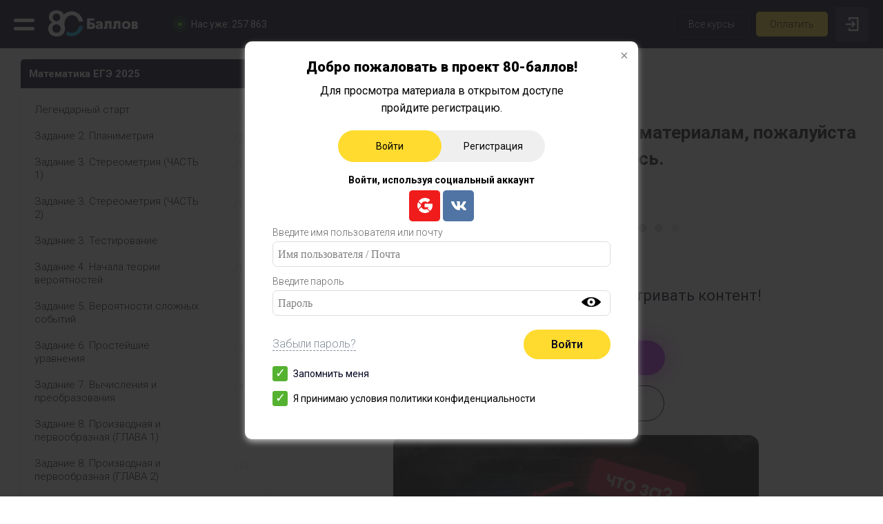

--- FILE ---
content_type: text/html; charset=UTF-8
request_url: https://80-ballov.ru/video_page/praktika-reshenija-zadach-zadacha-11/
body_size: 81897
content:

<!doctype html>
<html lang="ru-RU">
<head>
    <meta charset="UTF-8">
    <meta name="viewport" content="width=device-width, initial-scale=1">
    <link rel="profile" href="http://gmpg.org/xfn/11">
    <link rel="apple-touch-icon" sizes="152x152" href="https://80-ballov.ru/wp-content/themes/ballov/img/favicon/apple-touch-icon.png">
    <link rel="icon" type="image/png" sizes="32x32" href="https://80-ballov.ru/wp-content/themes/ballov/img/favicon/favicon-32x32.png">
    <link rel="icon" type="image/png" sizes="16x16" href="https://80-ballov.ru/wp-content/themes/ballov/img/favicon/favicon-16x16.png">
    <link rel="icon" href="https://80-ballov.ru/wp-content/themes/ballov/img/favicon/favicon.ico" type="image/x-icon">
    <link rel="shortcut icon" href="https://80-ballov.ru/wp-content/themes/ballov/img/favicon/favicon.ico" type="image/x-icon">
    <link rel="manifest" href="https://80-ballov.ru/wp-content/themes/ballov/img/favicon/site.webmanifest">
    <link rel="mask-icon" href="https://80-ballov.ru/wp-content/themes/ballov/img/favicon/safari-pinned-tab.svg" color="#807474">
    <meta name="msapplication-TileColor" content="#242631">
    <meta name="theme-color" content="#242631">
    <meta name="yandex-verification" content="2958ffae2937f02b" />
    <!-- Social -->
    <meta property="og:title" content="80+ баллов!"/>
    <meta property="og:description" content="Онлайн-подготовка к ЕГЭ и ОГЭ 2021 на 80+ баллов!"/>
    <meta property="og:image" content="https://80-ballov.ru/wp-content/themes/ballov/img/logo_social.jpg">
    <meta property="og:image:secure_url" content="https://80-ballov.ru/wp-content/themes/ballov/img/logo_social.jpg" />
    <meta property="vk:image" content="https://80-ballov.ru/wp-content/themes/ballov/img/logo_social.jpg" />
    <meta name="twitter:image" content="https://80-ballov.ru/wp-content/themes/ballov/img/logo_social.jpg" />
    <meta name="twitter:card" content="https://80-ballov.ru/wp-content/themes/ballov/img/logo_social.jpg" />
    <meta property="og:type" content="website"/>
    <meta property="og:url" content= "https://80-ballov.ru" />
    <meta name="mailru-domain" content="qqJlaQJ5g3i2aFLi" />
    <meta name="yandex-verification" content="85e1e0b493c5d2d6" />
    <meta name="yandex-verification" content="05ce0b35882f5d13" />
            <meta name="description" content='Теория и практика по теме "Практика. Решения задач. Задача 11". Онлайн-подготовка к ЕГЭ и ОГЭ с проектом "80 Баллов".'>
        
                <title>Практика. Решения задач. Задача 11 - 80 баллов</title>
	<script type="text/javascript">function theChampLoadEvent(e){var t=window.onload;if(typeof window.onload!="function"){window.onload=e}else{window.onload=function(){t();e()}}}</script>
		<script type="text/javascript">var theChampDefaultLang = 'ru_RU', theChampCloseIconPath = 'https://80-ballov.ru/wp-content/plugins/super-socializer/images/close.png';</script>
		<script> var theChampSiteUrl = 'https://80-ballov.ru', theChampVerified = 0, theChampEmailPopup = 0; </script>
			<script> var theChampLoadingImgPath = 'https://80-ballov.ru/wp-content/plugins/super-socializer/images/ajax_loader.gif'; var theChampAjaxUrl = 'https://80-ballov.ru/wp-admin/admin-ajax.php'; var theChampRedirectionUrl = 'https://80-ballov.ru/video_page/praktika-reshenija-zadach-zadacha-11/'; var theChampRegRedirectionUrl = 'https://80-ballov.ru/video_page/praktika-reshenija-zadach-zadacha-11/'; </script>
				<script> var theChampSiteUrl = 'https://80-ballov.ru'; var theChampFBKey = '1795484170579231', theChampSameTabLogin = '0', theChampVerified = 0; var theChampAjaxUrl = 'https://80-ballov.ru/wp-admin/admin-ajax.php'; var theChampPopupTitle = ''; var theChampEmailPopup = 0; var theChampEmailAjaxUrl = 'https://80-ballov.ru/wp-admin/admin-ajax.php'; var theChampEmailPopupTitle = ''; var theChampEmailPopupErrorMsg = ''; var theChampEmailPopupUniqueId = ''; var theChampEmailPopupVerifyMessage = ''; var theChampSteamAuthUrl = ""; var theChampTwitterRedirect = 'https%3A%2F%2F80-ballov.ru%2Fvideo_page%2Fpraktika-reshenija-zadach-zadacha-11%2F';  var heateorMSEnabled = 0; var theChampTwitterAuthUrl = theChampSiteUrl + "?SuperSocializerAuth=Twitter&super_socializer_redirect_to=" + theChampTwitterRedirect; var theChampFacebookAuthUrl = theChampSiteUrl + "?SuperSocializerAuth=Facebook&super_socializer_redirect_to=" + theChampTwitterRedirect; var theChampGoogleAuthUrl = theChampSiteUrl + "?SuperSocializerAuth=Google&super_socializer_redirect_to=" + theChampTwitterRedirect; var theChampVkontakteAuthUrl = theChampSiteUrl + "?SuperSocializerAuth=Vkontakte&super_socializer_redirect_to=" + theChampTwitterRedirect; var theChampLinkedinAuthUrl = theChampSiteUrl + "?SuperSocializerAuth=Linkedin&super_socializer_redirect_to=" + theChampTwitterRedirect;</script>
				<script> var theChampFBKey = '1795484170579231', theChampFBLang = 'ru_RU', theChampFbLikeMycred = 0, theChampSsga = 0, theChampCommentNotification = 0, theChampHeateorFcmRecentComments = 0, theChampFbIosLogin = 0; </script>
				<script> var theChampSharingAjaxUrl = 'https://80-ballov.ru/wp-admin/admin-ajax.php', heateorSsFbMessengerAPI = 'https://www.facebook.com/dialog/send?app_id=1795484170579231&display=popup&link=%encoded_post_url%&redirect_uri=%encoded_post_url%',heateorSsWhatsappShareAPI = 'web', heateorSsUrlCountFetched = [], heateorSsSharesText = 'Поделились', heateorSsShareText = 'Поделился', theChampPluginIconPath = 'https://80-ballov.ru/wp-content/plugins/super-socializer/images/logo.png', theChampHorizontalSharingCountEnable = 0, theChampVerticalSharingCountEnable = 0, theChampSharingOffset = -10, theChampCounterOffset = -10, theChampMobileStickySharingEnabled = 1, heateorSsCopyLinkMessage = "Ссылка скопирована.";
		var heateorSsVerticalSharingShortUrl = "https://80-ballov.ru/video_page/praktika-reshenija-zadach-zadacha-11/";		</script>
			<style type="text/css">.the_champ_horizontal_sharing .theChampSharing{
					color: #fff;
				border-width: 0px;
		border-style: solid;
		border-color: transparent;
	}
		.the_champ_horizontal_sharing .theChampTCBackground{
		color:#666;
	}
		.the_champ_horizontal_sharing .theChampSharing:hover{
				border-color: transparent;
	}
	.the_champ_vertical_sharing .theChampSharing{
					color: #fff;
				border-width: 0px;
		border-style: solid;
		border-color: transparent;
	}
		.the_champ_vertical_sharing .theChampTCBackground{
		color:#666;
	}
		.the_champ_vertical_sharing .theChampSharing:hover{
				border-color: transparent;
	}
	@media screen and (max-width:783px){.the_champ_vertical_sharing{display:none!important}}div.heateor_ss_mobile_footer{display:none;}@media screen and (max-width:783px){i.theChampTCBackground{background-color:white!important}div.the_champ_bottom_sharing{width:100%!important;left:0!important;}div.the_champ_bottom_sharing li{width:12.5% !important;}div.the_champ_bottom_sharing .theChampSharing{width: 100% !important;}div.the_champ_bottom_sharing div.theChampTotalShareCount{font-size:1em!important;line-height:21px!important}div.the_champ_bottom_sharing div.theChampTotalShareText{font-size:.7em!important;line-height:0px!important}div.heateor_ss_mobile_footer{display:block;height:30px;}.the_champ_bottom_sharing{padding:0!important;display:block!important;width: auto!important;bottom:-2px!important;top: auto!important;}.the_champ_bottom_sharing .the_champ_square_count{line-height: inherit;}.the_champ_bottom_sharing .theChampSharingArrow{display:none;}.the_champ_bottom_sharing .theChampTCBackground{margin-right: 1.1em !important}}</style>
	<meta name='robots' content='max-image-preview:large' />

<!-- All In One SEO Pack 3.6.2[2523,2619] -->
<script type="application/ld+json" class="aioseop-schema">{}</script>
<link rel="canonical" href="https://80-ballov.ru/video_page/praktika-reshenija-zadach-zadacha-11/" />
<!-- All In One SEO Pack -->
<link rel='dns-prefetch' href='//cdn.jsdelivr.net' />
<link rel='dns-prefetch' href='//fonts.googleapis.com' />
<link rel='dns-prefetch' href='//s.w.org' />
<link rel="alternate" type="application/rss+xml" title="Онлайн подготовка к ЕГЭ и ОГЭ 2022. 80 баллов. &raquo; Лента" href="https://80-ballov.ru/feed/" />
<link rel="alternate" type="application/rss+xml" title="Онлайн подготовка к ЕГЭ и ОГЭ 2022. 80 баллов. &raquo; Лента комментариев" href="https://80-ballov.ru/comments/feed/" />
<script type="text/javascript">
window._wpemojiSettings = {"baseUrl":"https:\/\/s.w.org\/images\/core\/emoji\/13.1.0\/72x72\/","ext":".png","svgUrl":"https:\/\/s.w.org\/images\/core\/emoji\/13.1.0\/svg\/","svgExt":".svg","source":{"concatemoji":"https:\/\/80-ballov.ru\/wp-includes\/js\/wp-emoji-release.min.js?ver=5.9.12"}};
/*! This file is auto-generated */
!function(e,a,t){var n,r,o,i=a.createElement("canvas"),p=i.getContext&&i.getContext("2d");function s(e,t){var a=String.fromCharCode;p.clearRect(0,0,i.width,i.height),p.fillText(a.apply(this,e),0,0);e=i.toDataURL();return p.clearRect(0,0,i.width,i.height),p.fillText(a.apply(this,t),0,0),e===i.toDataURL()}function c(e){var t=a.createElement("script");t.src=e,t.defer=t.type="text/javascript",a.getElementsByTagName("head")[0].appendChild(t)}for(o=Array("flag","emoji"),t.supports={everything:!0,everythingExceptFlag:!0},r=0;r<o.length;r++)t.supports[o[r]]=function(e){if(!p||!p.fillText)return!1;switch(p.textBaseline="top",p.font="600 32px Arial",e){case"flag":return s([127987,65039,8205,9895,65039],[127987,65039,8203,9895,65039])?!1:!s([55356,56826,55356,56819],[55356,56826,8203,55356,56819])&&!s([55356,57332,56128,56423,56128,56418,56128,56421,56128,56430,56128,56423,56128,56447],[55356,57332,8203,56128,56423,8203,56128,56418,8203,56128,56421,8203,56128,56430,8203,56128,56423,8203,56128,56447]);case"emoji":return!s([10084,65039,8205,55357,56613],[10084,65039,8203,55357,56613])}return!1}(o[r]),t.supports.everything=t.supports.everything&&t.supports[o[r]],"flag"!==o[r]&&(t.supports.everythingExceptFlag=t.supports.everythingExceptFlag&&t.supports[o[r]]);t.supports.everythingExceptFlag=t.supports.everythingExceptFlag&&!t.supports.flag,t.DOMReady=!1,t.readyCallback=function(){t.DOMReady=!0},t.supports.everything||(n=function(){t.readyCallback()},a.addEventListener?(a.addEventListener("DOMContentLoaded",n,!1),e.addEventListener("load",n,!1)):(e.attachEvent("onload",n),a.attachEvent("onreadystatechange",function(){"complete"===a.readyState&&t.readyCallback()})),(n=t.source||{}).concatemoji?c(n.concatemoji):n.wpemoji&&n.twemoji&&(c(n.twemoji),c(n.wpemoji)))}(window,document,window._wpemojiSettings);
</script>
<style type="text/css">
img.wp-smiley,
img.emoji {
	display: inline !important;
	border: none !important;
	box-shadow: none !important;
	height: 1em !important;
	width: 1em !important;
	margin: 0 0.07em !important;
	vertical-align: -0.1em !important;
	background: none !important;
	padding: 0 !important;
}
</style>
	<link rel='stylesheet' id='wp-block-library-css'  href='https://80-ballov.ru/wp-includes/css/dist/block-library/style.min.css?ver=5.9.12' type='text/css' media='all' />
<style id='global-styles-inline-css' type='text/css'>
body{--wp--preset--color--black: #000000;--wp--preset--color--cyan-bluish-gray: #abb8c3;--wp--preset--color--white: #ffffff;--wp--preset--color--pale-pink: #f78da7;--wp--preset--color--vivid-red: #cf2e2e;--wp--preset--color--luminous-vivid-orange: #ff6900;--wp--preset--color--luminous-vivid-amber: #fcb900;--wp--preset--color--light-green-cyan: #7bdcb5;--wp--preset--color--vivid-green-cyan: #00d084;--wp--preset--color--pale-cyan-blue: #8ed1fc;--wp--preset--color--vivid-cyan-blue: #0693e3;--wp--preset--color--vivid-purple: #9b51e0;--wp--preset--gradient--vivid-cyan-blue-to-vivid-purple: linear-gradient(135deg,rgba(6,147,227,1) 0%,rgb(155,81,224) 100%);--wp--preset--gradient--light-green-cyan-to-vivid-green-cyan: linear-gradient(135deg,rgb(122,220,180) 0%,rgb(0,208,130) 100%);--wp--preset--gradient--luminous-vivid-amber-to-luminous-vivid-orange: linear-gradient(135deg,rgba(252,185,0,1) 0%,rgba(255,105,0,1) 100%);--wp--preset--gradient--luminous-vivid-orange-to-vivid-red: linear-gradient(135deg,rgba(255,105,0,1) 0%,rgb(207,46,46) 100%);--wp--preset--gradient--very-light-gray-to-cyan-bluish-gray: linear-gradient(135deg,rgb(238,238,238) 0%,rgb(169,184,195) 100%);--wp--preset--gradient--cool-to-warm-spectrum: linear-gradient(135deg,rgb(74,234,220) 0%,rgb(151,120,209) 20%,rgb(207,42,186) 40%,rgb(238,44,130) 60%,rgb(251,105,98) 80%,rgb(254,248,76) 100%);--wp--preset--gradient--blush-light-purple: linear-gradient(135deg,rgb(255,206,236) 0%,rgb(152,150,240) 100%);--wp--preset--gradient--blush-bordeaux: linear-gradient(135deg,rgb(254,205,165) 0%,rgb(254,45,45) 50%,rgb(107,0,62) 100%);--wp--preset--gradient--luminous-dusk: linear-gradient(135deg,rgb(255,203,112) 0%,rgb(199,81,192) 50%,rgb(65,88,208) 100%);--wp--preset--gradient--pale-ocean: linear-gradient(135deg,rgb(255,245,203) 0%,rgb(182,227,212) 50%,rgb(51,167,181) 100%);--wp--preset--gradient--electric-grass: linear-gradient(135deg,rgb(202,248,128) 0%,rgb(113,206,126) 100%);--wp--preset--gradient--midnight: linear-gradient(135deg,rgb(2,3,129) 0%,rgb(40,116,252) 100%);--wp--preset--duotone--dark-grayscale: url('#wp-duotone-dark-grayscale');--wp--preset--duotone--grayscale: url('#wp-duotone-grayscale');--wp--preset--duotone--purple-yellow: url('#wp-duotone-purple-yellow');--wp--preset--duotone--blue-red: url('#wp-duotone-blue-red');--wp--preset--duotone--midnight: url('#wp-duotone-midnight');--wp--preset--duotone--magenta-yellow: url('#wp-duotone-magenta-yellow');--wp--preset--duotone--purple-green: url('#wp-duotone-purple-green');--wp--preset--duotone--blue-orange: url('#wp-duotone-blue-orange');--wp--preset--font-size--small: 13px;--wp--preset--font-size--medium: 20px;--wp--preset--font-size--large: 36px;--wp--preset--font-size--x-large: 42px;}.has-black-color{color: var(--wp--preset--color--black) !important;}.has-cyan-bluish-gray-color{color: var(--wp--preset--color--cyan-bluish-gray) !important;}.has-white-color{color: var(--wp--preset--color--white) !important;}.has-pale-pink-color{color: var(--wp--preset--color--pale-pink) !important;}.has-vivid-red-color{color: var(--wp--preset--color--vivid-red) !important;}.has-luminous-vivid-orange-color{color: var(--wp--preset--color--luminous-vivid-orange) !important;}.has-luminous-vivid-amber-color{color: var(--wp--preset--color--luminous-vivid-amber) !important;}.has-light-green-cyan-color{color: var(--wp--preset--color--light-green-cyan) !important;}.has-vivid-green-cyan-color{color: var(--wp--preset--color--vivid-green-cyan) !important;}.has-pale-cyan-blue-color{color: var(--wp--preset--color--pale-cyan-blue) !important;}.has-vivid-cyan-blue-color{color: var(--wp--preset--color--vivid-cyan-blue) !important;}.has-vivid-purple-color{color: var(--wp--preset--color--vivid-purple) !important;}.has-black-background-color{background-color: var(--wp--preset--color--black) !important;}.has-cyan-bluish-gray-background-color{background-color: var(--wp--preset--color--cyan-bluish-gray) !important;}.has-white-background-color{background-color: var(--wp--preset--color--white) !important;}.has-pale-pink-background-color{background-color: var(--wp--preset--color--pale-pink) !important;}.has-vivid-red-background-color{background-color: var(--wp--preset--color--vivid-red) !important;}.has-luminous-vivid-orange-background-color{background-color: var(--wp--preset--color--luminous-vivid-orange) !important;}.has-luminous-vivid-amber-background-color{background-color: var(--wp--preset--color--luminous-vivid-amber) !important;}.has-light-green-cyan-background-color{background-color: var(--wp--preset--color--light-green-cyan) !important;}.has-vivid-green-cyan-background-color{background-color: var(--wp--preset--color--vivid-green-cyan) !important;}.has-pale-cyan-blue-background-color{background-color: var(--wp--preset--color--pale-cyan-blue) !important;}.has-vivid-cyan-blue-background-color{background-color: var(--wp--preset--color--vivid-cyan-blue) !important;}.has-vivid-purple-background-color{background-color: var(--wp--preset--color--vivid-purple) !important;}.has-black-border-color{border-color: var(--wp--preset--color--black) !important;}.has-cyan-bluish-gray-border-color{border-color: var(--wp--preset--color--cyan-bluish-gray) !important;}.has-white-border-color{border-color: var(--wp--preset--color--white) !important;}.has-pale-pink-border-color{border-color: var(--wp--preset--color--pale-pink) !important;}.has-vivid-red-border-color{border-color: var(--wp--preset--color--vivid-red) !important;}.has-luminous-vivid-orange-border-color{border-color: var(--wp--preset--color--luminous-vivid-orange) !important;}.has-luminous-vivid-amber-border-color{border-color: var(--wp--preset--color--luminous-vivid-amber) !important;}.has-light-green-cyan-border-color{border-color: var(--wp--preset--color--light-green-cyan) !important;}.has-vivid-green-cyan-border-color{border-color: var(--wp--preset--color--vivid-green-cyan) !important;}.has-pale-cyan-blue-border-color{border-color: var(--wp--preset--color--pale-cyan-blue) !important;}.has-vivid-cyan-blue-border-color{border-color: var(--wp--preset--color--vivid-cyan-blue) !important;}.has-vivid-purple-border-color{border-color: var(--wp--preset--color--vivid-purple) !important;}.has-vivid-cyan-blue-to-vivid-purple-gradient-background{background: var(--wp--preset--gradient--vivid-cyan-blue-to-vivid-purple) !important;}.has-light-green-cyan-to-vivid-green-cyan-gradient-background{background: var(--wp--preset--gradient--light-green-cyan-to-vivid-green-cyan) !important;}.has-luminous-vivid-amber-to-luminous-vivid-orange-gradient-background{background: var(--wp--preset--gradient--luminous-vivid-amber-to-luminous-vivid-orange) !important;}.has-luminous-vivid-orange-to-vivid-red-gradient-background{background: var(--wp--preset--gradient--luminous-vivid-orange-to-vivid-red) !important;}.has-very-light-gray-to-cyan-bluish-gray-gradient-background{background: var(--wp--preset--gradient--very-light-gray-to-cyan-bluish-gray) !important;}.has-cool-to-warm-spectrum-gradient-background{background: var(--wp--preset--gradient--cool-to-warm-spectrum) !important;}.has-blush-light-purple-gradient-background{background: var(--wp--preset--gradient--blush-light-purple) !important;}.has-blush-bordeaux-gradient-background{background: var(--wp--preset--gradient--blush-bordeaux) !important;}.has-luminous-dusk-gradient-background{background: var(--wp--preset--gradient--luminous-dusk) !important;}.has-pale-ocean-gradient-background{background: var(--wp--preset--gradient--pale-ocean) !important;}.has-electric-grass-gradient-background{background: var(--wp--preset--gradient--electric-grass) !important;}.has-midnight-gradient-background{background: var(--wp--preset--gradient--midnight) !important;}.has-small-font-size{font-size: var(--wp--preset--font-size--small) !important;}.has-medium-font-size{font-size: var(--wp--preset--font-size--medium) !important;}.has-large-font-size{font-size: var(--wp--preset--font-size--large) !important;}.has-x-large-font-size{font-size: var(--wp--preset--font-size--x-large) !important;}
</style>
<link rel='stylesheet' id='ballov-style-css'  href='https://80-ballov.ru/wp-content/themes/ballov/style.css?ver=1762286723' type='text/css' media='all' />
<link rel='stylesheet' id='roboto-font-css'  href='https://fonts.googleapis.com/css?family=Roboto%3A100%2C100i%2C300%2C300i%2C400%2C400i%2C500%2C500i%2C700%2C700i%2C900%2C900i&#038;subset=cyrillic%2Ccyrillic-ext%2Clatin-ext&#038;ver=5.9.12' type='text/css' media='all' />
<link rel='stylesheet' id='videopage-css'  href='https://80-ballov.ru/wp-content/themes/ballov/css/videopage.css?ver=1762286723' type='text/css' media='all' />
<link rel='stylesheet' id='mmenu-css-css'  href='https://80-ballov.ru/wp-content/themes/ballov/libs/jquery-mmenu/jquery.mmenu.all.css?ver=1762286723' type='text/css' media='all' />
<link rel='stylesheet' id='fancybox-css-css'  href='https://80-ballov.ru/wp-content/themes/ballov/libs/fancybox/jquery.fancybox.min.css?ver=1762286723' type='text/css' media='all' />
<link rel='stylesheet' id='fontawesome-css-css'  href='https://80-ballov.ru/wp-content/themes/ballov/libs/fontawesome-4.7.0/css/font-awesome.min.css?ver=1762286723' type='text/css' media='all' />
<link rel='stylesheet' id='responsiveTabs-css-css'  href='https://80-ballov.ru/wp-content/themes/ballov/libs/responsive-tabs/css/responsive-tabs.min.css?ver=1762286723' type='text/css' media='all' />
<link rel='stylesheet' id='swipper-css-css'  href='https://80-ballov.ru/wp-content/themes/ballov/libs/swiper-master/dist/css/swiper.min.css?ver=1' type='text/css' media='all' />
<link rel='stylesheet' id='bootstrap-grid-css'  href='https://80-ballov.ru/wp-content/themes/ballov/libs/bootstrap-grid.min.css?ver=4.0.0' type='text/css' media='all' />
<link rel='stylesheet' id='style-page_01_new-css'  href='https://80-ballov.ru/wp-content/themes/ballov/template-parts/page_01/style_page_01_new.css?ver=1762286723' type='text/css' media='all' />
<link rel='stylesheet' id='footer-css'  href='https://80-ballov.ru/wp-content/themes/ballov/css/footer.css?ver=1762286723' type='text/css' media='all' />
<link rel='stylesheet' id='header-css'  href='https://80-ballov.ru/wp-content/themes/ballov/css/header.css?ver=1762286723' type='text/css' media='all' />
<link rel='stylesheet' id='style-scrollBeautify-css'  href='https://80-ballov.ru/wp-content/themes/ballov/libs/jquery.scrollbar-gh-pages/jquery.scrollbar.min.css?ver=1' type='text/css' media='all' />
<link rel='stylesheet' id='rebuild-footer-css'  href='https://80-ballov.ru/wp-content/themes/ballov/rebuild/css/footer.css?ver=1762286723' type='text/css' media='all' />
<link rel='stylesheet' id='rebuild-bootstrap-css'  href='https://80-ballov.ru/wp-content/themes/ballov/rebuild/css/bootstrap-grid.min.css?ver=1762286723' type='text/css' media='all' />
<link rel='stylesheet' id='rebuild-style-css'  href='https://80-ballov.ru/wp-content/themes/ballov/rebuild/css/style.css?ver=1762286723' type='text/css' media='all' />
<link rel='stylesheet' id='rebuild-korzina-css'  href='https://80-ballov.ru/wp-content/themes/ballov/rebuild/css/korzina.css?ver=1762286723' type='text/css' media='all' />
<link rel='stylesheet' id='rebuild-swiper-css-css'  href='https://cdn.jsdelivr.net/npm/swiper@8/swiper-bundle.min.css?ver=1762286723' type='text/css' media='all' />
<link rel='stylesheet' id='acceptance-css'  href='https://80-ballov.ru/wp-content/themes/ballov/css/acceptance.css?ver=1762286723' type='text/css' media='all' />
<link rel='stylesheet' id='emotionPrepare-css'  href='https://80-ballov.ru/wp-content/themes/ballov/css/emotionPrepare.css?ver=1762286723' type='text/css' media='all' />
<link rel='stylesheet' id='emotionSupport-css'  href='https://80-ballov.ru/wp-content/themes/ballov/css/emotionSupport.css?ver=1762286723' type='text/css' media='all' />
<link rel='stylesheet' id='loginError-css'  href='https://80-ballov.ru/wp-content/themes/ballov/css/loginError.css?ver=1762286723' type='text/css' media='all' />
<link rel='stylesheet' id='Slick-css'  href='https://80-ballov.ru/wp-content/themes/ballov/libs/slick-carousel/slick/slick.css?ver=1762286723' type='text/css' media='all' />
<link rel='stylesheet' id='upd-front-css'  href='https://80-ballov.ru/wp-content/themes/ballov/css/upd-front.css?ver=1762286723' type='text/css' media='all' />
<link rel='stylesheet' id='dashicons-css'  href='https://80-ballov.ru/wp-includes/css/dashicons.min.css?ver=5.9.12' type='text/css' media='all' />
<link rel='stylesheet' id='thickbox-css'  href='https://80-ballov.ru/wp-includes/js/thickbox/thickbox.css?ver=5.9.12' type='text/css' media='all' />
<link rel='stylesheet' id='the_champ_frontend_css-css'  href='https://80-ballov.ru/wp-content/plugins/super-socializer/css/front.css?ver=7.12.42' type='text/css' media='all' />
<link rel='stylesheet' id='the_champ_sharing_default_svg-css'  href='https://80-ballov.ru/wp-content/plugins/super-socializer/css/share-svg.css?ver=7.12.42' type='text/css' media='all' />
<link rel='stylesheet' id='style-name-css'  href='https://80-ballov.ru/wp-content/themes/ballov/inc/window_pay/css/window_pay_new_year.css?ver=1762286723' type='text/css' media='all' />
<script type='text/javascript' id='jquery-core-js-extra'>
/* <![CDATA[ */
var ajaxdata_outCartUserAlert = {"url":"https:\/\/80-ballov.ru\/wp-admin\/admin-ajax.php","ajax_nonce":"e387a2efa9"};
var ajaxdata = {"url":"https:\/\/80-ballov.ru\/wp-admin\/admin-ajax.php","ajax_nonce":"e387a2efa9"};
var ajaxTHM_load = {"url":"https:\/\/80-ballov.ru\/wp-admin\/admin-ajax.php","ajax_nonce":"1b67f15833"};
/* ]]> */
</script>
<script type='text/javascript' src='https://80-ballov.ru/wp-includes/js/jquery/jquery.min.js?ver=3.6.0' id='jquery-core-js'></script>
<script type='text/javascript' src='https://80-ballov.ru/wp-includes/js/jquery/jquery-migrate.min.js?ver=3.3.2' id='jquery-migrate-js'></script>
<script type='text/javascript' src='https://80-ballov.ru/wp-content/themes/ballov/inc/outCartUserAlert/libs/js-cookie/js.cookie.min.js?ver=5.9.12' id='cookie-js-js'></script>
<script type='text/javascript' src='https://80-ballov.ru/wp-content/themes/ballov/inc/outCartUserAlert/js/outCartUserAlert.js?ver=5.9.12' id='outCartUserAlert-js-js'></script>
<script type='text/javascript' src='https://80-ballov.ru/wp-content/themes/ballov/inc/THM_load/THM_load.js?ver=1762286723' id='ajaxTHM_load-js'></script>
<script type='text/javascript' src='https://80-ballov.ru/wp-content/themes/ballov/inc/window_pay/js/window_pay.js?ver=1762286723' id='newscript-js'></script>
<link rel="https://api.w.org/" href="https://80-ballov.ru/wp-json/" /><link rel="EditURI" type="application/rsd+xml" title="RSD" href="https://80-ballov.ru/xmlrpc.php?rsd" />
<link rel="wlwmanifest" type="application/wlwmanifest+xml" href="https://80-ballov.ru/wp-includes/wlwmanifest.xml" /> 
<meta name="generator" content="WordPress 5.9.12" />
<link rel='shortlink' href='https://80-ballov.ru/?p=136846' />
<link rel="alternate" type="application/json+oembed" href="https://80-ballov.ru/wp-json/oembed/1.0/embed?url=https%3A%2F%2F80-ballov.ru%2Fvideo_page%2Fpraktika-reshenija-zadach-zadacha-11%2F" />
<link rel="alternate" type="text/xml+oembed" href="https://80-ballov.ru/wp-json/oembed/1.0/embed?url=https%3A%2F%2F80-ballov.ru%2Fvideo_page%2Fpraktika-reshenija-zadach-zadacha-11%2F&#038;format=xml" />
<style type="text/css">.recentcomments a{display:inline !important;padding:0 !important;margin:0 !important;}</style>
<meta name="yandex-verification" content="2646ae1f51ab056f" />
</head>
<body class="video_page-template-default single single-video_page postid-136846 Chrome" data-currid="136846">
<!-- Google Tag Manager (noscript) -->
<div class="lpege-page" id="my-page">
    <header id="header" class="header fixed header_menuCourses_this_page" >
        <div class="container">
            <nav class="nav" id="nav">
                <div class="nav-left">
                    <div class="nav-logo">
                                                        <a href="https://80-ballov.ru"><img src="https://80-ballov.ru/wp-content/themes/ballov/rebuild/img/logo.svg" alt="logo"></a>
                                            </div>
                                            <a data-fancybox="" data-src="#uscourses" href="javascript:;" class="nav-right-button btn-all-course desk-hide">Все курсы</a>
                        <a class="nav-exit nav-desk-hide" data-fancybox="" data-src="#login" href="javascript:;"><img class="nav-exit-img" src="https://80-ballov.ru/wp-content/themes/ballov/rebuild/img/exit.svg" alt=""></a>
                        <a class="nav-exit open_pay_window desk-hide" href="javascript:;"><svg class="nav-exit-img" width="16" height="18" viewBox="0 0 16 18" fill="none" xmlns="http://www.w3.org/2000/svg"><path d="M0.875105 14.7526H3.50016V17.054C3.50016 17.166 3.53519 17.2577 3.60567 17.3293C3.67596 17.4014 3.76581 17.4375 3.87527 17.4375H5.83221C5.93377 17.4375 6.02165 17.4014 6.09588 17.3293C6.17011 17.2577 6.20712 17.166 6.20712 17.054V14.7526H12.1251C12.2343 14.7526 12.3242 14.717 12.3947 14.6449C12.4652 14.5728 12.5002 14.4811 12.5002 14.3691V12.835C12.5002 12.7237 12.4652 12.6313 12.3947 12.5597C12.3244 12.4876 12.2343 12.4515 12.1251 12.4515H6.20692V11.0372H10.1913C11.7537 11.0372 13.0289 10.5503 14.0175 9.57511C15.0057 8.60094 15.5 7.34254 15.5 5.79986C15.5 4.2582 15.0057 2.99977 14.0175 2.0246C13.0291 1.0504 11.7537 0.5625 10.1913 0.5625H3.87507C3.76559 0.5625 3.67592 0.598524 3.60548 0.670208C3.53519 0.74229 3.49997 0.834583 3.49997 0.94593V8.48473H0.875105C0.76565 8.48473 0.675957 8.52261 0.605509 8.59849C0.535256 8.67441 0.5 8.76429 0.5 8.86813V10.6537C0.5 10.7657 0.53503 10.8574 0.605509 10.9295C0.675989 11.0016 0.765456 11.0372 0.875105 11.0372H3.50016V12.4515H0.875105C0.76565 12.4515 0.675957 12.4875 0.605509 12.5597C0.535256 12.6313 0.5 12.7234 0.5 12.8349V14.3691C0.5 14.4811 0.53503 14.5728 0.605509 14.6449C0.675957 14.717 0.765617 14.7526 0.875105 14.7526ZM6.20692 3.11558H9.95694C10.785 3.11558 11.4528 3.36318 11.9608 3.85856C12.4685 4.35396 12.7225 5.00137 12.7225 5.80006C12.7225 6.59914 12.4685 7.24674 11.9608 7.74155C11.4528 8.23736 10.7849 8.48496 9.95694 8.48496H6.20692V3.11558Z" fill="#9B9AA5"></path></svg></a>

                                        <div class="hamburger">
                        <span class="line"></span>
                        <span class="line"></span>
                    </div>
                    <span class="nav-nas">Нас уже: 257 863</span>
                </div>
                <div class="nav-right nav-mob-hide">

                    
                        <a data-fancybox="" data-src="#uscourses" href="javascript:;" class="nav-right-button btn-all-course">Все курсы</a>
                        <a class="nav-right-oplata open_pay_window" href="javascript:;">Оплатить</a>
                        <a data-fancybox="" data-src="#login" href="javascript:;" id="login-button" class="nav-exit">
                            <img class="nav-exit-img" src="https://80-ballov.ru/wp-content/themes/ballov/rebuild/img/exit.svg" alt="Войти">
                        </a>
                    <div id="login" style="display: none;">
	<div class="overlay-load" style="display: none;">

		<i class="fa fa-spinner fa-spin"></i>

	</div>
	<div class="h2">Добро пожаловать в проект 80-баллов!<br>
		<p>Для просмотра материала в открытом доступе пройдите регистрацию.</p>
	</div>
	<div id="responsiveTabs">
		<ul class="nav-tabs">
			<li class="item">
				<a href="#tab-1" data-toggle="tab">
					Войти
				</a>
			</li>

			<li class="item">
				<a href="#tab-2" data-toggle="tab">
					Регистрация
				</a>
			</li>
		</ul>
		<div class="tab-content">
			<div class="tab-pane" id="tab-1">
				<form name="loginform" id="loginform" action="https://80-ballov.ru/wp-login.php" method="post">
					<div>
						<p class="social_enter_header">Войти, используя социальный аккаунт</p>
						<div ><div class="the_champ_login_container"><ul class="the_champ_login_ul"><li><i id="theChampGoogleButton" class="theChampLogin theChampGoogleBackground theChampGoogleLogin" alt="Login with Google" title="Login with Google" onclick="theChampInitiateLogin(this)" ><ss style="display:block" class="theChampLoginSvg theChampGoogleLoginSvg"></ss></i></li><li><i class="theChampLogin theChampVkontakteBackground theChampVkontakteLogin" alt="Login with Vkontakte" title="Login with Vkontakte" onclick="theChampInitiateLogin(this)" ><ss style="display:block" class="theChampLoginSvg theChampVkontakteLoginSvg"></ss></i></li></ul></div></div><div style="clear:both"></div>					</div>
					<p>
						<label for="user_login" id="log_input_lable">Введите имя пользователя или почту
							<div class="input-container">
								<input id="user_login1" name="log" class="input" type="text" placeholder="Имя пользователя / Почта">
							</div>
						</label>
					</p>
					<p>
						<label for="user_pass" id="pwd_input_lable">Введите пароль
							<div class="input-container">
								<input id="user_pass" name="pwd" class="input" type="password" placeholder="Пароль">
								<span class="pass_aye"></span>
							</div>
						</label>
					</p>
					<div class="forget-submit">
						<!-- <a href="https://80-ballov.ru/wp-login.php?action=lostpassword" class="forgPass">Забыли пароль?</a> -->
						<a href="/forgot-pass/" class="forgPass">Забыли пароль?</a>
						<p class="submit">
							<input type="submit" name="wp-submit" id="wp-submit1" class="button button-primary button-large" value="Войти">
							<input type="hidden" name="redirect_to" value="https://80-ballov.ru/wp-admin/">
							<input type="hidden" name="testcookie" value="1">
						</p>
					</div>
					
					<!-- Сюда логин телеграмма -->
					<p class="forgetmenot">
						<label for="rememberme">
							<input name="rememberme" checked type="checkbox" id="rememberme" value="forever"><span>Запомнить меня</span>
						</label>
						<div class="heateor_ss_sl_optin_container checkbox_politic_priv"><label class="heateor_ss_sl_optin_container_label"><input checked type="checkbox" class="heateor_ss_social_login_optin" value="1" /><span>Я принимаю условия <a href="https://godege.ru/privat-police.html">политики конфиденциальности</a></span></label></div>
						<!-- <div class="heateor_ss_sl_optin_container checkbox_politic_priv"><label class="heateor_ss_sl_optin_container_label"><input checked id="email_access_news" name="email_access_news" type="checkbox" class="heateor_ss_social_login_optin" value="1" /><span>Согласие на получение рекламно-информационных рассылок от проекта "80-баллов"</span></label></div> -->
					</p>
				</form>
			</div>
			<div class="tab-pane" id="tab-2">				<form name="register_form" id="register_form" action="">
					<div>
						<p class="social_enter_header">Зарегистрироваться, используя социальный аккаунт</p>
						<div ><div class="the_champ_login_container"><ul class="the_champ_login_ul"><li><i id="theChampGoogleButton" class="theChampLogin theChampGoogleBackground theChampGoogleLogin" alt="Login with Google" title="Login with Google" onclick="theChampInitiateLogin(this)" ><ss style="display:block" class="theChampLoginSvg theChampGoogleLoginSvg"></ss></i></li><li><i class="theChampLogin theChampVkontakteBackground theChampVkontakteLogin" alt="Login with Vkontakte" title="Login with Vkontakte" onclick="theChampInitiateLogin(this)" ><ss style="display:block" class="theChampLoginSvg theChampVkontakteLoginSvg"></ss></i></li></ul></div></div><div style="clear:both"></div>					</div>
					<p>
						<label for="user_email_n">Почта<br>
							<input type="email" name="user_email_n" id="user_email_n" class="input" value="" size="20" placeholder="Введите почту" required></label>
					</p>
					<p>
						<label for="user_pasw">Пароль<br>
							<input type="password" name="user_pasw" id="user_pasw" class="input" value="" size="25" placeholder="Пароль" required>
							<span class="pass_aye"></span>
						</label>
					</p>
					<p>
						<label for="user_pasw_check">Подтвердите пароль<br>
							<input type="password" name="user_pasw_check" id="user_pasw_check" class="input" value="" size="25" placeholder="Пароль" required>
							<span class="pass_aye"></span>
						</label>
					</p>
					<p class="submit reg">
						<input type="submit" class="create_user_new button button-primary button-large" value="Зарегистрироваться" onclick="yaCounter48801476.reachGoal('registration'); return true;">
					</p>
					
					
					<!-- сюда регистрацию телеграмма -->

					<div>
						<div class="heateor_ss_sl_optin_container checkbox_politic_priv"><label class="heateor_ss_sl_optin_container_label"><input checked type="checkbox" class="heateor_ss_social_login_optin" name="access_politic" value="1" /><span>Я принимаю условия <a href="https://godege.ru/privat-police.html">политики конфиденциальности</a></span></label></div>
						<div class="heateor_ss_sl_optin_container checkbox_politic_priv"><label class="heateor_ss_sl_optin_container_label"><input checked id="email_access_news_register" name="email_access_news" type="checkbox" class="heateor_ss_social_login_optin" value="1" /><span>Согласие на получение рекламно-информационных рассылок от проекта "80-баллов"</span></label></div>
					</div>
					<input type="hidden" name="redirect_url" id="redirect_url" value="https://80-ballov.ru/video_page/praktika-reshenija-zadach-zadacha-11/">
									</form>
			</div>

		</div>
	</div>



	<!-- <h1>
		<a href="http://80-ballov.ru" title="80 баллов" tabindex="-1"></a>
	</h1> -->
	<script>
		function wp_attempt_focus() {
			setTimeout(function() {
				try {
					d = document.getElementById('user_login');
					d.focus();
					d.select();
				} catch (e) {}
			}, 200);
		}

		wp_attempt_focus();
		if (typeof wpOnload == 'function') wpOnload();
	</script>

</div>


<script>
	/* <![CDATA[ */
	var thickboxL10n = {
		"next": "\u0414\u0430\u043b\u0435\u0435 \u2192",
		"prev": "\u2190 \u041d\u0430\u0437\u0430\u0434",
		"image": "\u0418\u0437\u043e\u0431\u0440\u0430\u0436\u0435\u043d\u0438\u0435",
		"of": "\u0438\u0437",
		"close": "\u0417\u0430\u043a\u0440\u044b\u0442\u044c",
		"noiframes": "\u042d\u0442\u0430 \u0444\u0443\u043d\u043a\u0446\u0438\u044f \u0442\u0440\u0435\u0431\u0443\u0435\u0442 \u043f\u043e\u0434\u0434\u0435\u0440\u0436\u043a\u0438 \u043f\u043b\u0430\u0432\u0430\u044e\u0449\u0438\u0445 \u0444\u0440\u0435\u0439\u043c\u043e\u0432. \u0423 \u0432\u0430\u0441 \u043e\u0442\u043a\u043b\u044e\u0447\u0435\u043d\u044b \u0442\u0435\u0433\u0438 iframe, \u043b\u0438\u0431\u043e \u0432\u0430\u0448 \u0431\u0440\u0430\u0443\u0437\u0435\u0440 \u0438\u0445 \u043d\u0435 \u043f\u043e\u0434\u0434\u0435\u0440\u0436\u0438\u0432\u0430\u0435\u0442.",
		"loadingAnimation": "https:\/\/80-ballov.ru\/wp-includes\/js\/thickbox\/loadingAnimation.gif"
	}; /* ]]> */
</script>
<script src="https://80-ballov.ru/wp-admin/load-scripts.php?c=0&amp;load%5B%5D=thickbox&amp;ver=4.9.8"></script>
<script src="https://80-ballov.ru/wp-content/plugins/super-socializer/js/front/social_login/general.js?ver=7.12"></script>
<script src="https://80-ballov.ru/wp-content/plugins/super-socializer/js/front/social_login/common.js?ver=7.12"></script>
<script src="https://80-ballov.ru/wp-content/plugins/super-socializer/js/front/facebook/sdk.js?ver=7.12"></script>
<script src="https://80-ballov.ru/wp-content/plugins/super-socializer/js/front/sharing/sharing.js?ver=7.12"></script>
<div class="clear">

</div>


<div id="fb-root" class=" fb_reset">
	<div style="position: absolute; top: -10000px; height: 0px; width: 0px;">
		<div>
			<iframe name="fb_xdm_frame_https" frameborder="0" allowtransparency="true" allowfullscreen="true" scrolling="no" allow="encrypted-media" id="fb_xdm_frame_https" aria-hidden="true" title="Facebook Cross Domain Communication Frame" tabindex="-1" src="https://staticxx.facebook.com/connect/xd_arbiter/r/jeGFvz3E6vx.js?version=42#channel=fd9bd29abc54f&amp;origin=https%3A%2F%2F80-ballov.ru" style="border: none;">

			</iframe>
		</div>
	</div>
	<div style="position: absolute; top: -10000px; height: 0px; width: 0px;">
		<div>
		</div>
	</div>
</div>
                </div>
                <div class="burger-content">


                                        <ul class="courses">
                        <li class="courses-ege">
                            <a class="courses-ege-btn" href="#">Курсы ЕГЭ 2024</a>
                            <ul class="courses-submenu courses-submenu-ege">
                                <li><a href="https://80-ballov.ru/video_page/privetstvie-matematika-egje/">Математика</a></li>
                                <li><a href="https://80-ballov.ru/video_page/privetstvie-anglijskij-jazik-ege/">Английский язык</a></li>
                                <li><a href="https://80-ballov.ru/video_page/privetstvie-obshestvoznanie-ege/">Обществознание</a></li>
                                <li><a href="https://80-ballov.ru/video_page/privetstvie-literatura-ege/">Литература</a></li>
                                <li><a href="https://80-ballov.ru/video_page/privetstvie-fizika-ege/">Физика</a></li>
                                <li><a href="https://80-ballov.ru/video_page/privetstvie-istorija-ege/">История</a></li>
                                <li><a href="https://80-ballov.ru/video_page/privetstvie-russkij-jazik-ege/">Русский язык</a></li>
                                <li><a href="https://80-ballov.ru/video_page/privetstvie-himija-egje-s-jevelinoj-rianovoj/">Химия</a></li>
                                <li><a href="https://80-ballov.ru/video_page/privetstvie-biologija-egje/">Биология</a></li>
                                <li><a href="https://80-ballov.ru/video_page/privetstvie-geografija-egje/">География</a></li>
                                <li><a href="https://80-ballov.ru/video_page/privetstvie-dekabrskoe-sochinenie/">Декабрьское сочинение</a></li>
                                <li><a href="https://80-ballov.ru/video_page/privetstvie-matematicheskaja-vertikal/">Математическая вертикаль</a></li>
                                <li><a href="https://80-ballov.ru/video_page/privetstvie-kurs-po-parametram/">Курс по параметрам (Задание №17)</a></li>
                                <li><a href="https://80-ballov.ru/video_page/privetstvie-kurs-po-svojstvam-chisel/">Курс по свойства чисел (Задание №18)</a></li>
                            </ul>
                        </li>
                        <li class="courses-oge">
                            <a class="courses-oge-btn" href="#">Курсы ОГЭ 2024</a>
                            <ul class="courses-submenu courses-submenu-oge">
                                <li><a href="https://80-ballov.ru/video_page/privetstvie-matematika-oge/">Математика</a></li>
                                <li><a href="https://80-ballov.ru/video_page/privetstvie-anglijskij-jazyk-ogje/">Английский язык</a></li>
                                <li><a href="https://80-ballov.ru/video_page/privetstvie-obshestvoznanie-oge/">Обществознание</a></li>
                                <li><a href="https://80-ballov.ru/video_page/privetstvie-himiya-oge/">Химия</a></li>
                                <li><a href="https://80-ballov.ru/video_page/privetstvie-istorija-ogje/">История</a></li>
                                <li><a href="https://80-ballov.ru/video_page/privetstvie-russkij-jazik-oge/">Русский язык</a></li>
                                <li><a href="https://80-ballov.ru/video_page/privetstvie-biologija-ogje/">Биология</a></li>
                                <li><a href="https://80-ballov.ru/video_page/privetstvie-matematicheskaja-vertikal/">Математическая вертикаль</a></li>
                            </ul>
                        </li>
                        <li class="courses-other">
                            <ul class="courses-submenu courses-submenu-other">
                                <li><a href="https://80-ballov.ru/stranica-polzovatelja/">Личный кабинет</a></li>
                                <li><a class="open_pay_window" href="javascript:;">Оплата</a></li>
                                <li><a href="#">Мои курсы</a></li>
                                <li><a href="https://80-ballov.ru/rejting/">Рейтинг</a></li>
                                <li><a data-fancybox="" data-src="#login" href="javascript:;">Войти</a></li>
                            </ul>
                        </li>
                    </ul>
                </div>
            </nav>
        </div>
            <script type="text/javascript" id="advcakeAsync">
                (function(a) {
                    var b = a.createElement("script");
                    b.async = 1;
                    b.src = "//aan8bq.ru/";
                    a = a.getElementsByTagName("script")[0];
                    a.parentNode.insertBefore(b, a)
                })(document);
            </script>
    </header>

<input type="hidden" id="php-variable" value="false" />
<!-- Страница -->
<div class="all-content">
	<div class="inner-wrap">

		<div class="all-content-inner row">
            <sidebar class="left-sidebar preloader80-ajax ajax-type av-wrap_sidebar">
<sidebar class="left-sidebar ajax-type"><header class="sidebar-header av-sidebar-menu"><p>Математика ЕГЭ 2025</p></header><div class="sidebar-list"><ul><li  class="no-active" data-load="not" data-term="182" ><span>Легендарный старт</span><ul><li  class="no-active" ><a href="https://80-ballov.ru/video_page/privetstvie-matematika-egje/"  class="no-active"  data-post_id="874"><span class="sidebar_post_title">Приветствие</span></a></li><li  class="no-active" ><a href="https://80-ballov.ru/video_page/mentalniy-upgrade-math-ege/"  class="no-active"  data-post_id="157360"><span class="sidebar_post_title">Ментальный апгрейд по математике ЕГЭ 2023</span></a></li><li  class="no-active" ><a href="https://80-ballov.ru/video_page/soglasheniye-80-ballov-math-ege/"  class="no-active"  data-post_id="127165"><span class="sidebar_post_title">Соглашение на 80+ баллов по математике ЕГЭ 2023</span></a></li></ul><span class="append_js"><b><div class="before-load"><i class="fa fa-spinner fa-spin"></i></div></b>/3</span></li><li  class="no-active" data-load="not" data-term="172" ><span>Задание 2. Планиметрия</span><ul><li  class="no-active" ><a href="https://80-ballov.ru/video_page/zadanie-6-planimetrija-teorija-zadachi-chast-1/"  class="no-active"  data-post_id="856"><span class="sidebar_post_title">Теория. Джентельменский набор. Вывод фактов и теорем, необходимых для решения задач ЕГЭ</span></a></li><li  class="no-active" ><a href="https://80-ballov.ru/video_page/zadanie-6-planimetrija-teorija-zadachi-chast-2/"  class="no-active"  data-post_id="10991"><span class="sidebar_post_title">Практика. Решения задач. Задача 1</span></a></li><li  class="no-active" ><a href="https://80-ballov.ru/video_page/praktika-reshenija-zadach-zadacha-2/"  class="no-active"  data-post_id="136832"><span class="sidebar_post_title">Практика. Решение задач. Задача 2</span></a></li><li  class="no-active" ><a href="https://80-ballov.ru/video_page/praktika-reshenija-zadach-zadacha-3/"  class="no-active"  data-post_id="136836"><span class="sidebar_post_title">Практика. Решения задач. Задача 3</span></a></li><li  class="no-active" ><a href="https://80-ballov.ru/video_page/praktika-reshenija-zadach-zadacha-4/"  class="no-active"  data-post_id="136837"><span class="sidebar_post_title">Практика. Решения задач. Задача 4</span></a></li><li  class="no-active" ><a href="https://80-ballov.ru/video_page/praktika-reshenija-zadach-zadacha-5/"  class="no-active"  data-post_id="136838"><span class="sidebar_post_title">Практика. Решения задач. Задача 5</span></a></li><li  class="no-active" ><a href="https://80-ballov.ru/video_page/praktika-reshenija-zadach-zadacha-6/"  class="no-active"  data-post_id="136839"><span class="sidebar_post_title">Практика. Решения задач. Задача 6</span></a></li><li  class="no-active" ><a href="https://80-ballov.ru/video_page/praktika-reshenija-zadach-zadacha-7/"  class="no-active"  data-post_id="136840"><span class="sidebar_post_title">Практика. Решения задач. Задача 7</span></a></li><li  class="no-active" ><a href="https://80-ballov.ru/video_page/praktika-reshenija-zadach-zadacha-8/"  class="no-active"  data-post_id="136842"><span class="sidebar_post_title">Практика. Решения задач. Задача 8</span></a></li><li  class="no-active" ><a href="https://80-ballov.ru/video_page/praktika-reshenija-zadach-zadacha-9/"  class="no-active"  data-post_id="136843"><span class="sidebar_post_title">Практика. Решения задач. Задача 9</span></a></li><li  class="no-active" ><a href="https://80-ballov.ru/video_page/praktika-reshenija-zadach-zadacha-10/"  class="no-active"  data-post_id="136845"><span class="sidebar_post_title">Практика. Решения задач. Задача 10</span></a></li><li  class="no-active" ><a href="https://80-ballov.ru/video_page/praktika-reshenija-zadach-zadacha-11/"  class="no-active"  data-post_id="136846"><span class="sidebar_post_title">Практика. Решения задач. Задача 11</span></a></li><li  class="no-active" ><a href="https://80-ballov.ru/video_page/praktika-reshenija-zadach-zadacha-12/"  class="no-active"  data-post_id="136847"><span class="sidebar_post_title">Практика. Решения задач. Задача 12</span></a></li><li  class="no-active" ><a href="https://80-ballov.ru/video_page/praktika-reshenija-zadach-zadacha-13/"  class="no-active"  data-post_id="136849"><span class="sidebar_post_title">Практика. Решения задач. Задача 13</span></a></li><li  class="no-active" ><a href="https://80-ballov.ru/video_page/praktika-reshenija-zadach-zadacha-14/"  class="no-active"  data-post_id="136853"><span class="sidebar_post_title">Практика. Решения задач. Задача 14</span></a></li><li  class="no-active" ><a href="https://80-ballov.ru/video_page/praktika-reshenija-zadach-zadacha-15/"  class="no-active"  data-post_id="136854"><span class="sidebar_post_title">Практика. Решения задач. Задача 15</span></a></li><li  class="no-active" ><a href="https://80-ballov.ru/video_page/praktika-reshenija-zadach-zadacha-16/"  class="no-active"  data-post_id="136855"><span class="sidebar_post_title">Практика. Решения задач. Задача 16</span></a></li><li  class="no-active" ><a href="https://80-ballov.ru/video_page/praktika-reshenija-zadach-zadacha-17/"  class="no-active"  data-post_id="136856"><span class="sidebar_post_title">Практика. Решения задач. Задача 17</span></a></li><li  class="no-active" ><a href="https://80-ballov.ru/video_page/praktika-reshenija-zadach-zadacha-18/"  class="no-active"  data-post_id="136858"><span class="sidebar_post_title">Практика. Решения задач. Задача 18</span></a></li><li  class="no-active" ><a href="https://80-ballov.ru/video_page/praktika-reshenija-zadach-zadacha-19/"  class="no-active"  data-post_id="136859"><span class="sidebar_post_title">Практика. Решения задач. Задача 19</span></a></li><li  class="no-active" ><a href="https://80-ballov.ru/video_page/praktika-reshenija-zadach-zadacha-20/"  class="no-active"  data-post_id="136860"><span class="sidebar_post_title">Практика. Решения задач. Задача 20</span></a></li><li  class="no-active" ><a href="https://80-ballov.ru/video_page/praktika-reshenija-zadach-zadacha-21/"  class="no-active"  data-post_id="136861"><span class="sidebar_post_title">Практика. Решения задач. Задача 21</span></a></li><li  class="no-active" ><a href="https://80-ballov.ru/video_page/praktika-reshenija-zadach-zadacha-22/"  class="no-active"  data-post_id="136862"><span class="sidebar_post_title">Практика. Решения задач. Задача 22</span></a></li><li  class="no-active" ><a href="https://80-ballov.ru/video_page/testovye-zadanija-chast-2-77/"  class="no-active"  data-post_id="121186"><span class="sidebar_post_title">Тренировочный тест (часть 1)</span></a></li><li  class="no-active" ><a href="https://80-ballov.ru/video_page/trenirovochnyj-test-chast-2-23/"  class="no-active"  data-post_id="158195"><span class="sidebar_post_title">Тренировочный тест (часть 2)</span></a></li><li  class="no-active" ><a href="https://80-ballov.ru/video_page/trenirovochnyj-test-chast-3-24/"  class="no-active"  data-post_id="158200"><span class="sidebar_post_title">Тренировочный тест (часть 3)</span></a></li><li  class="no-active" ><a href="https://80-ballov.ru/video_page/trenirovochnyj-test-chast-4-24/"  class="no-active"  data-post_id="158204"><span class="sidebar_post_title">Тренировочный тест (часть 4)</span></a></li><li  class="no-active" ><a href="https://80-ballov.ru/video_page/kontrolnyj-test-chast-1-25/"  class="no-active"  data-post_id="158209"><span class="sidebar_post_title">Контрольный тест (часть 1)</span></a></li><li  class="no-active" ><a href="https://80-ballov.ru/video_page/kontrolnyj-test-chast-2-25/"  class="no-active"  data-post_id="158210"><span class="sidebar_post_title">Контрольный тест (часть 2)</span></a></li></ul><span class="append_js"><b><div class="before-load"><i class="fa fa-spinner fa-spin"></i></div></b>/29</span></li><li  class="no-active" data-load="not" data-term="982" ><span>Задание 3. Стереометрия (ЧАСТЬ 1)</span><ul><li  class="no-active" ><a href="https://80-ballov.ru/video_page/stereometrija-teorija-chast-1/"  class="no-active"  data-post_id="168764"><span class="sidebar_post_title">Стереометрия. Теория (часть 1)</span></a></li><li  class="no-active" ><a href="https://80-ballov.ru/video_page/stereometrija-teorija-chast-2/"  class="no-active"  data-post_id="168765"><span class="sidebar_post_title">Стереометрия. Теория (часть 2)</span></a></li><li  class="no-active" ><a href="https://80-ballov.ru/video_page/teorija/"  class="no-active"  data-post_id="168100"><span class="sidebar_post_title">Теория</span></a></li><li  class="no-active" ><a href="https://80-ballov.ru/video_page/primer-01/"  class="no-active"  data-post_id="168101"><span class="sidebar_post_title">Пример 01</span></a></li><li  class="no-active" ><a href="https://80-ballov.ru/video_page/primer-02/"  class="no-active"  data-post_id="168102"><span class="sidebar_post_title">Пример 02</span></a></li><li  class="no-active" ><a href="https://80-ballov.ru/video_page/primer-03/"  class="no-active"  data-post_id="168103"><span class="sidebar_post_title">Пример 03</span></a></li><li  class="no-active" ><a href="https://80-ballov.ru/video_page/primer-04/"  class="no-active"  data-post_id="168104"><span class="sidebar_post_title">Пример 04</span></a></li><li  class="no-active" ><a href="https://80-ballov.ru/video_page/primer-05/"  class="no-active"  data-post_id="168105"><span class="sidebar_post_title">Пример 05</span></a></li><li  class="no-active" ><a href="https://80-ballov.ru/video_page/primer-06/"  class="no-active"  data-post_id="168106"><span class="sidebar_post_title">Пример 06</span></a></li><li  class="no-active" ><a href="https://80-ballov.ru/video_page/primer-07/"  class="no-active"  data-post_id="168107"><span class="sidebar_post_title">Пример 07</span></a></li><li  class="no-active" ><a href="https://80-ballov.ru/video_page/primer-08/"  class="no-active"  data-post_id="168108"><span class="sidebar_post_title">Пример 08</span></a></li><li  class="no-active" ><a href="https://80-ballov.ru/video_page/primer-09/"  class="no-active"  data-post_id="168109"><span class="sidebar_post_title">Пример 09</span></a></li><li  class="no-active" ><a href="https://80-ballov.ru/video_page/primer-10/"  class="no-active"  data-post_id="168110"><span class="sidebar_post_title">Пример 10</span></a></li></ul><span class="append_js"><b><div class="before-load"><i class="fa fa-spinner fa-spin"></i></div></b>/13</span></li><li  class="no-active" data-load="not" data-term="983" ><span>Задание 3. Стереометрия (ЧАСТЬ 2)</span><ul><li  class="no-active" ><a href="https://80-ballov.ru/video_page/primer-11/"  class="no-active"  data-post_id="168111"><span class="sidebar_post_title">Пример 11</span></a></li><li  class="no-active" ><a href="https://80-ballov.ru/video_page/primer-12/"  class="no-active"  data-post_id="168112"><span class="sidebar_post_title">Пример 12</span></a></li><li  class="no-active" ><a href="https://80-ballov.ru/video_page/primer-13/"  class="no-active"  data-post_id="168113"><span class="sidebar_post_title">Пример 13</span></a></li><li  class="no-active" ><a href="https://80-ballov.ru/video_page/primer-14/"  class="no-active"  data-post_id="168114"><span class="sidebar_post_title">Пример 14</span></a></li><li  class="no-active" ><a href="https://80-ballov.ru/video_page/primer-15/"  class="no-active"  data-post_id="168115"><span class="sidebar_post_title">Пример 15</span></a></li><li  class="no-active" ><a href="https://80-ballov.ru/video_page/primer-16/"  class="no-active"  data-post_id="168116"><span class="sidebar_post_title">Пример 16</span></a></li><li  class="no-active" ><a href="https://80-ballov.ru/video_page/primer-17/"  class="no-active"  data-post_id="168117"><span class="sidebar_post_title">Пример 17</span></a></li><li  class="no-active" ><a href="https://80-ballov.ru/video_page/primer-18/"  class="no-active"  data-post_id="168118"><span class="sidebar_post_title">Пример 18</span></a></li><li  class="no-active" ><a href="https://80-ballov.ru/video_page/primer-19/"  class="no-active"  data-post_id="168119"><span class="sidebar_post_title">Пример 19</span></a></li><li  class="no-active" ><a href="https://80-ballov.ru/video_page/primer-20/"  class="no-active"  data-post_id="168120"><span class="sidebar_post_title">Пример 20</span></a></li><li  class="no-active" ><a href="https://80-ballov.ru/video_page/primer-21/"  class="no-active"  data-post_id="168121"><span class="sidebar_post_title">Пример 21</span></a></li></ul><span class="append_js"><b><div class="before-load"><i class="fa fa-spinner fa-spin"></i></div></b>/11</span></li><li  class="no-active" data-load="not" data-term="174" ><span>Задание 3. Тестирование</span><ul><li  class="no-active" ><a href="https://80-ballov.ru/video_page/testovye-zadanija-chast-1-80/"  class="no-active"  data-post_id="121472"><span class="sidebar_post_title">Тренировочный тест (часть 1)</span></a></li><li  class="no-active" ><a href="https://80-ballov.ru/video_page/trenirovochnyj-test-chast-2-25/"  class="no-active"  data-post_id="158255"><span class="sidebar_post_title">Тренировочный тест (часть 2)</span></a></li><li  class="no-active" ><a href="https://80-ballov.ru/video_page/trenirovochnyj-test-chast-3-26/"  class="no-active"  data-post_id="158263"><span class="sidebar_post_title">Тренировочный тест (часть 3)</span></a></li><li  class="no-active" ><a href="https://80-ballov.ru/video_page/trenirovochnyj-test-chast-4-26/"  class="no-active"  data-post_id="158272"><span class="sidebar_post_title">Тренировочный тест (часть 4)</span></a></li><li  class="no-active" ><a href="https://80-ballov.ru/video_page/kontrolnyj-test-chast-1-27/"  class="no-active"  data-post_id="158280"><span class="sidebar_post_title">Контрольный тест (часть 1)</span></a></li><li  class="no-active" ><a href="https://80-ballov.ru/video_page/kontrolnyj-test-chast-2-27/"  class="no-active"  data-post_id="158284"><span class="sidebar_post_title">Контрольный тест (часть 2)</span></a></li></ul><span class="append_js"><b><div class="before-load"><i class="fa fa-spinner fa-spin"></i></div></b>/6</span></li><li  class="no-active" data-load="not" data-term="170" ><span>Задание 4. Начала теории вероятностей</span><ul><li  class="no-active" ><a href="https://80-ballov.ru/video_page/zadanie-4-nachala-teorii-verojatnostej-teorija-zadachi-chast-1/"  class="no-active"  data-post_id="854"><span class="sidebar_post_title">Теория. Классическая формула вероятностей и ее применение</span></a></li><li  class="no-active" ><a href="https://80-ballov.ru/video_page/zadanie-4-nachala-teorii-verojatnostej-teorija-zadachi-chast-2/"  class="no-active"  data-post_id="10988"><span class="sidebar_post_title">Теория. Построение дерева событий</span></a></li><li  class="no-active" ><a href="https://80-ballov.ru/video_page/praktika-reshenie-zadach-na-klassicheskoe-opredelenie-verojatnosti-zadacha-1/"  class="no-active"  data-post_id="133593"><span class="sidebar_post_title">Практика. Решение задач на классическое определение вероятности. Задача 1</span></a></li><li  class="no-active" ><a href="https://80-ballov.ru/video_page/praktika-reshenie-zadach-na-klassicheskoe-opredelenie-verojatnosti-zadacha-2/"  class="no-active"  data-post_id="133594"><span class="sidebar_post_title">Практика. Решение задач на классическое определение вероятности. Задача 2</span></a></li><li  class="no-active" ><a href="https://80-ballov.ru/video_page/praktika-reshenie-zadach-na-klassicheskoe-opredelenie-verojatnosti-zadacha-3/"  class="no-active"  data-post_id="133598"><span class="sidebar_post_title">Практика. Решение задач на классическое определение вероятности. Задача 3</span></a></li><li  class="no-active" ><a href="https://80-ballov.ru/video_page/praktika-reshenie-zadach-na-klassicheskoe-opredelenie-verojatnosti-zadacha-4/"  class="no-active"  data-post_id="133599"><span class="sidebar_post_title">Практика. Решение задач на классическое определение вероятности. Задача 4</span></a></li><li  class="no-active" ><a href="https://80-ballov.ru/video_page/praktika-reshenie-zadach-na-klassicheskoe-opredelenie-verojatnosti-zadacha-5/"  class="no-active"  data-post_id="133600"><span class="sidebar_post_title">Практика. Решение задач на классическое определение вероятности. Задача 5</span></a></li><li  class="no-active" ><a href="https://80-ballov.ru/video_page/praktika-reshenie-zadach-na-klassicheskoe-opredelenie-verojatnosti-zadacha-6/"  class="no-active"  data-post_id="133601"><span class="sidebar_post_title">Практика. Решение задач на классическое определение вероятности. Задача 6</span></a></li><li  class="no-active" ><a href="https://80-ballov.ru/video_page/praktika-reshenie-zadach-na-klassicheskoe-opredelenie-verojatnosti-zadacha-7/"  class="no-active"  data-post_id="133602"><span class="sidebar_post_title">Практика. Решение задач на классическое определение вероятности. Задача 7</span></a></li><li  class="no-active" ><a href="https://80-ballov.ru/video_page/praktika-reshenie-zadach-na-klassicheskoe-opredelenie-verojatnosti-zadacha-8/"  class="no-active"  data-post_id="133603"><span class="sidebar_post_title">Практика. Решение задач на классическое определение вероятности. Задача 8</span></a></li><li  class="no-active" ><a href="https://80-ballov.ru/video_page/praktika-reshenie-zadach-na-klassicheskoe-opredelenie-verojatnosti-zadacha-9/"  class="no-active"  data-post_id="133604"><span class="sidebar_post_title">Практика. Решение задач на классическое определение вероятности. Задача 9</span></a></li><li  class="no-active" ><a href="https://80-ballov.ru/video_page/testovye-zadanija-chast-1-76/"  class="no-active"  data-post_id="121144"><span class="sidebar_post_title">Тренировочный тест (часть 1)</span></a></li><li  class="no-active" ><a href="https://80-ballov.ru/video_page/trenirovochnyj-test-chast-2-13/"  class="no-active"  data-post_id="158070"><span class="sidebar_post_title">Тренировочный тест (часть 2)</span></a></li><li  class="no-active" ><a href="https://80-ballov.ru/video_page/trenirovochnyj-test-chast-3-14/"  class="no-active"  data-post_id="158071"><span class="sidebar_post_title">Тренировочный тест (часть 3)</span></a></li><li  class="no-active" ><a href="https://80-ballov.ru/video_page/trenirovochnyj-test-chast-4-14/"  class="no-active"  data-post_id="158072"><span class="sidebar_post_title">Тренировочный тест (часть 4)</span></a></li><li  class="no-active" ><a href="https://80-ballov.ru/video_page/kontrolnyj-test-chast-1-14/"  class="no-active"  data-post_id="158073"><span class="sidebar_post_title">Контрольный тест (часть 1)</span></a></li><li  class="no-active" ><a href="https://80-ballov.ru/video_page/kontrolnyj-test-chast-2-14/"  class="no-active"  data-post_id="158074"><span class="sidebar_post_title">Контрольный тест (часть 2)</span></a></li></ul><span class="append_js"><b><div class="before-load"><i class="fa fa-spinner fa-spin"></i></div></b>/17</span></li><li  class="no-active" data-load="not" data-term="967" ><span>Задание 5. Вероятности сложных событий</span><ul><li  class="no-active" ><a href="https://80-ballov.ru/video_page/praktika-reshenie-zadach-o-verojatnostyh-sobytijah-zadacha-1/"  class="no-active"  data-post_id="133605"><span class="sidebar_post_title">Практика. Решение задач о вероятностных событиях. Задача 1</span></a></li><li  class="no-active" ><a href="https://80-ballov.ru/video_page/praktika-reshenie-zadach-o-verojatnostyh-sobytijah-zadacha-2/"  class="no-active"  data-post_id="133606"><span class="sidebar_post_title">Практика. Решение задач о вероятностных событиях. Задача 2</span></a></li><li  class="no-active" ><a href="https://80-ballov.ru/video_page/praktika-reshenie-zadach-o-verojatnostyh-sobytijah-zadacha-3/"  class="no-active"  data-post_id="133607"><span class="sidebar_post_title">Практика. Решение задач о вероятностных событиях. Задача 3</span></a></li><li  class="no-active" ><a href="https://80-ballov.ru/video_page/praktika-reshenie-zadach-o-verojatnostyh-sobytijah-zadacha-4/"  class="no-active"  data-post_id="133608"><span class="sidebar_post_title">Практика. Решение задач о вероятностных событиях. Задача 4</span></a></li><li  class="no-active" ><a href="https://80-ballov.ru/video_page/praktika-reshenie-zadach-o-verojatnostyh-sobytijah-zadacha-5/"  class="no-active"  data-post_id="133610"><span class="sidebar_post_title">Практика. Решение задач о вероятностных событиях. Задача 5</span></a></li><li  class="no-active" ><a href="https://80-ballov.ru/video_page/praktika-reshenie-zadach-o-verojatnostnyh-sobytijah-zadacha-6/"  class="no-active"  data-post_id="133611"><span class="sidebar_post_title">Практика. Решение задач о вероятностных событиях. Задача 6</span></a></li><li  class="no-active" ><a href="https://80-ballov.ru/video_page/praktika-reshenie-zadach-o-verojatnostnyh-sobytijah-zadacha-7/"  class="no-active"  data-post_id="133612"><span class="sidebar_post_title">Практика. Решение задач о вероятностных событиях. Задача 7</span></a></li></ul><span class="append_js"><b><div class="before-load"><i class="fa fa-spinner fa-spin"></i></div></b>/7</span></li><li  class="no-active" data-load="not" data-term="167" ><span>Задание 6. Простейшие уравнения</span><ul><li  class="no-active" ><a href="https://80-ballov.ru/video_page/teorija-linejnye-uravnenija/"  class="no-active"  data-post_id="134354"><span class="sidebar_post_title">Теория. Линейные уравнения</span></a></li><li  class="no-active" ><a href="https://80-ballov.ru/video_page/teorija-nepolnye-kvadratnye-uravnenija/"  class="no-active"  data-post_id="134357"><span class="sidebar_post_title">Теория. Неполные квадратные уравнения</span></a></li><li  class="no-active" ><a href="https://80-ballov.ru/video_page/teorija-kvadratnye-uravnenija-chast-1/"  class="no-active"  data-post_id="134359"><span class="sidebar_post_title">Теория. Квадратные уравнения (часть 1)</span></a></li><li  class="no-active" ><a href="https://80-ballov.ru/video_page/teorija-kvadratnye-uravnenija-chast-2/"  class="no-active"  data-post_id="134360"><span class="sidebar_post_title">Теория. Квадратные уравнения (часть 2)</span></a></li><li  class="no-active" ><a href="https://80-ballov.ru/video_page/praktika-kvadratnye-uravnenija/"  class="no-active"  data-post_id="134362"><span class="sidebar_post_title">Практика. Квадратные уравнения</span></a></li><li  class="no-active" ><a href="https://80-ballov.ru/video_page/praktika-zadacha-1/"  class="no-active"  data-post_id="134364"><span class="sidebar_post_title">Практика. Задача 1</span></a></li><li  class="no-active" ><a href="https://80-ballov.ru/video_page/praktika-zadacha-2/"  class="no-active"  data-post_id="134366"><span class="sidebar_post_title">Практика. Задача 2</span></a></li><li  class="no-active" ><a href="https://80-ballov.ru/video_page/praktika-zadacha-3-vnimanie-osobo-opasnoe-uravnenie/"  class="no-active"  data-post_id="134388"><span class="sidebar_post_title">Практика. Задача 3. ВНИМАНИЕ!!! Особо опасное уравнение!</span></a></li><li  class="no-active" ><a href="https://80-ballov.ru/video_page/praktika-zadacha-4/"  class="no-active"  data-post_id="134389"><span class="sidebar_post_title">Практика. Задача 4</span></a></li><li  class="no-active" ><a href="https://80-ballov.ru/video_page/praktika-zadacha-5/"  class="no-active"  data-post_id="134390"><span class="sidebar_post_title">Практика. Задача 5</span></a></li><li  class="no-active" ><a href="https://80-ballov.ru/video_page/praktika-zadacha-6/"  class="no-active"  data-post_id="134393"><span class="sidebar_post_title">Практика. Задача 6</span></a></li><li  class="no-active" ><a href="https://80-ballov.ru/video_page/praktika-zadacha-7/"  class="no-active"  data-post_id="134394"><span class="sidebar_post_title">Практика. Задача 7</span></a></li><li  class="no-active" ><a href="https://80-ballov.ru/video_page/praktika-zadacha-8/"  class="no-active"  data-post_id="134396"><span class="sidebar_post_title">Практика. Задача 8</span></a></li><li  class="no-active" ><a href="https://80-ballov.ru/video_page/praktika-zadacha-9/"  class="no-active"  data-post_id="134398"><span class="sidebar_post_title">Практика. Задача 9</span></a></li><li  class="no-active" ><a href="https://80-ballov.ru/video_page/praktika-zadacha-10/"  class="no-active"  data-post_id="134400"><span class="sidebar_post_title">Практика. Задача 10</span></a></li><li  class="no-active" ><a href="https://80-ballov.ru/video_page/praktika-zadacha-11/"  class="no-active"  data-post_id="134402"><span class="sidebar_post_title">Практика. Задача 11</span></a></li><li  class="no-active" ><a href="https://80-ballov.ru/video_page/praktika-zadacha-12/"  class="no-active"  data-post_id="134403"><span class="sidebar_post_title">Практика. Задача 12</span></a></li><li  class="no-active" ><a href="https://80-ballov.ru/video_page/praktika-zadacha-13/"  class="no-active"  data-post_id="134404"><span class="sidebar_post_title">Практика. Задача 13</span></a></li><li  class="no-active" ><a href="https://80-ballov.ru/video_page/praktika-zadacha-14/"  class="no-active"  data-post_id="134406"><span class="sidebar_post_title">Практика. Задача 14</span></a></li><li  class="no-active" ><a href="https://80-ballov.ru/video_page/praktika-zadacha-15/"  class="no-active"  data-post_id="134408"><span class="sidebar_post_title">Практика. Задача 15</span></a></li><li  class="no-active" ><a href="https://80-ballov.ru/video_page/praktika-zadacha-16/"  class="no-active"  data-post_id="134409"><span class="sidebar_post_title">Практика. Задача 16</span></a></li><li  class="no-active" ><a href="https://80-ballov.ru/video_page/praktika-zadacha-17/"  class="no-active"  data-post_id="134410"><span class="sidebar_post_title">Практика. Задача 17</span></a></li><li  class="no-active" ><a href="https://80-ballov.ru/video_page/praktika-zadacha-18/"  class="no-active"  data-post_id="134412"><span class="sidebar_post_title">Практика. Задача 18</span></a></li><li  class="no-active" ><a href="https://80-ballov.ru/video_page/praktika-zadacha-19/"  class="no-active"  data-post_id="134413"><span class="sidebar_post_title">Практика. Задача 19</span></a></li><li  class="no-active" ><a href="https://80-ballov.ru/video_page/praktika-zadacha-20/"  class="no-active"  data-post_id="134416"><span class="sidebar_post_title">Практика. Задача 20</span></a></li><li  class="no-active" ><a href="https://80-ballov.ru/video_page/podvedenie-itogov/"  class="no-active"  data-post_id="134417"><span class="sidebar_post_title">Подведение итогов</span></a></li><li  class="no-active" ><a href="https://80-ballov.ru/video_page/testovye-zadanija-chast-2-76/"  class="no-active"  data-post_id="121158"><span class="sidebar_post_title">Тренировочный тест (часть 1)</span></a></li><li  class="no-active" ><a href="https://80-ballov.ru/video_page/trenirovochnyj-test-chast-2-14/"  class="no-active"  data-post_id="158086"><span class="sidebar_post_title">Тренировочный тест (часть 2)</span></a></li><li  class="no-active" ><a href="https://80-ballov.ru/video_page/trenirovochnyj-test-chast-3-15/"  class="no-active"  data-post_id="158097"><span class="sidebar_post_title">Тренировочный тест (часть 3)</span></a></li><li  class="no-active" ><a href="https://80-ballov.ru/video_page/trenirovochnyj-test-chast-4-15/"  class="no-active"  data-post_id="158108"><span class="sidebar_post_title">Тренировочный тест (часть 4)</span></a></li><li  class="no-active" ><a href="https://80-ballov.ru/video_page/kontrolnyj-test-chast-1-15/"  class="no-active"  data-post_id="158119"><span class="sidebar_post_title">Контрольный тест (часть 1)</span></a></li><li  class="no-active" ><a href="https://80-ballov.ru/video_page/kontrolnyj-test-chast-2-15/"  class="no-active"  data-post_id="158125"><span class="sidebar_post_title">Контрольный тест (часть 2)</span></a></li></ul><span class="append_js"><b><div class="before-load"><i class="fa fa-spinner fa-spin"></i></div></b>/32</span></li><li  class="no-active" data-load="not" data-term="175" ><span>Задание 7. Вычисления и преобразования</span><ul><li  class="no-active" ><a href="https://80-ballov.ru/video_page/zadanie-9-vychislenija-i-preobrazovanija-teorija-zadachi-chast-1/"  class="no-active"  data-post_id="860"><span class="sidebar_post_title">Введение. Ключ на старт</span></a></li><li  class="no-active" ><a href="https://80-ballov.ru/video_page/zadanie-9-vychislenija-i-preobrazovanija-teorija-zadachi-chast-2/"  class="no-active"  data-post_id="10998"><span class="sidebar_post_title">Задача 1</span></a></li><li  class="no-active" ><a href="https://80-ballov.ru/video_page/zadanie-9-zadacha-2/"  class="no-active"  data-post_id="137110"><span class="sidebar_post_title">Задание 4. Задача 2</span></a></li><li  class="no-active" ><a href="https://80-ballov.ru/video_page/zadanie-9-zadacha-3/"  class="no-active"  data-post_id="137112"><span class="sidebar_post_title">Задача 3</span></a></li><li  class="no-active" ><a href="https://80-ballov.ru/video_page/zadanie-9-zadacha-4/"  class="no-active"  data-post_id="137113"><span class="sidebar_post_title">Задача 4</span></a></li><li  class="no-active" ><a href="https://80-ballov.ru/video_page/zadanie-9-zadacha-5-razmotaem-korni-v-stepenjah/"  class="no-active"  data-post_id="137114"><span class="sidebar_post_title">Задача 5. Размотаем корни в степенях</span></a></li><li  class="no-active" ><a href="https://80-ballov.ru/video_page/zadanie-9-zadacha-6-ishhem-kovarnyj-tangens/"  class="no-active"  data-post_id="137115"><span class="sidebar_post_title">Задача 6.  Ищем коварный тангенс</span></a></li><li  class="no-active" ><a href="https://80-ballov.ru/video_page/zadanie-9-zadacha-7/"  class="no-active"  data-post_id="137116"><span class="sidebar_post_title">Задача 7</span></a></li><li  class="no-active" ><a href="https://80-ballov.ru/video_page/zadanie-9-zadacha-8/"  class="no-active"  data-post_id="137117"><span class="sidebar_post_title">Задача 8</span></a></li><li  class="no-active" ><a href="https://80-ballov.ru/video_page/zadanie-9-zadacha-9-raskalyvaem-klassicheskuju-trigonometriju/"  class="no-active"  data-post_id="137118"><span class="sidebar_post_title">Задача 9. Раскалываем классическую тригонометрию</span></a></li><li  class="no-active" ><a href="https://80-ballov.ru/video_page/zadanie-9-zadacha-9/"  class="no-active"  data-post_id="137119"><span class="sidebar_post_title">Задача 10</span></a></li><li  class="no-active" ><a href="https://80-ballov.ru/video_page/zadanie-9-zadacha-11/"  class="no-active"  data-post_id="137996"><span class="sidebar_post_title">Задача 11</span></a></li><li  class="no-active" ><a href="https://80-ballov.ru/video_page/zadanie-9-zadacha-12/"  class="no-active"  data-post_id="137999"><span class="sidebar_post_title">Задача 12</span></a></li><li  class="no-active" ><a href="https://80-ballov.ru/video_page/zadanie-9-zadacha-13/"  class="no-active"  data-post_id="138001"><span class="sidebar_post_title">Задача 13</span></a></li><li  class="no-active" ><a href="https://80-ballov.ru/video_page/zadanie-9-zadacha-14/"  class="no-active"  data-post_id="138971"><span class="sidebar_post_title">Задача 14</span></a></li><li  class="no-active" ><a href="https://80-ballov.ru/video_page/zadanie-9-zadacha-15/"  class="no-active"  data-post_id="138975"><span class="sidebar_post_title">Задача 15</span></a></li><li  class="no-active" ><a href="https://80-ballov.ru/video_page/zadanie-9-zadacha-16/"  class="no-active"  data-post_id="138978"><span class="sidebar_post_title">Задача 16</span></a></li><li  class="no-active" ><a href="https://80-ballov.ru/video_page/zadanie-9-zadacha-17/"  class="no-active"  data-post_id="138979"><span class="sidebar_post_title">Задача 17</span></a></li><li  class="no-active" ><a href="https://80-ballov.ru/video_page/zadanie-9-zadacha-18/"  class="no-active"  data-post_id="138981"><span class="sidebar_post_title">Задача 18</span></a></li><li  class="no-active" ><a href="https://80-ballov.ru/video_page/zadanie-9-zadacha-19/"  class="no-active"  data-post_id="138982"><span class="sidebar_post_title">Задача 19</span></a></li><li  class="no-active" ><a href="https://80-ballov.ru/video_page/zadanie-9-zadacha-20/"  class="no-active"  data-post_id="138983"><span class="sidebar_post_title">Задача 20</span></a></li><li  class="no-active" ><a href="https://80-ballov.ru/video_page/zadanie-9-zadacha-21/"  class="no-active"  data-post_id="138985"><span class="sidebar_post_title">Задача 21</span></a></li><li  class="no-active" ><a href="https://80-ballov.ru/video_page/zadanie-9-zadacha-22/"  class="no-active"  data-post_id="138987"><span class="sidebar_post_title">Задача 22</span></a></li><li  class="no-active" ><a href="https://80-ballov.ru/video_page/zadanie-9-zadacha-23/"  class="no-active"  data-post_id="138988"><span class="sidebar_post_title">Задача 23</span></a></li><li  class="no-active" ><a href="https://80-ballov.ru/video_page/zadanie-9-zadacha-24/"  class="no-active"  data-post_id="138989"><span class="sidebar_post_title">Задача 24</span></a></li><li  class="no-active" ><a href="https://80-ballov.ru/video_page/zadanie-9-zadacha-25/"  class="no-active"  data-post_id="138990"><span class="sidebar_post_title">Задача 25</span></a></li><li  class="no-active" ><a href="https://80-ballov.ru/video_page/zadanie-9-zadacha-26/"  class="no-active"  data-post_id="139963"><span class="sidebar_post_title">Задача 26</span></a></li><li  class="no-active" ><a href="https://80-ballov.ru/video_page/zadanie-9-zadacha-27/"  class="no-active"  data-post_id="139965"><span class="sidebar_post_title">Задача 27</span></a></li><li  class="no-active" ><a href="https://80-ballov.ru/video_page/zadanie-9-zadacha-28/"  class="no-active"  data-post_id="139966"><span class="sidebar_post_title">Задача 28</span></a></li><li  class="no-active" ><a href="https://80-ballov.ru/video_page/zadanie-9-zadacha-29-gromozdkaja-trigonometrija-slozhnyj-egje-9/"  class="no-active"  data-post_id="139991"><span class="sidebar_post_title">Задача 29. Громоздкая тригонометрия</span></a></li><li  class="no-active" ><a href="https://80-ballov.ru/video_page/zadanie-9-zadacha-30/"  class="no-active"  data-post_id="139992"><span class="sidebar_post_title">Задача 30</span></a></li><li  class="no-active" ><a href="https://80-ballov.ru/video_page/zadanie-9-zadacha-31/"  class="no-active"  data-post_id="139996"><span class="sidebar_post_title">Задача 31</span></a></li><li  class="no-active" ><a href="https://80-ballov.ru/video_page/zadanie-9-zadacha-32/"  class="no-active"  data-post_id="139997"><span class="sidebar_post_title">Задача 32</span></a></li><li  class="no-active" ><a href="https://80-ballov.ru/video_page/zadanie-9-zadacha-33/"  class="no-active"  data-post_id="140001"><span class="sidebar_post_title">Задача 33</span></a></li><li  class="no-active" ><a href="https://80-ballov.ru/video_page/zadanie-9-zadacha-34/"  class="no-active"  data-post_id="140003"><span class="sidebar_post_title">Задача 34</span></a></li><li  class="no-active" ><a href="https://80-ballov.ru/video_page/zadanie-9-zadacha-35/"  class="no-active"  data-post_id="140005"><span class="sidebar_post_title">Задача 35</span></a></li><li  class="no-active" ><a href="https://80-ballov.ru/video_page/zadanie-9-zadacha-36/"  class="no-active"  data-post_id="140006"><span class="sidebar_post_title">Задача 36</span></a></li><li  class="no-active" ><a href="https://80-ballov.ru/video_page/zadanie-9-zadacha-37-matematika-egje-9-vychisljaem-znachenie-trigonometricheskogo-uravnenija/"  class="no-active"  data-post_id="140010"><span class="sidebar_post_title">Задача 37. Математика ЕГЭ №9. Вычисляем значение тригонометрического уравнения</span></a></li><li  class="no-active" ><a href="https://80-ballov.ru/video_page/zadanie-9-zadacha-38/"  class="no-active"  data-post_id="140011"><span class="sidebar_post_title">Задача 38</span></a></li><li  class="no-active" ><a href="https://80-ballov.ru/video_page/zadanie-9-zadacha-39-matematika-egje-9-hitrye-tangensy/"  class="no-active"  data-post_id="140012"><span class="sidebar_post_title">Задача 39. Математика ЕГЭ №9 Хитрые тангенсы</span></a></li><li  class="no-active" ><a href="https://80-ballov.ru/video_page/zadanie-9-zadacha-40/"  class="no-active"  data-post_id="140014"><span class="sidebar_post_title">Задача 40</span></a></li><li  class="no-active" ><a href="https://80-ballov.ru/video_page/testovye-zadanija-chast-1-81/"  class="no-active"  data-post_id="121512"><span class="sidebar_post_title">Тренировочный тест (часть 1)</span></a></li><li  class="no-active" ><a href="https://80-ballov.ru/video_page/trenirovochnyj-test-chast-2-26/"  class="no-active"  data-post_id="158301"><span class="sidebar_post_title">Тренировочный тест (часть 2)</span></a></li><li  class="no-active" ><a href="https://80-ballov.ru/video_page/trenirovochnyj-test-chast-3-27/"  class="no-active"  data-post_id="158312"><span class="sidebar_post_title">Тренировочный тест (часть 3)</span></a></li><li  class="no-active" ><a href="https://80-ballov.ru/video_page/trenirovochnyj-test-chast-4-27/"  class="no-active"  data-post_id="158323"><span class="sidebar_post_title">Тренировочный тест (часть 4)</span></a></li><li  class="no-active" ><a href="https://80-ballov.ru/video_page/kontrolnyj-test-chast-1-28/"  class="no-active"  data-post_id="158334"><span class="sidebar_post_title">Контрольный тест (часть 1)</span></a></li><li  class="no-active" ><a href="https://80-ballov.ru/video_page/kontrolnyj-test-chast-2-28/"  class="no-active"  data-post_id="158414"><span class="sidebar_post_title">Контрольный тест (часть 2)</span></a></li></ul><span class="append_js"><b><div class="before-load"><i class="fa fa-spinner fa-spin"></i></div></b>/47</span></li><li  class="no-active" data-load="not" data-term="777" ><span>Задание 8. Производная и первообразная (ГЛАВА 1)</span><ul><li  class="no-active" ><a href="https://80-ballov.ru/video_page/zadacha-1-16/"  class="no-active"  data-post_id="158810"><span class="sidebar_post_title">Задача 1</span></a></li><li  class="no-active" ><a href="https://80-ballov.ru/video_page/zadacha-2-19/"  class="no-active"  data-post_id="158811"><span class="sidebar_post_title">Задача 2</span></a></li><li  class="no-active" ><a href="https://80-ballov.ru/video_page/zadacha-3-21/"  class="no-active"  data-post_id="158812"><span class="sidebar_post_title">Задача 3</span></a></li><li  class="no-active" ><a href="https://80-ballov.ru/video_page/zadacha-4-22/"  class="no-active"  data-post_id="158814"><span class="sidebar_post_title">Задача 4</span></a></li><li  class="no-active" ><a href="https://80-ballov.ru/video_page/zadacha-5-19/"  class="no-active"  data-post_id="158815"><span class="sidebar_post_title">Задача 5</span></a></li><li  class="no-active" ><a href="https://80-ballov.ru/video_page/zadacha-6-22/"  class="no-active"  data-post_id="158816"><span class="sidebar_post_title">Задача 6</span></a></li><li  class="no-active" ><a href="https://80-ballov.ru/video_page/zadacha-7-22/"  class="no-active"  data-post_id="158817"><span class="sidebar_post_title">Задача 7</span></a></li><li  class="no-active" ><a href="https://80-ballov.ru/video_page/zadacha-8-22/"  class="no-active"  data-post_id="158818"><span class="sidebar_post_title">Задача 8</span></a></li><li  class="no-active" ><a href="https://80-ballov.ru/video_page/zadacha-9-20/"  class="no-active"  data-post_id="158819"><span class="sidebar_post_title">Задача 9</span></a></li></ul><span class="append_js"><b><div class="before-load"><i class="fa fa-spinner fa-spin"></i></div></b>/9</span></li><li  class="no-active" data-load="not" data-term="776" ><span>Задание 8. Производная и первообразная (ГЛАВА 2)</span><ul><li  class="no-active" ><a href="https://80-ballov.ru/video_page/zadacha-10-17/"  class="no-active"  data-post_id="158821"><span class="sidebar_post_title">Задача 10</span></a></li><li  class="no-active" ><a href="https://80-ballov.ru/video_page/zadacha-11-18/"  class="no-active"  data-post_id="158822"><span class="sidebar_post_title">Задача 11</span></a></li><li  class="no-active" ><a href="https://80-ballov.ru/video_page/zadacha-12-14/"  class="no-active"  data-post_id="158823"><span class="sidebar_post_title">Задача 12</span></a></li><li  class="no-active" ><a href="https://80-ballov.ru/video_page/zadacha-13-13/"  class="no-active"  data-post_id="158824"><span class="sidebar_post_title">Задача 13</span></a></li><li  class="no-active" ><a href="https://80-ballov.ru/video_page/zadacha-14-8/"  class="no-active"  data-post_id="158826"><span class="sidebar_post_title">Задача 14</span></a></li><li  class="no-active" ><a href="https://80-ballov.ru/video_page/zadacha-15-6/"  class="no-active"  data-post_id="158827"><span class="sidebar_post_title">Задача 15</span></a></li><li  class="no-active" ><a href="https://80-ballov.ru/video_page/zadacha-16-5/"  class="no-active"  data-post_id="158828"><span class="sidebar_post_title">Задача 16</span></a></li><li  class="no-active" ><a href="https://80-ballov.ru/video_page/zadacha-17-6/"  class="no-active"  data-post_id="158830"><span class="sidebar_post_title">Задача 17</span></a></li><li  class="no-active" ><a href="https://80-ballov.ru/video_page/zadacha-18-6/"  class="no-active"  data-post_id="158831"><span class="sidebar_post_title">Задача 18</span></a></li><li  class="no-active" ><a href="https://80-ballov.ru/video_page/zadacha-19-4/"  class="no-active"  data-post_id="158832"><span class="sidebar_post_title">Задача 19</span></a></li></ul><span class="append_js"><b><div class="before-load"><i class="fa fa-spinner fa-spin"></i></div></b>/10</span></li><li  class="no-active" data-load="not" data-term="173" ><span>Задание 8. Тестирование</span><ul><li  class="no-active" ><a href="https://80-ballov.ru/video_page/testovye-zadanija-chast-2-78/"  class="no-active"  data-post_id="121223"><span class="sidebar_post_title">Тренировочный тест (часть 1)</span></a></li><li  class="no-active" ><a href="https://80-ballov.ru/video_page/trenirovochnyj-test-chast-2-24/"  class="no-active"  data-post_id="158213"><span class="sidebar_post_title">Тренировочный тест (часть 2)</span></a></li><li  class="no-active" ><a href="https://80-ballov.ru/video_page/trenirovochnyj-test-chast-3-25/"  class="no-active"  data-post_id="158222"><span class="sidebar_post_title">Тренировочный тест (часть 3)</span></a></li><li  class="no-active" ><a href="https://80-ballov.ru/video_page/trenirovochnyj-test-chast-4-25/"  class="no-active"  data-post_id="158233"><span class="sidebar_post_title">Тренировочный тест (часть 4)</span></a></li><li  class="no-active" ><a href="https://80-ballov.ru/video_page/kontrolnyj-test-chast-1-26/"  class="no-active"  data-post_id="158239"><span class="sidebar_post_title">Контрольный тест (часть 1)</span></a></li><li  class="no-active" ><a href="https://80-ballov.ru/video_page/kontrolnyj-test-chast-2-26/"  class="no-active"  data-post_id="158245"><span class="sidebar_post_title">Контрольный тест (часть 2)</span></a></li></ul><span class="append_js"><b><div class="before-load"><i class="fa fa-spinner fa-spin"></i></div></b>/6</span></li><li  class="no-active" data-load="not" data-term="933" ><span>Задание 9. Задачи с прикладным содержанием</span><ul><li  class="no-active" ><a href="https://80-ballov.ru/video_page/poisk-jelementov-formuly/"  class="no-active"  data-post_id="164607"><span class="sidebar_post_title">Поиск элементов формулы</span></a></li><li  class="no-active" ><a href="https://80-ballov.ru/video_page/zadacha-1-19/"  class="no-active"  data-post_id="164608"><span class="sidebar_post_title">Задача 1</span></a></li><li  class="no-active" ><a href="https://80-ballov.ru/video_page/zadacha-2-22/"  class="no-active"  data-post_id="164609"><span class="sidebar_post_title">Задача 2</span></a></li><li  class="no-active" ><a href="https://80-ballov.ru/video_page/zadacha-3-24/"  class="no-active"  data-post_id="164610"><span class="sidebar_post_title">Задача 3</span></a></li><li  class="no-active" ><a href="https://80-ballov.ru/video_page/zadacha-4-25/"  class="no-active"  data-post_id="164611"><span class="sidebar_post_title">Задача 4</span></a></li><li  class="no-active" ><a href="https://80-ballov.ru/video_page/zadacha-5-22/"  class="no-active"  data-post_id="164612"><span class="sidebar_post_title">Задача 5</span></a></li><li  class="no-active" ><a href="https://80-ballov.ru/video_page/zadacha-6-25/"  class="no-active"  data-post_id="164613"><span class="sidebar_post_title">Задача 6</span></a></li><li  class="no-active" ><a href="https://80-ballov.ru/video_page/zadacha-7-25/"  class="no-active"  data-post_id="164614"><span class="sidebar_post_title">Задача 7</span></a></li><li  class="no-active" ><a href="https://80-ballov.ru/video_page/zadacha-8-25/"  class="no-active"  data-post_id="164615"><span class="sidebar_post_title">Задача 8</span></a></li><li  class="no-active" ><a href="https://80-ballov.ru/video_page/zadacha-9-23/"  class="no-active"  data-post_id="164616"><span class="sidebar_post_title">Задача 9</span></a></li><li  class="no-active" ><a href="https://80-ballov.ru/video_page/zadacha-10-20/"  class="no-active"  data-post_id="164617"><span class="sidebar_post_title">Задача 10</span></a></li><li  class="no-active" ><a href="https://80-ballov.ru/video_page/zadacha-11-21/"  class="no-active"  data-post_id="164618"><span class="sidebar_post_title">Задача 11</span></a></li></ul><span class="append_js"><b><div class="before-load"><i class="fa fa-spinner fa-spin"></i></div></b>/12</span></li><li  class="no-active" data-load="not" data-term="176" ><span>Задание 9. Тестирование</span><ul><li  class="no-active" ><a href="https://80-ballov.ru/video_page/testovye-zadanija-chast-1-82/"  class="no-active"  data-post_id="121546"><span class="sidebar_post_title">Тренировочный тест (часть 1)</span></a></li><li  class="no-active" ><a href="https://80-ballov.ru/video_page/trenirovochnyj-test-chast-2-27/"  class="no-active"  data-post_id="158491"><span class="sidebar_post_title">Тренировочный тест (часть 2)</span></a></li><li  class="no-active" ><a href="https://80-ballov.ru/video_page/trenirovochnyj-test-chast-3-28/"  class="no-active"  data-post_id="158502"><span class="sidebar_post_title">Тренировочный тест (часть 3)</span></a></li><li  class="no-active" ><a href="https://80-ballov.ru/video_page/trenirovochnyj-test-chast-4-28/"  class="no-active"  data-post_id="158513"><span class="sidebar_post_title">Тренировочный тест (часть 4)</span></a></li><li  class="no-active" ><a href="https://80-ballov.ru/video_page/kontrolnyj-test-chast-1-29/"  class="no-active"  data-post_id="158524"><span class="sidebar_post_title">Контрольный тест (часть 1)</span></a></li><li  class="no-active" ><a href="https://80-ballov.ru/video_page/kontrolnyj-test-chast-2-29/"  class="no-active"  data-post_id="158530"><span class="sidebar_post_title">Контрольный тест (часть 2)</span></a></li></ul><span class="append_js"><b><div class="before-load"><i class="fa fa-spinner fa-spin"></i></div></b>/6</span></li><li  class="no-active" data-load="not" data-term="177" ><span>Задание 10. Текстовые задачи</span><ul><li  class="no-active" ><a href="https://80-ballov.ru/video_page/zadanie-11-tekstovye-zadachi-teorija-zadachi-chast-1/"  class="no-active"  data-post_id="862"><span class="sidebar_post_title">Задачи на проценты, сплавы и смеси</span></a></li><li  class="no-active" ><a href="https://80-ballov.ru/video_page/zadanie-11-tekstovye-zadachi-teorija-zadachi-chast-2/"  class="no-active"  data-post_id="11000"><span class="sidebar_post_title">Задача 1. Лайфхак. Как, не решая уравнение, быстро искать корень</span></a></li><li  class="no-active" ><a href="https://80-ballov.ru/video_page/zadacha-2-lajfhak-dlja-bystrogo-reshenija/"  class="no-active"  data-post_id="145626"><span class="sidebar_post_title">Задача 2. Лайфхак для быстрого решения</span></a></li><li  class="no-active" ><a href="https://80-ballov.ru/video_page/zadacha-3/"  class="no-active"  data-post_id="145627"><span class="sidebar_post_title">Задача 3</span></a></li><li  class="no-active" ><a href="https://80-ballov.ru/video_page/zadacha-4/"  class="no-active"  data-post_id="145628"><span class="sidebar_post_title">Задача 4</span></a></li><li  class="no-active" ><a href="https://80-ballov.ru/video_page/zadacha-5-krugovaja-trassa-kak-ne-zaputatsja-reshaem-dvumja-sposobami/"  class="no-active"  data-post_id="145629"><span class="sidebar_post_title">Задача 5. Круговая трасса, как не запутаться? Решаем двумя способами</span></a></li><li  class="no-active" ><a href="https://80-ballov.ru/video_page/zadacha-6/"  class="no-active"  data-post_id="145631"><span class="sidebar_post_title">Задача 6</span></a></li><li  class="no-active" ><a href="https://80-ballov.ru/video_page/zadacha-7/"  class="no-active"  data-post_id="145633"><span class="sidebar_post_title">Задача 7</span></a></li><li  class="no-active" ><a href="https://80-ballov.ru/video_page/zadacha-8/"  class="no-active"  data-post_id="145634"><span class="sidebar_post_title">Задача 8</span></a></li><li  class="no-active" ><a href="https://80-ballov.ru/video_page/zadacha-9-samaja-slozhnaja-zadacha-na-dvizhenie-za-vsju-istoriju-egje/"  class="no-active"  data-post_id="145635"><span class="sidebar_post_title">Задача 9. САМАЯ СЛОЖНАЯ ЗАДАЧА НА ДВИЖЕНИЕ ЗА ВСЮ ИСТОРИЮ ЕГЭ</span></a></li><li  class="no-active" ><a href="https://80-ballov.ru/video_page/zadacha-10-dvizhenie-protjazhnyh-tel-kak-ne-zaputatsja/"  class="no-active"  data-post_id="145637"><span class="sidebar_post_title">Задача 10. Движение протяжных тел, как не запутаться?</span></a></li><li  class="no-active" ><a href="https://80-ballov.ru/video_page/zadacha-11/"  class="no-active"  data-post_id="145639"><span class="sidebar_post_title">Задача 11</span></a></li><li  class="no-active" ><a href="https://80-ballov.ru/video_page/zadacha-12/"  class="no-active"  data-post_id="145640"><span class="sidebar_post_title">Задача 12</span></a></li><li  class="no-active" ><a href="https://80-ballov.ru/video_page/zadacha-13/"  class="no-active"  data-post_id="145641"><span class="sidebar_post_title">Задача 13</span></a></li><li  class="no-active" ><a href="https://80-ballov.ru/video_page/zadacha-14-uchimsja-schitat-investicii/"  class="no-active"  data-post_id="145642"><span class="sidebar_post_title">Задача 14. Учимся считать инвестиции</span></a></li><li  class="no-active" ><a href="https://80-ballov.ru/video_page/zadacha-15-slozhnye-procenty-i-slozhnye-vychislenija-kak-nikogda-ne-oshibatsja/"  class="no-active"  data-post_id="145643"><span class="sidebar_post_title">Задача 15. Сложные проценты и сложные вычисления, как никогда не ошибаться?</span></a></li><li  class="no-active" ><a href="https://80-ballov.ru/video_page/zadacha-16-uchimsja-schitat-skidku/"  class="no-active"  data-post_id="145644"><span class="sidebar_post_title">Задача 16. Учимся считать скидку</span></a></li><li  class="no-active" ><a href="https://80-ballov.ru/video_page/zadacha-18/"  class="no-active"  data-post_id="145649"><span class="sidebar_post_title">Задача 18</span></a></li><li  class="no-active" ><a href="https://80-ballov.ru/video_page/zadacha-19-bankovskij-vklad-kak-schitat/"  class="no-active"  data-post_id="145650"><span class="sidebar_post_title">Задача 19. Банковский вклад, как считать?</span></a></li><li  class="no-active" ><a href="https://80-ballov.ru/video_page/zadacha-20/"  class="no-active"  data-post_id="145651"><span class="sidebar_post_title">Задача 20</span></a></li><li  class="no-active" ><a href="https://80-ballov.ru/video_page/zadacha-21-rabota-kak-voobshhe-ee-izmerjat-i-s-nej-rabotat/"  class="no-active"  data-post_id="145652"><span class="sidebar_post_title">Задача 21.  Работа, как, вообще, ее измерять и с ней работать?...</span></a></li><li  class="no-active" ><a href="https://80-ballov.ru/video_page/zadacha-22-zadacha-na-rabotu-krasim-zabor/"  class="no-active"  data-post_id="145654"><span class="sidebar_post_title">Задача 22. Задача на работу, красим забор</span></a></li><li  class="no-active" ><a href="https://80-ballov.ru/video_page/zadacha-23/"  class="no-active"  data-post_id="145655"><span class="sidebar_post_title">Задача 23</span></a></li><li  class="no-active" ><a href="https://80-ballov.ru/video_page/testovye-zadanija-chast-1-83/"  class="no-active"  data-post_id="121605"><span class="sidebar_post_title">Тренировочный тест (часть 1)</span></a></li><li  class="no-active" ><a href="https://80-ballov.ru/video_page/trenirovochnyj-test-chast-2-28/"  class="no-active"  data-post_id="158542"><span class="sidebar_post_title">Тренировочный тест (часть 2)</span></a></li><li  class="no-active" ><a href="https://80-ballov.ru/video_page/trenirovochnyj-test-chast-3-29/"  class="no-active"  data-post_id="158548"><span class="sidebar_post_title">Тренировочный тест (часть 3)</span></a></li><li  class="no-active" ><a href="https://80-ballov.ru/video_page/trenirovochnyj-test-chast-4-29/"  class="no-active"  data-post_id="158553"><span class="sidebar_post_title">Тренировочный тест (часть 4)</span></a></li><li  class="no-active" ><a href="https://80-ballov.ru/video_page/kontrolnyj-test-chast-1-30/"  class="no-active"  data-post_id="158557"><span class="sidebar_post_title">Контрольный тест (часть 1)</span></a></li><li  class="no-active" ><a href="https://80-ballov.ru/video_page/kontrolnyj-test-chast-2-30/"  class="no-active"  data-post_id="158558"><span class="sidebar_post_title">Контрольный тест (часть 2)</span></a></li></ul><span class="append_js"><b><div class="before-load"><i class="fa fa-spinner fa-spin"></i></div></b>/29</span></li><li  class="no-active" data-load="not" data-term="966" ><span>Задание 11. Графики функций</span><ul><li  class="no-active" ><a href="https://80-ballov.ru/video_page/zadanie-9-chast-1/"  class="no-active"  data-post_id="168147"><span class="sidebar_post_title">Часть 1</span></a></li><li  class="no-active" ><a href="https://80-ballov.ru/video_page/zadanie-9-chast-2/"  class="no-active"  data-post_id="168148"><span class="sidebar_post_title">Часть 2</span></a></li><li  class="no-active" ><a href="https://80-ballov.ru/video_page/zadanie-9-chast-3/"  class="no-active"  data-post_id="168149"><span class="sidebar_post_title">Часть 3</span></a></li></ul><span class="append_js"><b><div class="before-load"><i class="fa fa-spinner fa-spin"></i></div></b>/3</span></li><li  class="no-active" data-load="not" data-term="934" ><span>Задание 12. Наибольшее и наименьшее значение функций (ГЛАВА 1)</span><ul><li  class="no-active" ><a href="https://80-ballov.ru/video_page/proizvodnye-vvedenie/"  class="no-active"  data-post_id="164619"><span class="sidebar_post_title">Производные. Введение</span></a></li><li  class="no-active" ><a href="https://80-ballov.ru/video_page/tablica-proizvodnyh/"  class="no-active"  data-post_id="164620"><span class="sidebar_post_title">Таблица производных</span></a></li><li  class="no-active" ><a href="https://80-ballov.ru/video_page/summa-raznost-proizvedenie-i-chastnoe/"  class="no-active"  data-post_id="164621"><span class="sidebar_post_title">Сумма, разность, произведение и частное</span></a></li><li  class="no-active" ><a href="https://80-ballov.ru/video_page/proizvodnaja-slozhnoj-funkcii-chast-1/"  class="no-active"  data-post_id="164622"><span class="sidebar_post_title">Производная сложной функции (часть 1)</span></a></li><li  class="no-active" ><a href="https://80-ballov.ru/video_page/proizvodnaja-slozhnoj-funkcii-chast-2/"  class="no-active"  data-post_id="164623"><span class="sidebar_post_title">Производная сложной функции (часть 2)</span></a></li><li  class="no-active" ><a href="https://80-ballov.ru/video_page/algoritm-reshenija-zadach/"  class="no-active"  data-post_id="164624"><span class="sidebar_post_title">Алгоритм решения задач</span></a></li></ul><span class="append_js"><b><div class="before-load"><i class="fa fa-spinner fa-spin"></i></div></b>/6</span></li><li  class="no-active" data-load="not" data-term="935" ><span>Задание 12. Наибольшее и наименьшее значение функций (ГЛАВА 2)</span><ul><li  class="no-active" ><a href="https://80-ballov.ru/video_page/zadacha-1-20/"  class="no-active"  data-post_id="164625"><span class="sidebar_post_title">Задача 1</span></a></li><li  class="no-active" ><a href="https://80-ballov.ru/video_page/zadacha-2-variant-1/"  class="no-active"  data-post_id="164626"><span class="sidebar_post_title">Задача 2 (вариант 1)</span></a></li><li  class="no-active" ><a href="https://80-ballov.ru/video_page/zadacha-2-variant-2/"  class="no-active"  data-post_id="164627"><span class="sidebar_post_title">Задача 2 (вариант 2)</span></a></li><li  class="no-active" ><a href="https://80-ballov.ru/video_page/zadacha-3-variant-1/"  class="no-active"  data-post_id="164628"><span class="sidebar_post_title">Задача 3 (вариант 1)</span></a></li><li  class="no-active" ><a href="https://80-ballov.ru/video_page/zadacha-3-variant-2/"  class="no-active"  data-post_id="164629"><span class="sidebar_post_title">Задача 3 (вариант 2)</span></a></li><li  class="no-active" ><a href="https://80-ballov.ru/video_page/zadacha-4-26/"  class="no-active"  data-post_id="164630"><span class="sidebar_post_title">Задача 4</span></a></li><li  class="no-active" ><a href="https://80-ballov.ru/video_page/zadacha-5-23/"  class="no-active"  data-post_id="164631"><span class="sidebar_post_title">Задача 5</span></a></li><li  class="no-active" ><a href="https://80-ballov.ru/video_page/zadacha-6-26/"  class="no-active"  data-post_id="164632"><span class="sidebar_post_title">Задача 6</span></a></li><li  class="no-active" ><a href="https://80-ballov.ru/video_page/zadacha-7-26/"  class="no-active"  data-post_id="164633"><span class="sidebar_post_title">Задача 7</span></a></li><li  class="no-active" ><a href="https://80-ballov.ru/video_page/zadacha-8-26/"  class="no-active"  data-post_id="164634"><span class="sidebar_post_title">Задача 8</span></a></li><li  class="no-active" ><a href="https://80-ballov.ru/video_page/zadacha-9-24/"  class="no-active"  data-post_id="164635"><span class="sidebar_post_title">Задача 9</span></a></li></ul><span class="append_js"><b><div class="before-load"><i class="fa fa-spinner fa-spin"></i></div></b>/11</span></li><li  class="no-active" data-load="not" data-term="936" ><span>Задание 12. Наибольшее и наименьшее значение функций (ГЛАВА 3)</span><ul><li  class="no-active" ><a href="https://80-ballov.ru/video_page/zadacha-10-21/"  class="no-active"  data-post_id="164636"><span class="sidebar_post_title">Задача 10</span></a></li><li  class="no-active" ><a href="https://80-ballov.ru/video_page/zadacha-11-22/"  class="no-active"  data-post_id="164637"><span class="sidebar_post_title">Задача 11</span></a></li><li  class="no-active" ><a href="https://80-ballov.ru/video_page/zadacha-12-17/"  class="no-active"  data-post_id="164638"><span class="sidebar_post_title">Задача 12</span></a></li><li  class="no-active" ><a href="https://80-ballov.ru/video_page/zadacha-13-16/"  class="no-active"  data-post_id="164639"><span class="sidebar_post_title">Задача 13</span></a></li><li  class="no-active" ><a href="https://80-ballov.ru/video_page/zadacha-14-11/"  class="no-active"  data-post_id="164640"><span class="sidebar_post_title">Задача 14</span></a></li><li  class="no-active" ><a href="https://80-ballov.ru/video_page/zadacha-15-9/"  class="no-active"  data-post_id="164641"><span class="sidebar_post_title">Задача 15</span></a></li><li  class="no-active" ><a href="https://80-ballov.ru/video_page/zadacha-16-7/"  class="no-active"  data-post_id="164642"><span class="sidebar_post_title">Задача 16</span></a></li><li  class="no-active" ><a href="https://80-ballov.ru/video_page/zadacha-17-8/"  class="no-active"  data-post_id="164643"><span class="sidebar_post_title">Задача 17</span></a></li><li  class="no-active" ><a href="https://80-ballov.ru/video_page/zadacha-18-8/"  class="no-active"  data-post_id="164644"><span class="sidebar_post_title">Задача 18</span></a></li><li  class="no-active" ><a href="https://80-ballov.ru/video_page/zadacha-19-6/"  class="no-active"  data-post_id="164645"><span class="sidebar_post_title">Задача 19</span></a></li><li  class="no-active" ><a href="https://80-ballov.ru/video_page/zadacha-20-6/"  class="no-active"  data-post_id="164646"><span class="sidebar_post_title">Задача 20</span></a></li><li  class="no-active" ><a href="https://80-ballov.ru/video_page/zadacha-21-4/"  class="no-active"  data-post_id="164647"><span class="sidebar_post_title">Задача 21</span></a></li><li  class="no-active" ><a href="https://80-ballov.ru/video_page/proizvodnye-podvedenie-itogov/"  class="no-active"  data-post_id="164648"><span class="sidebar_post_title">Производные. Подведение итогов</span></a></li></ul><span class="append_js"><b><div class="before-load"><i class="fa fa-spinner fa-spin"></i></div></b>/13</span></li><li  class="no-active" data-load="not" data-term="178" ><span>Задание 12. Тестирование</span><ul><li  class="no-active" ><a href="https://80-ballov.ru/video_page/zadanie-12-naibolshee-i-naimenshee-znachenie-funkcij-teorija-zadachi-chast-1/"  class="no-active"  data-post_id="863"><span class="sidebar_post_title">Задание 11. Наибольшее и наименьшее значение функций. Теория + задачи (часть 1)</span></a></li><li  class="no-active" ><a href="https://80-ballov.ru/video_page/zadanie-12-naibolshee-i-naimenshee-znachenie-funkcij-teorija-zadachi-chast-2/"  class="no-active"  data-post_id="11001"><span class="sidebar_post_title">Задание 11. Наибольшее и наименьшее значение функций. Теория + задачи (часть 2)</span></a></li><li  class="no-active" ><a href="https://80-ballov.ru/video_page/testovye-zadanija-chast-1-84/"  class="no-active"  data-post_id="121640"><span class="sidebar_post_title">Тренировочный тест (часть 1)</span></a></li><li  class="no-active" ><a href="https://80-ballov.ru/video_page/trenirovochnyj-test-chast-2-29/"  class="no-active"  data-post_id="158570"><span class="sidebar_post_title">Тренировочный тест (часть 2)</span></a></li><li  class="no-active" ><a href="https://80-ballov.ru/video_page/trenirovochnyj-test-chast-3-30/"  class="no-active"  data-post_id="158582"><span class="sidebar_post_title">Тренировочный тест (часть 3)</span></a></li><li  class="no-active" ><a href="https://80-ballov.ru/video_page/trenirovochnyj-test-chast-4-30/"  class="no-active"  data-post_id="158599"><span class="sidebar_post_title">Тренировочный тест (часть 4)</span></a></li><li  class="no-active" ><a href="https://80-ballov.ru/video_page/kontrolnyj-test-chast-1-31/"  class="no-active"  data-post_id="158611"><span class="sidebar_post_title">Контрольный тест (часть 1)</span></a></li><li  class="no-active" ><a href="https://80-ballov.ru/video_page/kontrolnyj-test-chast-2-31/"  class="no-active"  data-post_id="158617"><span class="sidebar_post_title">Контрольный тест (часть 2)</span></a></li></ul><span class="append_js"><b><div class="before-load"><i class="fa fa-spinner fa-spin"></i></div></b>/8</span></li><li  class="no-active" data-load="not" data-term="179" ><span>Задание 13. Уравнения</span><ul><li  class="no-active" ><a href="https://80-ballov.ru/video_page/zadanie-13-uravnenija-teorija-zadachi-chast-1/"  class="no-active"  data-post_id="864"><span class="sidebar_post_title">Теория. Радианы - инструкция по применению</span></a></li><li  class="no-active" ><a href="https://80-ballov.ru/video_page/zadanie-13-uravnenija-teorija-zadachi-chast-2/"  class="no-active"  data-post_id="11002"><span class="sidebar_post_title">Теория. Тригонометрический круг - быстрый старт</span></a></li><li  class="no-active" ><a href="https://80-ballov.ru/video_page/teorija-prostejshie-trigonometricheskie-uravnenija-chast-1/"  class="no-active"  data-post_id="142476"><span class="sidebar_post_title">Теория. Простейшие тригонометрические уравнения (часть 1)</span></a></li><li  class="no-active" ><a href="https://80-ballov.ru/video_page/teorija-prostejshie-trigonometricheskie-uravnenija-chast-2/"  class="no-active"  data-post_id="142477"><span class="sidebar_post_title">Теория. Простейшие тригонометрические уравнения (часть 2)</span></a></li><li  class="no-active" ><a href="https://80-ballov.ru/video_page/teorija-sinus-kosinus-i-vse-vse-vse/"  class="no-active"  data-post_id="142479"><span class="sidebar_post_title">Теория. Синус, косинус и все, все, все</span></a></li><li  class="no-active" ><a href="https://80-ballov.ru/video_page/teorija-legko-zapominaem-tablichnye-znachenija-sinusa-kosinusa-i-t-d/"  class="no-active"  data-post_id="142480"><span class="sidebar_post_title">Теория. Легко запоминаем табличные значения синуса, косинуса и т.д.</span></a></li><li  class="no-active" ><a href="https://80-ballov.ru/video_page/praktika-reshenija-zadach-zadacha-1-punkt-a/"  class="no-active"  data-post_id="142481"><span class="sidebar_post_title">Практика. Решения задач. Задача 1 пункт а)</span></a></li><li  class="no-active" ><a href="https://80-ballov.ru/video_page/praktika-reshenija-zadach-zadacha-1-punkt-b/"  class="no-active"  data-post_id="142482"><span class="sidebar_post_title">Практика. Решения задач. Задача 1 пункт б)</span></a></li><li  class="no-active" ><a href="https://80-ballov.ru/video_page/praktika-reshenija-zadach-zadacha-2-punkt-a/"  class="no-active"  data-post_id="145704"><span class="sidebar_post_title">Практика. Решения задач. Задача 2 пункт а)</span></a></li><li  class="no-active" ><a href="https://80-ballov.ru/video_page/praktika-reshenija-zadach-zadacha-2-punkt-b/"  class="no-active"  data-post_id="145706"><span class="sidebar_post_title">Практика. Решения задач. Задача 2 пункт б)</span></a></li><li  class="no-active" ><a href="https://80-ballov.ru/video_page/praktika-reshenija-zadach-zadacha-3-punkt-a/"  class="no-active"  data-post_id="145707"><span class="sidebar_post_title">Практика. Решения задач. Задача 3 пункт а)</span></a></li><li  class="no-active" ><a href="https://80-ballov.ru/video_page/praktika-reshenija-zadach-zadacha-3-punkt-b/"  class="no-active"  data-post_id="145708"><span class="sidebar_post_title">Практика. Решения задач. Задача 3  пункт б)</span></a></li><li  class="no-active" ><a href="https://80-ballov.ru/video_page/praktika-reshenija-zadach-zadacha-4-punkt-a/"  class="no-active"  data-post_id="145709"><span class="sidebar_post_title">Практика. Решения задач. Задача 4 пункт а)</span></a></li><li  class="no-active" ><a href="https://80-ballov.ru/video_page/praktika-reshenija-zadach-zadacha-4-punkt-b/"  class="no-active"  data-post_id="145710"><span class="sidebar_post_title">Практика. Решения задач. Задача 4 пункт б)</span></a></li><li  class="no-active" ><a href="https://80-ballov.ru/video_page/praktika-reshenija-zadach-zadacha-5-punkt-a/"  class="no-active"  data-post_id="145711"><span class="sidebar_post_title">Практика. Решения задач. Задача 5 пункт а)</span></a></li><li  class="no-active" ><a href="https://80-ballov.ru/video_page/praktika-reshenija-zadach-zadacha-6-punkt-a-chast-1/"  class="no-active"  data-post_id="145714"><span class="sidebar_post_title">Практика. Решения задач. Задача 6 пункт а) (часть 1)</span></a></li><li  class="no-active" ><a href="https://80-ballov.ru/video_page/praktika-reshenija-zadach-zadacha-6-punkt-a-chast-2/"  class="no-active"  data-post_id="145715"><span class="sidebar_post_title">Практика. Решения задач. Задача 6 пункт а) (часть 2)</span></a></li><li  class="no-active" ><a href="https://80-ballov.ru/video_page/praktika-reshenija-zadach-zadacha-6-punkt-b/"  class="no-active"  data-post_id="145716"><span class="sidebar_post_title">Практика. Решения задач. Задача 6 пункт б)</span></a></li><li  class="no-active" ><a href="https://80-ballov.ru/video_page/praktika-reshenija-zadach-zadacha-7-punkt-a/"  class="no-active"  data-post_id="145717"><span class="sidebar_post_title">Практика. Решения задач. Задача 7 пункт а)</span></a></li><li  class="no-active" ><a href="https://80-ballov.ru/video_page/praktika-reshenija-zadach-zadacha-7-punkt-b/"  class="no-active"  data-post_id="145718"><span class="sidebar_post_title">Практика. Решения задач. Задача 7 пункт б)</span></a></li><li  class="no-active" ><a href="https://80-ballov.ru/video_page/praktika-reshenija-zadach-zadacha-8-2/"  class="no-active"  data-post_id="145720"><span class="sidebar_post_title">Практика. Решения задач. Задача 8</span></a></li><li  class="no-active" ><a href="https://80-ballov.ru/video_page/praktika-reshenija-zadach-zadacha-9-2/"  class="no-active"  data-post_id="145721"><span class="sidebar_post_title">Практика. Решения задач. Задача 9</span></a></li><li  class="no-active" ><a href="https://80-ballov.ru/video_page/praktika-reshenija-zadach-zadacha-10-2/"  class="no-active"  data-post_id="145722"><span class="sidebar_post_title">Практика. Решения задач. Задача 10</span></a></li><li  class="no-active" ><a href="https://80-ballov.ru/video_page/praktika-reshenija-zadach-zadacha-11-punkt-a/"  class="no-active"  data-post_id="146115"><span class="sidebar_post_title">Практика. Решения задач. Задача 11 пункт а)</span></a></li><li  class="no-active" ><a href="https://80-ballov.ru/video_page/praktika-reshenija-zadach-zadacha-11-punkt-b/"  class="no-active"  data-post_id="146116"><span class="sidebar_post_title">Практика. Решения задач. Задача 11 пункт б)</span></a></li><li  class="no-active" ><a href="https://80-ballov.ru/video_page/praktika-reshenija-zadach-zadacha-12-punkt-a-chast-1/"  class="no-active"  data-post_id="146117"><span class="sidebar_post_title">Практика. Решения задач. Задача 12 пункт а) (часть 1)</span></a></li><li  class="no-active" ><a href="https://80-ballov.ru/video_page/praktika-reshenija-zadach-zadacha-12-punkt-a-chast-2/"  class="no-active"  data-post_id="146118"><span class="sidebar_post_title">Практика. Решения задач. Задача 12 пункт а) (часть 2)</span></a></li><li  class="no-active" ><a href="https://80-ballov.ru/video_page/praktika-reshenija-zadach-zadacha-12-punkt-b-chast-1/"  class="no-active"  data-post_id="146119"><span class="sidebar_post_title">Практика. Решения задач. Задача 12 пункт б) (часть 1)</span></a></li><li  class="no-active" ><a href="https://80-ballov.ru/video_page/praktika-reshenija-zadach-zadacha-12-punkt-b-chast-2/"  class="no-active"  data-post_id="146121"><span class="sidebar_post_title">Практика. Решения задач. Задача 12 пункт б) (часть 2)</span></a></li><li  class="no-active" ><a href="https://80-ballov.ru/video_page/praktika-reshenija-zadach-zadacha-13-punkt-a/"  class="no-active"  data-post_id="146122"><span class="sidebar_post_title">Практика. Решения задач. Задача 13 пункт а)</span></a></li><li  class="no-active" ><a href="https://80-ballov.ru/video_page/praktika-reshenija-zadach-zadacha-13-punkt-b/"  class="no-active"  data-post_id="146123"><span class="sidebar_post_title">Практика. Решения задач. Задача 13 пункт б)</span></a></li><li  class="no-active" ><a href="https://80-ballov.ru/video_page/praktika-reshenija-zadach-zadacha-14-punkt-a/"  class="no-active"  data-post_id="146124"><span class="sidebar_post_title">Практика. Решения задач. Задача 14 пункт а)</span></a></li><li  class="no-active" ><a href="https://80-ballov.ru/video_page/praktika-reshenija-zadach-zadacha-14-punkt-b/"  class="no-active"  data-post_id="146126"><span class="sidebar_post_title">Практика. Решения задач. Задача 14 пункт б)</span></a></li><li  class="no-active" ><a href="https://80-ballov.ru/video_page/praktika-reshenija-zadach-zadacha-15-punkt-a/"  class="no-active"  data-post_id="146127"><span class="sidebar_post_title">Практика. Решения задач. Задача 15  пункт а)</span></a></li><li  class="no-active" ><a href="https://80-ballov.ru/video_page/praktika-reshenija-zadach-zadacha-15-punkt-b/"  class="no-active"  data-post_id="146128"><span class="sidebar_post_title">Практика. Решения задач. Задача 15  пункт б)</span></a></li><li  class="no-active" ><a href="https://80-ballov.ru/video_page/praktika-reshenija-zadach-zadacha-16-2/"  class="no-active"  data-post_id="148856"><span class="sidebar_post_title">Практика. Решения задач. Задача 16</span></a></li><li  class="no-active" ><a href="https://80-ballov.ru/video_page/praktika-reshenija-zadach-zadacha-17-punkt-a/"  class="no-active"  data-post_id="148858"><span class="sidebar_post_title">Практика. Решения задач. Задача  17 пункт а)</span></a></li><li  class="no-active" ><a href="https://80-ballov.ru/video_page/praktika-reshenija-zadach-zadacha-17-punkt-b/"  class="no-active"  data-post_id="148859"><span class="sidebar_post_title">Практика. Решения задач. Задача  17 пункт б)</span></a></li><li  class="no-active" ><a href="https://80-ballov.ru/video_page/praktika-reshenija-zadach-zadacha-18-2/"  class="no-active"  data-post_id="148860"><span class="sidebar_post_title">Практика. Решения задач. Задача 18</span></a></li><li  class="no-active" ><a href="https://80-ballov.ru/video_page/praktika-reshenija-zadach-zadacha-19-2/"  class="no-active"  data-post_id="148861"><span class="sidebar_post_title">Практика. Решения задач. Задача 19</span></a></li><li  class="no-active" ><a href="https://80-ballov.ru/video_page/praktika-reshenija-zadach-zadacha-20-chast-1/"  class="no-active"  data-post_id="148862"><span class="sidebar_post_title">Практика. Решения задач. Задача 20 (часть 1)</span></a></li><li  class="no-active" ><a href="https://80-ballov.ru/video_page/praktika-reshenija-zadach-zadacha-20-chast-2/"  class="no-active"  data-post_id="148863"><span class="sidebar_post_title">Практика. Решения задач. Задача 20 (часть 2)</span></a></li><li  class="no-active" ><a href="https://80-ballov.ru/video_page/praktika-reshenija-zadach-zadacha-20-chast-3/"  class="no-active"  data-post_id="148865"><span class="sidebar_post_title">Практика. Решения задач. Задача 20 (часть 3)</span></a></li><li  class="no-active" ><a href="https://80-ballov.ru/video_page/praktika-reshenija-zadach-zadacha-21-2/"  class="no-active"  data-post_id="148866"><span class="sidebar_post_title">Практика. Решения задач. Задача 21</span></a></li><li  class="no-active" ><a href="https://80-ballov.ru/video_page/trenirovochnyj-test-chast-1-71/"  class="no-active"  data-post_id="162762"><span class="sidebar_post_title">Тренировочный тест (часть 1)</span></a></li><li  class="no-active" ><a href="https://80-ballov.ru/video_page/trenirovochnyj-test-chast-2-104/"  class="no-active"  data-post_id="162763"><span class="sidebar_post_title">Тренировочный тест (часть 2)</span></a></li><li  class="no-active" ><a href="https://80-ballov.ru/video_page/trenirovochnyj-test-chast-3-84/"  class="no-active"  data-post_id="162764"><span class="sidebar_post_title">Тренировочный тест (часть 3)</span></a></li><li  class="no-active" ><a href="https://80-ballov.ru/video_page/trenirovochnyj-test-chast-4-89/"  class="no-active"  data-post_id="162765"><span class="sidebar_post_title">Тренировочный тест (часть 4)</span></a></li><li  class="no-active" ><a href="https://80-ballov.ru/video_page/kontrolnyj-test-chast-1-151/"  class="no-active"  data-post_id="162766"><span class="sidebar_post_title">Контрольный тест (часть 1)</span></a></li><li  class="no-active" ><a href="https://80-ballov.ru/video_page/kontrolnyj-test-chast-2-154/"  class="no-active"  data-post_id="162767"><span class="sidebar_post_title">Контрольный тест (часть 2)</span></a></li></ul><span class="append_js"><b><div class="before-load"><i class="fa fa-spinner fa-spin"></i></div></b>/50</span></li><li  class="no-active" data-load="not" data-term="1048" ><span>Задание 14. Стереометрическая задача (ГЛАВА 1)</span><ul><li  class="no-active" ><a href="https://80-ballov.ru/video_page/teorija-chast-1/"  class="no-active"  data-post_id="168441"><span class="sidebar_post_title">Теория (часть 1)</span></a></li><li  class="no-active" ><a href="https://80-ballov.ru/video_page/teorija-chast-2/"  class="no-active"  data-post_id="168442"><span class="sidebar_post_title">Теория (часть 2)</span></a></li><li  class="no-active" ><a href="https://80-ballov.ru/video_page/nomer-1/"  class="no-active"  data-post_id="168443"><span class="sidebar_post_title">Номер 1</span></a></li><li  class="no-active" ><a href="https://80-ballov.ru/video_page/nomer-2/"  class="no-active"  data-post_id="168444"><span class="sidebar_post_title">Номер 2</span></a></li><li  class="no-active" ><a href="https://80-ballov.ru/video_page/nomer-3/"  class="no-active"  data-post_id="168445"><span class="sidebar_post_title">Номер 3</span></a></li><li  class="no-active" ><a href="https://80-ballov.ru/video_page/nomer-4/"  class="no-active"  data-post_id="168446"><span class="sidebar_post_title">Номер 4</span></a></li><li  class="no-active" ><a href="https://80-ballov.ru/video_page/nomer-5/"  class="no-active"  data-post_id="168447"><span class="sidebar_post_title">Номер 5</span></a></li><li  class="no-active" ><a href="https://80-ballov.ru/video_page/nomer-6/"  class="no-active"  data-post_id="168448"><span class="sidebar_post_title">Номер 6</span></a></li><li  class="no-active" ><a href="https://80-ballov.ru/video_page/nomer-7/"  class="no-active"  data-post_id="168449"><span class="sidebar_post_title">Номер 7</span></a></li><li  class="no-active" ><a href="https://80-ballov.ru/video_page/nomer-8/"  class="no-active"  data-post_id="168450"><span class="sidebar_post_title">Номер 8</span></a></li><li  class="no-active" ><a href="https://80-ballov.ru/video_page/nomer-9/"  class="no-active"  data-post_id="168451"><span class="sidebar_post_title">Номер 9</span></a></li><li  class="no-active" ><a href="https://80-ballov.ru/video_page/nomer-10/"  class="no-active"  data-post_id="168452"><span class="sidebar_post_title">Номер 10</span></a></li></ul><span class="append_js"><b><div class="before-load"><i class="fa fa-spinner fa-spin"></i></div></b>/12</span></li><li  class="no-active" data-load="not" data-term="284" ><span>Задание 14. Тестирование</span><ul><li  class="no-active" ><a href="https://80-ballov.ru/video_page/trenirovochnyj-test-chast-1-73/"  class="no-active"  data-post_id="162828"><span class="sidebar_post_title">Тренировочный тест (часть 1)</span></a></li><li  class="no-active" ><a href="https://80-ballov.ru/video_page/trenirovochnyj-test-chast-2-106/"  class="no-active"  data-post_id="162829"><span class="sidebar_post_title">Тренировочный тест (часть 2)</span></a></li><li  class="no-active" ><a href="https://80-ballov.ru/video_page/trenirovochnyj-test-chast-3-85/"  class="no-active"  data-post_id="162830"><span class="sidebar_post_title">Тренировочный тест (часть 3)</span></a></li><li  class="no-active" ><a href="https://80-ballov.ru/video_page/trenirovochnyj-test-chast-4-90/"  class="no-active"  data-post_id="162831"><span class="sidebar_post_title">Тренировочный тест (часть 4)</span></a></li><li  class="no-active" ><a href="https://80-ballov.ru/video_page/kontrolnyj-test-chast-1-153/"  class="no-active"  data-post_id="162833"><span class="sidebar_post_title">Контрольный тест (часть 1)</span></a></li><li  class="no-active" ><a href="https://80-ballov.ru/video_page/kontrolnyj-test-chast-2-156/"  class="no-active"  data-post_id="162834"><span class="sidebar_post_title">Контрольный тест (часть 2)</span></a></li></ul><span class="append_js"><b><div class="before-load"><i class="fa fa-spinner fa-spin"></i></div></b>/6</span></li><li  class="no-active" data-load="not" data-term="792" ><span>Задание 15. Неравенства (ГЛАВА 1)</span><ul><li  class="no-active" ><a href="https://80-ballov.ru/video_page/metod-zameny-mnozhitelja-chast-1/"  class="no-active"  data-post_id="159682"><span class="sidebar_post_title">Метод замены множителя (часть 1)</span></a></li><li  class="no-active" ><a href="https://80-ballov.ru/video_page/metod-zameny-mnozhitelja-chast-2/"  class="no-active"  data-post_id="160564"><span class="sidebar_post_title">Метод замены множителя (часть 2)</span></a></li><li  class="no-active" ><a href="https://80-ballov.ru/video_page/metod-zameny-mnozhitelja-chast-3/"  class="no-active"  data-post_id="160565"><span class="sidebar_post_title">Метод замены множителя (часть 3)</span></a></li><li  class="no-active" ><a href="https://80-ballov.ru/video_page/metod-intervalov-chast-1/"  class="no-active"  data-post_id="162719"><span class="sidebar_post_title">Метод интервалов (часть 1)</span></a></li><li  class="no-active" ><a href="https://80-ballov.ru/video_page/metod-intervalov-chast-2/"  class="no-active"  data-post_id="162720"><span class="sidebar_post_title">Метод интервалов (часть 2)</span></a></li><li  class="no-active" ><a href="https://80-ballov.ru/video_page/metod-intervalov-chast-3/"  class="no-active"  data-post_id="162721"><span class="sidebar_post_title">Метод интервалов (часть 3)</span></a></li><li  class="no-active" ><a href="https://80-ballov.ru/video_page/metod-intervalov-chast-4/"  class="no-active"  data-post_id="162722"><span class="sidebar_post_title">Метод интервалов (часть 4)</span></a></li><li  class="no-active" ><a href="https://80-ballov.ru/video_page/metod-intervalov-chast-5/"  class="no-active"  data-post_id="162723"><span class="sidebar_post_title">Метод интервалов (часть 5)</span></a></li><li  class="no-active" ><a href="https://80-ballov.ru/video_page/metod-intervalov-chast-6/"  class="no-active"  data-post_id="162724"><span class="sidebar_post_title">Метод интервалов (часть 6)</span></a></li><li  class="no-active" ><a href="https://80-ballov.ru/video_page/metod-intervalov-chast-7/"  class="no-active"  data-post_id="162725"><span class="sidebar_post_title">Метод интервалов (часть 7)</span></a></li><li  class="no-active" ><a href="https://80-ballov.ru/video_page/metod-intervalov-chast-8/"  class="no-active"  data-post_id="162726"><span class="sidebar_post_title">Метод интервалов (часть 8)</span></a></li><li  class="no-active" ><a href="https://80-ballov.ru/video_page/zadacha-1-18/"  class="no-active"  data-post_id="159305"><span class="sidebar_post_title">Задача 1</span></a></li><li  class="no-active" ><a href="https://80-ballov.ru/video_page/zadacha-2-20/"  class="no-active"  data-post_id="159306"><span class="sidebar_post_title">Задача 2</span></a></li></ul><span class="append_js"><b><div class="before-load"><i class="fa fa-spinner fa-spin"></i></div></b>/13</span></li><li  class="no-active" data-load="not" data-term="793" ><span>Задание 15. Неравенства (ГЛАВА 2)</span><ul><li  class="no-active" ><a href="https://80-ballov.ru/video_page/zadacha-3-23/"  class="no-active"  data-post_id="159307"><span class="sidebar_post_title">Задача 3</span></a></li><li  class="no-active" ><a href="https://80-ballov.ru/video_page/zadacha-4-24/"  class="no-active"  data-post_id="159308"><span class="sidebar_post_title">Задача 4</span></a></li><li  class="no-active" ><a href="https://80-ballov.ru/video_page/zadacha-5-21/"  class="no-active"  data-post_id="159309"><span class="sidebar_post_title">Задача 5</span></a></li><li  class="no-active" ><a href="https://80-ballov.ru/video_page/zadacha-6-24/"  class="no-active"  data-post_id="159310"><span class="sidebar_post_title">Задача 6</span></a></li><li  class="no-active" ><a href="https://80-ballov.ru/video_page/zadacha-7-24/"  class="no-active"  data-post_id="159311"><span class="sidebar_post_title">Задача 7</span></a></li><li  class="no-active" ><a href="https://80-ballov.ru/video_page/zadacha-8-24/"  class="no-active"  data-post_id="159313"><span class="sidebar_post_title">Задача 8</span></a></li><li  class="no-active" ><a href="https://80-ballov.ru/video_page/zadacha-9-22/"  class="no-active"  data-post_id="159314"><span class="sidebar_post_title">Задача 9</span></a></li><li  class="no-active" ><a href="https://80-ballov.ru/video_page/zadacha-10-19/"  class="no-active"  data-post_id="159315"><span class="sidebar_post_title">Задача 10</span></a></li><li  class="no-active" ><a href="https://80-ballov.ru/video_page/zadacha-11-20/"  class="no-active"  data-post_id="159316"><span class="sidebar_post_title">Задача 11</span></a></li><li  class="no-active" ><a href="https://80-ballov.ru/video_page/zadacha-12-16/"  class="no-active"  data-post_id="159317"><span class="sidebar_post_title">Задача 12</span></a></li><li  class="no-active" ><a href="https://80-ballov.ru/video_page/zadacha-13-15/"  class="no-active"  data-post_id="159318"><span class="sidebar_post_title">Задача 13</span></a></li><li  class="no-active" ><a href="https://80-ballov.ru/video_page/zadacha-14-10/"  class="no-active"  data-post_id="159319"><span class="sidebar_post_title">Задача 14</span></a></li><li  class="no-active" ><a href="https://80-ballov.ru/video_page/zadacha-15-8/"  class="no-active"  data-post_id="159320"><span class="sidebar_post_title">Задача 15</span></a></li></ul><span class="append_js"><b><div class="before-load"><i class="fa fa-spinner fa-spin"></i></div></b>/13</span></li><li  class="no-active" data-load="not" data-term="180" ><span>Задание 15. Тестирование</span><ul><li  class="no-active" ><a href="https://80-ballov.ru/video_page/trenirovochnyj-test-chast-1-78/"  class="no-active"  data-post_id="163057"><span class="sidebar_post_title">Тренировочный тест (часть 1)</span></a></li><li  class="no-active" ><a href="https://80-ballov.ru/video_page/trenirovochnyj-test-chast-2-111/"  class="no-active"  data-post_id="163058"><span class="sidebar_post_title">Тренировочный тест (часть 2)</span></a></li><li  class="no-active" ><a href="https://80-ballov.ru/video_page/trenirovochnyj-test-chast-3-86/"  class="no-active"  data-post_id="163059"><span class="sidebar_post_title">Тренировочный тест (часть 3)</span></a></li><li  class="no-active" ><a href="https://80-ballov.ru/video_page/trenirovochnyj-test-chast-4-91/"  class="no-active"  data-post_id="163060"><span class="sidebar_post_title">Тренировочный тест (часть 4)</span></a></li><li  class="no-active" ><a href="https://80-ballov.ru/video_page/kontrolnyj-test-chast-1-158/"  class="no-active"  data-post_id="163061"><span class="sidebar_post_title">Контрольный тест (часть 1)</span></a></li><li  class="no-active" ><a href="https://80-ballov.ru/video_page/kontrolnyj-test-chast-2-161/"  class="no-active"  data-post_id="163062"><span class="sidebar_post_title">Контрольный тест (часть 2)</span></a></li></ul><span class="append_js"><b><div class="before-load"><i class="fa fa-spinner fa-spin"></i></div></b>/6</span></li><li  class="no-active" data-load="not" data-term="778" ><span>Задание 16. Финансовая математика (ГЛАВА 1)</span><ul><li  class="no-active" ><a href="https://80-ballov.ru/video_page/vstuplenie-teorija/"  class="no-active"  data-post_id="158834"><span class="sidebar_post_title">Вступление. Теория</span></a></li><li  class="no-active" ><a href="https://80-ballov.ru/video_page/zadacha-1-17/"  class="no-active"  data-post_id="158835"><span class="sidebar_post_title">Задача 1</span></a></li><li  class="no-active" ><a href="https://80-ballov.ru/video_page/zadacha-2-21/"  class="no-active"  data-post_id="161638"><span class="sidebar_post_title">Задача 2</span></a></li><li  class="no-active" ><a href="https://80-ballov.ru/video_page/zadacha-3-22/"  class="no-active"  data-post_id="158836"><span class="sidebar_post_title">Задача 3</span></a></li><li  class="no-active" ><a href="https://80-ballov.ru/video_page/zadacha-4-23/"  class="no-active"  data-post_id="158837"><span class="sidebar_post_title">Задача 4</span></a></li><li  class="no-active" ><a href="https://80-ballov.ru/video_page/zadacha-5-20/"  class="no-active"  data-post_id="158838"><span class="sidebar_post_title">Задача 5</span></a></li><li  class="no-active" ><a href="https://80-ballov.ru/video_page/zadacha-6-23/"  class="no-active"  data-post_id="158839"><span class="sidebar_post_title">Задача 6</span></a></li><li  class="no-active" ><a href="https://80-ballov.ru/video_page/zadacha-7-23/"  class="no-active"  data-post_id="158840"><span class="sidebar_post_title">Задача 7</span></a></li><li  class="no-active" ><a href="https://80-ballov.ru/video_page/zadacha-8-23/"  class="no-active"  data-post_id="158841"><span class="sidebar_post_title">Задача 8</span></a></li></ul><span class="append_js"><b><div class="before-load"><i class="fa fa-spinner fa-spin"></i></div></b>/9</span></li><li  class="no-active" data-load="not" data-term="779" ><span>Задание 16. Финансовая математика (ГЛАВА 2)</span><ul><li  class="no-active" ><a href="https://80-ballov.ru/video_page/zadacha-11-19/"  class="no-active"  data-post_id="158844"><span class="sidebar_post_title">Задача 11</span></a></li><li  class="no-active" ><a href="https://80-ballov.ru/video_page/zadacha-12-15/"  class="no-active"  data-post_id="158845"><span class="sidebar_post_title">Задача 12</span></a></li><li  class="no-active" ><a href="https://80-ballov.ru/video_page/zadacha-13-14/"  class="no-active"  data-post_id="158846"><span class="sidebar_post_title">Задача 13</span></a></li><li  class="no-active" ><a href="https://80-ballov.ru/video_page/zadacha-14-9/"  class="no-active"  data-post_id="158847"><span class="sidebar_post_title">Задача 14</span></a></li><li  class="no-active" ><a href="https://80-ballov.ru/video_page/zadacha-15-7/"  class="no-active"  data-post_id="158848"><span class="sidebar_post_title">Задача 15</span></a></li><li  class="no-active" ><a href="https://80-ballov.ru/video_page/zadacha-16-6/"  class="no-active"  data-post_id="158849"><span class="sidebar_post_title">Задача 16</span></a></li><li  class="no-active" ><a href="https://80-ballov.ru/video_page/zadacha-17-7/"  class="no-active"  data-post_id="158850"><span class="sidebar_post_title">Задача 17</span></a></li><li  class="no-active" ><a href="https://80-ballov.ru/video_page/zadacha-18-7/"  class="no-active"  data-post_id="158851"><span class="sidebar_post_title">Задача 18</span></a></li><li  class="no-active" ><a href="https://80-ballov.ru/video_page/zadacha-19-5/"  class="no-active"  data-post_id="158852"><span class="sidebar_post_title">Задача 19</span></a></li></ul><span class="append_js"><b><div class="before-load"><i class="fa fa-spinner fa-spin"></i></div></b>/9</span></li><li  class="no-active" data-load="not" data-term="539" ><span>Задание 16. Тестирование</span><ul><li  class="no-active" ><a href="https://80-ballov.ru/video_page/trenirovochnyj-test-chast-1-79/"  class="no-active"  data-post_id="163064"><span class="sidebar_post_title">Тренировочный тест (часть 1)</span></a></li><li  class="no-active" ><a href="https://80-ballov.ru/video_page/trenirovochnyj-test-chast-2-112/"  class="no-active"  data-post_id="163065"><span class="sidebar_post_title">Тренировочный тест (часть 2)</span></a></li><li  class="no-active" ><a href="https://80-ballov.ru/video_page/trenirovochnyj-test-chast-3-87/"  class="no-active"  data-post_id="163066"><span class="sidebar_post_title">Тренировочный тест (часть 3)</span></a></li><li  class="no-active" ><a href="https://80-ballov.ru/video_page/trenirovochnyj-test-chast-4-92/"  class="no-active"  data-post_id="163067"><span class="sidebar_post_title">Тренировочный тест (часть 4)</span></a></li><li  class="no-active" ><a href="https://80-ballov.ru/video_page/kontrolnyj-test-chast-1-159/"  class="no-active"  data-post_id="163068"><span class="sidebar_post_title">Контрольный тест (часть 1)</span></a></li><li  class="no-active" ><a href="https://80-ballov.ru/video_page/kontrolnyj-test-chast-2-162/"  class="no-active"  data-post_id="163069"><span class="sidebar_post_title">Контрольный тест (часть 2)</span></a></li></ul><span class="append_js"><b><div class="before-load"><i class="fa fa-spinner fa-spin"></i></div></b>/6</span></li><li  class="no-active" data-load="not" data-term="900" ><span>Задание 17. Планиметрическая задача (ГЛАВА 1)</span><ul><li  class="no-active" ><a href="https://80-ballov.ru/video_page/geometrija-kljuch-na-start-4/"  class="no-active"  data-post_id="162728"><span class="sidebar_post_title">Геометрия ключ на старт</span></a></li><li  class="no-active" ><a href="https://80-ballov.ru/video_page/ugol-mezhdu-kasatelnoj-i-hordoj-4/"  class="no-active"  data-post_id="162729"><span class="sidebar_post_title">Угол между касательной и хордой</span></a></li><li  class="no-active" ><a href="https://80-ballov.ru/video_page/svojstvo-kasatelnoj-i-sekushhej-chast-1/"  class="no-active"  data-post_id="162730"><span class="sidebar_post_title">Свойство касательной и секущей (часть 1)</span></a></li><li  class="no-active" ><a href="https://80-ballov.ru/video_page/svojstvo-kasatelnoj-i-sekushhej-chast-2/"  class="no-active"  data-post_id="162731"><span class="sidebar_post_title">Свойство касательной и секущей (часть 2)</span></a></li><li  class="no-active" ><a href="https://80-ballov.ru/video_page/svojstva-kasatelnyh-k-okruzhnosti/"  class="no-active"  data-post_id="162732"><span class="sidebar_post_title">Свойства касательных к окружности</span></a></li><li  class="no-active" ><a href="https://80-ballov.ru/video_page/okruzhnost-vpisannaja-v-treugolnik/"  class="no-active"  data-post_id="162733"><span class="sidebar_post_title">Окружность, вписанная в треугольник</span></a></li><li  class="no-active" ><a href="https://80-ballov.ru/video_page/okruzhnost-opisannaja-okolo-treugolnika/"  class="no-active"  data-post_id="162734"><span class="sidebar_post_title">Окружность, описанная около треугольника</span></a></li><li  class="no-active" ><a href="https://80-ballov.ru/video_page/svojstvo-mediany-prjamougolnogo-treugolnika/"  class="no-active"  data-post_id="162735"><span class="sidebar_post_title">Свойство медианы прямоугольного треугольника</span></a></li><li  class="no-active" ><a href="https://80-ballov.ru/video_page/svojstvo-bissektris-smezhnyh-uglov/"  class="no-active"  data-post_id="162736"><span class="sidebar_post_title">Свойство биссектрис смежных углов</span></a></li><li  class="no-active" ><a href="https://80-ballov.ru/video_page/teorema-o-proizvedenii-otrezkov-hord/"  class="no-active"  data-post_id="162737"><span class="sidebar_post_title">Теорема о произведении отрезков хорд</span></a></li><li  class="no-active" ><a href="https://80-ballov.ru/video_page/okruzhnost-opisannaja-okolo-chetyrehugolnika/"  class="no-active"  data-post_id="162738"><span class="sidebar_post_title">Окружность, описанная около четырехугольника</span></a></li><li  class="no-active" ><a href="https://80-ballov.ru/video_page/okruzhnost-vpisannaja-v-chetyrehugolnik/"  class="no-active"  data-post_id="162739"><span class="sidebar_post_title">Окружность, вписанная в четырехугольник</span></a></li></ul><span class="append_js"><b><div class="before-load"><i class="fa fa-spinner fa-spin"></i></div></b>/12</span></li><li  class="no-active" data-load="not" data-term="901" ><span>Задание 17. Планиметрическая задача (ГЛАВА 2)</span><ul><li  class="no-active" ><a href="https://80-ballov.ru/video_page/teorema-pifagora/"  class="no-active"  data-post_id="162740"><span class="sidebar_post_title">Теорема Пифагора</span></a></li><li  class="no-active" ><a href="https://80-ballov.ru/video_page/teorema-kosinusov/"  class="no-active"  data-post_id="162741"><span class="sidebar_post_title">Теорема косинусов</span></a></li><li  class="no-active" ><a href="https://80-ballov.ru/video_page/teorema-sinusov/"  class="no-active"  data-post_id="162742"><span class="sidebar_post_title">Теорема синусов</span></a></li><li  class="no-active" ><a href="https://80-ballov.ru/video_page/tozhdestvo-parallelogramma/"  class="no-active"  data-post_id="162743"><span class="sidebar_post_title">Тождество параллелограмма</span></a></li><li  class="no-active" ><a href="https://80-ballov.ru/video_page/metod-udvoenija-median/"  class="no-active"  data-post_id="162744"><span class="sidebar_post_title">Метод удвоения медиан</span></a></li><li  class="no-active" ><a href="https://80-ballov.ru/video_page/teorema-varinona/"  class="no-active"  data-post_id="162745"><span class="sidebar_post_title">Теорема Вариньона</span></a></li><li  class="no-active" ><a href="https://80-ballov.ru/video_page/svojstvo-trapecii/"  class="no-active"  data-post_id="162746"><span class="sidebar_post_title">Свойство трапеции</span></a></li><li  class="no-active" ><a href="https://80-ballov.ru/video_page/svojstvo-peresekajushhihsja-median-treugolnika/"  class="no-active"  data-post_id="162747"><span class="sidebar_post_title">Свойство, пересекающихся медиан треугольника</span></a></li><li  class="no-active" ><a href="https://80-ballov.ru/video_page/sootnoshenie-bissektrisy-treugolnika/"  class="no-active"  data-post_id="162748"><span class="sidebar_post_title">Соотношение биссектрисы треугольника</span></a></li><li  class="no-active" ><a href="https://80-ballov.ru/video_page/svojstva-vysoty-prjamougolnogo-treugolnika-k-gipotenuze/"  class="no-active"  data-post_id="162749"><span class="sidebar_post_title">Свойства высоты прямоугольного треугольника к гипотенузе</span></a></li><li  class="no-active" ><a href="https://80-ballov.ru/video_page/ortotreugolnik/"  class="no-active"  data-post_id="162750"><span class="sidebar_post_title">Ортотреугольник</span></a></li></ul><span class="append_js"><b><div class="before-load"><i class="fa fa-spinner fa-spin"></i></div></b>/11</span></li><li  class="no-active" data-load="not" data-term="538" ><span>Задание 17. Тестирование</span><ul><li  class="no-active" ><a href="https://80-ballov.ru/video_page/trenirovochnyj-test-chast-1-70/"  class="no-active"  data-post_id="162752"><span class="sidebar_post_title">Тренировочный тест (часть 1)</span></a></li><li  class="no-active" ><a href="https://80-ballov.ru/video_page/trenirovochnyj-test-chast-2-103/"  class="no-active"  data-post_id="162753"><span class="sidebar_post_title">Тренировочный тест (часть 2)</span></a></li><li  class="no-active" ><a href="https://80-ballov.ru/video_page/trenirovochnyj-test-chast-3-83/"  class="no-active"  data-post_id="162754"><span class="sidebar_post_title">Тренировочный тест (часть 3)</span></a></li><li  class="no-active" ><a href="https://80-ballov.ru/video_page/trenirovochnyj-test-chast-4-88/"  class="no-active"  data-post_id="162755"><span class="sidebar_post_title">Тренировочный тест (часть 4)</span></a></li><li  class="no-active" ><a href="https://80-ballov.ru/video_page/kontrolnyj-test-chast-1-150/"  class="no-active"  data-post_id="162758"><span class="sidebar_post_title">Контрольный тест (часть 1)</span></a></li><li  class="no-active" ><a href="https://80-ballov.ru/video_page/kontrolnyj-test-chast-2-153/"  class="no-active"  data-post_id="162760"><span class="sidebar_post_title">Контрольный тест (часть 2)</span></a></li></ul><span class="append_js"><b><div class="before-load"><i class="fa fa-spinner fa-spin"></i></div></b>/6</span></li><li  class="no-active" data-load="not" data-term="895" ><span>Задание 18. Задача с параметром (ГЛАВА 1)</span><ul><li  class="no-active" ><a href="https://80-ballov.ru/video_page/teorija-znakomstvo-s-parametrom/"  class="no-active"  data-post_id="166640"><span class="sidebar_post_title">Теория. Знакомство с параметром</span></a></li><li  class="no-active" ><a href="https://80-ballov.ru/video_page/teorija-linejnoe-uravnenie-s-parametrom/"  class="no-active"  data-post_id="166641"><span class="sidebar_post_title">Теория. Линейное уравнение с параметром</span></a></li><li  class="no-active" ><a href="https://80-ballov.ru/video_page/teorija-linejnoj-uravnenie-s-parametrom-v-ne-kanonicheskom-vide/"  class="no-active"  data-post_id="166642"><span class="sidebar_post_title">Теория. Линейной уравнение с параметром в не каноническом виде</span></a></li><li  class="no-active" ><a href="https://80-ballov.ru/video_page/teorija-reshenie-linejnogo-uravnenija-s-parametrom-v-obshhem-vide/"  class="no-active"  data-post_id="166643"><span class="sidebar_post_title">Теория. Решение линейного уравнения с параметром в общем виде</span></a></li><li  class="no-active" ><a href="https://80-ballov.ru/video_page/teorija-linejnoe-uravnenie-s-parametrom-povyshennoj-slozhnosti/"  class="no-active"  data-post_id="166644"><span class="sidebar_post_title">Теория. Линейное уравнение с параметром повышенной сложности</span></a></li><li  class="no-active" ><a href="https://80-ballov.ru/video_page/teorija-nestandartnoe-linejnoe-uravnenie-s-parametrom/"  class="no-active"  data-post_id="166645"><span class="sidebar_post_title">Теория. Нестандартное линейное уравнение с параметром</span></a></li><li  class="no-active" ><a href="https://80-ballov.ru/video_page/teorija-linejnoe-uravnenie-s-parametrom-na-vstupitelnyh-v-licej-pri-gu-vshje/"  class="no-active"  data-post_id="166646"><span class="sidebar_post_title">Теория. Линейное уравнение с параметром на вступительных в лицей при ГУ ВШЭ</span></a></li><li  class="no-active" ><a href="https://80-ballov.ru/video_page/teorija-kvadratnoe-uravnenie-s-parametrom/"  class="no-active"  data-post_id="166647"><span class="sidebar_post_title">Теория. Квадратное уравнение с параметром</span></a></li><li  class="no-active" ><a href="https://80-ballov.ru/video_page/teorija-raspolozhenie-kornej-kvadratnogo-trjohchlena-chast-1/"  class="no-active"  data-post_id="166648"><span class="sidebar_post_title">Теория. Расположение корней квадратного трёхчлена (часть 1)</span></a></li><li  class="no-active" ><a href="https://80-ballov.ru/video_page/teorija-raspolozhenie-kornej-kvadratnogo-trjohchlena-chast-2/"  class="no-active"  data-post_id="166649"><span class="sidebar_post_title">Теория. Расположение корней квадратного трёхчлена (часть 2)</span></a></li><li  class="no-active" ><a href="https://80-ballov.ru/video_page/teorija-raspolozhenie-kornej-kvadratnogo-trjohchlena-chast-3/"  class="no-active"  data-post_id="166651"><span class="sidebar_post_title">Теория. Расположение корней квадратного трёхчлена (часть 3)</span></a></li><li  class="no-active" ><a href="https://80-ballov.ru/video_page/teorija-raspolozhenie-kornej-kvadratnogo-trjohchlena-chast-4/"  class="no-active"  data-post_id="166652"><span class="sidebar_post_title">Теория. Расположение корней квадратного трёхчлена (часть 4)</span></a></li><li  class="no-active" ><a href="https://80-ballov.ru/video_page/teorija-izobrazhenie-grafikov-linejnyh-funkcij-s-parametrom/"  class="no-active"  data-post_id="166653"><span class="sidebar_post_title">Теория. Изображение графиков линейных функций с параметром</span></a></li><li  class="no-active" ><a href="https://80-ballov.ru/video_page/teorija-primer-so-vstupitelnogo-jekzamena-v-licej-pri-gu-vshje/"  class="no-active"  data-post_id="166654"><span class="sidebar_post_title">Теория. Пример со вступительного экзамена в лицей при ГУ ВШЭ</span></a></li><li  class="no-active" ><a href="https://80-ballov.ru/video_page/teorija-izobrazhenie-mnozhestva-reshenij-neravenstv-na-ploskosti/"  class="no-active"  data-post_id="166655"><span class="sidebar_post_title">Теория. Изображение множества решений неравенств на плоскости</span></a></li><li  class="no-active" ><a href="https://80-ballov.ru/video_page/teorija-uravnenie-okruzhnosti/"  class="no-active"  data-post_id="166656"><span class="sidebar_post_title">Теория. Уравнение окружности</span></a></li><li  class="no-active" ><a href="https://80-ballov.ru/video_page/teorija-zadanie-fragmentov-okruzhnosti-na-ploskosti/"  class="no-active"  data-post_id="166657"><span class="sidebar_post_title">Теория. Задание фрагментов окружности на плоскости</span></a></li></ul><span class="append_js"><b><div class="before-load"><i class="fa fa-spinner fa-spin"></i></div></b>/17</span></li><li  class="no-active" data-load="not" data-term="968" ><span>Задание 18. Задача с параметром (ГЛАВА 2)</span><ul><li  class="no-active" ><a href="https://80-ballov.ru/video_page/primer-01-grafik-v-ploskosti-xoy/"  class="no-active"  data-post_id="166658"><span class="sidebar_post_title">Пример 01. График в плоскости XOY</span></a></li><li  class="no-active" ><a href="https://80-ballov.ru/video_page/primer-02-graficheskij-metod-v-sisteme-koordinat-xoy/"  class="no-active"  data-post_id="166659"><span class="sidebar_post_title">Пример 02. Графический метод в системе координат XOY</span></a></li><li  class="no-active" ><a href="https://80-ballov.ru/video_page/primer-03-poluokruzhnost/"  class="no-active"  data-post_id="166660"><span class="sidebar_post_title">Пример 03. Полуокружность</span></a></li><li  class="no-active" ><a href="https://80-ballov.ru/video_page/primer-06-koordinatnyj-metod-sistema-soderzhashhaja-modul/"  class="no-active"  data-post_id="166661"><span class="sidebar_post_title">Пример 06. Координатный метод система содержащая модуль</span></a></li><li  class="no-active" ><a href="https://80-ballov.ru/video_page/primer-07-sistema-s-modulem/"  class="no-active"  data-post_id="166662"><span class="sidebar_post_title">Пример 07. Система с модулем</span></a></li><li  class="no-active" ><a href="https://80-ballov.ru/video_page/primer-08-modul-ogranichivajushhij-oblast/"  class="no-active"  data-post_id="166663"><span class="sidebar_post_title">Пример 08. Модуль ограничивающий область</span></a></li><li  class="no-active" ><a href="https://80-ballov.ru/video_page/primer-09-formula-rasstojanija-ot-tochki-do-prjamoj/"  class="no-active"  data-post_id="166664"><span class="sidebar_post_title">Пример 09. Формула расстояния от точки до прямой</span></a></li><li  class="no-active" ><a href="https://80-ballov.ru/video_page/primer-10-ispolzovanie-chjotnosti-funkcii/"  class="no-active"  data-post_id="166665"><span class="sidebar_post_title">Пример 10. Использование чётности функции</span></a></li><li  class="no-active" ><a href="https://80-ballov.ru/video_page/primer-11-ispolzovanie-svojstva-chjotnosti-s-predvaritelnym-obosnovaniem-nalichija-jetogo-svojstva/"  class="no-active"  data-post_id="166666"><span class="sidebar_post_title">Пример 11. Использование свойства чётности с предварительным обоснованием наличия этого свойства</span></a></li><li  class="no-active" ><a href="https://80-ballov.ru/video_page/primer-12-ispolzovanie-svojstva-chjotnosti-funkcii-s-predvaritelnym-obosnovaniem-jetogo-svojstva/"  class="no-active"  data-post_id="166667"><span class="sidebar_post_title">Пример 12. Использование свойства чётности функции с предварительным обоснованием этого свойства</span></a></li><li  class="no-active" ><a href="https://80-ballov.ru/video_page/primer-13-tam-gde-grafiki-bessilny/"  class="no-active"  data-post_id="166668"><span class="sidebar_post_title">Пример 13. Там, где графики бессильны</span></a></li><li  class="no-active" ><a href="https://80-ballov.ru/video_page/primer-14-analiticheskij-metod/"  class="no-active"  data-post_id="166669"><span class="sidebar_post_title">Пример 14. Аналитический метод</span></a></li><li  class="no-active" ><a href="https://80-ballov.ru/video_page/primer-15-rassuzhdenie-o-chisle-kornej/"  class="no-active"  data-post_id="166671"><span class="sidebar_post_title">Пример 15. Рассуждение о числе корней</span></a></li><li  class="no-active" ><a href="https://80-ballov.ru/video_page/primer-16-koordinatnaja-ploskost-xoa/"  class="no-active"  data-post_id="166672"><span class="sidebar_post_title">Пример 16. Координатная плоскость XOA</span></a></li><li  class="no-active" ><a href="https://80-ballov.ru/video_page/primer-17-koordinatnaja-ploskost-xoa/"  class="no-active"  data-post_id="166673"><span class="sidebar_post_title">Пример 17. Координатная плоскость XOA</span></a></li><li  class="no-active" ><a href="https://80-ballov.ru/video_page/primer-18-sistema-neravenstv-v-koordinatnoj-ploskosti-xoa/"  class="no-active"  data-post_id="166674"><span class="sidebar_post_title">Пример 18. Система неравенств в координатной плоскости XOA</span></a></li><li  class="no-active" ><a href="https://80-ballov.ru/video_page/primer-19-okruzhnost-v-koordinatah-xoa/"  class="no-active"  data-post_id="166675"><span class="sidebar_post_title">Пример 19. Окружность в координатах XOA</span></a></li></ul><span class="append_js"><b><div class="before-load"><i class="fa fa-spinner fa-spin"></i></div></b>/17</span></li><li  class="no-active" data-load="not" data-term="969" ><span>Задание 18. Задача с параметром (ГЛАВА 3)</span><ul><li  class="no-active" ><a href="https://80-ballov.ru/video_page/primer-20-koordinaty-xoa-i-vazhnyj-prijom-razlozhenija-na-mnozhiteli/"  class="no-active"  data-post_id="166682"><span class="sidebar_post_title">Пример 20. Координаты XOA и важный приём разложения на множители</span></a></li><li  class="no-active" ><a href="https://80-ballov.ru/video_page/primer-21-privedenie-k-vidu-a-f-x/"  class="no-active"  data-post_id="166683"><span class="sidebar_post_title">Пример 21. Приведение к виду a=f(x)</span></a></li><li  class="no-active" ><a href="https://80-ballov.ru/video_page/primer-22-svedenie-k-vidu-a-f-x-trigonometrija/"  class="no-active"  data-post_id="166686"><span class="sidebar_post_title">Пример 22. Сведение к виду a=f(x)+тригонометрия</span></a></li><li  class="no-active" ><a href="https://80-ballov.ru/video_page/primer-23-svedenie-k-vidu-a-f-x-trigonometrija/"  class="no-active"  data-post_id="166687"><span class="sidebar_post_title">Пример 23. Сведение к виду a=f(x)+тригонометрия</span></a></li><li  class="no-active" ><a href="https://80-ballov.ru/video_page/primer-24-svedenie-k-vidu-a-f-x-logarifm/"  class="no-active"  data-post_id="166688"><span class="sidebar_post_title">Пример 24. Сведение к виду a=f(x)+логарифм</span></a></li><li  class="no-active" ><a href="https://80-ballov.ru/video_page/primer-25-ispolzovanie-ogranichennosti-funkcij/"  class="no-active"  data-post_id="166689"><span class="sidebar_post_title">Пример 25. Использование ограниченности функций</span></a></li><li  class="no-active" ><a href="https://80-ballov.ru/video_page/primer-26-neravenstvo-s-trigonometriej/"  class="no-active"  data-post_id="166690"><span class="sidebar_post_title">Пример 26. Неравенство с тригонометрией</span></a></li><li  class="no-active" ><a href="https://80-ballov.ru/video_page/primer-27-sochetanie-raznorodnyh-funkcij-pokazatelnaja-logarifmicheskaja-trigonometricheskaja/"  class="no-active"  data-post_id="166691"><span class="sidebar_post_title">Пример 27. Сочетание разнородных функций (показательная, логарифмическая, тригонометрическая)</span></a></li><li  class="no-active" ><a href="https://80-ballov.ru/video_page/primer-28-uravnenie-otrezka/"  class="no-active"  data-post_id="166692"><span class="sidebar_post_title">Пример 28. Уравнение отрезка</span></a></li><li  class="no-active" ><a href="https://80-ballov.ru/video_page/primer-29-teorija-ispolzovanie-svojstva-monotonnosti-funkcii/"  class="no-active"  data-post_id="166693"><span class="sidebar_post_title">Пример 29. Теория Использование свойства монотонности функции</span></a></li><li  class="no-active" ><a href="https://80-ballov.ru/video_page/primer-30-primenenie-svojstva-monotonnosti-pri-reshenii-uravnenija-s-parametrom/"  class="no-active"  data-post_id="166694"><span class="sidebar_post_title">Пример 30. Применение свойства монотонности при решении уравнения с параметром</span></a></li><li  class="no-active" ><a href="https://80-ballov.ru/video_page/primer-31-monotonnost-trigonometrija/"  class="no-active"  data-post_id="166695"><span class="sidebar_post_title">Пример 31. Монотонность + тригонометрия</span></a></li><li  class="no-active" ><a href="https://80-ballov.ru/video_page/primer-32-metod-podavljajushhego-kojefficienta/"  class="no-active"  data-post_id="166696"><span class="sidebar_post_title">Пример 32. Метод подавляющего коэффициента</span></a></li><li  class="no-active" ><a href="https://80-ballov.ru/video_page/primer-33-metod-podavljajushhego-kojefficienta-trigonometrija/"  class="no-active"  data-post_id="166697"><span class="sidebar_post_title">Пример 33. Метод подавляющего коэффициента + тригонометрия</span></a></li><li  class="no-active" ><a href="https://80-ballov.ru/video_page/pozdravlenie/"  class="no-active"  data-post_id="166699"><span class="sidebar_post_title">ПОЗДРАВЛЕНИЕ</span></a></li><li  class="no-active" ><a href="https://80-ballov.ru/video_page/primer-34-logarifm-i-okruzhnosti/"  class="no-active"  data-post_id="166700"><span class="sidebar_post_title">Пример 34. Логарифм и окружности</span></a></li><li  class="no-active" ><a href="https://80-ballov.ru/video_page/primer-35-koren-i-moduli-na-egje/"  class="no-active"  data-post_id="166701"><span class="sidebar_post_title">Пример 35. Корень и модули на ЕГЭ 2023</span></a></li></ul><span class="append_js"><b><div class="before-load"><i class="fa fa-spinner fa-spin"></i></div></b>/17</span></li><li  class="no-active" data-load="not" data-term="970" ><span>Задание 18. Задача с параметром (ГЛАВА 4)</span><ul><li  class="no-active" ><a href="https://80-ballov.ru/video_page/primer-36-moduli-na-egje-2021-reshaem-graficheskim-metodom-2/"  class="no-active"  data-post_id="167848"><span class="sidebar_post_title">Пример 36. Модули на ЕГЭ 2021. Решаем графическим методом</span></a></li><li  class="no-active" ><a href="https://80-ballov.ru/video_page/primer-37-tri-modulja-na-egje-2021-reshaem-graficheski-2/"  class="no-active"  data-post_id="167849"><span class="sidebar_post_title">Пример 37. Три модуля на ЕГЭ 2021. Решаем графически</span></a></li><li  class="no-active" ><a href="https://80-ballov.ru/video_page/primer-38-egje-2021-moduli-i-bikvadratnost-2/"  class="no-active"  data-post_id="167850"><span class="sidebar_post_title">Пример 38. ЕГЭ 2021. Модули и биквадратность</span></a></li><li  class="no-active" ><a href="https://80-ballov.ru/video_page/primer-39-egje-2020-okruzhnost-i-logarifm-2/"  class="no-active"  data-post_id="167851"><span class="sidebar_post_title">Пример 39. ЕГЭ 2020. Окружность и логарифм</span></a></li><li  class="no-active" ><a href="https://80-ballov.ru/video_page/primer-40-egje-2020-logarifm-okruzhnost-i-prjamye-2/"  class="no-active"  data-post_id="167852"><span class="sidebar_post_title">Пример 40. ЕГЭ 2020. Логарифм, окружность, и прямые</span></a></li><li  class="no-active" ><a href="https://80-ballov.ru/video_page/primer-41-egje-2020-hitrye-korni-2/"  class="no-active"  data-post_id="167853"><span class="sidebar_post_title">Пример 41. ЕГЭ 2020. Хитрые корни</span></a></li><li  class="no-active" ><a href="https://80-ballov.ru/video_page/primer-42-egje-2020-hitrye-korni-i-prjamye-2/"  class="no-active"  data-post_id="167854"><span class="sidebar_post_title">Пример 42. ЕГЭ 2020. Хитрые корни и прямые</span></a></li><li  class="no-active" ><a href="https://80-ballov.ru/video_page/primer-43-egje-2020-podvizhnaja-okruzhnost-2/"  class="no-active"  data-post_id="167855"><span class="sidebar_post_title">Пример 43. ЕГЭ 2020. Подвижная окружность</span></a></li><li  class="no-active" ><a href="https://80-ballov.ru/video_page/primer-44-egje-2020-sochetanie-prjamyh-v-koordinatah-xoa-2/"  class="no-active"  data-post_id="167856"><span class="sidebar_post_title">Пример 44. ЕГЭ 2020. Сочетание прямых в координатах XOA</span></a></li><li  class="no-active" ><a href="https://80-ballov.ru/video_page/primer-45-egje-2020-reshaem-dvumja-sposobami-2/"  class="no-active"  data-post_id="167857"><span class="sidebar_post_title">Пример 45. ЕГЭ 2020. Решаем двумя способами</span></a></li><li  class="no-active" ><a href="https://80-ballov.ru/video_page/primer-46-egje-2020-rezerv-hitraja-simmetrija-i-podvizhnaja-poluokruzhnost-2/"  class="no-active"  data-post_id="167858"><span class="sidebar_post_title">Пример 46. ЕГЭ 2020. Резерв. Хитрая симметрия и подвижная полуокружность</span></a></li><li  class="no-active" ><a href="https://80-ballov.ru/video_page/primer-47-egje-2020-rezervnyj-den-trigonometrija-2/"  class="no-active"  data-post_id="167859"><span class="sidebar_post_title">Пример 47. ЕГЭ 2020. Резервный день. Тригонометрия</span></a></li><li  class="no-active" ><a href="https://80-ballov.ru/video_page/primer-48-statgrad-2021-sistema-s-parametrom-2/"  class="no-active"  data-post_id="167860"><span class="sidebar_post_title">Пример 48. Статград 2021. Система с параметром</span></a></li><li  class="no-active" ><a href="https://80-ballov.ru/video_page/primer-49-statgrad-2021-ne-obychnaja-formulirovka-2/"  class="no-active"  data-post_id="167861"><span class="sidebar_post_title">Пример 49. Статград 2021. Не обычная формулировка</span></a></li><li  class="no-active" ><a href="https://80-ballov.ru/video_page/primer-50-statgrad-2021-rassuzhdenie-2/"  class="no-active"  data-post_id="167862"><span class="sidebar_post_title">Пример 50. Статград 2021. Рассуждение</span></a></li><li  class="no-active" ><a href="https://80-ballov.ru/video_page/primer-51-statgrad-2020-hitroe-raspolozhenie-prjamyh-i-okruzhnosti-2/"  class="no-active"  data-post_id="167863"><span class="sidebar_post_title">Пример 51. Статград 2020. Хитрое расположение прямых и окружности</span></a></li></ul><span class="append_js"><b><div class="before-load"><i class="fa fa-spinner fa-spin"></i></div></b>/16</span></li><li  class="no-active" data-load="not" data-term="540" ><span>Задание 18. Тестирование</span><ul><li  class="no-active" ><a href="https://80-ballov.ru/video_page/voprosy-dlja-samoproverki-chast-1-205/"  class="no-active"  data-post_id="156825"><span class="sidebar_post_title">Вопросы для самопроверки (часть 1)</span></a></li><li  class="no-active" ><a href="https://80-ballov.ru/video_page/voprosy-dlja-samoproverki-chast-2-196/"  class="no-active"  data-post_id="156837"><span class="sidebar_post_title">Вопросы для самопроверки (часть 2)</span></a></li><li  class="no-active" ><a href="https://80-ballov.ru/video_page/voprosy-dlja-samoproverki-chast-3-45/"  class="no-active"  data-post_id="156850"><span class="sidebar_post_title">Вопросы для самопроверки (часть 3)</span></a></li><li  class="no-active" ><a href="https://80-ballov.ru/video_page/voprosy-dlja-samoproverki-chast-4-44/"  class="no-active"  data-post_id="156862"><span class="sidebar_post_title">Вопросы для самопроверки (часть 4)</span></a></li><li  class="no-active" ><a href="https://80-ballov.ru/video_page/voprosy-dlja-samoproverki-chast-5-12/"  class="no-active"  data-post_id="156881"><span class="sidebar_post_title">Вопросы для самопроверки (часть 5)</span></a></li><li  class="no-active" ><a href="https://80-ballov.ru/video_page/voprosy-dlja-samoproverki-chast-6-12/"  class="no-active"  data-post_id="156902"><span class="sidebar_post_title">Вопросы для самопроверки (часть 6)</span></a></li><li  class="no-active" ><a href="https://80-ballov.ru/video_page/voprosy-dlja-samoproverki-chast-7-12/"  class="no-active"  data-post_id="156916"><span class="sidebar_post_title">Вопросы для самопроверки (часть 7)</span></a></li><li  class="no-active" ><a href="https://80-ballov.ru/video_page/voprosy-dlja-samoproverki-chast-8-12/"  class="no-active"  data-post_id="156929"><span class="sidebar_post_title">Вопросы для самопроверки (часть 8)</span></a></li><li  class="no-active" ><a href="https://80-ballov.ru/video_page/voprosy-dlja-samoproverki-chast-8-13/"  class="no-active"  data-post_id="156941"><span class="sidebar_post_title">Вопросы для самопроверки (часть 9)</span></a></li><li  class="no-active" ><a href="https://80-ballov.ru/video_page/voprosy-dlja-samoproverki-chast-9-9/"  class="no-active"  data-post_id="156958"><span class="sidebar_post_title">Вопросы для самопроверки (часть 10)</span></a></li></ul><span class="append_js"><b><div class="before-load"><i class="fa fa-spinner fa-spin"></i></div></b>/10</span></li><li  class="no-active" data-load="not" data-term="979" ><span>Задание 19. Числа и их свойства (ГЛАВА 1)</span><ul><li  class="no-active" ><a href="https://80-ballov.ru/video_page/kak-reshat-zadanie-18/"  class="no-active"  data-post_id="168605"><span class="sidebar_post_title">Как решать задание 18?</span></a></li><li  class="no-active" ><a href="https://80-ballov.ru/video_page/primer-01-alikvotnye-drobi/"  class="no-active"  data-post_id="166852"><span class="sidebar_post_title">Пример 01.  Аликвотные дроби</span></a></li><li  class="no-active" ><a href="https://80-ballov.ru/video_page/primer-02-formula-kolichestva-delitelej-naturalnogo-chisla/"  class="no-active"  data-post_id="166853"><span class="sidebar_post_title">Пример 02.  Формула количества делителей натурального числа</span></a></li><li  class="no-active" ><a href="https://80-ballov.ru/video_page/primer-03-ispolzovanie-formuly-chisla-delitelej-v-realnom-egje/"  class="no-active"  data-post_id="166854"><span class="sidebar_post_title">Пример 03.  Использование формулы числа делителей в реальном ЕГЭ</span></a></li><li  class="no-active" ><a href="https://80-ballov.ru/video_page/primer-04-priznaki-delimosti-na-2-3-4-5-10-11-s-dokazatelstvami-2/"  class="no-active"  data-post_id="167864"><span class="sidebar_post_title">Пример 04. Признаки делимости на 2,3,4,5,10, 11 с доказательствами</span></a></li><li  class="no-active" ><a href="https://80-ballov.ru/video_page/primer-05-priznak-delimosti-na-11-s-dokazatelstvom-2/"  class="no-active"  data-post_id="167865"><span class="sidebar_post_title">Пример 05. Признак делимости на 11 с доказательством</span></a></li><li  class="no-active" ><a href="https://80-ballov.ru/video_page/primer-06-primenenie-priznakov-delimosti-v-zadachah-2/"  class="no-active"  data-post_id="167866"><span class="sidebar_post_title">Пример 06. Применение признаков делимости в задачах</span></a></li><li  class="no-active" ><a href="https://80-ballov.ru/video_page/primer-07-proverka-chisla-na-prinadlezhnost-mnozhestvu-prostyh-chisel-2/"  class="no-active"  data-post_id="167867"><span class="sidebar_post_title">Пример 07. Проверка числа на принадлежность множеству простых чисел</span></a></li><li  class="no-active" ><a href="https://80-ballov.ru/video_page/primer-08-primenjaem-ves-projdennyj-material-na-zadache-v-realnogo-egje-2/"  class="no-active"  data-post_id="167868"><span class="sidebar_post_title">Пример 08. Применяем весь пройденный материал на задаче в реального ЕГЭ</span></a></li><li  class="no-active" ><a href="https://80-ballov.ru/video_page/primer-09-sobesedovanie-v-gugl-2/"  class="no-active"  data-post_id="167869"><span class="sidebar_post_title">Пример 09. Собеседование в Гугл</span></a></li><li  class="no-active" ><a href="https://80-ballov.ru/video_page/primer-10-prijomy-raboty-s-nod-i-nok-v-zadachah-19-2/"  class="no-active"  data-post_id="167870"><span class="sidebar_post_title">Пример 10. Приёмы работы с НОД и НОК в задачах №19</span></a></li><li  class="no-active" ><a href="https://80-ballov.ru/video_page/primer-11-desjatichnaja-zapis-chisla-v-obshhem-vide-ponjatie-ocenki-sverhu-i-snizu-2/"  class="no-active"  data-post_id="167871"><span class="sidebar_post_title">Пример 11. Десятичная запись числа в общем виде. Понятие оценки сверху и снизу</span></a></li><li  class="no-active" ><a href="https://80-ballov.ru/video_page/primer-12-znakomstvo-s-diofantovym-uravneniem-2/"  class="no-active"  data-post_id="167872"><span class="sidebar_post_title">Пример 12. Знакомство с Диофантовым уравнением</span></a></li><li  class="no-active" ><a href="https://80-ballov.ru/video_page/primer-13-bolee-slozhnoe-diofantovo-uravnenie-2/"  class="no-active"  data-post_id="167873"><span class="sidebar_post_title">Пример 13. Более сложное Диофантово уравнение</span></a></li></ul><span class="append_js"><b><div class="before-load"><i class="fa fa-spinner fa-spin"></i></div></b>/14</span></li><li  class="no-active" data-load="not" data-term="980" ><span>Задание 19. Числа и их свойства (ГЛАВА 2)</span><ul><li  class="no-active" ><a href="https://80-ballov.ru/video_page/primer-14-diofantovo-uravnenie-i-faktorial-mgu-shnyj-sjuzhet-2/"  class="no-active"  data-post_id="167874"><span class="sidebar_post_title">Пример 14. Диофантово уравнение и факториал МГУ-шный сюжет</span></a></li><li  class="no-active" ><a href="https://80-ballov.ru/video_page/primer-15-tekstovaja-zadacha-svodjashhajasja-k-diofantovomu-uravneniju-2/"  class="no-active"  data-post_id="167875"><span class="sidebar_post_title">Пример 15. Текстовая задача, сводящаяся к Диофантовому уравнению</span></a></li><li  class="no-active" ><a href="https://80-ballov.ru/video_page/primer-16-diofantovy-uravnenija-v-zadache-realnogo-egje-2/"  class="no-active"  data-post_id="167876"><span class="sidebar_post_title">Пример 16. Диофантовы уравнения в задаче реального ЕГЭ</span></a></li><li  class="no-active" ><a href="https://80-ballov.ru/video_page/primer-17-realnyj-egje-metod-usilenija-neravenstva-2/"  class="no-active"  data-post_id="167877"><span class="sidebar_post_title">Пример 17. Реальный ЕГЭ.  Метод усиления неравенства</span></a></li><li  class="no-active" ><a href="https://80-ballov.ru/video_page/primer-18-realnyj-egje-ocenki-i-usilenie-neravenstva-2/"  class="no-active"  data-post_id="167878"><span class="sidebar_post_title">Пример 18. Реальный ЕГЭ. Оценки и усиление неравенства</span></a></li><li  class="no-active" ><a href="https://80-ballov.ru/video_page/primer-18-1-arifmeticheskaja-progressija-vyvod-formul-2/"  class="no-active"  data-post_id="167879"><span class="sidebar_post_title">Пример 18.1 Арифметическая прогрессия вывод формул</span></a></li><li  class="no-active" ><a href="https://80-ballov.ru/video_page/primer-18-2-geometricheskaja-progressija-vyvod-formul-vkljuchaja-beskonechno-ubyvajushhuju-primer-so-vstupitelnyh-mgu-2/"  class="no-active"  data-post_id="167880"><span class="sidebar_post_title">Пример 18.2 Геометрическая прогрессия вывод формул (включая бесконечно убывающую + пример со вступительных МГУ)</span></a></li><li  class="no-active" ><a href="https://80-ballov.ru/video_page/primer-19-podgotovitelnaja-zadacha-na-progressii-2/"  class="no-active"  data-post_id="167881"><span class="sidebar_post_title">Пример 19. Подготовительная задача на прогрессии</span></a></li><li  class="no-active" ><a href="https://80-ballov.ru/video_page/primer-20-podgotovitelnaja-zadacha-na-progressii-2/"  class="no-active"  data-post_id="167882"><span class="sidebar_post_title">Пример 20. Подготовительная задача на прогрессии</span></a></li><li  class="no-active" ><a href="https://80-ballov.ru/video_page/primer-21-zadacha-na-progressiju-iz-realnogo-egje-2/"  class="no-active"  data-post_id="167883"><span class="sidebar_post_title">Пример 21. Задача на прогрессию из реального ЕГЭ</span></a></li><li  class="no-active" ><a href="https://80-ballov.ru/video_page/primer-22-eshhjo-odna-zadacha-na-progressiju-iz-realnogo-egje-2/"  class="no-active"  data-post_id="167884"><span class="sidebar_post_title">Пример 22. Ещё одна задача на прогрессию из реального ЕГЭ</span></a></li><li  class="no-active" ><a href="https://80-ballov.ru/video_page/primer-23-realnyj-egje-zadacha-na-postroenie-chislovyh-konstrukcij-chast-1-2/"  class="no-active"  data-post_id="167885"><span class="sidebar_post_title">Пример 23. Реальный ЕГЭ, задача на построение числовых конструкций (часть 1)</span></a></li><li  class="no-active" ><a href="https://80-ballov.ru/video_page/primer-24-realnyj-egje-zadacha-na-postroenie-chislovyh-konstrukcij-chast-2-2/"  class="no-active"  data-post_id="167886"><span class="sidebar_post_title">Пример 24. Реальный ЕГЭ, задача на построение числовых конструкций (часть 2)</span></a></li><li  class="no-active" ><a href="https://80-ballov.ru/video_page/primer-25-realnyj-egje-zadacha-na-postroenie-chislovyh-konstrukcij-chast-3-2/"  class="no-active"  data-post_id="167887"><span class="sidebar_post_title">Пример 25. Реальный ЕГЭ, задача на построение числовых конструкций (часть 3)</span></a></li><li  class="no-active" ><a href="https://80-ballov.ru/video_page/primer-26-realnyj-egje-zadacha-na-postroenie-chislovyh-konstrukcij-chast-4-2/"  class="no-active"  data-post_id="167888"><span class="sidebar_post_title">Пример 26. Реальный ЕГЭ, задача на построение числовых конструкций (часть 4)</span></a></li></ul><span class="append_js"><b><div class="before-load"><i class="fa fa-spinner fa-spin"></i></div></b>/15</span></li><li  class="no-active" data-load="not" data-term="981" ><span>Задание 19. Числа и их свойства (ГЛАВА 3)</span><ul><li  class="no-active" ><a href="https://80-ballov.ru/video_page/primer-27-ovoshhi-na-sklade-egje-2019-2/"  class="no-active"  data-post_id="167889"><span class="sidebar_post_title">Пример 27. Овощи на складе ЕГЭ 2019</span></a></li><li  class="no-active" ><a href="https://80-ballov.ru/video_page/primer-28-teorija-igr-v-zadache-egje-2019-2/"  class="no-active"  data-post_id="167890"><span class="sidebar_post_title">Пример 28. Теория игр в задаче ЕГЭ 2019</span></a></li><li  class="no-active" ><a href="https://80-ballov.ru/video_page/primer-29-prijomy-raboty-s-uporjadochennymi-mnozhestvami-egje-2019-2/"  class="no-active"  data-post_id="167891"><span class="sidebar_post_title">Пример 29. Приёмы работы с упорядоченными множествами. ЕГЭ 2019</span></a></li><li  class="no-active" ><a href="https://80-ballov.ru/video_page/primer-30-zapolnenie-sklada-kontejnerami-egje-2019-2/"  class="no-active"  data-post_id="167892"><span class="sidebar_post_title">Пример 30. Заполнение склада контейнерами. ЕГЭ 2019</span></a></li><li  class="no-active" ><a href="https://80-ballov.ru/video_page/primer-31-krasnye-i-sinie-chisla-metod-spuska-2/"  class="no-active"  data-post_id="167893"><span class="sidebar_post_title">Пример 31. Красные и синие числа. Метод спуска</span></a></li><li  class="no-active" ><a href="https://80-ballov.ru/video_page/primer-32-summa-cifr-chisla-egje-2021-2/"  class="no-active"  data-post_id="167894"><span class="sidebar_post_title">Пример 32. Сумма цифр числа. ЕГЭ 2021</span></a></li><li  class="no-active" ><a href="https://80-ballov.ru/video_page/primer-33-ocenka-metod-spuska-dokazatelstvo-prostaty-chisla-egje-2021-2/"  class="no-active"  data-post_id="167895"><span class="sidebar_post_title">Пример 33. Оценка, метод спуска, доказательство простаты числа. ЕГЭ 2021</span></a></li><li  class="no-active" ><a href="https://80-ballov.ru/video_page/primer-34-klassicheskij-sjuzhet-na-egje-2021-2/"  class="no-active"  data-post_id="167896"><span class="sidebar_post_title">Пример 34. Классический сюжет на ЕГЭ 2021</span></a></li><li  class="no-active" ><a href="https://80-ballov.ru/video_page/primer-35-geometricheskaja-progressija-egje-2021-2/"  class="no-active"  data-post_id="167897"><span class="sidebar_post_title">Пример 35. Геометрическая прогрессия. ЕГЭ 2021</span></a></li><li  class="no-active" ><a href="https://80-ballov.ru/video_page/primer-36-sostavlenie-razlichnyh-chislovyh-posledovatelnostej-egje-2020-2/"  class="no-active"  data-post_id="167898"><span class="sidebar_post_title">Пример 36. Составление различных числовых последовательностей. ЕГЭ 2020</span></a></li><li  class="no-active" ><a href="https://80-ballov.ru/video_page/primer-37-sostavlenie-posledovatelnostej-rabota-s-ostatkami-metod-spuska-egje-2020-2/"  class="no-active"  data-post_id="167899"><span class="sidebar_post_title">Пример 37. Составление последовательностей, работа с остатками, метод спуска. ЕГЭ 2020</span></a></li><li  class="no-active" ><a href="https://80-ballov.ru/video_page/primer-38-girki-usilenie-neravenstva-ocenka-primer-egje-2020-2/"  class="no-active"  data-post_id="167900"><span class="sidebar_post_title">Пример 38. Гирьки, усиление неравенства, оценка + пример. ЕГЭ 2020</span></a></li><li  class="no-active" ><a href="https://80-ballov.ru/video_page/primer-39-ocenka-sverhu-suzhenie-perebora-konstruktivnoe-dokazatelstvo-egje-2020-2/"  class="no-active"  data-post_id="167901"><span class="sidebar_post_title">Пример 39. Оценка сверху, сужение перебора. Конструктивное доказательство. ЕГЭ 2020</span></a></li></ul><span class="append_js"><b><div class="before-load"><i class="fa fa-spinner fa-spin"></i></div></b>/13</span></li><li  class="no-active" data-load="not" data-term="541" ><span>Задание 19. Тестирование</span><ul><li  class="no-active" ><a href="https://80-ballov.ru/video_page/voprosy-dlja-samoproverki-chast-1-92/"  class="no-active"  data-post_id="122260"><span class="sidebar_post_title">Вопросы для самопроверки (часть 1)</span></a></li><li  class="no-active" ><a href="https://80-ballov.ru/video_page/voprosy-dlja-samoproverki-chast-2-88/"  class="no-active"  data-post_id="122266"><span class="sidebar_post_title">Вопросы для самопроверки (часть 2)</span></a></li><li  class="no-active" ><a href="https://80-ballov.ru/video_page/voprosy-dlja-samoproverki-chast-3-46/"  class="no-active"  data-post_id="156967"><span class="sidebar_post_title">Вопросы для самопроверки (часть 3)</span></a></li><li  class="no-active" ><a href="https://80-ballov.ru/video_page/voprosy-dlja-samoproverki-chast-4-45/"  class="no-active"  data-post_id="156976"><span class="sidebar_post_title">Вопросы для самопроверки (часть 4)</span></a></li><li  class="no-active" ><a href="https://80-ballov.ru/video_page/voprosy-dlja-samoproverki-chast-5-13/"  class="no-active"  data-post_id="156985"><span class="sidebar_post_title">Вопросы для самопроверки (часть 5)</span></a></li><li  class="no-active" ><a href="https://80-ballov.ru/video_page/voprosy-dlja-samoproverki-chast-6-13/"  class="no-active"  data-post_id="156992"><span class="sidebar_post_title">Вопросы для самопроверки (часть 6)</span></a></li><li  class="no-active" ><a href="https://80-ballov.ru/video_page/voprosy-dlja-samoproverki-chast-7-13/"  class="no-active"  data-post_id="156997"><span class="sidebar_post_title">Вопросы для самопроверки (часть 7)</span></a></li><li  class="no-active" ><a href="https://80-ballov.ru/video_page/voprosy-dlja-samoproverki-chast-8-14/"  class="no-active"  data-post_id="157004"><span class="sidebar_post_title">Вопросы для самопроверки (часть 8)</span></a></li><li  class="no-active" ><a href="https://80-ballov.ru/video_page/voprosy-dlja-samoproverki-chast-9-10/"  class="no-active"  data-post_id="157007"><span class="sidebar_post_title">Вопросы для самопроверки (часть 9)</span></a></li><li  class="no-active" ><a href="https://80-ballov.ru/video_page/voprosy-dlja-samoproverki-chast-10-9/"  class="no-active"  data-post_id="157014"><span class="sidebar_post_title">Вопросы для самопроверки (часть 10)</span></a></li><li  class="no-active" ><a href="https://80-ballov.ru/video_page/voprosy-dlja-samoproverki-chast-11-9/"  class="no-active"  data-post_id="157019"><span class="sidebar_post_title">Вопросы для самопроверки (часть 11)</span></a></li><li  class="no-active" ><a href="https://80-ballov.ru/video_page/voprosy-dlja-samoproverki-chast-12-9/"  class="no-active"  data-post_id="157026"><span class="sidebar_post_title">Вопросы для самопроверки (часть 12)</span></a></li><li  class="no-active" ><a href="https://80-ballov.ru/video_page/voprosy-dlja-samoproverki-chast-13-8/"  class="no-active"  data-post_id="157030"><span class="sidebar_post_title">Вопросы для самопроверки (часть 13)</span></a></li><li  class="no-active" ><a href="https://80-ballov.ru/video_page/voprosy-dlja-samoproverki-chast-14-10/"  class="no-active"  data-post_id="157041"><span class="sidebar_post_title">Вопросы для самопроверки (часть 14)</span></a></li><li  class="no-active" ><a href="https://80-ballov.ru/video_page/voprosy-dlja-samoproverki-chast-15-6/"  class="no-active"  data-post_id="157051"><span class="sidebar_post_title">Вопросы для самопроверки (часть 15)</span></a></li><li  class="no-active" ><a href="https://80-ballov.ru/video_page/testovye-zadanija-chast-1-87/"  class="no-active"  data-post_id="122270"><span class="sidebar_post_title">Тестовые задания (часть 1)</span></a></li><li  class="no-active" ><a href="https://80-ballov.ru/video_page/testovye-zadanija-chast-2-86/"  class="no-active"  data-post_id="122272"><span class="sidebar_post_title">Тестовые задания (часть 2)</span></a></li></ul><span class="append_js"><b><div class="before-load"><i class="fa fa-spinner fa-spin"></i></div></b>/17</span></li></ul></div></sidebar>

    </sidebar>

            <div class="main-content ">

                              <h1 class="h1">Практика. Решения задач. Задача 11</h1>
              
              <div class="content_detail_header">
							              	<div class="breadcrumbs" typeof="BreadcrumbList" vocab="https://schema.org/" >
              		<!-- Breadcrumb NavXT 6.4.0 -->
<span property="itemListElement" typeof="ListItem"><a property="item" typeof="WebPage" title="Go to Онлайн подготовка к ЕГЭ и ОГЭ 2022. 80 баллов.." href="https://80-ballov.ru" class="home"><span property="name">Главная</span></a><meta property="position" content="1"></span> /<span property="itemListElement" typeof="ListItem"><span property="name">Математика ЕГЭ</span><meta property="position" content="2"></span> /<span class="post post-video_page current-item">Практика. Решения задач. Задача 11</span>              	</div>
              									
              </div>

                <div class="video-responsive">
			
            <div class="video-responsive loginError">
	<h3 class="errorTitle">Чтобы получить доступ к бесплатным материалам, пожалуйста зарегистрируйтесь.</h3>
	<svg width="289" height="145" viewBox="0 0 289 145" fill="none" xmlns="http://www.w3.org/2000/svg"><circle opacity="0.25" cx="143.5" cy="71.5" r="52" stroke="#1F213B"/><circle opacity="0.2" cx="144.5" cy="72.5" r="62" stroke="#1F213B"/><circle opacity="0.1" cx="144.5" cy="72.5" r="72" stroke="#1F213B"/><path fill-rule="evenodd" clip-rule="evenodd" d="M121.874 55.3027L113.946 47.3744L118.117 43.1736L170.568 95.6544L166.397 99.8257L156.28 89.7082C152.316 91.2761 147.996 92.134 143.5 92.134C128.708 92.134 116.076 82.9336 110.958 69.9465C113.236 64.1186 117.052 59.0894 121.874 55.3027ZM143.5 53.6753C154.712 53.6753 164.712 59.9765 169.593 69.9461C167.847 73.5553 165.392 76.6615 162.463 79.1761L166.635 83.3474C170.747 79.7086 174.001 75.1528 176.042 69.9461C170.924 56.959 158.292 47.7586 143.5 47.7586C139.743 47.7586 136.134 48.3503 132.732 49.4449L137.613 54.3261C139.536 53.9415 141.489 53.6753 143.5 53.6753ZM140.334 57.0478L146.457 63.1715C148.144 63.9111 149.504 65.272 150.244 66.9582L156.368 73.082C156.604 72.0761 156.782 71.0111 156.782 69.9165C156.812 62.5799 150.836 56.6336 143.499 56.6336C142.404 56.6336 141.369 56.7815 140.334 57.0478ZM136.133 69.5618L143.855 77.283C143.736 77.3126 143.618 77.3422 143.5 77.3422C139.417 77.3422 136.104 74.0288 136.104 69.9463C136.104 69.8724 136.111 69.8132 136.119 69.7541C136.126 69.6949 136.133 69.6357 136.133 69.5618ZM131.252 64.6798L126.074 59.5027C122.495 62.2243 119.477 65.7152 117.407 69.9456C122.288 79.9152 132.287 86.2164 143.499 86.2164C146.309 86.2164 149.031 85.8022 151.634 85.0922L148.735 82.1931C147.138 82.8735 145.363 83.2581 143.499 83.2581C136.162 83.2581 130.187 77.2822 130.187 69.9456C130.187 68.0818 130.571 66.3068 131.252 64.6798Z" fill="#010220"/><circle opacity="0.25" cx="54" cy="72" r="6" fill="#1F213B"/><circle opacity="0.2" cx="30" cy="72" r="6" fill="#1F213B"/><circle opacity="0.1" cx="6" cy="72" r="6" fill="#1F213B"/><circle opacity="0.25" cx="235" cy="72" r="6" transform="rotate(-180 235 72)" fill="#1F213B"/><circle opacity="0.2" cx="259" cy="72" r="6" transform="rotate(-180 259 72)" fill="#1F213B"/><circle opacity="0.1" cx="283" cy="72" r="6" transform="rotate(-180 283 72)" fill="#1F213B"/></svg>
	<p>Извините, у Вас нет прав просматривать контент!</p>
	<a data-fancybox="" data-src="#login" href="javascript:;" class="regButton">Регистрация</a>
	<a data-fancybox="" data-src="#login" href="javascript:;" class="loginButton">Войти</a>

	<div class="firstSectVideo not_arrows_and_text">
		<div>
			<div data-fancybox="" href="https://www.youtube.com/watch?v=iMot4MTe4DE&feature=emb_logo&autoplay=1">
				<img src="https://develop.80-ballov.ru/wp-content/themes/ballov/template-parts/page_01/images/firstSect/firstSectVideoWrapper.png"
					data-src="https://develop.80-ballov.ru/wp-content/themes/ballov/template-parts/page_01/images/firstSect/firstSectVideoWrapper.png"
					alt="Обложка видео">
				<svg width="60" height="60" viewBox="0 0 60 60" fill="none" xmlns="http://www.w3.org/2000/svg">
					<circle cx="30" cy="30" r="30" fill="#FFDB2F"></circle>
					<path d="M40 30L27 39L27 21L40 30Z" fill="#010220"></path>
				</svg>
			</div>
		</div>
	</div>
</div>
					
<div id="containerPostPrevNext" class="containerPostPrevNext"><a class="prevNextButton nextBtn square-btn" href="https://80-ballov.ru/video_page/praktika-reshenija-zadach-zadacha-12/" data-post_id="136847">Следующий урок <i class="fa fa-angle-double-right" aria-hidden="true"></i></a></div>					</div>
		    </div>
		</div>
	</div>
</div>
<script>
var ajaxurl = 'https://80-ballov.ru/wp-admin/admin-ajax.php';
</script>


        <script>
        jQuery(document).ready(function($) {
			console.log('событие по document ready');
			document_event();
        });

		function document_event() {
            // показать решение
            $(document).on('click', '.self_task_visible', function(evenet){
				
                evenet.preventDefault();
                var href_id = $(this).attr('href');
                if ($(href_id).hasClass('visible-self')) {
                    $(href_id).removeClass('visible-self')
                }else{
                    $(href_id).addClass('visible-self')
                }
            })
            // триггер прогресса видео AJAX
            $(document).on('change', '#on_change', function() {
                var itemMenu = '.all-content .inner-wrap sidebar.left-sidebar .sidebar-list ul li a[href="'+document.location.href+'"]',
                    number = Number.parseInt(jQuery(itemMenu).parent().parent().parent().find('span.append_js b').text());

                    //jQuery('header, footer.footer_v2-0').css({'z-index':'2'});
                    //jQuery('sidebar.left-sidebar.preloader80-ajax.ajax-type.av-wrap_sidebar').css({'z-index':'1'});
          jQuery('.main-content').block({
              message: '<img src="https://80-ballov.ru/wp-content/themes/ballov/img/80b_preloader.gif" width="168" height="126" />',
              css: { margin: '0 0 0 0', left: '50% - 83px', right: '50% - 83px', top: '50%' },
              overlayCSS: { background: '#fff',
              backgroundSize:'167px 126px', opacity: 0.6
            }
          });

                if(this.checked) {
						jQuery(itemMenu).parent().addClass('markup_green');
                        //Изменяем число
                        jQuery(itemMenu).parent().parent().parent().find('span.append_js b').text(number+1);
                        
						var step = parseFloat( jQuery('.profile_header .profile_courses-info').attr('data-step') ),
							presVal = parseFloat( jQuery('.profile_header .progressBox_bar_current span').text() ),
							newVal = (presVal + step).toFixed(2);
						jQuery('.profile_header .progressBox_bar_current').attr('style', 'width:'+ newVal +'%' );
						jQuery('.profile_header .progressBox_bar_current span').text(newVal);
                    var data = {
                        action: "progress_video",
                        predmet: $(this).data('category'),
                        lesson: $(this).data('video'),
                        term: $(this).data('term'),
                        status: 1
                    };
                } else {
                    jQuery(itemMenu).parent().removeClass('markup_green');
                        //Изменяем число
                        jQuery(itemMenu).parent().parent().parent().find('span.append_js b').text(number-1);
						
						var step = parseFloat( jQuery('.profile_header .profile_courses-info').attr('data-step') ),
							presVal = parseFloat( jQuery('.profile_header .progressBox_bar_current span').text() ),
							newVal = (presVal - step).toFixed(2);
						jQuery('.profile_header .progressBox_bar_current').attr('style', 'width:'+ newVal +'%' );
						jQuery('.profile_header .progressBox_bar_current span').text(newVal);
                    var data = {
                        action: "progress_video",
                        predmet: $(this).data('category'),
                        lesson: $(this).data('video'),
                        term: $(this).data('term'),
                        status: 0
                    };
                }
                //обновляем мобильное меню
                setTimeout(function(){
                    var html = document.querySelector(".left-sidebar .sidebar-list").innerHTML;
                    document.querySelector(".header_menuCourses_this_page--menu .sidebar-list").innerHTML = html;
                },1000);
                $.post(ajaxurl,data, function(response) {
                    //jQuery('header, footer.footer_v2-0').css({'z-index':'999'});
                    jQuery('sidebar.left-sidebar.preloader80-ajax.ajax-type.av-wrap_sidebar').css({'z-index':'998'});
                    jQuery('.main-content').unblock();
                    console.log(data);
                    console.log('Получено с сервера: ', response);
				});
            });

            // тесты
            function isEmpty(str) { if (str.trim() == '') return true; return false; }

            $(document).on('click', '.learner_answer', function(){
                $('.check_answer').removeClass('answer_true').removeClass('alert_false');
            })


            $(window).on('load', function () {
                get_valid_tests(); //проверка выполненых тестов
            });


            function get_valid_tests() {
                //проверка выполненых тестов
                setTimeout(function(){
                    if($('.test_wrapper_content2').length) {
                        var post_id      = $('.test_wrapper_content2').data('post_id'),
                            category_id  = $('.test_wrapper_content2').data('category_id');
                    } else {
                        var post_id      = $('.test_wrapper_content').data('post_id'),
                        category_id  = $('.test_wrapper_content').data('category_id');
                    }

                    var data = {
                        action: "check_test_true",
                        lesson: post_id,
                        predmet: category_id,
                    };

                        //console.log(data);
                    $.post( ajaxurl, data, function(response) {
                        for (var i = response.length - 1; i >= 0; i--) {
                            $('.'+response[i]).parents('.task_wrapper').addClass('check_test_true');
                            $('.'+response[i]).remove();
                            console.log(response[i]);
                        }
                        $('.before-load').each(function(){
                            $(this).find('i').fadeOut().end().delay(400).fadeOut('slow');

                        })
                    }, "json");
                    
                },1000)
            }

            //проверка правильности ответа на тест   
            $('.check_answer:not(disabled)').click(function(evenet){
                evenet.preventDefault();
                var click_elem   = $(this);
                var name         = click_elem.data('name');
                var answer       = $('input[name="'+name+'"]').val();
                var post_id      = click_elem.parents('.test_wrapper_content').data('post_id');
                var category_id  = click_elem.parents('.test_wrapper_content').data('category_id');
                var answer_check = click_elem.parent();

                if (click_elem.hasClass('sending_wait') || click_elem.hasClass('answer_true')) {
                    console.log('sending');
                    return false;
                }
                click_elem.addClass('sending_wait');

                if(isEmpty(answer)){ //пустое поле
                    $('input[name="'+name+'"]').addClass('invalid');
                    click_elem.removeClass('sending_wait');
                    console.log('invalid');
                    return false;
                } else{
                    $('input[name="'+name+'"]').removeClass('invalid');
                    console.log('valid');
                }
                
                var data = {
                    action: "check_test",
                    answer: answer,
                    lesson: post_id,
                    predmet: category_id,
                    test_name: name,
                };
                    
                $.post( ajaxurl, data, function(response) {
                    answer_check.removeClass('alert_true').removeClass('alert_false');
                    if(response.text == 'Задание решено верно'){ click_elem.addClass('disabled'); }
                    answer_check.addClass(response.class).find('.learner_answer_alert_hidden span').html(response.text);
                    click_elem.removeClass('sending_wait');
                    click_elem.parents('.task_wrapper').find('.check_self_test_answer').remove()
                    click_elem.addClass('answer_true');

                    var count = jQuery('.check_answer').length,
                        ctAnswer=jQuery('.check_answer.disabled').length;
                    if(count != ctAnswer)
                        jQuery('.all-content .sidebar-list ul li ul li a.active').parent().addClass('markup_yellow');
                    else
                        jQuery('.all-content .sidebar-list ul li ul li a.active').parent().addClass('markup_green');
                    
                    //click_elem.remove()
                
                }, "json");
                    
            });

            $('.check_self_test_answer').click(function(evenet){
                var click_elem   = $(this);
                var name         = click_elem.data('name');
                var post_id      = click_elem.parents('.test_wrapper_content').data('post_id');
                var category_id  = click_elem.parents('.test_wrapper_content').data('category_id');
                var answer_check = click_elem.parent();

                if (click_elem.hasClass('sending_wait')) {
                    console.log('sending');
                    return false;
                }
                click_elem.addClass('sending_wait');
                
                var data = {
                    action: "check_self_test",
                    lesson: post_id,
                    predmet: category_id,
                    test_name: name,
                };
                    console.log(data);
                    
                $.post( ajaxurl, data, function(response) {
                    answer_check.removeClass('alert_true').removeClass('alert_false');
                    answer_check.addClass(response.class).find('.learner_answer_alert_hidden span').html(response.text);
                    click_elem.removeClass('sending_wait');
                
                }, "json");
                    
            });

		}
		
        </script>
                <style>
                .OGE-courses .math-vert del{
                    display: none;
                }
            </style>
        <div class="payNewHandler-modal" id="payNewHandler-modal" style="display: none;">
           <div>
                         <div class="payment-wrapper">
            <div class="payment-modal">
                <div class="payNewHandler-modal--header">
                        <div class="payNewHandler-modal-header--title">Единоразовая оплата курсов. Доступ сохраняется до 30 июня 2024 года.</div>

                    <div class="payNewHandler-modal--content">
                        <form class="tinkofform">
                                                        <input type="hidden" name="new_window_pay" value="true">
                            <div class="payNewHandler-modal--tabs">
                                <div class="payNewHandler-modal--tab active" data-tab="tab-1" data-counter="1">Выберите экзамен</div>
                                <div class="payNewHandler-modal--tab" data-tab="tab-2" data-counter="2">Выберите Курс</div>
                                                                                                <div class="payNewHandler-modal--tab" data-tab="tab-5" data-counter="3">Данные плательщика</div>
                                <div class="move-tab" data-counter="1">Выберите экзамен</div>
                            </div>
                            <div class="payNewHandler-modal--contents">
                                <!-- TAB ONE -->
                                <div data-tab="tab-1" class="payNewHandler-modal-tab--content active">
                                    <div class="payNewHandler--tab-title">К чему готовитесь ?</div>
                                    <div class="egeogechoicesblock">
                                        <div class="egeogechoicesblock-item">
                                            <input type="radio" name="EGE_OGE_choice" value="EGE">
                                            <div class="checked_bg">
                                                <svg viewBox="0 0 250 196" fill="none" xmlns="http://www.w3.org/2000/svg" height="266" width="320">
                                                    <rect x="3" y="3.43896" width="243.634" height="189.561" rx="4" stroke="#C4C4C4" stroke-width="6"></rect>
                                                    <path d="M98.1028 102.361H80.1028V114.548H101.228V122.079H70.7278V76.5793H101.165V84.1731H80.1028V95.0168H98.1028V102.361ZM136.572 84.1731H116.165V122.079H106.79V76.5793H136.572V84.1731ZM149.697 106.954C149.967 109.892 150.832 112.006 152.29 113.298C153.749 114.569 155.863 115.204 158.634 115.204C161.697 115.204 163.967 114.194 165.447 112.173C166.926 110.131 167.78 107.121 168.009 103.142H153.634V95.5481H167.978C167.728 91.4856 166.811 88.4752 165.228 86.5168C163.665 84.5377 161.426 83.5481 158.509 83.5481C155.676 83.5481 153.551 84.2252 152.134 85.5793C150.717 86.9127 149.894 89.0689 149.665 92.0481H140.29C140.749 87.0689 142.561 83.1418 145.728 80.2668C148.915 77.3918 153.176 75.9543 158.509 75.9543C162.301 75.9543 165.624 76.8502 168.478 78.6418C171.353 80.4127 173.561 82.9648 175.103 86.2981C176.644 89.6106 177.415 93.4752 177.415 97.8918V100.861C177.415 107.569 175.738 112.892 172.384 116.829C169.051 120.746 164.467 122.704 158.634 122.704C153.259 122.704 148.947 121.288 145.697 118.454C142.467 115.6 140.676 111.767 140.322 106.954H149.697Z" fill="#C4C4C4"></path>
                                                </svg>
                                                <!-- <svg width="310" height="372" viewBox="0 0 350 412" fill="none" xmlns="http://www.w3.org/2000/svg">
                                                <rect x="3" y="3" width="344" height="344" rx="4" stroke="#C4C4C4" stroke-width="6"/>
                                                <path d="M159.828 389.676H148.578V397.293H161.781V402H142.719V373.562H161.742V378.309H148.578V385.086H159.828V389.676ZM183.871 378.309H171.117V402H165.258V373.562H183.871V378.309ZM192.074 392.547C192.243 394.383 192.784 395.704 193.695 396.512C194.607 397.306 195.928 397.703 197.66 397.703C199.574 397.703 200.993 397.072 201.918 395.809C202.842 394.533 203.376 392.651 203.52 390.164H194.535V385.418H203.5C203.344 382.879 202.771 380.997 201.781 379.773C200.805 378.536 199.405 377.918 197.582 377.918C195.811 377.918 194.483 378.341 193.598 379.188C192.712 380.021 192.198 381.368 192.055 383.23H186.195C186.482 380.118 187.615 377.664 189.594 375.867C191.586 374.07 194.249 373.172 197.582 373.172C199.952 373.172 202.029 373.732 203.812 374.852C205.609 375.958 206.99 377.553 207.953 379.637C208.917 381.707 209.398 384.122 209.398 386.883V388.738C209.398 392.931 208.35 396.258 206.254 398.719C204.171 401.167 201.306 402.391 197.66 402.391C194.301 402.391 191.605 401.505 189.574 399.734C187.556 397.951 186.436 395.555 186.215 392.547H192.074Z" fill="#C4C4C4"/>
                                                <path d="M198.438 214.156H151.562C149.405 214.156 147.656 215.905 147.656 218.062C147.656 220.22 149.405 221.969 151.562 221.969H198.438C200.595 221.969 202.344 220.22 202.344 218.062C202.344 215.905 200.595 214.156 198.438 214.156Z" fill="#C4C4C4"/>
                                                <path d="M175 261.031C177.157 261.031 178.906 259.282 178.906 257.125C178.906 254.968 177.157 253.219 175 253.219C172.843 253.219 171.094 254.968 171.094 257.125C171.094 259.282 172.843 261.031 175 261.031Z" fill="#C4C4C4"/>
                                                <path d="M271.094 229.781H263.281V155.563C263.281 149.101 258.024 143.844 251.562 143.844H241.406V124.313C241.406 122.155 239.657 120.406 237.5 120.406H225.781V100.875C225.781 99.5211 225.08 98.2637 223.929 97.552C222.778 96.841 221.34 96.7754 220.129 97.3809L175 119.945L129.872 97.3813C128.661 96.7754 127.223 96.8406 126.071 97.5524C124.92 98.2641 124.219 99.5211 124.219 100.875V120.406H112.5C110.343 120.406 108.594 122.155 108.594 124.313V143.844H98.4375C91.9758 143.844 86.7188 149.101 86.7188 155.563V229.781H78.9062C76.7488 229.781 75 231.53 75 233.688C75 248.765 87.2664 261.031 102.344 261.031H157.422C159.579 261.031 161.328 259.282 161.328 257.125C161.328 254.968 159.579 253.219 157.422 253.219H102.344C92.9117 253.219 85.0199 246.498 83.2047 237.594H147.656V241.5C147.656 243.657 149.405 245.406 151.562 245.406H198.438C200.595 245.406 202.344 243.657 202.344 241.5V237.59H266.795C264.98 246.498 257.088 253.219 247.656 253.219H192.578C190.421 253.219 188.672 254.968 188.672 257.125C188.672 259.282 190.421 261.031 192.578 261.031H247.656C262.734 261.031 275 248.765 275 233.688C275 231.53 273.251 229.781 271.094 229.781ZM233.594 128.219V198.531H191.547L223.621 182.494C224.945 181.832 225.781 180.48 225.781 179V128.219H233.594ZM217.969 176.586L178.906 196.117V126.727L217.969 107.195V176.586ZM132.031 107.196L171.094 126.727V196.117L132.031 176.586V107.196ZM116.406 128.219H124.219V179C124.219 180.48 125.055 181.832 126.378 182.494L158.453 198.531H116.406V128.219ZM198.438 229.781C196.28 229.781 194.531 231.53 194.531 233.688V237.594H155.469V233.688C155.469 231.53 153.72 229.781 151.562 229.781H94.5312V155.563C94.5312 153.409 96.2836 151.656 98.4375 151.656H108.594V202.438C108.594 204.595 110.343 206.344 112.5 206.344H237.5C239.657 206.344 241.406 204.595 241.406 202.438V151.656H251.562C253.716 151.656 255.469 153.409 255.469 155.563V229.781H198.438Z" fill="#C4C4C4"/>
                                                </svg> -->
                                            </div>
                                                                                    </div>
                                        <div class="egeogechoicesblock-item">
                                            <input type="radio" name="EGE_OGE_choice" value="OGE">
                                            <div class="checked_bg">
                                                <svg height="266" width="320" viewBox="0 0 250 196" fill="none" xmlns="http://www.w3.org/2000/svg">
                                                    <rect x="3" y="3" width="243.634" height="189.561" rx="4" stroke="#C4C4C4" stroke-width="6"/>
                                                    <path d="M110.938 100.281C110.938 104.76 110.146 108.688 108.562 112.062C106.979 115.438 104.708 118.042 101.75 119.875C98.8125 121.708 95.4375 122.625 91.625 122.625C87.8542 122.625 84.4896 121.719 81.5312 119.906C78.5729 118.094 76.2812 115.51 74.6562 112.156C73.0312 108.781 72.2083 104.906 72.1875 100.531V98.2812C72.1875 93.8021 72.9896 89.8646 74.5938 86.4688C76.2188 83.0521 78.5 80.4375 81.4375 78.625C84.3958 76.7917 87.7708 75.875 91.5625 75.875C95.3542 75.875 98.7188 76.7917 101.656 78.625C104.615 80.4375 106.896 83.0521 108.5 86.4688C110.125 89.8646 110.938 93.7917 110.938 98.25V100.281ZM101.438 98.2188C101.438 93.4479 100.583 89.8229 98.875 87.3438C97.1667 84.8646 94.7292 83.625 91.5625 83.625C88.4167 83.625 85.9896 84.8542 84.2812 87.3125C82.5729 89.75 81.7083 93.3333 81.6875 98.0625V100.281C81.6875 104.927 82.5417 108.531 84.25 111.094C85.9583 113.656 88.4167 114.938 91.625 114.938C94.7708 114.938 97.1875 113.708 98.875 111.25C100.562 108.771 101.417 105.167 101.438 100.438V98.2188ZM147.594 84.0938H127.188V122H117.812V76.5H147.594V84.0938ZM160.719 106.875C160.99 109.812 161.854 111.927 163.312 113.219C164.771 114.49 166.885 115.125 169.656 115.125C172.719 115.125 174.99 114.115 176.469 112.094C177.948 110.052 178.802 107.042 179.031 103.062H164.656V95.4688H179C178.75 91.4062 177.833 88.3958 176.25 86.4375C174.688 84.4583 172.448 83.4688 169.531 83.4688C166.698 83.4688 164.573 84.1458 163.156 85.5C161.74 86.8333 160.917 88.9896 160.688 91.9688H151.312C151.771 86.9896 153.583 83.0625 156.75 80.1875C159.938 77.3125 164.198 75.875 169.531 75.875C173.323 75.875 176.646 76.7708 179.5 78.5625C182.375 80.3333 184.583 82.8854 186.125 86.2188C187.667 89.5312 188.438 93.3958 188.438 97.8125V100.781C188.438 107.49 186.76 112.812 183.406 116.75C180.073 120.667 175.49 122.625 169.656 122.625C164.281 122.625 159.969 121.208 156.719 118.375C153.49 115.521 151.698 111.688 151.344 106.875H160.719Z" fill="#C4C4C4"/>
                                                </svg>

                                                <!-- <svg width="310" height="372" viewBox="0 0 350 412" fill="none" xmlns="http://www.w3.org/2000/svg">
                                                <path d="M162.961 388.426C162.961 391.225 162.466 393.68 161.477 395.789C160.487 397.898 159.068 399.526 157.219 400.672C155.383 401.818 153.273 402.391 150.891 402.391C148.534 402.391 146.431 401.824 144.582 400.691C142.733 399.559 141.301 397.944 140.285 395.848C139.27 393.738 138.755 391.316 138.742 388.582V387.176C138.742 384.376 139.243 381.915 140.246 379.793C141.262 377.658 142.688 376.023 144.523 374.891C146.372 373.745 148.482 373.172 150.852 373.172C153.221 373.172 155.324 373.745 157.16 374.891C159.009 376.023 160.435 377.658 161.438 379.793C162.453 381.915 162.961 384.37 162.961 387.156V388.426ZM157.023 387.137C157.023 384.155 156.49 381.889 155.422 380.34C154.354 378.79 152.831 378.016 150.852 378.016C148.885 378.016 147.368 378.784 146.301 380.32C145.233 381.844 144.693 384.083 144.68 387.039V388.426C144.68 391.329 145.214 393.582 146.281 395.184C147.349 396.785 148.885 397.586 150.891 397.586C152.857 397.586 154.367 396.818 155.422 395.281C156.477 393.732 157.01 391.479 157.023 388.523V387.137ZM185.871 378.309H173.117V402H167.258V373.562H185.871V378.309ZM194.074 392.547C194.243 394.383 194.784 395.704 195.695 396.512C196.607 397.306 197.928 397.703 199.66 397.703C201.574 397.703 202.993 397.072 203.918 395.809C204.842 394.533 205.376 392.651 205.52 390.164H196.535V385.418H205.5C205.344 382.879 204.771 380.997 203.781 379.773C202.805 378.536 201.405 377.918 199.582 377.918C197.811 377.918 196.483 378.341 195.598 379.188C194.712 380.021 194.198 381.368 194.055 383.23H188.195C188.482 380.118 189.615 377.664 191.594 375.867C193.586 374.07 196.249 373.172 199.582 373.172C201.952 373.172 204.029 373.732 205.812 374.852C207.609 375.958 208.99 377.553 209.953 379.637C210.917 381.707 211.398 384.122 211.398 386.883V388.738C211.398 392.931 210.35 396.258 208.254 398.719C206.171 401.167 203.306 402.391 199.66 402.391C196.301 402.391 193.605 401.505 191.574 399.734C189.556 397.951 188.436 395.555 188.215 392.547H194.074Z" fill="#C4C4C4"/>
                                                <rect x="3" y="3" width="344" height="344" rx="4" stroke="#C4C4C4" stroke-width="6"/>
                                                <g clip-path="url(#clip0)">
                                                <path d="M169.339 144.383H113.916C105.977 144.383 99.5181 150.841 99.5181 158.781V197.016C99.5181 204.955 105.977 211.414 113.916 211.414H169.339C177.278 211.414 183.737 204.955 183.737 197.016V158.781C183.737 150.841 177.278 144.383 169.339 144.383ZM175.143 197.016C175.143 200.216 172.539 202.82 169.339 202.82H113.916C110.716 202.82 108.112 200.216 108.112 197.016V158.781C108.112 155.58 110.716 152.977 113.916 152.977H169.339C172.539 152.977 175.143 155.58 175.143 158.781V197.016Z" fill="#C4C4C4"/>
                                                <path d="M149.482 174.177L138.07 167.589C136.741 166.821 135.103 166.821 133.773 167.589C132.444 168.356 131.625 169.775 131.625 171.31V184.487C131.625 186.022 132.444 187.441 133.773 188.208C134.438 188.592 135.18 188.784 135.922 188.784C136.664 188.784 137.406 188.592 138.07 188.208L149.482 181.62C150.811 180.852 151.63 179.433 151.63 177.898C151.63 176.364 150.811 174.945 149.482 174.177Z" fill="#C4C4C4"/>
                                                <path d="M282.687 92.0168L229.028 64.0871C227.784 63.44 226.304 63.44 225.06 64.0871L171.401 92.0168C169.98 92.7567 169.088 94.2259 169.088 95.8282C169.088 97.4305 169.98 98.8996 171.401 99.6395L192.062 110.394V119.461H105.82C89.9459 119.461 77.0312 132.376 77.0312 148.25V227.742H69.2969C66.9241 227.742 65 229.666 65 232.039C65 247.677 77.7218 260.398 93.3594 260.398H233.438C249.075 260.398 261.797 247.677 261.797 232.039C261.797 229.666 259.873 227.742 257.5 227.742H249.766V148.25C249.766 147.648 249.74 147.046 249.702 146.445L259.409 142.322C260.995 141.648 262.026 140.091 262.026 138.367V110.394L276.406 102.909V129.207C276.406 131.579 278.33 133.504 280.703 133.504C283.076 133.504 285 131.579 285 129.207V95.8282C285 94.2254 284.108 92.7563 282.687 92.0168ZM241.172 227.742H182.734C180.362 227.742 178.438 229.666 178.438 232.039C178.438 234.412 180.362 236.336 182.734 236.336H252.733C250.765 245.175 242.861 251.805 233.438 251.805H93.3594C83.9359 251.805 76.0318 245.175 74.0643 236.336H144.062C146.435 236.336 148.359 234.412 148.359 232.039C148.359 229.666 146.435 227.742 144.062 227.742H85.625V148.25C85.625 137.114 94.6845 128.055 105.82 128.055H192.062V138.367C192.062 140.091 193.092 141.648 194.679 142.322L225.365 155.356C225.901 155.584 226.473 155.698 227.044 155.698C227.616 155.698 228.187 155.584 228.724 155.356L241.172 150.068V227.742ZM253.432 135.524L227.044 146.733L200.656 135.524V114.867L225.06 127.569C225.682 127.893 226.363 128.055 227.044 128.055C227.725 128.055 228.406 127.893 229.028 127.569L253.432 114.867V135.524ZM227.044 118.914L182.691 95.8282L227.044 72.7423L271.397 95.8282L227.044 118.914Z" fill="#C4C4C4"/>
                                                <path d="M224.006 92.7899C223.207 93.5891 222.747 94.6977 222.747 95.8278C222.747 96.9578 223.206 98.0664 224.006 98.8652C224.805 99.6644 225.914 100.125 227.044 100.125C228.174 100.125 229.282 99.6649 230.081 98.8652C230.88 98.0664 231.341 96.9578 231.341 95.8278C231.341 94.6977 230.881 93.5891 230.081 92.7899C229.282 91.9906 228.178 91.5309 227.044 91.5309C225.914 91.5313 224.805 91.9906 224.006 92.7899Z" fill="#C4C4C4"/>
                                                <path d="M224.701 202.82H201.211C198.838 202.82 196.914 204.744 196.914 207.117C196.914 209.49 198.838 211.414 201.211 211.414H224.701C227.073 211.414 228.998 209.49 228.998 207.117C228.998 204.744 227.073 202.82 224.701 202.82Z" fill="#C4C4C4"/>
                                                <path d="M224.701 182.195H201.211C198.838 182.195 196.914 184.119 196.914 186.492C196.914 188.865 198.838 190.789 201.211 190.789H224.701C227.073 190.789 228.998 188.865 228.998 186.492C228.998 184.119 227.073 182.195 224.701 182.195Z" fill="#C4C4C4"/>
                                                <path d="M163.398 227.742C162.268 227.742 161.16 228.202 160.361 229.001C159.561 229.801 159.102 230.904 159.102 232.039C159.102 233.169 159.561 234.278 160.361 235.077C161.16 235.876 162.268 236.336 163.398 236.336C164.529 236.336 165.637 235.876 166.436 235.077C167.236 234.278 167.695 233.169 167.695 232.039C167.695 230.909 167.236 229.8 166.436 229.001C165.637 228.202 164.529 227.742 163.398 227.742Z" fill="#C4C4C4"/>
                                                </g>
                                                <defs>
                                                <clipPath id="clip0">
                                                <rect width="220" height="220" fill="white" transform="translate(65 52)"/>
                                                </clipPath>
                                                </defs>
                                                </svg> -->
                                            </div>
                                                                                    </div>
                                    </div>

                                </div>
                                <div data-tab="tab-2" class="payNewHandler-modal-tab--content">
                                    <!-- Ege -->
                                    <div class="EGEandOGE_box EGE-courses active">

                                        <div class="courses-row">
                                            <div class="courses-col">
                                                                                                    <label class="label_modal math-ege sale">
                                                        <input type="checkbox" name="bay_predmets[]" value="math-ege">
                                                        <span>Математика ЕГЭ 2023 <small>(доступ до 30 июня 2024 года)</small></span>
                                                        <span class="price_chk" data-coast="5990">5990 &#8381; </span><del>14990 &#8381;</del>
                                                    </label>
                                                                                                    <label class="label_modal russian-ege sale">
                                                        <input type="checkbox" name="bay_predmets[]" value="russian-ege">
                                                        <span>Русский язык ЕГЭ 2023 <small>(доступ до 30 июня 2024 года)</small></span>
                                                        <span class="price_chk" data-coast="5990">5990 &#8381; </span><del>14990 &#8381;</del>
                                                    </label>
                                                                                                    <label class="label_modal fizika-ege sale">
                                                        <input type="checkbox" name="bay_predmets[]" value="fizika-ege">
                                                        <span>Физика ЕГЭ 2023 <small>(доступ до 30 июня 2024 года)</small></span>
                                                        <span class="price_chk" data-coast="5990">5990 &#8381; </span><del>14990 &#8381;</del>
                                                    </label>
                                                                                                    <label class="label_modal biology-ege sale">
                                                        <input type="checkbox" name="bay_predmets[]" value="biology-ege">
                                                        <span>Биология ЕГЭ 2023 <small>(доступ до 30 июня 2024 года)</small></span>
                                                        <span class="price_chk" data-coast="5990">5990 &#8381; </span><del>14990 &#8381;</del>
                                                    </label>
                                                                                                    <label class="label_modal chemistry-ege_evelin sale">
                                                        <input type="checkbox" name="bay_predmets[]" value="chemistry-ege_evelin">
                                                        <span>Химия ЕГЭ 2023 <small>(доступ до 30 июня 2024 года)</small></span>
                                                        <span class="price_chk" data-coast="5990">5990 &#8381; </span><del>14990 &#8381;</del>
                                                    </label>
                                                                                            </div>
                                            <div class="courses-col">
                                                                                                    <label class="label_modal english-ege sale">
                                                        <input type="checkbox" name="bay_predmets[]" value="english-ege">
                                                        <span>Английский язык ЕГЭ 2023 <small>(доступ до 30 июня 2024 года)</small></span>
                                                        <span class="price_chk" data-coast="5990">5990 &#8381; </span><del>14990 &#8381;</del>
                                                    </label>
                                                                                                    <label class="label_modal geografija-ege sale">
                                                        <input type="checkbox" name="bay_predmets[]" value="geografija-ege">
                                                        <span>География ЕГЭ 2023 <small>(доступ до 30 июня 2024 года)</small></span>
                                                        <span class="price_chk" data-coast="5990">5990 &#8381; </span><del>14990 &#8381;</del>
                                                    </label>
                                                                                                    <label class="label_modal social-ege sale">
                                                        <input type="checkbox" name="bay_predmets[]" value="social-ege">
                                                        <span>Обществознание ЕГЭ 2023 <small>(доступ до 30 июня 2024 года)</small></span>
                                                        <span class="price_chk" data-coast="5990">5990 &#8381; </span><del>14990 &#8381;</del>
                                                    </label>
                                                                                                    <label class="label_modal literatura-ege sale">
                                                        <input type="checkbox" name="bay_predmets[]" value="literatura-ege">
                                                        <span>Литература ЕГЭ 2023 <small>(доступ до 30 июня 2024 года)</small></span>
                                                        <span class="price_chk" data-coast="5990">5990 &#8381; </span><del>14990 &#8381;</del>
                                                    </label>
                                                                                                    <label class="label_modal history-ege sale">
                                                        <input type="checkbox" name="bay_predmets[]" value="history-ege">
                                                        <span>История ЕГЭ 2023 <small>(доступ до 30 июня 2024 года)</small></span>
                                                        <span class="price_chk" data-coast="5990">5990 &#8381; </span><del>14990 &#8381;</del>
                                                    </label>
                                                
                                                                                            <label class="label_modal december-essay">
                                                <input type="checkbox" name="bay_predmets[]" value="december-essay">
                                                <span>Декабрьское сочинение <small>(доступ до 30 июня 2024 года)</small></span>
                                                <span class="price_chk" data-coast="1990">1990 &#8381;</span>
                                                </label>
                                            
                                                                                            <label class="label_modal kurs-param">
                                                <input type="checkbox" name="bay_predmets[]" value="kurs-param">
                                                <span>Курс по параметрам (Задание №17) <small>(доступ до 30 июня 2024 года)</small></span>
                                                <span class="price_chk" data-coast="4990">4990 &#8381;</span>
                                                </label>
                                            
                                                                                            <label class="label_modal kurs-props">
                                                <input type="checkbox" name="bay_predmets[]" value="kurs-props">
                                                <span>Курс по свойствам чисел (Задание №18) <small>(доступ до 30 июня 2024 года)</small></span>
                                                <span class="price_chk" data-coast="4990">4990 &#8381;</span>
                                                </label>
                                            
                                                                                            <label class="label_modal math-vert">
                                                <input type="checkbox" name="bay_predmets[]" value="math-vert">
                                                <span>Курс по математической вертикали <small>(доступ до 30 июня 2024 года)</small></span>
                                                <span class="price_chk" data-coast="4990">4990 &#8381;</span>
                                                </label>
                                            

                                            </div>
                                        </div>

                                        <div class="courses-row premium">
                                            <div class="courses-col courses-col--orange">
                                                <span class="orange">Все доступные предметы – ЕГЭ</span>
                                                <label class="label_modal all-ege sale">
                                                    <input type="checkbox" name="bay_predmets[]" value="all-ege">
                                                    <span>Премиум ЕГЭ 2023<br><strong>(все доступные предметы ЕГЭ)</strong> <small>(доступ до 30 июня 2024 года)</small></span>
                                                    <span class="price_chk" data-coast="14990">14990 &#8381; </span><del>29990 &#8381;</del>
                                                </label>
                                            </div>

<!--
                                            <div class="courses-col">
                                                <div class="modal-attention">
                                                    <div class="modal-attention__wrapper">
                                                        <div class="modal-attention__about">
                                                            <p>
                                                                После оплаты "Кураторства" напиши в группу ВК кодовую фразу «Хочу куратора!»
                                                                <a href="https://vk.com/80ballov">https://vk.com/80ballov</a>
                                                            </p>
                                                        </div>
                                                    </div>
                                                </div>
                                            </div>
-->
                                        </div>


                                    </div>
                                    <!-- Oge -->
                                    <div class="EGEandOGE_box OGE-courses">

                                        <div class="courses-row">
                                            <div class="courses-col">
                                                                                                    <label class="label_modal biology-oge sale">
                                                        <input type="checkbox" name="bay_predmets[]" value="biology-oge">
                                                        <span>Биология ОГЭ 2023 <small>(доступ до 30 июня 2024 года)</small></span>
                                                        <span class="price_chk" data-coast="3990">3990 &#8381; </span><del>9990 &#8381;</del>
                                                    </label>
                                                                                                    <label class="label_modal social-oge sale">
                                                        <input type="checkbox" name="bay_predmets[]" value="social-oge">
                                                        <span>Обществознание ОГЭ 2023 <small>(доступ до 30 июня 2024 года)</small></span>
                                                        <span class="price_chk" data-coast="3990">3990 &#8381; </span><del>9990 &#8381;</del>
                                                    </label>
                                                                                                    <label class="label_modal chemistry-oge sale">
                                                        <input type="checkbox" name="bay_predmets[]" value="chemistry-oge">
                                                        <span>Химия ОГЭ 2023 <small>(доступ до 30 июня 2024 года)</small></span>
                                                        <span class="price_chk" data-coast="3990">3990 &#8381; </span><del>9990 &#8381;</del>
                                                    </label>
                                                                                                    <label class="label_modal english-oge sale">
                                                        <input type="checkbox" name="bay_predmets[]" value="english-oge">
                                                        <span>Английский язык ОГЭ 2023 <small>(доступ до 30 июня 2024 года)</small></span>
                                                        <span class="price_chk" data-coast="3990">3990 &#8381; </span><del>9990 &#8381;</del>
                                                    </label>
                                                                                            </div>
                                            <div class="courses-col">
                                                                                                    <label class="label_modal history-oge sale">
                                                        <input type="checkbox" name="bay_predmets[]" value="history-oge">
                                                        <span>История ОГЭ 2023 <small>(доступ до 30 июня 2024 года)</small></span>
                                                        <span class="price_chk" data-coast="3990">3990 &#8381; </span><del>9990 &#8381;</del>
                                                    </label>
                                                                                                    <label class="label_modal russian-oge sale">
                                                        <input type="checkbox" name="bay_predmets[]" value="russian-oge">
                                                        <span>Русский язык ОГЭ 2023 <small>(доступ до 30 июня 2024 года)</small></span>
                                                        <span class="price_chk" data-coast="3990">3990 &#8381; </span><del>9990 &#8381;</del>
                                                    </label>
                                                                                                    <label class="label_modal math-oge sale">
                                                        <input type="checkbox" name="bay_predmets[]" value="math-oge">
                                                        <span>Математика ОГЭ 2023 <small>(доступ до 30 июня 2024 года)</small></span>
                                                        <span class="price_chk" data-coast="3990">3990 &#8381; </span><del>9990 &#8381;</del>
                                                    </label>
                                                                                            </div>
                                        </div>

                                        <div class="courses-row premium mb70">
                                            <div class="courses-col">
                                                <label class="label_modal all-oge sale">
                                                    <input type="checkbox" name="bay_predmets[]" value="all-oge">
                                                    <span>Премиум ОГЭ 2023<br><strong>(все доступные предметы ОГЭ)</strong> <small>(доступ до 30 июня 2024 года)</small></span>
                                                    <span class="price_chk" data-coast="9990">9990 &#8381; </span><del>24990 &#8381;</del>
                                                </label>
                                            </div>
                                        </div>

                                    </div>
                                    
		<div class="activate_promokod activate_promokodmodal_pay" >
			<input type="text" name='activate_promokod' placeholder='Ввести промокод'>
			<input type="submit" name='activate_promokod_submit' value='Применить'>
			<script>
			if (promoskidkamodal_pay == undefined ) { //Условие чтобы эта часть кода не загружалась больше 1го раза на страницу в то время как html можно было вывести сколько угодно раз и где угодно

				document.addEventListener("DOMContentLoaded", function() { //ждем готовности DOM
					var idDisplay = 'modal_pay';

					if (idDisplay == 'modal_pay') {
						var is_promo_date = is_promo_80ballov = true;
						$('.activate_promokodmodal_pay [name="activate_promokod_submit"]').on("click", promoskidka);

						function promoskidka(e) {
							e.preventDefault();

							var textEl = $(this).prev();

							console.log(textEl);

							function isPromoCode($num){
								var $month = $num.substr(-2, 2);
								var $day = $num.substr(0, 2);
								if($month != 0 && $month <= 12 && $day != 0 && $day <= 31){
									return true;
								}else{
									return false;
								}
							}

							function reset_cost(){
							$('.payNewHandler-modal .EGEandOGE_box [type="checkbox"]').each(function(index, el) {
								var append = $(el).parent().not('.salecost').find(".price_chk");
								
								if(append.attr("data-coast") != undefined){
									let cost = Number(append.attr("data-coast").replace(/[^-0-9]/gim, ""));
									append.text(cost + 'р.');
									if ($(el).is(":checked")) {
										sumPromo = sumPromo + cost;
									}
								}
								});
								$('.itogo .price_chk').text(sumPromo + "р.");
							}

							if (textEl.val() == '80-BALLOV' && is_promo_date) {
								var is_promocode = true;
								var percent_skidka = 30;
								is_promo_date = false;
								reset_cost();
								var sumPromo = 0;
								$('.payNewHandler-modal .EGEandOGE_box [type="checkbox"]').each(function(index, el) {
									var append = $(el).parent().not('.salecost').find(".price_chk");
									let cost = Number(append.text().replace(/[^-0-9]/gim, ""));
									let number_percent = cost / 100 * percent_skidka;
									cost = cost - number_percent;
									append.text(cost + 'р.');
									if ($(el).is(":checked")) {
										sumPromo = sumPromo + cost;
									}
								});
								$('.itogo .price_chk').text(sumPromo + "р.");
							} else if(textEl.val() == "sidimdoma"){
								var is_promocode = true;
								var percent_skidka = 12;
								reset_cost();
								var sumPromo = 0;
								$('.payNewHandler-modal .EGEandOGE_box [type="checkbox"]').each(function(index, el) {
									var append = $(el).parent().not('.salecost').find(".price_chk");
									let cost = Number(append.text().replace(/[^-0-9]/gim, ""));
									let number_percent = cost / 100 * percent_skidka;
									cost = Math.round(cost - number_percent);
									append.text(cost + 'р.');
									if ($(el).is(":checked")) {
										sumPromo = sumPromo + cost;
									}
								});
								$('.itogo .price_chk').text(sumPromo + "р.");
							} else if(textEl.val() == "math20"){
								var is_promocode = true;
								var percent_skidka = 15;
								reset_cost();
								var sumPromo = 0;
								$('.payNewHandler-modal .EGEandOGE_box [type="checkbox"]').each(function(index, el) {
									var append = $(el).parent().not('.salecost').find(".price_chk");
									let cost = Number(append.text().replace(/[^-0-9]/gim, ""));
									let number_percent = cost / 100 * percent_skidka;
									cost = Math.round(cost - number_percent);
									append.text(cost + 'р.');
									if ($(el).is(":checked")) {
										sumPromo = sumPromo + cost;
									}
								});
								$('.itogo .price_chk').text(sumPromo + "р.");
							} else if(textEl.val() == "БОНУС10"){
								var is_promocode = true;
								var percent_skidka = 10;
								reset_cost();
								var sumPromo = 0;
								$('.payNewHandler-modal .EGEandOGE_box [type="checkbox"]').each(function(index, el) {
									var append = $(el).parent().not('.salecost').find(".price_chk");
									let cost = Number(append.text().replace(/[^-0-9]/gim, ""));
									let number_percent = cost / 100 * percent_skidka;
									cost = Math.round(cost - number_percent);
									append.text(cost + 'р.');
									if ($(el).is(":checked")) {
										sumPromo = sumPromo + cost;
									}
								});
								$('.itogo .price_chk').text(sumPromo + "р.");
							} else if(textEl.val() == "EASY80"){
								var is_promocode = true;
								var percent_skidka = 10;
								reset_cost();
								var sumPromo = 0;
								$('.payNewHandler-modal .EGEandOGE_box [type="checkbox"]').each(function(index, el) {
									var append = $(el).parent().not('.salecost').find(".price_chk");
									let cost = Number(append.text().replace(/[^-0-9]/gim, ""));
									let number_percent = cost / 100 * percent_skidka;
									cost = Math.round(cost - number_percent);
									append.text(cost + 'р.');
									if ($(el).is(":checked")) {
										sumPromo = sumPromo + cost;
									}
								});
								$('.itogo .price_chk').text(sumPromo + "р.");
							} else if(isPromoCode(textEl.val()) && is_promo_80ballov){
								var is_promocode = true;
								var percent_skidka = 10;
								is_promo_80ballov = false;
								reset_cost();
								var sumPromo = 0;
								$('.payNewHandler-modal .EGEandOGE_box [type="checkbox"]').each(function(index, el) {
									var append = $(el).parent().not('.salecost').find(".price_chk");
									let cost = Number(append.text().replace(/[^-0-9]/gim, ""));
									let number_percent = cost / 100 * percent_skidka;
									cost = cost - number_percent;
									append.text(cost + 'р.');
									if ($(el).is(":checked")) {
										sumPromo = sumPromo + cost;
									}
								});
								$('.itogo .price_chk').text(sumPromo + "р.");
							} else {
								
								
							}

							var ths_modal = $(e.target).closest('.modal');
							if(ths_modal.is('#pay_not_modal')){
								var sumPromo = 0;
								if(percent_skidka >= 10){
									$('.payNewHandler-modal .EGEandOGE_box [type="checkbox"]').each(function(index, el) {
										var append = $(el).parent().not('.salecost').find(".price_chk");
										let cost = Number(append.attr("data-coast").replace(/[^-0-9]/gim, ""));
										let number_percent = cost / 100 * 10;
										let cost2 = Number(append.text().replace(/[^-0-9]/gim, ""));
										cost = Math.round(cost2 + number_percent);
										console.log(cost)
										append.text(cost + 'р.');
										if ($(el).is(":checked")){
											sumPromo = sumPromo + cost;
										}
									});
									$('.itogo .price_chk').text(sumPromo + "р.");
								}else{
									$('.payNewHandler-modal .EGEandOGE_box [type="checkbox"]').each(function(index, el) {
										var append = $(el).parent().not('.salecost').find(".price_chk");
										let cost = Number(append.attr("data-coast").replace(/[^-0-9]/gim, ""));
										let number_percent = cost / 100 * percent_skidka;
										let cost2 = Number(append.text().replace(/[^-0-9]/gim, ""));
										cost = Math.round(cost2 + number_percent);
										console.log(cost)
										append.text(cost + 'р.');
										if ($(el).is(":checked")){
											sumPromo = sumPromo + cost;
										}
									});
									$('.itogo .price_chk').text(sumPromo + "р.");
								}
								
							};
							

						}
					} else if (idDisplay == 'LK') {


						function AskCourses(promoCode,modal_id) {
							$.fancybox.open({ src: "#"+modal_id });
							$('[name="'+modal_id+'_submit"]').off();
							$('[name="'+modal_id+'_submit"]').on('click', function(event) {
								event.preventDefault();
								var selected = $('#'+modal_id+' [name="courses"] option:selected');
								if(selected.length <= 1){
									var course = selected.attr("name");
								}else{
									var courseArr = [];
									selected.each(function () {
										courseArr.push($(this).attr("name"));
									});
									course = JSON.stringify(courseArr);
								}
								

								$.fancybox.close();
								var data = {
									action: 'runPromoKod',
									code: promoCode,
									course: course
								};
								jQuery.post(ajaxurl, data, function(response) {
									try {//Если ошибка в js
										// Если пришел редирект то перенаправим на ужную страницу (на гетакласс)
										if(response.hasOwnProperty("redirect")){
											window.location.replace(response.redirect);
										}else{
											$.fancybox.open("<div><p>"+response.error+"</p></div>");
										}
									} catch (err) { // Ошибка ответа
										$.fancybox.open("<div><p>"+response.error+"</p></div>");
									}
								});

							});//event

						}

						$(document).on('click','.activate_promokodmodal_pay [name="activate_promokod_submit"]', function(event) {
							event.preventDefault();
							var data = {
								action: 'runPromoKod',
								code: $('[name="activate_promokod"]').val()
							};
							jQuery.post(ajaxurl, data, function(response) {
								try {

									if (response.action == 'showModal'){
										AskCourses(response.code,'modalPromo');
									}

									if(response.action == 'showModal_multi'){
										AskCourses(response.code,'modalPromo_multi');
										if(response.courses_count != undefined){ var cours_c = response.courses_count; }else{ var cours_c = 1; }
										$('#modalPromo_multi select').change(function (e) {
											var selected = $("#modalPromo_multi select option:selected");
											if(selected.length > cours_c) {
												selected.each(function (index, element) {
													if(index >= cours_c){ $(element).prop("selected",false) }
												});
												e.preventDefault(); $.fancybox.open("<div><p>Нельзя выбрать больше "+cours_c+" предметов!</p></div>");
											}
										});
									}

									if(response.action == 'showModal_courseOGE'){
										AskCourses(response.code,'showModal_courseOGE');
										if(response.courses_count != undefined){ var cours_c = response.courses_count; }else{ var cours_c = 1; }
										$('#showModal_courseOGE select').change(function (e) {
											var selected = $("#showModal_courseOGE select option:selected");
											if(selected.length > cours_c) {
												selected.each(function (index, element) {
													if(index >= cours_c){ $(element).prop("selected",false) }
												});
												e.preventDefault(); $.fancybox.open("<div><p>Нельзя выбрать больше "+cours_c+" предметов!</p></div>");
											}
										});
									}
									
									if(response.action == 'showModal_courseEGE'){
										AskCourses(response.code,'showModal_courseEGE');
										if(response.courses_count != undefined){ var cours_c = response.courses_count; }else{ var cours_c = 1; }
										$('#showModal_courseEGE select').change(function (e) {
											var selected = $("#showModal_courseEGE select option:selected");
											if(selected.length > cours_c) {
												selected.each(function (index, element) {
													if(index >= cours_c){ $(element).prop("selected",false) }
												});
												e.preventDefault(); $.fancybox.open("<div><p>Нельзя выбрать больше "+cours_c+" предметов!</p></div>");
											}
										});
									}

									
									if(response.action == 'showModal_kurator'){
										AskCourses(response.code,'showModal_kurator');
										if(response.courses_count != undefined){ var cours_c = response.courses_count; }else{ var cours_c = 1; }
										$('#showModal_kurator select').change(function (e) {
											var selected = $("#showModal_kurator select option:selected");
											if(selected.length > cours_c) {
												selected.each(function (index, element) {
													if(index >= cours_c){ $(element).prop("selected",false) }
												});
												e.preventDefault(); $.fancybox.open("<div><p>Нельзя выбрать больше "+cours_c+" предметов!</p></div>");
											}
										});
									}
									// Если пришел редирект то перенаправим на ужную страницу
									if(response.hasOwnProperty("redirect")){
										window.location.replace(response.redirect);
									}

									if(response.hasOwnProperty("error")){
										$.fancybox.open("<div><p>"+response.error+"</p></div>");
									}

								} catch (err) { // Ошибка ответа
									$.fancybox.open("<div><p>"+response.error+"</p></div>");
								}
							});


						});



					} //end modal_footer

				}); // END DOMContentLoaded
			}
			var promoskidkamodal_pay = true;
			</script>
		</div>
	                                    <div class="itogo"><span>Сумма к оплате:</span> <span class="price_chk">0 р.</span></div>
                                </div>
                                                <!-- END box 3 Это было закомментировано и ранее 14 06 2022 -->
                                                                                <div data-tab="tab-5" class="payNewHandler-modal-tab--content">

                                    <div class="payNewHandler--tab-title">Пожалуйста укажите дополнительную информацию</div>
                                    <div class="fields-wrapper">
                                        <div class="final_fields">
                                            <div class="final_fields__group">
                                                <div class="form-group label-floating is-empty">
                                                    <label class="control-label">Ваше Имя <span>*</span> </label>
                                                    <input required="" name="name" type="text" class="form-control" placeholder="Введите Имя">
                                                    <span class="material-input"></span>
                                                </div>
                                                <div class="form-group label-floating is-empty">
                                                    <label class="control-label">Ваша фамилия <span>*</span></label>
                                                    <input required="" name="lastname" type="text" class="form-control" placeholder="Введите фамилию">
                                                    <span class="material-input"></span>
                                                </div>
                                                <div class="form-group label-floating is-empty">
                                                    <label class="control-label">Ваш Телефон</label>
                                                    <input class="phone" required="" name="phone" type="text" placeholder="Введите телефон">
                                                    <span class="material-input"></span>
                                                </div>
                                            </div>
                                            <div class="final_fields__group">
                                                <div class="form-group label-floating is-empty">
                                                    <label class="control-label">Почта <span>*</span></label>
                                                    <input required="" name="Email" type="text" class="form-control" placeholder="Укажите почту" value="">
                                                    <span class="material-input"></span>
                                                </div>
                                                <div class="form-group label-floating is-empty">
                                                    <label class="control-label">Откуда о нас узнали ?</label>
                                                    <select name="klass" id="av-class_selector">
                                                        <option value="Не помню">Не помню</option>
                                                        <option value="Решу ЕГЭ">Решу ЕГЭ</option>
                                                        <option value="Youtube">Youtube</option>
                                                        <option value="Из Яндекса">Из Яндекса</option>
                                                        <option value="Из Google">Из Google</option>
                                                        <option value="Вконтакте ">Вконтакте </option>
                                                        <option value="Инстаграм">Инстаграм</option>
                                                        <option value="От знакомых">От знакомых</option>
                                                    </select>
                                                </div>
                                                <div class="form-group label-floating is-empty">
                                                    <label class="control-label">Ссылка на Вашу страницу ВКонтакте</label>
                                                    <input class="form-control" required="" name="av-vk_fields" type="text" placeholder="https://vk.com/80ballov">
                                                    <span class="material-input"></span>
                                                </div>
                                            </div>
                                        </div>
                                    </div>


                                    <label class="politicConfirm label_modal av-pay_form_modal"><input type="checkbox" name="politicConfirm" require><span>Нажимая на кнопку "Оплатить" я соглашаюсь с условиями сайта: <a href="https://80-ballov.ru/oferta/" target="_blank">Договор оферты</a><span id="zapyataya" style="display: none;">,</span><a style="display: none" href="https://80-ballov.ru/oferta-reguljarnyh-platezhej/" target="_blank" class="oferta-dog">Договор оферты регулярных платежей</a></span></label>
                                    <span class="necessarily">* - обязательные поля</span>
                                    <label class="regularPayments label_modal av-pay_form_modal" style="display: none;"><input type="checkbox" name="regularPayments" require><span>Нажимая на кнопку "Оплатить" я соглашаюсь с условиями договора оферты <a href="https://80-ballov.ru/oferta-reguljarnyh-platezhej/" target="_blank">регулярных платежей</a><span id="zapyataya" style="display: none;">,</span><a style="display: none" href="https://80-ballov.ru/oferta-reguljarnyh-platezhej/" target="_blank" class="oferta-dog">Договор оферты регулярных платежей</a></span></label>

                                    <div class="itogo"><span>Сумма к оплате:</span> <span class="price_chk">0 р.</span></div>

                                    <div class="modal-attention modal-attention--step3">
                                        <div class="modal-attention__wrapper">
                                            <div class="modal-attention__about">
                                                <p>
                                                    После оплаты "Кураторства" напиши в группу ВК кодовую фразу «Хочу куратора!»
                                                    <a href="https://vk.com/80ballov">https://vk.com/80ballov</a>
                                                </p>
                                            </div>
                                        </div>
                                    </div>
                                </div>

                                
                            </div>
                        </form>
                    </div>
                    <div class="payNewHandler-modal--footer">
                        <div class="av_cart" style="display: none;">
                            <a>Корзина заказов</a>
                                <div class="av-cart_element">
                                    <span class="av-title mt20">Предметы</span>
                                    <ul class="av-prdemet"></ul>
                                    <span class="av-title mt20">Кураторство</span>
                                    <ul class="av-kurator"></ul>
                                    <span class="av-itog">
                                        <span class="av-title">Общая сумма: <span>0</span></span>
                                    </span>
                                </div>
                        </div>

                        <a href="javascript:;" class="back av-btn grey" style="display: none;">Назад</a>
                        <a href="javascript:;" class="next av-btn yellow" >Продолжить</a>
                        <a href="javascript:;" class="pay av-btn yellow" style="display: none;">Оплатить</a>

                        <div class="pay_icons" style="display: none;">
                            <!-- icon 1 -->
                            <div class="pay_icon"><svg xmlns="http://www.w3.org/2000/svg" width="51" height="20"
                                    viewBox="0 0 51 20">
                                    <path fill="#959BA4" fill-rule="nonzero"
                                        d="M34.827 11.358l.506.157a.978.978 0 0 1-.16.365.693.693 0 0 1-.273.222 1.003 1.003 0 0 1-.413.073c-.203 0-.37-.03-.499-.09a.812.812 0 0 1-.333-.32c-.093-.152-.14-.347-.14-.585 0-.317.082-.56.246-.73.166-.171.399-.257.699-.257.235 0 .42.05.555.147a.862.862 0 0 1 .301.45l-.51.115a.409.409 0 0 0-.056-.127.32.32 0 0 0-.275-.14.338.338 0 0 0-.3.16c-.053.081-.08.207-.08.379 0 .213.032.358.095.437a.322.322 0 0 0 .266.118c.11 0 .194-.031.25-.094a.583.583 0 0 0 .124-.276l-.003-.004zm.713-.174c0-.312.085-.556.255-.73.17-.174.407-.261.71-.261.311 0 .551.086.72.257.169.171.253.41.253.72 0 .223-.037.407-.111.55a.797.797 0 0 1-.318.335c-.138.08-.311.12-.518.12a1.18 1.18 0 0 1-.523-.103.798.798 0 0 1-.334-.327 1.11 1.11 0 0 1-.129-.56h-.005zm.577.003c0 .193.035.332.105.417.07.084.165.127.286.127.124 0 .22-.042.288-.125.068-.084.101-.232.101-.446 0-.18-.035-.312-.107-.394a.358.358 0 0 0-.289-.126.347.347 0 0 0-.28.126c-.071.083-.107.222-.107.419l.003.002zm1.667-.962h.76l.294 1.166.291-1.166h.758v1.916h-.472v-1.46l-.365 1.46h-.427l-.364-1.46v1.46h-.474v-1.915zm2.467 0h.961c.21 0 .365.051.47.153.104.102.156.247.156.435 0 .193-.057.344-.17.452-.114.109-.287.163-.52.163h-.316v.711h-.58v-1.916.002zm.58.817h.142c.112 0 .19-.02.235-.059a.195.195 0 0 0 .068-.152c0-.06-.02-.112-.059-.153-.04-.042-.113-.063-.22-.063h-.166v.427zm1.31-.817h.577v1.444h.902v.472h-1.48v-1.915h.002zm1.767 0h.578v1.916h-.58v-1.915h.002zm2.142 1.6h-.659l-.09.316h-.592l.703-1.915h.629l.702 1.916h-.603l-.093-.315.003-.002zm-.122-.414l-.207-.689-.207.689h.414zm1.005-1.186h.54l.704 1.06v-1.06h.544v1.916h-.544l-.7-1.052v1.052h-.544v-1.916zM24.02 0l3.281 7.489c-.372.526-1.487 2.104-2.537 3.654V6.174h-2.98v6.664c-.412-.287-.845-.488-1.262-.56v-.332c0-.026-.017-.035-.039-.022 0 0-.322.266-1.735.406-.402.046-.591.025-.736 0-2.005-.345-2.101-1.85-2.101-1.85a1.073 1.073 0 0 1-.005-.091v-.574c0-.025.002-.066.005-.09 0 0 .134-1.613 2.1-1.784h.734c.868.12 1.564.56 1.564.56l.005-.001c.02.013.038.002.038-.023V6.458a.086.086 0 0 0-.04-.068s-.39-.261-1.582-.334c-.064-.036-1.103-.041-1.39 0-4.238.348-4.484 3.429-4.493 3.7v.822c.008.34.191 3.362 4.493 3.64.438.035 1.299 0 1.39 0h.02c.095.538.354 1.114.714 1.645L6.654 20 0 1.397 24.02 0zm7.982 5.31c.557 0 .557.182.557.182s0 .037-.025.073a.373.373 0 0 1-.07.069c-3.756 2.74-7.316 11.648-8.374 12.218a1.392 1.392 0 0 1-.617.138h-.117c-.924.003-1.154-.29-1.305-.4-.973-.924-2.161-2.597-2.421-3.063a.654.654 0 0 1-.053-.209c-.002-.358-.008-.524.264-.818.231-.25.726-.352.81-.352a.637.637 0 0 1 .268.04c1.064.568 2.288 2.048 2.288 2.048s.126.032.15 0c1.826-2.84 5.302-10.02 8.645-9.927zM8.39 6.17H4.63a.046.046 0 0 0-.045.046v7.896c0 .025.02.045.045.045H7.53c.024 0 .044-.02.044-.045V11.8c0-.024.02-.044.045-.043 0 0 4.632.344 4.632-2.842 0-2.514-2.906-2.79-3.863-2.744zm20.614 5.202l.541 1.237-1.673.54v-.001c.332-.608.729-1.267 1.132-1.776zm21.728-1.147v.474h-.59v1.442h-.576v-1.442h-.59v-.473h1.756zM8.234 7.905s1.033.048 1.114.768c.02.057.014.408 0 .428-.132.847-1.03.888-1.03.888h-.794V7.905h.71zm40.07-5.071c.774 0 1.363.148 1.768.445.408.294.65.763.727 1.406l-1.764.105c-.047-.279-.147-.482-.298-.609-.149-.127-.356-.19-.62-.19-.219 0-.383.048-.493.144a.434.434 0 0 0-.167.344c0 .1.046.188.136.267.088.082.298.159.628.23.82.18 1.405.363 1.758.55.355.184.612.413.773.687.162.274.243.58.243.92 0 .397-.107.765-.321 1.1a2.046 2.046 0 0 1-.903.768c-.384.171-.87.257-1.456.257-1.03 0-1.745-.203-2.142-.61-.396-.407-.621-.923-.674-1.55l.009-.01 1.78-.114c.039.297.117.523.235.678.192.251.468.377.827.377.267 0 .472-.063.615-.19.146-.13.22-.28.22-.45 0-.16-.07-.303-.209-.43-.138-.127-.458-.247-.958-.359-.822-.189-1.407-.44-1.758-.754a1.528 1.528 0 0 1-.53-1.197c0-.32.09-.62.269-.901.182-.285.453-.508.814-.669.363-.163.86-.245 1.492-.245zm-5.971 0c.773 0 1.362.148 1.767.445.407.294.65.763.727 1.406l-1.765.107c-.047-.28-.147-.483-.299-.61-.15-.127-.356-.19-.62-.19-.218 0-.382.048-.492.144a.433.433 0 0 0-.167.343c0 .1.045.188.136.267.088.082.297.159.628.23.819.18 1.404.365 1.757.551.355.184.613.413.773.687.163.274.244.58.244.92 0 .398-.107.765-.323 1.101a2.045 2.045 0 0 1-.9.767c-.385.17-.87.256-1.458.256-1.03 0-1.744-.203-2.141-.61-.398-.406-.622-.922-.674-1.55l.01-.01 1.78-.114c.039.297.117.523.235.678.192.251.468.377.826.377.268 0 .473-.063.616-.19a.587.587 0 0 0 .218-.45c0-.16-.07-.303-.208-.43-.138-.127-.458-.247-.959-.359-.821-.189-1.407-.44-1.757-.754a1.528 1.528 0 0 1-.53-1.197c0-.32.09-.62.27-.901.18-.285.452-.508.813-.669.365-.163.862-.245 1.493-.245zm-6.1.1c.548 0 .99.076 1.326.229.34.152.619.371.84.656.22.285.38.616.479.995.099.378.148.779.148 1.201 0 .663-.074 1.179-.223 1.546-.146.364-.35.67-.611.92a1.997 1.997 0 0 1-.844.49c-.41.111-.782.167-1.116.167h-2.781V2.934h2.781zm-.446 1.409l-.465-.001.001 3.39h.458c.391 0 .67-.044.835-.131.165-.09.294-.245.388-.465.093-.223.14-.583.14-1.08 0-.657-.105-1.107-.315-1.35-.21-.242-.557-.363-1.042-.363zm-12.513-2.45c-1.006 0-1.82.788-1.82 1.76 0 .971.814 1.759 1.82 1.759V5.41c1.006 0 1.821-.788 1.821-1.76 0-.97-.816-1.758-1.821-1.758zM35.323 4.34l-.003.003.002-.001.001-.002z">
                                    </path>
                                </svg></div>
                            <!-- icon 2 -->
                            <div class="pay_icon"><svg height="29" viewBox="0 0 29 29" width="29"
                                    xmlns="http://www.w3.org/2000/svg">
                                    <g fill="none" fill-rule="evenodd">
                                        <path
                                            d="m27.9473206 21.4355657c.2669377 0 .4833334.2163957.4833334.4833333s-.2163957.4833333-.4833334.4833333c-.2669376 0-.4833333-.2163957-.4833333-.4833333s.2163957-.4833333.4833333-.4833333zm-9.8643445-19.55395602v13.83446632h-7.6980337v-13.83446632z"
                                            fill="#959ba4"></path>
                                        <g fill-rule="nonzero">
                                            <path
                                                d="m23.5160174.88455696c2.9406558 1.42867913 4.8390948 4.36529233 4.9482238 7.61665194l.0049708.29885583c0 3.36841037-1.923428 6.44109157-4.9531946 7.91306397s-6.6340348 1.084812-9.2820582-.9970527c2.1223602-1.6679484 3.3615464-4.217888 3.3615464-6.91723318 0-2.69934521-1.2391862-5.24928474-3.3615464-6.91723314 2.6480234-2.08186475 6.2522916-2.46902516 9.2820582-.99705272zm-21.18165477 1.94561416c3.11248351-3.37046438 8.29246667-3.78338025 11.89959657-.94856144-2.1239623 1.66706278-3.363131 4.21839839-3.3602528 6.91845505-.0021268 2.69919907 1.2369662 5.24947767 3.3602528 6.91601127-3.6071299 2.8348188-8.78711306 2.4219029-11.89959657-.9485615-3.11248351-3.3704643-3.11248351-8.56687901 0-11.93734338z"
                                                fill="#cbcfd3"></path>
                                            <path
                                                d="m1.93421202 28.5021434h-.37390449v-4.2766854h.37390449zm2.84216293-4.2766854c.3270611-.0049048.65259949.0454958.96286516.149073.27159597.0897276.52135409.2354199.73314607.4276686.2017103.188111.35942124.418419.46188202.6744943.21578281.5717216.21578281 1.2024919 0 1.7742135-.10238937.2561135-.26011036.4864362-.46188202.6744944-.21179198.1922487-.4615501.337941-.73314607.4276686-.31026567.1035771-.63580406.1539778-.96286516.149073h-1.56160113v-4.2766854zm-1.18769663.3543539v3.5679776h1.18769663c.28056532.0049963.55992181-.0379817.82601123-.1270787.22351174-.0759536.4284012-.1983876.60117978-.3592416.16400687-.1569777.29019057-.349178.36901685-.5620786.16557173-.474742.16557173-.9915502 0-1.4662922-.07895606-.2135462-.20509633-.4065157-.36901685-.5645224-.17232471-.1614574-.37735172-.2839735-.60117978-.3592416-.26559992-.0873966-.54400071-.1295225-.82356741-.1246348zm8.06460678-.4032303c.1793604-.0005029.3581626.0200019.5327528.0610955.1694056.038779.333513.0978577.488764.175955.1464619.0743502.2827962.1671561.4056742.2761517.1203212.1068488.224824.2302772.3103651.3665731l-.3103651.2077247c-.0733788-.1121302-.1613088-.2140304-.2614888-.3030337-.1007999-.0900997-.212449-.167269-.3323595-.2297191-.1239738-.0638177-.2552851-.1122387-.3910113-.1441854-.1416451-.0341716-.2868475-.051399-.4325562-.0513202-.2433216-.0020431-.4847628.0427604-.7111516.1319663-.2138634.0837057-.4084364.2100949-.571854.3714606-.1643767.1648117-.2940138.3609294-.38123593.5767416-.18561456.4795766-.18561456 1.0111537 0 1.4907303.08716303.2158432.21680753.4119721.38123593.5767416.1634176.1613657.3579906.2877549.571854.3714607.2263888.0892058.46783.1340093.7111516.1319663.1447809.0004394.2891216-.015963.4301124-.0488764.2719162-.0596786.5241986-.1875017.7331461-.3714607.1007777-.0893343.1887678-.1921265.2614887-.3054775l.3054776.2223876c-.0888415.1330801-.1948389.2538679-.3152529.3592416-.1226049.1068401-.2580612.1979653-.4032303.271264-.1504206.0768309-.3096215.1350952-.4741011.1735113-.4649536.1059033-.9509675.0701544-1.3954214-.1026405-.2588753-.1023852-.4948007-.2552383-.6940449-.4496629-.19833794-.1970936-.35463536-.4323711-.45943821-.6916011-.22178813-.5680807-.22178813-1.1988014 0-1.7668821.10480285-.25923.26110027-.4945075.45943821-.6916011.1992442-.1944246.4351696-.3472777.6940449-.4496629.273206-.1070782.5643484-.1609934.8577809-.1588483zm2.9961236 1.9550562c.0547389-.0906447.1222272-.1729476.2003932-.2443821.0732515-.0672629.1554996-.1240141.244382-.1686236.0894671-.0436253.1838112-.0764407.2810394-.0977528.0963349-.0210496.1946506-.0317004.2932584-.0317696.1663691-.0017142.3317644.025576.488764.080646.1421594.0497379.2727039.1278983.3836798.2297191.107225.1019466.1906646.2262716.244382.3641293.061123.1555673.0910174.3216473.0879776.488764v1.7619944h-.3494663v-1.6544663c.0018795-.1328533-.0187783-.2650637-.0610955-.3910112-.0372504-.1109252-.0990687-.2120065-.1808427-.2957023-.0820544-.0825999-.1813652-.1460253-.2908146-.1857303-.1254434-.0445688-.2579102-.0660947-.3910113-.0635394-.1286289-.0009751-.2562949.0222369-.3763483.068427-.1139846.0438688-.2179005.110375-.3054775.1955056-.088005.0862657-.1578092.1893101-.2052809.3030337-.051164.1222423-.0769389.2536112-.0757584.3861236v1.6373596h-.3470225v-4.3988764h.3470225zm4.5064044-.5425281c.183149-.0017981.3646393.0348329.5327529.1075281.1612602.0703634.306082.1735698.4252247.3030337.1231979.1353128.2194163.2929119.2834831.4643258.0711803.1890467.1076084.3894014.1075282.5914045v.0757584.068427h-2.4096068c.0094016.1539724.0475295.3048264.1124157.4447753.0587566.1258121.14181.2387647.244382.3323595.1003181.0903185.2173914.1600643.3445787.2052809.1324847.0475184.2722583.0715033.4130056.0708708.1858908.0031367.3702208-.0343965.5400843-.1099719.159787-.0743752.3053472-.176102.4301123-.3005899l.1857304.244382c-.084501.0861871-.1778863.163189-.2785955.2297191-.0913599.059233-.1888667.1083961-.2908147.1466293-.0971998.0359273-.1979728.0613254-.3005898.0757584-.1020162.01437-.2048985.0217187-.3079214.0219944-.1982319.0023308-.3949999-.0342-.5791854-.1075281-.171471-.0686597-.3270153-.1718014-.4569944-.3030337-.1301568-.133643-.2316164-.2924853-.298146-.4667697-.0733984-.191829-.1098813-.3958017-.1075281-.6011798-.0023264-.203787.034166-.4061538.1075281-.5962921.0641567-.1773963.1630199-.3402298.2908146-.4789888.1281371-.1323854.2819904-.2371719.4521067-.3079213.1798285-.0774891.3735969-.117407.5694101-.1173036zm-.4007865.3836798c-.1189521.0482531-.2276075.1187547-.3201404.2077247-.0933618.0906489-.1695348.1974567-.2248315.3152528-.0597621.1271762-.0977615.2634786-.1124157.4032303h2.0552528c-.0100583-.1407299-.0439386-.2787305-.1001966-.408118-.0513481-.1176039-.1242941-.224536-.2150562-.3152528-.1810674-.1800166-.4265055-.2803032-.6818259-.2785955-.1372669-.0012292-.273439.0245106-.4007865.0757585zm3.8807865-.3836798c.2036391-.0018149.4055728.0372422.5938484.1148595.1788219.0738817.3384539.1875464.4667696.3323596l-.2248314.244382c-.1083537-.1095031-.2359258-.1981408-.3763483-.2614888-.147269-.0636251-.3063624-.0952772-.4667697-.0928651-.1502811-.0007369-.2991321.0291996-.4374438.0879775-.1324765.0570881-.2521442.1401907-.3519101.244382-.1053532.1044558-.1884818.2291486-.2443821.3665731-.1121235.2985559-.1121235.6276518 0 .9262078.1048812.2728538.3167902.4909435.5865169.6036236.1382501.0589767.2871426.0889216.4374438.0879775.1624278.0017995.3233239-.0315468.4716573-.0977528.1413659-.063181.2704349-.1508817.381236-.2590449l.2175.244382c-.128936.1441216-.2883984.2576655-.4667697.3323596-.1874205.0776158-.3885564.1166793-.5914045.1148595-.2034613.0024579-.4053629-.0357621-.5938483-.1124157-.3526367-.1433183-.630946-.4251617-.7698034-.7795787-.1445061-.3793445-.1445061-.7985768 0-1.1779213.1380512-.355502.4165194-.6383903.7698034-.7820225.1891976-.0889292.3946596-.1380072.6036236-.1441854zm2.2312079 1.2585674h.4667697l1.2219101-1.2219101h.4398876l-1.3685393 1.3563202 1.3929775 1.5176124h-.4423314l-1.2219101-1.346545h-.4667697v1.346545h-.366573v-4.3988764h.3470224zm-19.68985954-4.8192135v-1.4662921c.01728761-.2494664-.07360496-.4943093-.24948933-.6720648-.17588436-.1777554-.41975176-.2712338-.66938707-.2565869-.32897874-.0215673-.64362172.1376271-.8211236.4154494-.16183077-.2695388-.45814827-.4289502-.77224719-.4154494-.27348367-.0138254-.53383748.1182111-.68426966.3470225v-.2883708h-.50831461v2.3362921h.51320225v-1.2952247c-.02210231-.1617589.02914931-.3249408.13976874-.4450149.11061942-.1200741.2690602-.1845069.43208519-.1757154.33724719 0 .50831461.2199438.50831461.6158427v1.3001123h.51320225v-1.2952247c-.02119536-.1615749.03036965-.3242281.14078397-.4440796.11041433-.1198514.26830251-.1845534.43106996-.1766507.34702247 0 .51320225.2199438.51320225.6158427v1.3001123zm7.59050564-2.3436236h-.8308989v-.7087079h-.5132022v.7087079h-.4741012v.4569944h.4741012v1.0655056c0 .5425281.2101685.8651191.8113483.8651191.2246014.0007477.4448504-.0619385.6353932-.1808494l-.1466292-.435c-.1330108.0874058-.2860669.1395458-.4447753.1515168-.244382 0-.3372472-.1564045-.3372472-.3910112v-1.0752809h.8260113zm4.3353371-.0586517c-.2524669-.0074249-.4887682.1238536-.6158427.3421349v-.2834832h-.503427v2.3362921h.5083146v-1.3098876c0-.3861236.1661798-.6011798.488764-.6011798.1087217-.0014871.2166728.0184423.3176967.0586517l.1564045-.488764c-.1160883-.0415293-.2383935-.0630154-.3616854-.0635394zm-6.5543259.2443821c-.2877293-.1710731-.61854313-.2558971-.95308987-.2443821-.5914045 0-.97752809.2834832-.97752809.747809 0 .381236.28348314.6158427.80646067.6891573l.24438203.0342135c.2785955.0391011.41056176.1124157.41056176.244382 0 .1808427-.1857303.2834832-.53275278.2834832-.27913254.0080798-.55286465-.0779995-.77713483-.244382l-.24438202.3958988c.29609664.2067449.65074576.3129683 1.01174157.3030337.67449436 0 1.06550566-.3176966 1.06550566-.7624719s-.3079214-.625618-.81623599-.6989326l-.24438203-.0342134c-.21994382-.0293259-.39589887-.0733146-.39589887-.2297191s.16617977-.2737079.44477528-.2737079c.25749937.0029912.50992651.071988.73314611.2003932zm13.6145225-.2443821c-.2524668-.0074249-.4887682.1238536-.6158427.3421349v-.2834832h-.503427v2.3362921h.5083146v-1.3098876c0-.3861236.1661798-.6011798.4887641-.6011798.1087217-.0014871.2166727.0184423.3176966.0586517l.1564045-.488764c-.1160883-.0415293-.2383934-.0630154-.3616854-.0635394zm-6.5494382 1.2219101c-.0122246.3319771.1160093.6537372.3532258.8863024s.5614526.3544031.8931225.3356078c.3052035.015528.6051471-.083872.8406742-.2785956l-.2443821-.4105617c-.1757177.1339973-.389989.2077067-.610955.2101685-.3896181-.0315245-.6897467-.3569177-.6897467-.747809s.3001286-.7162845.6897467-.747809c.220966.0024618.4352373.0761712.610955.2101686l.2443821-.4105618c-.2355271-.1947236-.5354707-.2941235-.8406742-.2785956-.3316699-.0187953-.655906.1030426-.8931225.3356078s-.3654504.5543253-.3532258.8863024zm4.7605618 0v-1.168146h-.5083146v.2834831c-.1751234-.2253324-.4479581-.3526553-.7331461-.3421348-.6748423 0-1.2219101.5470678-1.2219101 1.2219101s.5470678 1.2219101 1.2219101 1.2219101c.285188.0105205.5580227-.1168024.7331461-.3421348v.2834831h.5083146zm-1.159986-.6642126c.3839116.0144098.6858903.3330494.6796815.7171812-.0062089.3841318-.3183278.6928455-.7025045.6948404-.1956183.0024752-.3833806-.0768635-.5179525-.2188601s-.2037224-.3337452-.1907554-.5289489c.0226041-.3835163.3476193-.6786223.7315309-.6642126zm-8.0703229.6813194c.0094478.6748423.5641745 1.2142511 1.2390167 1.2048034.3487162.0122628.6897379-.104311.9579776-.327472l-.244382-.3763483c-.1929734.154762-.4320426.2407581-.6793821.2443821-.3493767.0300468-.6592008-.2234457-.6989326-.571854h1.7375562c0-.0635393 0-.1270786 0-.1955056 0-.7331461-.4545505-1.2219101-1.1094944-1.2219101-.6723984.0143355-1.2118072.5690622-1.2023594 1.2439045zm1.2048033-.7844663c.1536192-.0032751.3022443.0546266.4131617.1609607.1109175.1063341.175036.2523849.1782428.4060056h-1.2219102c.018409-.3262932.2941085-.5781132.6207304-.5669663zm12.7494101.7722472v-2.1065731h-.5083146v1.2219102c-.1751234-.2253325-.4479581-.3526553-.7331461-.3421349-.6748423 0-1.2219101.5470678-1.2219101 1.2219101 0 .6748424.5470678 1.2219102 1.2219101 1.2219102.285188.0105204.5580227-.1168024.7331461-.3421349v.2834832h.5083146zm-1.8915169 0c.0226041-.3835164.3476193-.6786224.7315309-.6642126.3839116.0144097.6858903.3330494.6796814.7171811-.0062088.3841318-.3183277.6928456-.7025044.6948405-.1956183.0024751-.3833806-.0768636-.5179525-.2188601-.1345719-.1419966-.2037224-.3337452-.1907554-.5289489zm-17.16294941 0v-1.1681461h-.50831461v.2834832c-.17512334-.2253325-.44795804-.3526553-.73314607-.3421349-.67484232 0-1.22191011.5470678-1.22191011 1.2219101 0 .6748424.54706779 1.2219102 1.22191011 1.2219102.28518803.0105204.55802273-.1168024.73314607-.3421349v.2834832h.50831461zm-1.89151686 0c.02260412-.3835164.34761923-.6786224.73153083-.6642126.3839116.0144097.68589034.3330494.67968149.7171811-.00620884.3841318-.3183277.6928456-.70250445.6948405-.19561826.0024751-.38338057-.0768636-.51795249-.2188601-.13457191-.1419966-.20372241-.3337452-.19075538-.5289489z"
                                                fill="#959ba4" stroke="#959ba4" stroke-width=".2"></path>
                                            <path
                                                d="m1.93421202 28.5021434h-.37390449v-4.2766854h.37390449zm2.84216293-4.2766854c.3270611-.0049048.65259949.0454958.96286516.149073.27159597.0897276.52135409.2354199.73314607.4276686.2017103.188111.35942124.418419.46188202.6744943.21578281.5717216.21578281 1.2024919 0 1.7742135-.10238937.2561135-.26011036.4864362-.46188202.6744944-.21179198.1922487-.4615501.337941-.73314607.4276686-.31026567.1035771-.63580406.1539778-.96286516.149073h-1.56160113v-4.2766854zm-1.18769663.3543539v3.5679776h1.18769663c.28056532.0049963.55992181-.0379817.82601123-.1270787.22351174-.0759536.4284012-.1983876.60117978-.3592416.16400687-.1569777.29019057-.349178.36901685-.5620786.16557173-.474742.16557173-.9915502 0-1.4662922-.07895606-.2135462-.20509633-.4065157-.36901685-.5645224-.17232471-.1614574-.37735172-.2839735-.60117978-.3592416-.26559992-.0873966-.54400071-.1295225-.82356741-.1246348zm8.06460678-.4032303c.1793604-.0005029.3581626.0200019.5327528.0610955.1694056.038779.333513.0978577.488764.175955.1464619.0743502.2827962.1671561.4056742.2761517.1203212.1068488.224824.2302772.3103651.3665731l-.3103651.2077247c-.0733788-.1121302-.1613088-.2140304-.2614888-.3030337-.1007999-.0900997-.212449-.167269-.3323595-.2297191-.1239738-.0638177-.2552851-.1122387-.3910113-.1441854-.1416451-.0341716-.2868475-.051399-.4325562-.0513202-.2433216-.0020431-.4847628.0427604-.7111516.1319663-.2138634.0837057-.4084364.2100949-.571854.3714606-.1643767.1648117-.2940138.3609294-.38123593.5767416-.18561456.4795766-.18561456 1.0111537 0 1.4907303.08716303.2158432.21680753.4119721.38123593.5767416.1634176.1613657.3579906.2877549.571854.3714607.2263888.0892058.46783.1340093.7111516.1319663.1447809.0004394.2891216-.015963.4301124-.0488764.2719162-.0596786.5241986-.1875017.7331461-.3714607.1007777-.0893343.1887678-.1921265.2614887-.3054775l.3054776.2223876c-.0888415.1330801-.1948389.2538679-.3152529.3592416-.1226049.1068401-.2580612.1979653-.4032303.271264-.1504206.0768309-.3096215.1350952-.4741011.1735113-.4649536.1059033-.9509675.0701544-1.3954214-.1026405-.2588753-.1023852-.4948007-.2552383-.6940449-.4496629-.19833794-.1970936-.35463536-.4323711-.45943821-.6916011-.22178813-.5680807-.22178813-1.1988014 0-1.7668821.10480285-.25923.26110027-.4945075.45943821-.6916011.1992442-.1944246.4351696-.3472777.6940449-.4496629.273206-.1070782.5643484-.1609934.8577809-.1588483zm2.9961236 1.9550562c.0547389-.0906447.1222272-.1729476.2003932-.2443821.0732515-.0672629.1554996-.1240141.244382-.1686236.0894671-.0436253.1838112-.0764407.2810394-.0977528.0963349-.0210496.1946506-.0317004.2932584-.0317696.1663691-.0017142.3317644.025576.488764.080646.1421594.0497379.2727039.1278983.3836798.2297191.107225.1019466.1906646.2262716.244382.3641293.061123.1555673.0910174.3216473.0879776.488764v1.7619944h-.3494663v-1.6544663c.0018795-.1328533-.0187783-.2650637-.0610955-.3910112-.0372504-.1109252-.0990687-.2120065-.1808427-.2957023-.0820544-.0825999-.1813652-.1460253-.2908146-.1857303-.1254434-.0445688-.2579102-.0660947-.3910113-.0635394-.1286289-.0009751-.2562949.0222369-.3763483.068427-.1139846.0438688-.2179005.110375-.3054775.1955056-.088005.0862657-.1578092.1893101-.2052809.3030337-.051164.1222423-.0769389.2536112-.0757584.3861236v1.6373596h-.3470225v-4.3988764h.3470225zm4.5064044-.5425281c.183149-.0017981.3646393.0348329.5327529.1075281.1612602.0703634.306082.1735698.4252247.3030337.1231979.1353128.2194163.2929119.2834831.4643258.0711803.1890467.1076084.3894014.1075282.5914045v.0757584.068427h-2.4096068c.0094016.1539724.0475295.3048264.1124157.4447753.0587566.1258121.14181.2387647.244382.3323595.1003181.0903185.2173914.1600643.3445787.2052809.1324847.0475184.2722583.0715033.4130056.0708708.1858908.0031367.3702208-.0343965.5400843-.1099719.159787-.0743752.3053472-.176102.4301123-.3005899l.1857304.244382c-.084501.0861871-.1778863.163189-.2785955.2297191-.0913599.059233-.1888667.1083961-.2908147.1466293-.0971998.0359273-.1979728.0613254-.3005898.0757584-.1020162.01437-.2048985.0217187-.3079214.0219944-.1982319.0023308-.3949999-.0342-.5791854-.1075281-.171471-.0686597-.3270153-.1718014-.4569944-.3030337-.1301568-.133643-.2316164-.2924853-.298146-.4667697-.0733984-.191829-.1098813-.3958017-.1075281-.6011798-.0023264-.203787.034166-.4061538.1075281-.5962921.0641567-.1773963.1630199-.3402298.2908146-.4789888.1281371-.1323854.2819904-.2371719.4521067-.3079213.1798285-.0774891.3735969-.117407.5694101-.1173036zm-.4007865.3836798c-.1189521.0482531-.2276075.1187547-.3201404.2077247-.0933618.0906489-.1695348.1974567-.2248315.3152528-.0597621.1271762-.0977615.2634786-.1124157.4032303h2.0552528c-.0100583-.1407299-.0439386-.2787305-.1001966-.408118-.0513481-.1176039-.1242941-.224536-.2150562-.3152528-.1810674-.1800166-.4265055-.2803032-.6818259-.2785955-.1372669-.0012292-.273439.0245106-.4007865.0757585zm3.8807865-.3836798c.2036391-.0018149.4055728.0372422.5938484.1148595.1788219.0738817.3384539.1875464.4667696.3323596l-.2248314.244382c-.1083537-.1095031-.2359258-.1981408-.3763483-.2614888-.147269-.0636251-.3063624-.0952772-.4667697-.0928651-.1502811-.0007369-.2991321.0291996-.4374438.0879775-.1324765.0570881-.2521442.1401907-.3519101.244382-.1053532.1044558-.1884818.2291486-.2443821.3665731-.1121235.2985559-.1121235.6276518 0 .9262078.1048812.2728538.3167902.4909435.5865169.6036236.1382501.0589767.2871426.0889216.4374438.0879775.1624278.0017995.3233239-.0315468.4716573-.0977528.1413659-.063181.2704349-.1508817.381236-.2590449l.2175.244382c-.128936.1441216-.2883984.2576655-.4667697.3323596-.1874205.0776158-.3885564.1166793-.5914045.1148595-.2034613.0024579-.4053629-.0357621-.5938483-.1124157-.3526367-.1433183-.630946-.4251617-.7698034-.7795787-.1445061-.3793445-.1445061-.7985768 0-1.1779213.1380512-.355502.4165194-.6383903.7698034-.7820225.1891976-.0889292.3946596-.1380072.6036236-.1441854zm2.2312079 1.2585674h.4667697l1.2219101-1.2219101h.4398876l-1.3685393 1.3563202 1.3929775 1.5176124h-.4423314l-1.2219101-1.346545h-.4667697v1.346545h-.366573v-4.3988764h.3470224z"
                                                fill="#959ba4" stroke="#959ba4" stroke-width=".4"></path>
                                        </g>
                                    </g>
                                </svg></div>
                            <!-- icon 3 -->
                            <div class="pay_icon"><svg xmlns="http://www.w3.org/2000/svg" width="30" height="25"
                                    viewBox="0 0 30 25">
                                    <g fill="none" fill-rule="evenodd">
                                        <path fill="#959BA4"
                                            d="M17.796 0c.652 0 1.178.146 1.511.28l-.23 1.444-.15-.076a2.901 2.901 0 0 0-1.262-.256c-.662 0-.966.296-.967.572-.005.313.359.518.947.827.974.474 1.425 1.05 1.417 1.81-.013 1.38-1.165 2.274-2.936 2.274-.758-.008-1.486-.17-1.88-.355l.235-1.49.22.106c.552.248.911.348 1.586.348.484 0 1.004-.203 1.01-.65.003-.291-.218-.5-.876-.826-.638-.318-1.488-.852-1.477-1.81C14.954.904 16.127 0 17.796 0zm5.838.123L25 6.78h-1.567s-.153-.765-.205-.998l-1.884-.003h-.276c-.065.18-.355 1-.355 1h-1.772L21.446.677c.178-.435.48-.553.885-.553h1.303zm-9.39-.007l-1.056 6.66H11.5l1.056-6.66h1.687zM6.904.12c.366.015.662.14.763.561l.592 3.061.176.921 1.651-4.54h1.786L9.217 6.77 7.43 6.77 5.927.963a6.677 6.677 0 0 0-1.76-.73L4.183.12zm15.546 1.8c-.086.25-.235.653-.224.634 0 0-.532 1.48-.672 1.862h1.4l-.392-1.922zM0 10.417h30.208V25H0z">
                                        </path>
                                        <path fill="#FFF" fill-rule="nonzero"
                                            d="M6.32 18.553c0 .402-.145.72-.435.952-.29.232-.693.348-1.21.348-.476 0-.897-.09-1.263-.269v-.879c.301.135.556.23.764.284.209.055.4.082.573.082.207 0 .366-.04.477-.119.111-.079.166-.197.166-.354a.39.39 0 0 0-.073-.233.82.82 0 0 0-.215-.197 5.533 5.533 0 0 0-.578-.302 2.741 2.741 0 0 1-.614-.37 1.386 1.386 0 0 1-.326-.411 1.176 1.176 0 0 1-.122-.55c0-.394.134-.705.401-.93.268-.226.637-.34 1.11-.34.231 0 .453.028.663.083.21.055.43.133.66.232l-.304.736a4.465 4.465 0 0 0-.59-.205 1.9 1.9 0 0 0-.46-.058c-.18 0-.317.042-.412.125a.413.413 0 0 0-.144.327c0 .083.02.156.058.218.04.062.1.122.185.18.084.058.284.162.6.313.417.2.703.4.857.6.155.2.232.446.232.737zm3.378 1.239h-2.57V15.33h2.57v.775H8.075v.98h1.51v.775h-1.51v1.15h1.623v.782zm2.826-3.739c-.356 0-.631.134-.827.402-.195.267-.293.64-.293 1.118 0 .995.374 1.492 1.12 1.492.314 0 .693-.078 1.139-.235v.794a3.161 3.161 0 0 1-1.227.229c-.65 0-1.146-.197-1.49-.59-.343-.394-.515-.96-.515-1.696 0-.464.084-.87.253-1.22a1.83 1.83 0 0 1 .728-.802c.316-.186.687-.28 1.112-.28.434 0 .87.106 1.307.315l-.306.77a5.052 5.052 0 0 0-.503-.208 1.502 1.502 0 0 0-.498-.089zm5.72-.723v2.887c0 .33-.074.618-.222.867a1.44 1.44 0 0 1-.64.57 2.286 2.286 0 0 1-.988.199c-.574 0-1.02-.147-1.337-.441-.317-.294-.476-.697-.476-1.207V15.33h.943v2.731c0 .344.07.596.208.757.138.16.367.241.686.241.31 0 .534-.08.673-.242.14-.162.21-.416.21-.762V15.33h.942zm2.038 1.98h.305c.3 0 .52-.05.662-.149.143-.1.214-.256.214-.47 0-.212-.073-.362-.218-.452-.146-.09-.371-.134-.676-.134h-.287v1.206zm0 .77v1.712h-.946V15.33h1.3c.606 0 1.055.11 1.346.331.29.22.436.556.436 1.006 0 .262-.072.496-.216.7a1.434 1.434 0 0 1-.614.48 180.19 180.19 0 0 0 1.312 1.945h-1.05l-1.064-1.712h-.504zm5.75 1.712h-2.57V15.33h2.57v.775h-1.624v.98h1.51v.775h-1.51v1.15h1.623v.782z">
                                        </path>
                                    </g>
                                </svg>
                            </div>

                            <div class="pay_icon" ><svg xmlns="http://www.w3.org/2000/svg" width="52" height="25"
                                    viewBox="0 0 52 25">
                                    <g fill="none" fill-rule="evenodd">
                                        <path fill="#959BA4" fill-rule="nonzero"
                                            d="M29.884 2.843A10.73 10.73 0 0 0 22.606 0H0c.043.82.162 1.62.342 2.394.045.172.082.347.133.517.02.07.038.14.059.209 1.749 5.55 6.933 9.575 13.06 9.575h19.618c.112-.62.18-1.255.18-1.907a10.739 10.739 0 0 0-3.508-7.945z">
                                        </path>
                                        <path stroke="#959BA4"
                                            d="M47.874 14.064a10.733 10.733 0 0 0-7.279-2.843H17.991c.042.82.162 1.62.342 2.394.045.172.082.348.133.518.02.07.038.138.059.208 1.748 5.55 6.933 9.575 13.06 9.575h19.618c.111-.62.18-1.255.18-1.907 0-3.148-1.358-5.973-3.509-7.945z">
                                        </path>
                                        <g fill="#FFF" fill-rule="nonzero" opacity=".9">
                                            <path
                                                d="M24.127 6.34h-4.964V8.92h1.574V7.467h.664l.893 1.453h1.79l-1.052-1.576c.505-.18.905-.546 1.095-1.005zM23.619 4.458a1.727 1.727 0 0 0-1.169-.457h-3.387c.007.132.026.26.055.385.007.027.013.056.021.083l.01.033a2.2 2.2 0 0 0 2.099 1.538h2.907a1.732 1.732 0 0 0-.536-1.582zM13.86 4.648l-.652 2.26h-.112l-.652-2.26a.894.894 0 0 0-.86-.647h-1.563v4.92h1.566V6.014h.112l.894 2.907h1.118l.894-2.907h.112v2.907h1.565v-4.92H14.72a.894.894 0 0 0-.858.647M16.954 4.001h1.565v4.92h-1.565z">
                                            </path>
                                        </g>
                                        <g fill="#959BA4" fill-rule="nonzero" stroke="#959BA4" stroke-width=".5">
                                            <path
                                                d="M27.436 15.438h.315l2.059 4.452h-.36l-.562-1.238H26.28l-.563 1.238h-.341l2.06-4.452zm1.313 2.918l-1.162-2.557-1.169 2.557h2.33zM30.134 18.292v-.013c0-.902.72-1.686 1.642-1.686.606 0 .985.277 1.288.593l-.222.228c-.277-.284-.593-.53-1.073-.53-.733 0-1.3.612-1.3 1.382v.013c0 .776.586 1.395 1.325 1.395.455 0 .808-.234 1.08-.537l.215.19c-.328.372-.72.638-1.313.638-.927 0-1.642-.77-1.642-1.673zM33.468 18.292v-.013c0-.902.72-1.686 1.641-1.686.606 0 .985.277 1.288.593l-.221.228c-.278-.284-.593-.53-1.074-.53-.733 0-1.3.612-1.3 1.382v.013c0 .776.586 1.395 1.325 1.395.456 0 .809-.234 1.08-.537l.214.19c-.328.372-.72.638-1.313.638-.927 0-1.64-.77-1.64-1.673zM36.815 18.286v-.013c0-.935.657-1.68 1.528-1.68.903 0 1.478.732 1.478 1.686 0 .057 0 .076-.007.127h-2.67c.056.801.631 1.27 1.263 1.27.498 0 .84-.222 1.104-.506l.215.19c-.328.354-.713.606-1.332.606-.847 0-1.58-.677-1.58-1.68zm2.67-.158c-.044-.65-.416-1.25-1.155-1.25-.638 0-1.13.537-1.187 1.25h2.343zM40.573 16.67h.309v.72c.277-.424.688-.796 1.326-.796.776 0 1.566.625 1.566 1.674v.012c0 1.049-.789 1.687-1.566 1.687-.644 0-1.061-.366-1.326-.771V20.9h-.31v-4.23zm2.867 1.622v-.013c0-.846-.587-1.39-1.263-1.39-.669 0-1.313.563-1.313 1.384v.013c0 .827.644 1.383 1.313 1.383.7 0 1.263-.511 1.263-1.377zM44.616 19.063v-2.11h-.467v-.284h.467V15.64h.31v1.03h1.13v.283h-1.13v2.078c0 .461.27.625.644.625.157 0 .29-.032.473-.114v.29a1.185 1.185 0 0 1-.524.114c-.499 0-.903-.27-.903-.883z">
                                            </path>
                                        </g>
                                    </g>
                                </svg></div>

                            <div class="pay_icon">
                                <img src="https://80-ballov.ru/wp-content/themes/ballov/img/payIcons/halva.png" alt="Халва">
                            </div>

                        </div>
                    </div>
                </div>
            </div>
        
            <div style="display: none;" class="modal-aside">
                <div class="modal-aside__wrapper">
                    <h2 class="modal-aside__title">
                        Полная подготовка
                    </h2>
                    <p class="modal-aside__text">Занимайся дополнительно с куратором, чтобы получить на экзамене максимальные баллы!</p>

                    <div class="modal-aside__wrap modal-aside__wrap--transparent">
                        <span class="modal-aside__subtitle">Что включено в кураторство:</span>
                        <ul>
                            <li>
                                Онлайн-занятие по 60 минут 1 раз в неделю
                            </li>
                            <li>
                                Еженедельное д/з
                            </li>
                            <li>
                                Проверка д/з и тестов
                            </li>
                            <li>
                                Ежемесячное тестирование в формате реального экзамена
                            </li>
                            <li>
                                Поддержка и ответы на вопросы 24/7
                            </li>
                        </ul>
                    </div>
                    <div class="modal-aside__wrap modal-aside__wrap--white">
                        <span class="modal-aside__subtitle">Стоимость:</span>
                        <span>1590 &#8381; в месяц</span>
                    </div>
                     <div class="modal-aside__wrap modal-aside__wrap--red">
                        <span class="modal-aside__subtitle">Срок проведения акции:</span>
                        <p>
                            до 31 мая 2022 года
                        </p>
                    </div>
                </div>
            </div>
        </div>
               </div>
        </div>

        <div class="payNewHandler_only_kuratorstvo-modal" id="payNewHandler_only_kuratorstvo-modal" style="display: none;">
            <div class="payNewHandler-modal--header">
                <div class="payNewHandler-modal-header--title">Единоразовая оплата курсов. Доступ сохраняется до 30 июня 2023 года.</div>
                <!-- <div class="payNewHandler-modal-header--description">Единоразовая оплата курсов. Доступ сохраняется до 30 июня 2023 года.</div> -->
            </div>
            <form class="tinkofform">
                    <input type="hidden" name="new_window_pay" value="true">
                    <div class="payNewHandler-modal--tabs">
                        <div class="payNewHandler-modal--tab active" data-tab="tab-1">Кураторство</div>
                        <div class="payNewHandler-modal--tab" data-tab="tab-2">Данные плательщика</div>
                        <div class="move-tab">Кураторство</div>
                    </div>
                    <div class="payNewHandler-modal--contents">

                    <div data-tab="tab-1" class="payNewHandler-modal-tab--content">
                            <div class="payNewHandler--tab-title">Подключите "Кураторство" на оставшиеся месяцы!</div>
                            <!-- <div class="payNewHandler--tab-description">Гарантия результата распространяется только при покупке "Кураторства"</div> -->

                            <div class="kuratorstvo_course_wrap">
                                                                    <!-- item math-ege -->
                                <div class="kuratorstvo_course_item math-ege">
                                    <div class="kuratorstvo_course_item--title">Математика ЕГЭ 2023</div>
                                    <div class="kuratorstvo_course_item--choices">
                                        <!-- box 1 -->
                                        <div class="kuratorstvo_course_item--choices_box">
                                            <input type="radio" name="kuratorstvo[math-ege]" value="full_pay">
                                            <div class="checked_bg"></div>
                                            <div class="kuratorstvo_course_item--choices_box-text">
                                                <b>Оплата "Кураторства" до экзамена</b><span>до 31 мая 2022</span>
                                            </div>
                                            <div class="kuratorstvo_course_item--choices_box-cost">
                                                <span>2544</span>
                                                <span>&#8381;</span>
                                            </div>
                                            <div class="kuratorstvo_course_item--choices_box-scidka small">
                                                <span>12 720</span>
                                                <span>&#8381;</span>
                                            </div>
                                            <div class="kuratorstvo_course_item--choices_box-text small">Скидка 20%</div>
                                        </div>

                                        <!-- box 2 -->
                                        <div class="kuratorstvo_course_item--choices_box">
                                            <input type="radio" name="kuratorstvo[math-ege]" value="recurrent_pay" >
                                            <div class="checked_bg"></div>
                                            <div class="kuratorstvo_course_item--choices_box-text">
                                                <b>Помесячная оплата "Кураторства" (подписка)</b>
                                            </div>
                                            <div class="kuratorstvo_course_item--choices_box-cost">
                                                <span>1590</span>
                                                <span>&#8381;</span>
                                            </div>
                                            <small>После оплаты напиши в группу https://vk.com/80ballov</small>
                                                                                    </div>

                                    </div>
                                </div>
                                                                    <!-- item biology-oge -->
                                <div class="kuratorstvo_course_item biology-oge">
                                    <div class="kuratorstvo_course_item--title">Биология ОГЭ 2023</div>
                                    <div class="kuratorstvo_course_item--choices">
                                        <!-- box 1 -->
                                        <div class="kuratorstvo_course_item--choices_box">
                                            <input type="radio" name="kuratorstvo[biology-oge]" value="full_pay">
                                            <div class="checked_bg"></div>
                                            <div class="kuratorstvo_course_item--choices_box-text">
                                                <b>Оплата "Кураторства" до экзамена</b><span>до 31 мая 2022</span>
                                            </div>
                                            <div class="kuratorstvo_course_item--choices_box-cost">
                                                <span>2544</span>
                                                <span>&#8381;</span>
                                            </div>
                                            <div class="kuratorstvo_course_item--choices_box-scidka small">
                                                <span>12 720</span>
                                                <span>&#8381;</span>
                                            </div>
                                            <div class="kuratorstvo_course_item--choices_box-text small">Скидка 20%</div>
                                        </div>

                                        <!-- box 2 -->
                                        <div class="kuratorstvo_course_item--choices_box">
                                            <input type="radio" name="kuratorstvo[biology-oge]" value="recurrent_pay" >
                                            <div class="checked_bg"></div>
                                            <div class="kuratorstvo_course_item--choices_box-text">
                                                <b>Помесячная оплата "Кураторства" (подписка)</b>
                                            </div>
                                            <div class="kuratorstvo_course_item--choices_box-cost">
                                                <span>1590</span>
                                                <span>&#8381;</span>
                                            </div>
                                            <small>После оплаты напиши в группу https://vk.com/80ballov</small>
                                                                                    </div>

                                    </div>
                                </div>
                                                                    <!-- item social-oge -->
                                <div class="kuratorstvo_course_item social-oge">
                                    <div class="kuratorstvo_course_item--title">Обществознание ОГЭ 2023</div>
                                    <div class="kuratorstvo_course_item--choices">
                                        <!-- box 1 -->
                                        <div class="kuratorstvo_course_item--choices_box">
                                            <input type="radio" name="kuratorstvo[social-oge]" value="full_pay">
                                            <div class="checked_bg"></div>
                                            <div class="kuratorstvo_course_item--choices_box-text">
                                                <b>Оплата "Кураторства" до экзамена</b><span>до 31 мая 2022</span>
                                            </div>
                                            <div class="kuratorstvo_course_item--choices_box-cost">
                                                <span>2544</span>
                                                <span>&#8381;</span>
                                            </div>
                                            <div class="kuratorstvo_course_item--choices_box-scidka small">
                                                <span>12 720</span>
                                                <span>&#8381;</span>
                                            </div>
                                            <div class="kuratorstvo_course_item--choices_box-text small">Скидка 20%</div>
                                        </div>

                                        <!-- box 2 -->
                                        <div class="kuratorstvo_course_item--choices_box">
                                            <input type="radio" name="kuratorstvo[social-oge]" value="recurrent_pay" >
                                            <div class="checked_bg"></div>
                                            <div class="kuratorstvo_course_item--choices_box-text">
                                                <b>Помесячная оплата "Кураторства" (подписка)</b>
                                            </div>
                                            <div class="kuratorstvo_course_item--choices_box-cost">
                                                <span>1590</span>
                                                <span>&#8381;</span>
                                            </div>
                                            <small>После оплаты напиши в группу https://vk.com/80ballov</small>
                                                                                    </div>

                                    </div>
                                </div>
                                                                    <!-- item chemistry-oge -->
                                <div class="kuratorstvo_course_item chemistry-oge">
                                    <div class="kuratorstvo_course_item--title">Химия ОГЭ 2023</div>
                                    <div class="kuratorstvo_course_item--choices">
                                        <!-- box 1 -->
                                        <div class="kuratorstvo_course_item--choices_box">
                                            <input type="radio" name="kuratorstvo[chemistry-oge]" value="full_pay">
                                            <div class="checked_bg"></div>
                                            <div class="kuratorstvo_course_item--choices_box-text">
                                                <b>Оплата "Кураторства" до экзамена</b><span>до 31 мая 2022</span>
                                            </div>
                                            <div class="kuratorstvo_course_item--choices_box-cost">
                                                <span>2544</span>
                                                <span>&#8381;</span>
                                            </div>
                                            <div class="kuratorstvo_course_item--choices_box-scidka small">
                                                <span>12 720</span>
                                                <span>&#8381;</span>
                                            </div>
                                            <div class="kuratorstvo_course_item--choices_box-text small">Скидка 20%</div>
                                        </div>

                                        <!-- box 2 -->
                                        <div class="kuratorstvo_course_item--choices_box">
                                            <input type="radio" name="kuratorstvo[chemistry-oge]" value="recurrent_pay" >
                                            <div class="checked_bg"></div>
                                            <div class="kuratorstvo_course_item--choices_box-text">
                                                <b>Помесячная оплата "Кураторства" (подписка)</b>
                                            </div>
                                            <div class="kuratorstvo_course_item--choices_box-cost">
                                                <span>1590</span>
                                                <span>&#8381;</span>
                                            </div>
                                            <small>После оплаты напиши в группу https://vk.com/80ballov</small>
                                                                                    </div>

                                    </div>
                                </div>
                                                                    <!-- item english-oge -->
                                <div class="kuratorstvo_course_item english-oge">
                                    <div class="kuratorstvo_course_item--title">Английский язык ОГЭ 2023</div>
                                    <div class="kuratorstvo_course_item--choices">
                                        <!-- box 1 -->
                                        <div class="kuratorstvo_course_item--choices_box">
                                            <input type="radio" name="kuratorstvo[english-oge]" value="full_pay">
                                            <div class="checked_bg"></div>
                                            <div class="kuratorstvo_course_item--choices_box-text">
                                                <b>Оплата "Кураторства" до экзамена</b><span>до 31 мая 2022</span>
                                            </div>
                                            <div class="kuratorstvo_course_item--choices_box-cost">
                                                <span>2544</span>
                                                <span>&#8381;</span>
                                            </div>
                                            <div class="kuratorstvo_course_item--choices_box-scidka small">
                                                <span>12 720</span>
                                                <span>&#8381;</span>
                                            </div>
                                            <div class="kuratorstvo_course_item--choices_box-text small">Скидка 20%</div>
                                        </div>

                                        <!-- box 2 -->
                                        <div class="kuratorstvo_course_item--choices_box">
                                            <input type="radio" name="kuratorstvo[english-oge]" value="recurrent_pay" >
                                            <div class="checked_bg"></div>
                                            <div class="kuratorstvo_course_item--choices_box-text">
                                                <b>Помесячная оплата "Кураторства" (подписка)</b>
                                            </div>
                                            <div class="kuratorstvo_course_item--choices_box-cost">
                                                <span>1590</span>
                                                <span>&#8381;</span>
                                            </div>
                                            <small>После оплаты напиши в группу https://vk.com/80ballov</small>
                                                                                    </div>

                                    </div>
                                </div>
                                                                    <!-- item history-oge -->
                                <div class="kuratorstvo_course_item history-oge">
                                    <div class="kuratorstvo_course_item--title">История ОГЭ 2023</div>
                                    <div class="kuratorstvo_course_item--choices">
                                        <!-- box 1 -->
                                        <div class="kuratorstvo_course_item--choices_box">
                                            <input type="radio" name="kuratorstvo[history-oge]" value="full_pay">
                                            <div class="checked_bg"></div>
                                            <div class="kuratorstvo_course_item--choices_box-text">
                                                <b>Оплата "Кураторства" до экзамена</b><span>до 31 мая 2022</span>
                                            </div>
                                            <div class="kuratorstvo_course_item--choices_box-cost">
                                                <span>2544</span>
                                                <span>&#8381;</span>
                                            </div>
                                            <div class="kuratorstvo_course_item--choices_box-scidka small">
                                                <span>12 720</span>
                                                <span>&#8381;</span>
                                            </div>
                                            <div class="kuratorstvo_course_item--choices_box-text small">Скидка 20%</div>
                                        </div>

                                        <!-- box 2 -->
                                        <div class="kuratorstvo_course_item--choices_box">
                                            <input type="radio" name="kuratorstvo[history-oge]" value="recurrent_pay" >
                                            <div class="checked_bg"></div>
                                            <div class="kuratorstvo_course_item--choices_box-text">
                                                <b>Помесячная оплата "Кураторства" (подписка)</b>
                                            </div>
                                            <div class="kuratorstvo_course_item--choices_box-cost">
                                                <span>1590</span>
                                                <span>&#8381;</span>
                                            </div>
                                            <small>После оплаты напиши в группу https://vk.com/80ballov</small>
                                                                                    </div>

                                    </div>
                                </div>
                                                                    <!-- item russian-oge -->
                                <div class="kuratorstvo_course_item russian-oge">
                                    <div class="kuratorstvo_course_item--title">Русский язык ОГЭ 2023</div>
                                    <div class="kuratorstvo_course_item--choices">
                                        <!-- box 1 -->
                                        <div class="kuratorstvo_course_item--choices_box">
                                            <input type="radio" name="kuratorstvo[russian-oge]" value="full_pay">
                                            <div class="checked_bg"></div>
                                            <div class="kuratorstvo_course_item--choices_box-text">
                                                <b>Оплата "Кураторства" до экзамена</b><span>до 31 мая 2022</span>
                                            </div>
                                            <div class="kuratorstvo_course_item--choices_box-cost">
                                                <span>2544</span>
                                                <span>&#8381;</span>
                                            </div>
                                            <div class="kuratorstvo_course_item--choices_box-scidka small">
                                                <span>12 720</span>
                                                <span>&#8381;</span>
                                            </div>
                                            <div class="kuratorstvo_course_item--choices_box-text small">Скидка 20%</div>
                                        </div>

                                        <!-- box 2 -->
                                        <div class="kuratorstvo_course_item--choices_box">
                                            <input type="radio" name="kuratorstvo[russian-oge]" value="recurrent_pay" >
                                            <div class="checked_bg"></div>
                                            <div class="kuratorstvo_course_item--choices_box-text">
                                                <b>Помесячная оплата "Кураторства" (подписка)</b>
                                            </div>
                                            <div class="kuratorstvo_course_item--choices_box-cost">
                                                <span>1590</span>
                                                <span>&#8381;</span>
                                            </div>
                                            <small>После оплаты напиши в группу https://vk.com/80ballov</small>
                                                                                    </div>

                                    </div>
                                </div>
                                                                    <!-- item math-oge -->
                                <div class="kuratorstvo_course_item math-oge">
                                    <div class="kuratorstvo_course_item--title">Математика ОГЭ 2023</div>
                                    <div class="kuratorstvo_course_item--choices">
                                        <!-- box 1 -->
                                        <div class="kuratorstvo_course_item--choices_box">
                                            <input type="radio" name="kuratorstvo[math-oge]" value="full_pay">
                                            <div class="checked_bg"></div>
                                            <div class="kuratorstvo_course_item--choices_box-text">
                                                <b>Оплата "Кураторства" до экзамена</b><span>до 31 мая 2022</span>
                                            </div>
                                            <div class="kuratorstvo_course_item--choices_box-cost">
                                                <span>2544</span>
                                                <span>&#8381;</span>
                                            </div>
                                            <div class="kuratorstvo_course_item--choices_box-scidka small">
                                                <span>12 720</span>
                                                <span>&#8381;</span>
                                            </div>
                                            <div class="kuratorstvo_course_item--choices_box-text small">Скидка 20%</div>
                                        </div>

                                        <!-- box 2 -->
                                        <div class="kuratorstvo_course_item--choices_box">
                                            <input type="radio" name="kuratorstvo[math-oge]" value="recurrent_pay" >
                                            <div class="checked_bg"></div>
                                            <div class="kuratorstvo_course_item--choices_box-text">
                                                <b>Помесячная оплата "Кураторства" (подписка)</b>
                                            </div>
                                            <div class="kuratorstvo_course_item--choices_box-cost">
                                                <span>1590</span>
                                                <span>&#8381;</span>
                                            </div>
                                            <small>После оплаты напиши в группу https://vk.com/80ballov</small>
                                                                                    </div>

                                    </div>
                                </div>
                                                                    <!-- item russian-ege -->
                                <div class="kuratorstvo_course_item russian-ege">
                                    <div class="kuratorstvo_course_item--title">Русский язык ЕГЭ 2023</div>
                                    <div class="kuratorstvo_course_item--choices">
                                        <!-- box 1 -->
                                        <div class="kuratorstvo_course_item--choices_box">
                                            <input type="radio" name="kuratorstvo[russian-ege]" value="full_pay">
                                            <div class="checked_bg"></div>
                                            <div class="kuratorstvo_course_item--choices_box-text">
                                                <b>Оплата "Кураторства" до экзамена</b><span>до 31 мая 2022</span>
                                            </div>
                                            <div class="kuratorstvo_course_item--choices_box-cost">
                                                <span>2544</span>
                                                <span>&#8381;</span>
                                            </div>
                                            <div class="kuratorstvo_course_item--choices_box-scidka small">
                                                <span>12 720</span>
                                                <span>&#8381;</span>
                                            </div>
                                            <div class="kuratorstvo_course_item--choices_box-text small">Скидка 20%</div>
                                        </div>

                                        <!-- box 2 -->
                                        <div class="kuratorstvo_course_item--choices_box">
                                            <input type="radio" name="kuratorstvo[russian-ege]" value="recurrent_pay" >
                                            <div class="checked_bg"></div>
                                            <div class="kuratorstvo_course_item--choices_box-text">
                                                <b>Помесячная оплата "Кураторства" (подписка)</b>
                                            </div>
                                            <div class="kuratorstvo_course_item--choices_box-cost">
                                                <span>1590</span>
                                                <span>&#8381;</span>
                                            </div>
                                            <small>После оплаты напиши в группу https://vk.com/80ballov</small>
                                                                                    </div>

                                    </div>
                                </div>
                                                                    <!-- item fizika-ege -->
                                <div class="kuratorstvo_course_item fizika-ege">
                                    <div class="kuratorstvo_course_item--title">Физика ЕГЭ 2023</div>
                                    <div class="kuratorstvo_course_item--choices">
                                        <!-- box 1 -->
                                        <div class="kuratorstvo_course_item--choices_box">
                                            <input type="radio" name="kuratorstvo[fizika-ege]" value="full_pay">
                                            <div class="checked_bg"></div>
                                            <div class="kuratorstvo_course_item--choices_box-text">
                                                <b>Оплата "Кураторства" до экзамена</b><span>до 31 мая 2022</span>
                                            </div>
                                            <div class="kuratorstvo_course_item--choices_box-cost">
                                                <span>2544</span>
                                                <span>&#8381;</span>
                                            </div>
                                            <div class="kuratorstvo_course_item--choices_box-scidka small">
                                                <span>12 720</span>
                                                <span>&#8381;</span>
                                            </div>
                                            <div class="kuratorstvo_course_item--choices_box-text small">Скидка 20%</div>
                                        </div>

                                        <!-- box 2 -->
                                        <div class="kuratorstvo_course_item--choices_box">
                                            <input type="radio" name="kuratorstvo[fizika-ege]" value="recurrent_pay" >
                                            <div class="checked_bg"></div>
                                            <div class="kuratorstvo_course_item--choices_box-text">
                                                <b>Помесячная оплата "Кураторства" (подписка)</b>
                                            </div>
                                            <div class="kuratorstvo_course_item--choices_box-cost">
                                                <span>1590</span>
                                                <span>&#8381;</span>
                                            </div>
                                            <small>После оплаты напиши в группу https://vk.com/80ballov</small>
                                                                                    </div>

                                    </div>
                                </div>
                                                                    <!-- item biology-ege -->
                                <div class="kuratorstvo_course_item biology-ege">
                                    <div class="kuratorstvo_course_item--title">Биология ЕГЭ 2023</div>
                                    <div class="kuratorstvo_course_item--choices">
                                        <!-- box 1 -->
                                        <div class="kuratorstvo_course_item--choices_box">
                                            <input type="radio" name="kuratorstvo[biology-ege]" value="full_pay">
                                            <div class="checked_bg"></div>
                                            <div class="kuratorstvo_course_item--choices_box-text">
                                                <b>Оплата "Кураторства" до экзамена</b><span>до 31 мая 2022</span>
                                            </div>
                                            <div class="kuratorstvo_course_item--choices_box-cost">
                                                <span>2544</span>
                                                <span>&#8381;</span>
                                            </div>
                                            <div class="kuratorstvo_course_item--choices_box-scidka small">
                                                <span>12 720</span>
                                                <span>&#8381;</span>
                                            </div>
                                            <div class="kuratorstvo_course_item--choices_box-text small">Скидка 20%</div>
                                        </div>

                                        <!-- box 2 -->
                                        <div class="kuratorstvo_course_item--choices_box">
                                            <input type="radio" name="kuratorstvo[biology-ege]" value="recurrent_pay" >
                                            <div class="checked_bg"></div>
                                            <div class="kuratorstvo_course_item--choices_box-text">
                                                <b>Помесячная оплата "Кураторства" (подписка)</b>
                                            </div>
                                            <div class="kuratorstvo_course_item--choices_box-cost">
                                                <span>1590</span>
                                                <span>&#8381;</span>
                                            </div>
                                            <small>После оплаты напиши в группу https://vk.com/80ballov</small>
                                                                                    </div>

                                    </div>
                                </div>
                                                                    <!-- item chemistry-ege_evelin -->
                                <div class="kuratorstvo_course_item chemistry-ege_evelin">
                                    <div class="kuratorstvo_course_item--title">Химия ЕГЭ 2023</div>
                                    <div class="kuratorstvo_course_item--choices">
                                        <!-- box 1 -->
                                        <div class="kuratorstvo_course_item--choices_box">
                                            <input type="radio" name="kuratorstvo[chemistry-ege_evelin]" value="full_pay">
                                            <div class="checked_bg"></div>
                                            <div class="kuratorstvo_course_item--choices_box-text">
                                                <b>Оплата "Кураторства" до экзамена</b><span>до 31 мая 2022</span>
                                            </div>
                                            <div class="kuratorstvo_course_item--choices_box-cost">
                                                <span>2544</span>
                                                <span>&#8381;</span>
                                            </div>
                                            <div class="kuratorstvo_course_item--choices_box-scidka small">
                                                <span>12 720</span>
                                                <span>&#8381;</span>
                                            </div>
                                            <div class="kuratorstvo_course_item--choices_box-text small">Скидка 20%</div>
                                        </div>

                                        <!-- box 2 -->
                                        <div class="kuratorstvo_course_item--choices_box">
                                            <input type="radio" name="kuratorstvo[chemistry-ege_evelin]" value="recurrent_pay" >
                                            <div class="checked_bg"></div>
                                            <div class="kuratorstvo_course_item--choices_box-text">
                                                <b>Помесячная оплата "Кураторства" (подписка)</b>
                                            </div>
                                            <div class="kuratorstvo_course_item--choices_box-cost">
                                                <span>1590</span>
                                                <span>&#8381;</span>
                                            </div>
                                            <small>После оплаты напиши в группу https://vk.com/80ballov</small>
                                                                                    </div>

                                    </div>
                                </div>
                                                                    <!-- item english-ege -->
                                <div class="kuratorstvo_course_item english-ege">
                                    <div class="kuratorstvo_course_item--title">Английский язык ЕГЭ 2023</div>
                                    <div class="kuratorstvo_course_item--choices">
                                        <!-- box 1 -->
                                        <div class="kuratorstvo_course_item--choices_box">
                                            <input type="radio" name="kuratorstvo[english-ege]" value="full_pay">
                                            <div class="checked_bg"></div>
                                            <div class="kuratorstvo_course_item--choices_box-text">
                                                <b>Оплата "Кураторства" до экзамена</b><span>до 31 мая 2022</span>
                                            </div>
                                            <div class="kuratorstvo_course_item--choices_box-cost">
                                                <span>2544</span>
                                                <span>&#8381;</span>
                                            </div>
                                            <div class="kuratorstvo_course_item--choices_box-scidka small">
                                                <span>12 720</span>
                                                <span>&#8381;</span>
                                            </div>
                                            <div class="kuratorstvo_course_item--choices_box-text small">Скидка 20%</div>
                                        </div>

                                        <!-- box 2 -->
                                        <div class="kuratorstvo_course_item--choices_box">
                                            <input type="radio" name="kuratorstvo[english-ege]" value="recurrent_pay" >
                                            <div class="checked_bg"></div>
                                            <div class="kuratorstvo_course_item--choices_box-text">
                                                <b>Помесячная оплата "Кураторства" (подписка)</b>
                                            </div>
                                            <div class="kuratorstvo_course_item--choices_box-cost">
                                                <span>1590</span>
                                                <span>&#8381;</span>
                                            </div>
                                            <small>После оплаты напиши в группу https://vk.com/80ballov</small>
                                                                                    </div>

                                    </div>
                                </div>
                                                                    <!-- item geografija-ege -->
                                <div class="kuratorstvo_course_item geografija-ege">
                                    <div class="kuratorstvo_course_item--title">География ЕГЭ 2023</div>
                                    <div class="kuratorstvo_course_item--choices">
                                        <!-- box 1 -->
                                        <div class="kuratorstvo_course_item--choices_box">
                                            <input type="radio" name="kuratorstvo[geografija-ege]" value="full_pay">
                                            <div class="checked_bg"></div>
                                            <div class="kuratorstvo_course_item--choices_box-text">
                                                <b>Оплата "Кураторства" до экзамена</b><span>до 31 мая 2022</span>
                                            </div>
                                            <div class="kuratorstvo_course_item--choices_box-cost">
                                                <span>2544</span>
                                                <span>&#8381;</span>
                                            </div>
                                            <div class="kuratorstvo_course_item--choices_box-scidka small">
                                                <span>12 720</span>
                                                <span>&#8381;</span>
                                            </div>
                                            <div class="kuratorstvo_course_item--choices_box-text small">Скидка 20%</div>
                                        </div>

                                        <!-- box 2 -->
                                        <div class="kuratorstvo_course_item--choices_box">
                                            <input type="radio" name="kuratorstvo[geografija-ege]" value="recurrent_pay" >
                                            <div class="checked_bg"></div>
                                            <div class="kuratorstvo_course_item--choices_box-text">
                                                <b>Помесячная оплата "Кураторства" (подписка)</b>
                                            </div>
                                            <div class="kuratorstvo_course_item--choices_box-cost">
                                                <span>1590</span>
                                                <span>&#8381;</span>
                                            </div>
                                            <small>После оплаты напиши в группу https://vk.com/80ballov</small>
                                                                                    </div>

                                    </div>
                                </div>
                                                                    <!-- item social-ege -->
                                <div class="kuratorstvo_course_item social-ege">
                                    <div class="kuratorstvo_course_item--title">Обществознание ЕГЭ 2023</div>
                                    <div class="kuratorstvo_course_item--choices">
                                        <!-- box 1 -->
                                        <div class="kuratorstvo_course_item--choices_box">
                                            <input type="radio" name="kuratorstvo[social-ege]" value="full_pay">
                                            <div class="checked_bg"></div>
                                            <div class="kuratorstvo_course_item--choices_box-text">
                                                <b>Оплата "Кураторства" до экзамена</b><span>до 31 мая 2022</span>
                                            </div>
                                            <div class="kuratorstvo_course_item--choices_box-cost">
                                                <span>2544</span>
                                                <span>&#8381;</span>
                                            </div>
                                            <div class="kuratorstvo_course_item--choices_box-scidka small">
                                                <span>12 720</span>
                                                <span>&#8381;</span>
                                            </div>
                                            <div class="kuratorstvo_course_item--choices_box-text small">Скидка 20%</div>
                                        </div>

                                        <!-- box 2 -->
                                        <div class="kuratorstvo_course_item--choices_box">
                                            <input type="radio" name="kuratorstvo[social-ege]" value="recurrent_pay" >
                                            <div class="checked_bg"></div>
                                            <div class="kuratorstvo_course_item--choices_box-text">
                                                <b>Помесячная оплата "Кураторства" (подписка)</b>
                                            </div>
                                            <div class="kuratorstvo_course_item--choices_box-cost">
                                                <span>1590</span>
                                                <span>&#8381;</span>
                                            </div>
                                            <small>После оплаты напиши в группу https://vk.com/80ballov</small>
                                                                                    </div>

                                    </div>
                                </div>
                                                                    <!-- item literatura-ege -->
                                <div class="kuratorstvo_course_item literatura-ege">
                                    <div class="kuratorstvo_course_item--title">Литература ЕГЭ 2023</div>
                                    <div class="kuratorstvo_course_item--choices">
                                        <!-- box 1 -->
                                        <div class="kuratorstvo_course_item--choices_box">
                                            <input type="radio" name="kuratorstvo[literatura-ege]" value="full_pay">
                                            <div class="checked_bg"></div>
                                            <div class="kuratorstvo_course_item--choices_box-text">
                                                <b>Оплата "Кураторства" до экзамена</b><span>до 31 мая 2022</span>
                                            </div>
                                            <div class="kuratorstvo_course_item--choices_box-cost">
                                                <span>2544</span>
                                                <span>&#8381;</span>
                                            </div>
                                            <div class="kuratorstvo_course_item--choices_box-scidka small">
                                                <span>12 720</span>
                                                <span>&#8381;</span>
                                            </div>
                                            <div class="kuratorstvo_course_item--choices_box-text small">Скидка 20%</div>
                                        </div>

                                        <!-- box 2 -->
                                        <div class="kuratorstvo_course_item--choices_box">
                                            <input type="radio" name="kuratorstvo[literatura-ege]" value="recurrent_pay" >
                                            <div class="checked_bg"></div>
                                            <div class="kuratorstvo_course_item--choices_box-text">
                                                <b>Помесячная оплата "Кураторства" (подписка)</b>
                                            </div>
                                            <div class="kuratorstvo_course_item--choices_box-cost">
                                                <span>1590</span>
                                                <span>&#8381;</span>
                                            </div>
                                            <small>После оплаты напиши в группу https://vk.com/80ballov</small>
                                                                                    </div>

                                    </div>
                                </div>
                                                                    <!-- item chemistry-ege -->
                                <div class="kuratorstvo_course_item chemistry-ege">
                                    <div class="kuratorstvo_course_item--title">Химия ЕГЭ 2021</div>
                                    <div class="kuratorstvo_course_item--choices">
                                        <!-- box 1 -->
                                        <div class="kuratorstvo_course_item--choices_box">
                                            <input type="radio" name="kuratorstvo[chemistry-ege]" value="full_pay">
                                            <div class="checked_bg"></div>
                                            <div class="kuratorstvo_course_item--choices_box-text">
                                                <b>Оплата "Кураторства" до экзамена</b><span>до 31 мая 2022</span>
                                            </div>
                                            <div class="kuratorstvo_course_item--choices_box-cost">
                                                <span>2544</span>
                                                <span>&#8381;</span>
                                            </div>
                                            <div class="kuratorstvo_course_item--choices_box-scidka small">
                                                <span>12 720</span>
                                                <span>&#8381;</span>
                                            </div>
                                            <div class="kuratorstvo_course_item--choices_box-text small">Скидка 20%</div>
                                        </div>

                                        <!-- box 2 -->
                                        <div class="kuratorstvo_course_item--choices_box">
                                            <input type="radio" name="kuratorstvo[chemistry-ege]" value="recurrent_pay" >
                                            <div class="checked_bg"></div>
                                            <div class="kuratorstvo_course_item--choices_box-text">
                                                <b>Помесячная оплата "Кураторства" (подписка)</b>
                                            </div>
                                            <div class="kuratorstvo_course_item--choices_box-cost">
                                                <span>1590</span>
                                                <span>&#8381;</span>
                                            </div>
                                            <small>После оплаты напиши в группу https://vk.com/80ballov</small>
                                                                                    </div>

                                    </div>
                                </div>
                                                                    <!-- item history-ege -->
                                <div class="kuratorstvo_course_item history-ege">
                                    <div class="kuratorstvo_course_item--title">История ЕГЭ 2023</div>
                                    <div class="kuratorstvo_course_item--choices">
                                        <!-- box 1 -->
                                        <div class="kuratorstvo_course_item--choices_box">
                                            <input type="radio" name="kuratorstvo[history-ege]" value="full_pay">
                                            <div class="checked_bg"></div>
                                            <div class="kuratorstvo_course_item--choices_box-text">
                                                <b>Оплата "Кураторства" до экзамена</b><span>до 31 мая 2022</span>
                                            </div>
                                            <div class="kuratorstvo_course_item--choices_box-cost">
                                                <span>2544</span>
                                                <span>&#8381;</span>
                                            </div>
                                            <div class="kuratorstvo_course_item--choices_box-scidka small">
                                                <span>12 720</span>
                                                <span>&#8381;</span>
                                            </div>
                                            <div class="kuratorstvo_course_item--choices_box-text small">Скидка 20%</div>
                                        </div>

                                        <!-- box 2 -->
                                        <div class="kuratorstvo_course_item--choices_box">
                                            <input type="radio" name="kuratorstvo[history-ege]" value="recurrent_pay" >
                                            <div class="checked_bg"></div>
                                            <div class="kuratorstvo_course_item--choices_box-text">
                                                <b>Помесячная оплата "Кураторства" (подписка)</b>
                                            </div>
                                            <div class="kuratorstvo_course_item--choices_box-cost">
                                                <span>1590</span>
                                                <span>&#8381;</span>
                                            </div>
                                            <small>После оплаты напиши в группу https://vk.com/80ballov</small>
                                                                                    </div>

                                    </div>
                                </div>
                                                            </div>
                        </div>

                        <div data-tab="tab-2" class="payNewHandler-modal-tab--content">

                            <div class="payNewHandler--tab-title">Пожалуйста укажите дополнительную информацию</div>

                            <div class="final_fields">
                                <div class="form-group label-floating is-empty">
                                    <!-- <label class="control-label">Ваше Имя</label> -->
                                    <input required="" name="name" type="text" class="form-control" placeholder="Ваше Имя">
                                    <span class="material-input"></span>
                                </div>
                                <div class="form-group label-floating is-empty">
                                    <!-- <label class="control-label">Ваша фамилия</label> -->
                                    <input required="" name="lastname" type="text" class="form-control" placeholder="Ваша фамилия">
                                    <span class="material-input"></span>
                                </div>
                                <div class="form-group label-floating is-empty">
                                    <!-- <label class="control-label">Ваш Телефон</label> -->
                                    <input class="phone" required="" name="phone" type="text" placeholder="Ваш Телефон">
                                    <span class="material-input"></span>
                                </div>
                                <div class="form-group label-floating is-empty">
                                    <!-- <label class="control-label">Ваш Email</label> -->
                                    <input required="" name="Email" type="text" class="form-control" placeholder="Ваш Email" value="">
                                    <span class="material-input"></span>
                                </div>
                                <div class="form-group label-floating is-empty radiobatons_form">
                                    <!-- <label class="control-label">Выберите класс</label> -->
                                    <label>
                                        <input class="with-gap" name="klass" value="8" type="radio">
                                        <span>8 Класс</span>
                                    </label>
                                    <label>
                                        <input class="with-gap" name="klass" value="9" type="radio">
                                        <span>9 Класс</span>
                                    </label>
                                    <label>
                                        <input class="with-gap" name="klass" value="10" type="radio">
                                        <span>10 Класс</span>
                                    </label>
                                    <label>
                                        <input class="with-gap" name="klass" value="11" type="radio">
                                        <span>11 Класс</span>
                                    </label>
                                </div>
                            </div>

                            <label class="politicConfirm label_modal"><input type="checkbox" name="politicConfirm" require><span>Нажимая на кнопку "Оплатить" я соглашаюсь с условиями сайта: <a href="https://80-ballov.ru/oferta/" target="_blank">Договор оферты</a><span id="zapyataya" style="display: none;">,</span><a style="display: none" href="https://80-ballov.ru/oferta-reguljarnyh-platezhej/" target="_blank" class="oferta-dog">Договор оферты регулярных платежей</a></span></label>

                            <label class="regularPayments label_modal av-pay_form_modal" style="display: none;"><input type="checkbox" name="regularPayments" require><span>Нажимая на кнопку "Оплатить" я соглашаюсь с условиями договора оферты <a href="https://80-ballov.ru/oferta-reguljarnyh-platezhej/" target="_blank">регулярных платежей</a><span id="zapyataya" style="display: none;">,</span><a style="display: none" href="https://80-ballov.ru/oferta-reguljarnyh-platezhej/" target="_blank" class="oferta-dog">Договор оферты регулярных платежей</a></span></label>
                        </div>

                    </div>

                    <div class="payNewHandler-modal--footer">
                    <a href="javascript:;" class="back av-btn grey" style="display: none;">Назад</a>
                <a href="javascript:;" class="next av-btn yellow" >Продолжить</a>
                <a href="javascript:;" class="pay av-btn yellow" style="display: none;">Оплатить</a>
                        <div class="pay_icons" style="display: none;">
                            <!-- icon 1 -->
                            <div class="pay_icon"><svg xmlns="http://www.w3.org/2000/svg" width="51" height="20" viewBox="0 0 51 20"><path fill="#959BA4" fill-rule="nonzero" d="M34.827 11.358l.506.157a.978.978 0 0 1-.16.365.693.693 0 0 1-.273.222 1.003 1.003 0 0 1-.413.073c-.203 0-.37-.03-.499-.09a.812.812 0 0 1-.333-.32c-.093-.152-.14-.347-.14-.585 0-.317.082-.56.246-.73.166-.171.399-.257.699-.257.235 0 .42.05.555.147a.862.862 0 0 1 .301.45l-.51.115a.409.409 0 0 0-.056-.127.32.32 0 0 0-.275-.14.338.338 0 0 0-.3.16c-.053.081-.08.207-.08.379 0 .213.032.358.095.437a.322.322 0 0 0 .266.118c.11 0 .194-.031.25-.094a.583.583 0 0 0 .124-.276l-.003-.004zm.713-.174c0-.312.085-.556.255-.73.17-.174.407-.261.71-.261.311 0 .551.086.72.257.169.171.253.41.253.72 0 .223-.037.407-.111.55a.797.797 0 0 1-.318.335c-.138.08-.311.12-.518.12a1.18 1.18 0 0 1-.523-.103.798.798 0 0 1-.334-.327 1.11 1.11 0 0 1-.129-.56h-.005zm.577.003c0 .193.035.332.105.417.07.084.165.127.286.127.124 0 .22-.042.288-.125.068-.084.101-.232.101-.446 0-.18-.035-.312-.107-.394a.358.358 0 0 0-.289-.126.347.347 0 0 0-.28.126c-.071.083-.107.222-.107.419l.003.002zm1.667-.962h.76l.294 1.166.291-1.166h.758v1.916h-.472v-1.46l-.365 1.46h-.427l-.364-1.46v1.46h-.474v-1.915zm2.467 0h.961c.21 0 .365.051.47.153.104.102.156.247.156.435 0 .193-.057.344-.17.452-.114.109-.287.163-.52.163h-.316v.711h-.58v-1.916.002zm.58.817h.142c.112 0 .19-.02.235-.059a.195.195 0 0 0 .068-.152c0-.06-.02-.112-.059-.153-.04-.042-.113-.063-.22-.063h-.166v.427zm1.31-.817h.577v1.444h.902v.472h-1.48v-1.915h.002zm1.767 0h.578v1.916h-.58v-1.915h.002zm2.142 1.6h-.659l-.09.316h-.592l.703-1.915h.629l.702 1.916h-.603l-.093-.315.003-.002zm-.122-.414l-.207-.689-.207.689h.414zm1.005-1.186h.54l.704 1.06v-1.06h.544v1.916h-.544l-.7-1.052v1.052h-.544v-1.916zM24.02 0l3.281 7.489c-.372.526-1.487 2.104-2.537 3.654V6.174h-2.98v6.664c-.412-.287-.845-.488-1.262-.56v-.332c0-.026-.017-.035-.039-.022 0 0-.322.266-1.735.406-.402.046-.591.025-.736 0-2.005-.345-2.101-1.85-2.101-1.85a1.073 1.073 0 0 1-.005-.091v-.574c0-.025.002-.066.005-.09 0 0 .134-1.613 2.1-1.784h.734c.868.12 1.564.56 1.564.56l.005-.001c.02.013.038.002.038-.023V6.458a.086.086 0 0 0-.04-.068s-.39-.261-1.582-.334c-.064-.036-1.103-.041-1.39 0-4.238.348-4.484 3.429-4.493 3.7v.822c.008.34.191 3.362 4.493 3.64.438.035 1.299 0 1.39 0h.02c.095.538.354 1.114.714 1.645L6.654 20 0 1.397 24.02 0zm7.982 5.31c.557 0 .557.182.557.182s0 .037-.025.073a.373.373 0 0 1-.07.069c-3.756 2.74-7.316 11.648-8.374 12.218a1.392 1.392 0 0 1-.617.138h-.117c-.924.003-1.154-.29-1.305-.4-.973-.924-2.161-2.597-2.421-3.063a.654.654 0 0 1-.053-.209c-.002-.358-.008-.524.264-.818.231-.25.726-.352.81-.352a.637.637 0 0 1 .268.04c1.064.568 2.288 2.048 2.288 2.048s.126.032.15 0c1.826-2.84 5.302-10.02 8.645-9.927zM8.39 6.17H4.63a.046.046 0 0 0-.045.046v7.896c0 .025.02.045.045.045H7.53c.024 0 .044-.02.044-.045V11.8c0-.024.02-.044.045-.043 0 0 4.632.344 4.632-2.842 0-2.514-2.906-2.79-3.863-2.744zm20.614 5.202l.541 1.237-1.673.54v-.001c.332-.608.729-1.267 1.132-1.776zm21.728-1.147v.474h-.59v1.442h-.576v-1.442h-.59v-.473h1.756zM8.234 7.905s1.033.048 1.114.768c.02.057.014.408 0 .428-.132.847-1.03.888-1.03.888h-.794V7.905h.71zm40.07-5.071c.774 0 1.363.148 1.768.445.408.294.65.763.727 1.406l-1.764.105c-.047-.279-.147-.482-.298-.609-.149-.127-.356-.19-.62-.19-.219 0-.383.048-.493.144a.434.434 0 0 0-.167.344c0 .1.046.188.136.267.088.082.298.159.628.23.82.18 1.405.363 1.758.55.355.184.612.413.773.687.162.274.243.58.243.92 0 .397-.107.765-.321 1.1a2.046 2.046 0 0 1-.903.768c-.384.171-.87.257-1.456.257-1.03 0-1.745-.203-2.142-.61-.396-.407-.621-.923-.674-1.55l.009-.01 1.78-.114c.039.297.117.523.235.678.192.251.468.377.827.377.267 0 .472-.063.615-.19.146-.13.22-.28.22-.45 0-.16-.07-.303-.209-.43-.138-.127-.458-.247-.958-.359-.822-.189-1.407-.44-1.758-.754a1.528 1.528 0 0 1-.53-1.197c0-.32.09-.62.269-.901.182-.285.453-.508.814-.669.363-.163.86-.245 1.492-.245zm-5.971 0c.773 0 1.362.148 1.767.445.407.294.65.763.727 1.406l-1.765.107c-.047-.28-.147-.483-.299-.61-.15-.127-.356-.19-.62-.19-.218 0-.382.048-.492.144a.433.433 0 0 0-.167.343c0 .1.045.188.136.267.088.082.297.159.628.23.819.18 1.404.365 1.757.551.355.184.613.413.773.687.163.274.244.58.244.92 0 .398-.107.765-.323 1.101a2.045 2.045 0 0 1-.9.767c-.385.17-.87.256-1.458.256-1.03 0-1.744-.203-2.141-.61-.398-.406-.622-.922-.674-1.55l.01-.01 1.78-.114c.039.297.117.523.235.678.192.251.468.377.826.377.268 0 .473-.063.616-.19a.587.587 0 0 0 .218-.45c0-.16-.07-.303-.208-.43-.138-.127-.458-.247-.959-.359-.821-.189-1.407-.44-1.757-.754a1.528 1.528 0 0 1-.53-1.197c0-.32.09-.62.27-.901.18-.285.452-.508.813-.669.365-.163.862-.245 1.493-.245zm-6.1.1c.548 0 .99.076 1.326.229.34.152.619.371.84.656.22.285.38.616.479.995.099.378.148.779.148 1.201 0 .663-.074 1.179-.223 1.546-.146.364-.35.67-.611.92a1.997 1.997 0 0 1-.844.49c-.41.111-.782.167-1.116.167h-2.781V2.934h2.781zm-.446 1.409l-.465-.001.001 3.39h.458c.391 0 .67-.044.835-.131.165-.09.294-.245.388-.465.093-.223.14-.583.14-1.08 0-.657-.105-1.107-.315-1.35-.21-.242-.557-.363-1.042-.363zm-12.513-2.45c-1.006 0-1.82.788-1.82 1.76 0 .971.814 1.759 1.82 1.759V5.41c1.006 0 1.821-.788 1.821-1.76 0-.97-.816-1.758-1.821-1.758zM35.323 4.34l-.003.003.002-.001.001-.002z"></path></svg></div>
                            <!-- icon 2 -->
                            <div class="pay_icon"><svg height="29" viewBox="0 0 29 29" width="29" xmlns="http://www.w3.org/2000/svg">
                                <g fill="none" fill-rule="evenodd">
                                    <path
                                        d="m27.9473206 21.4355657c.2669377 0 .4833334.2163957.4833334.4833333s-.2163957.4833333-.4833334.4833333c-.2669376 0-.4833333-.2163957-.4833333-.4833333s.2163957-.4833333.4833333-.4833333zm-9.8643445-19.55395602v13.83446632h-7.6980337v-13.83446632z"
                                        fill="#959ba4"></path>
                                    <g fill-rule="nonzero">
                                        <path
                                            d="m23.5160174.88455696c2.9406558 1.42867913 4.8390948 4.36529233 4.9482238 7.61665194l.0049708.29885583c0 3.36841037-1.923428 6.44109157-4.9531946 7.91306397s-6.6340348 1.084812-9.2820582-.9970527c2.1223602-1.6679484 3.3615464-4.217888 3.3615464-6.91723318 0-2.69934521-1.2391862-5.24928474-3.3615464-6.91723314 2.6480234-2.08186475 6.2522916-2.46902516 9.2820582-.99705272zm-21.18165477 1.94561416c3.11248351-3.37046438 8.29246667-3.78338025 11.89959657-.94856144-2.1239623 1.66706278-3.363131 4.21839839-3.3602528 6.91845505-.0021268 2.69919907 1.2369662 5.24947767 3.3602528 6.91601127-3.6071299 2.8348188-8.78711306 2.4219029-11.89959657-.9485615-3.11248351-3.3704643-3.11248351-8.56687901 0-11.93734338z"
                                            fill="#cbcfd3"></path>
                                        <path
                                            d="m1.93421202 28.5021434h-.37390449v-4.2766854h.37390449zm2.84216293-4.2766854c.3270611-.0049048.65259949.0454958.96286516.149073.27159597.0897276.52135409.2354199.73314607.4276686.2017103.188111.35942124.418419.46188202.6744943.21578281.5717216.21578281 1.2024919 0 1.7742135-.10238937.2561135-.26011036.4864362-.46188202.6744944-.21179198.1922487-.4615501.337941-.73314607.4276686-.31026567.1035771-.63580406.1539778-.96286516.149073h-1.56160113v-4.2766854zm-1.18769663.3543539v3.5679776h1.18769663c.28056532.0049963.55992181-.0379817.82601123-.1270787.22351174-.0759536.4284012-.1983876.60117978-.3592416.16400687-.1569777.29019057-.349178.36901685-.5620786.16557173-.474742.16557173-.9915502 0-1.4662922-.07895606-.2135462-.20509633-.4065157-.36901685-.5645224-.17232471-.1614574-.37735172-.2839735-.60117978-.3592416-.26559992-.0873966-.54400071-.1295225-.82356741-.1246348zm8.06460678-.4032303c.1793604-.0005029.3581626.0200019.5327528.0610955.1694056.038779.333513.0978577.488764.175955.1464619.0743502.2827962.1671561.4056742.2761517.1203212.1068488.224824.2302772.3103651.3665731l-.3103651.2077247c-.0733788-.1121302-.1613088-.2140304-.2614888-.3030337-.1007999-.0900997-.212449-.167269-.3323595-.2297191-.1239738-.0638177-.2552851-.1122387-.3910113-.1441854-.1416451-.0341716-.2868475-.051399-.4325562-.0513202-.2433216-.0020431-.4847628.0427604-.7111516.1319663-.2138634.0837057-.4084364.2100949-.571854.3714606-.1643767.1648117-.2940138.3609294-.38123593.5767416-.18561456.4795766-.18561456 1.0111537 0 1.4907303.08716303.2158432.21680753.4119721.38123593.5767416.1634176.1613657.3579906.2877549.571854.3714607.2263888.0892058.46783.1340093.7111516.1319663.1447809.0004394.2891216-.015963.4301124-.0488764.2719162-.0596786.5241986-.1875017.7331461-.3714607.1007777-.0893343.1887678-.1921265.2614887-.3054775l.3054776.2223876c-.0888415.1330801-.1948389.2538679-.3152529.3592416-.1226049.1068401-.2580612.1979653-.4032303.271264-.1504206.0768309-.3096215.1350952-.4741011.1735113-.4649536.1059033-.9509675.0701544-1.3954214-.1026405-.2588753-.1023852-.4948007-.2552383-.6940449-.4496629-.19833794-.1970936-.35463536-.4323711-.45943821-.6916011-.22178813-.5680807-.22178813-1.1988014 0-1.7668821.10480285-.25923.26110027-.4945075.45943821-.6916011.1992442-.1944246.4351696-.3472777.6940449-.4496629.273206-.1070782.5643484-.1609934.8577809-.1588483zm2.9961236 1.9550562c.0547389-.0906447.1222272-.1729476.2003932-.2443821.0732515-.0672629.1554996-.1240141.244382-.1686236.0894671-.0436253.1838112-.0764407.2810394-.0977528.0963349-.0210496.1946506-.0317004.2932584-.0317696.1663691-.0017142.3317644.025576.488764.080646.1421594.0497379.2727039.1278983.3836798.2297191.107225.1019466.1906646.2262716.244382.3641293.061123.1555673.0910174.3216473.0879776.488764v1.7619944h-.3494663v-1.6544663c.0018795-.1328533-.0187783-.2650637-.0610955-.3910112-.0372504-.1109252-.0990687-.2120065-.1808427-.2957023-.0820544-.0825999-.1813652-.1460253-.2908146-.1857303-.1254434-.0445688-.2579102-.0660947-.3910113-.0635394-.1286289-.0009751-.2562949.0222369-.3763483.068427-.1139846.0438688-.2179005.110375-.3054775.1955056-.088005.0862657-.1578092.1893101-.2052809.3030337-.051164.1222423-.0769389.2536112-.0757584.3861236v1.6373596h-.3470225v-4.3988764h.3470225zm4.5064044-.5425281c.183149-.0017981.3646393.0348329.5327529.1075281.1612602.0703634.306082.1735698.4252247.3030337.1231979.1353128.2194163.2929119.2834831.4643258.0711803.1890467.1076084.3894014.1075282.5914045v.0757584.068427h-2.4096068c.0094016.1539724.0475295.3048264.1124157.4447753.0587566.1258121.14181.2387647.244382.3323595.1003181.0903185.2173914.1600643.3445787.2052809.1324847.0475184.2722583.0715033.4130056.0708708.1858908.0031367.3702208-.0343965.5400843-.1099719.159787-.0743752.3053472-.176102.4301123-.3005899l.1857304.244382c-.084501.0861871-.1778863.163189-.2785955.2297191-.0913599.059233-.1888667.1083961-.2908147.1466293-.0971998.0359273-.1979728.0613254-.3005898.0757584-.1020162.01437-.2048985.0217187-.3079214.0219944-.1982319.0023308-.3949999-.0342-.5791854-.1075281-.171471-.0686597-.3270153-.1718014-.4569944-.3030337-.1301568-.133643-.2316164-.2924853-.298146-.4667697-.0733984-.191829-.1098813-.3958017-.1075281-.6011798-.0023264-.203787.034166-.4061538.1075281-.5962921.0641567-.1773963.1630199-.3402298.2908146-.4789888.1281371-.1323854.2819904-.2371719.4521067-.3079213.1798285-.0774891.3735969-.117407.5694101-.1173036zm-.4007865.3836798c-.1189521.0482531-.2276075.1187547-.3201404.2077247-.0933618.0906489-.1695348.1974567-.2248315.3152528-.0597621.1271762-.0977615.2634786-.1124157.4032303h2.0552528c-.0100583-.1407299-.0439386-.2787305-.1001966-.408118-.0513481-.1176039-.1242941-.224536-.2150562-.3152528-.1810674-.1800166-.4265055-.2803032-.6818259-.2785955-.1372669-.0012292-.273439.0245106-.4007865.0757585zm3.8807865-.3836798c.2036391-.0018149.4055728.0372422.5938484.1148595.1788219.0738817.3384539.1875464.4667696.3323596l-.2248314.244382c-.1083537-.1095031-.2359258-.1981408-.3763483-.2614888-.147269-.0636251-.3063624-.0952772-.4667697-.0928651-.1502811-.0007369-.2991321.0291996-.4374438.0879775-.1324765.0570881-.2521442.1401907-.3519101.244382-.1053532.1044558-.1884818.2291486-.2443821.3665731-.1121235.2985559-.1121235.6276518 0 .9262078.1048812.2728538.3167902.4909435.5865169.6036236.1382501.0589767.2871426.0889216.4374438.0879775.1624278.0017995.3233239-.0315468.4716573-.0977528.1413659-.063181.2704349-.1508817.381236-.2590449l.2175.244382c-.128936.1441216-.2883984.2576655-.4667697.3323596-.1874205.0776158-.3885564.1166793-.5914045.1148595-.2034613.0024579-.4053629-.0357621-.5938483-.1124157-.3526367-.1433183-.630946-.4251617-.7698034-.7795787-.1445061-.3793445-.1445061-.7985768 0-1.1779213.1380512-.355502.4165194-.6383903.7698034-.7820225.1891976-.0889292.3946596-.1380072.6036236-.1441854zm2.2312079 1.2585674h.4667697l1.2219101-1.2219101h.4398876l-1.3685393 1.3563202 1.3929775 1.5176124h-.4423314l-1.2219101-1.346545h-.4667697v1.346545h-.366573v-4.3988764h.3470224zm-19.68985954-4.8192135v-1.4662921c.01728761-.2494664-.07360496-.4943093-.24948933-.6720648-.17588436-.1777554-.41975176-.2712338-.66938707-.2565869-.32897874-.0215673-.64362172.1376271-.8211236.4154494-.16183077-.2695388-.45814827-.4289502-.77224719-.4154494-.27348367-.0138254-.53383748.1182111-.68426966.3470225v-.2883708h-.50831461v2.3362921h.51320225v-1.2952247c-.02210231-.1617589.02914931-.3249408.13976874-.4450149.11061942-.1200741.2690602-.1845069.43208519-.1757154.33724719 0 .50831461.2199438.50831461.6158427v1.3001123h.51320225v-1.2952247c-.02119536-.1615749.03036965-.3242281.14078397-.4440796.11041433-.1198514.26830251-.1845534.43106996-.1766507.34702247 0 .51320225.2199438.51320225.6158427v1.3001123zm7.59050564-2.3436236h-.8308989v-.7087079h-.5132022v.7087079h-.4741012v.4569944h.4741012v1.0655056c0 .5425281.2101685.8651191.8113483.8651191.2246014.0007477.4448504-.0619385.6353932-.1808494l-.1466292-.435c-.1330108.0874058-.2860669.1395458-.4447753.1515168-.244382 0-.3372472-.1564045-.3372472-.3910112v-1.0752809h.8260113zm4.3353371-.0586517c-.2524669-.0074249-.4887682.1238536-.6158427.3421349v-.2834832h-.503427v2.3362921h.5083146v-1.3098876c0-.3861236.1661798-.6011798.488764-.6011798.1087217-.0014871.2166728.0184423.3176967.0586517l.1564045-.488764c-.1160883-.0415293-.2383935-.0630154-.3616854-.0635394zm-6.5543259.2443821c-.2877293-.1710731-.61854313-.2558971-.95308987-.2443821-.5914045 0-.97752809.2834832-.97752809.747809 0 .381236.28348314.6158427.80646067.6891573l.24438203.0342135c.2785955.0391011.41056176.1124157.41056176.244382 0 .1808427-.1857303.2834832-.53275278.2834832-.27913254.0080798-.55286465-.0779995-.77713483-.244382l-.24438202.3958988c.29609664.2067449.65074576.3129683 1.01174157.3030337.67449436 0 1.06550566-.3176966 1.06550566-.7624719s-.3079214-.625618-.81623599-.6989326l-.24438203-.0342134c-.21994382-.0293259-.39589887-.0733146-.39589887-.2297191s.16617977-.2737079.44477528-.2737079c.25749937.0029912.50992651.071988.73314611.2003932zm13.6145225-.2443821c-.2524668-.0074249-.4887682.1238536-.6158427.3421349v-.2834832h-.503427v2.3362921h.5083146v-1.3098876c0-.3861236.1661798-.6011798.4887641-.6011798.1087217-.0014871.2166727.0184423.3176966.0586517l.1564045-.488764c-.1160883-.0415293-.2383934-.0630154-.3616854-.0635394zm-6.5494382 1.2219101c-.0122246.3319771.1160093.6537372.3532258.8863024s.5614526.3544031.8931225.3356078c.3052035.015528.6051471-.083872.8406742-.2785956l-.2443821-.4105617c-.1757177.1339973-.389989.2077067-.610955.2101685-.3896181-.0315245-.6897467-.3569177-.6897467-.747809s.3001286-.7162845.6897467-.747809c.220966.0024618.4352373.0761712.610955.2101686l.2443821-.4105618c-.2355271-.1947236-.5354707-.2941235-.8406742-.2785956-.3316699-.0187953-.655906.1030426-.8931225.3356078s-.3654504.5543253-.3532258.8863024zm4.7605618 0v-1.168146h-.5083146v.2834831c-.1751234-.2253324-.4479581-.3526553-.7331461-.3421348-.6748423 0-1.2219101.5470678-1.2219101 1.2219101s.5470678 1.2219101 1.2219101 1.2219101c.285188.0105205.5580227-.1168024.7331461-.3421348v.2834831h.5083146zm-1.159986-.6642126c.3839116.0144098.6858903.3330494.6796815.7171812-.0062089.3841318-.3183278.6928455-.7025045.6948404-.1956183.0024752-.3833806-.0768635-.5179525-.2188601s-.2037224-.3337452-.1907554-.5289489c.0226041-.3835163.3476193-.6786223.7315309-.6642126zm-8.0703229.6813194c.0094478.6748423.5641745 1.2142511 1.2390167 1.2048034.3487162.0122628.6897379-.104311.9579776-.327472l-.244382-.3763483c-.1929734.154762-.4320426.2407581-.6793821.2443821-.3493767.0300468-.6592008-.2234457-.6989326-.571854h1.7375562c0-.0635393 0-.1270786 0-.1955056 0-.7331461-.4545505-1.2219101-1.1094944-1.2219101-.6723984.0143355-1.2118072.5690622-1.2023594 1.2439045zm1.2048033-.7844663c.1536192-.0032751.3022443.0546266.4131617.1609607.1109175.1063341.175036.2523849.1782428.4060056h-1.2219102c.018409-.3262932.2941085-.5781132.6207304-.5669663zm12.7494101.7722472v-2.1065731h-.5083146v1.2219102c-.1751234-.2253325-.4479581-.3526553-.7331461-.3421349-.6748423 0-1.2219101.5470678-1.2219101 1.2219101 0 .6748424.5470678 1.2219102 1.2219101 1.2219102.285188.0105204.5580227-.1168024.7331461-.3421349v.2834832h.5083146zm-1.8915169 0c.0226041-.3835164.3476193-.6786224.7315309-.6642126.3839116.0144097.6858903.3330494.6796814.7171811-.0062088.3841318-.3183277.6928456-.7025044.6948405-.1956183.0024751-.3833806-.0768636-.5179525-.2188601-.1345719-.1419966-.2037224-.3337452-.1907554-.5289489zm-17.16294941 0v-1.1681461h-.50831461v.2834832c-.17512334-.2253325-.44795804-.3526553-.73314607-.3421349-.67484232 0-1.22191011.5470678-1.22191011 1.2219101 0 .6748424.54706779 1.2219102 1.22191011 1.2219102.28518803.0105204.55802273-.1168024.73314607-.3421349v.2834832h.50831461zm-1.89151686 0c.02260412-.3835164.34761923-.6786224.73153083-.6642126.3839116.0144097.68589034.3330494.67968149.7171811-.00620884.3841318-.3183277.6928456-.70250445.6948405-.19561826.0024751-.38338057-.0768636-.51795249-.2188601-.13457191-.1419966-.20372241-.3337452-.19075538-.5289489z"
                                            fill="#959ba4" stroke="#959ba4" stroke-width=".2"></path>
                                        <path
                                            d="m1.93421202 28.5021434h-.37390449v-4.2766854h.37390449zm2.84216293-4.2766854c.3270611-.0049048.65259949.0454958.96286516.149073.27159597.0897276.52135409.2354199.73314607.4276686.2017103.188111.35942124.418419.46188202.6744943.21578281.5717216.21578281 1.2024919 0 1.7742135-.10238937.2561135-.26011036.4864362-.46188202.6744944-.21179198.1922487-.4615501.337941-.73314607.4276686-.31026567.1035771-.63580406.1539778-.96286516.149073h-1.56160113v-4.2766854zm-1.18769663.3543539v3.5679776h1.18769663c.28056532.0049963.55992181-.0379817.82601123-.1270787.22351174-.0759536.4284012-.1983876.60117978-.3592416.16400687-.1569777.29019057-.349178.36901685-.5620786.16557173-.474742.16557173-.9915502 0-1.4662922-.07895606-.2135462-.20509633-.4065157-.36901685-.5645224-.17232471-.1614574-.37735172-.2839735-.60117978-.3592416-.26559992-.0873966-.54400071-.1295225-.82356741-.1246348zm8.06460678-.4032303c.1793604-.0005029.3581626.0200019.5327528.0610955.1694056.038779.333513.0978577.488764.175955.1464619.0743502.2827962.1671561.4056742.2761517.1203212.1068488.224824.2302772.3103651.3665731l-.3103651.2077247c-.0733788-.1121302-.1613088-.2140304-.2614888-.3030337-.1007999-.0900997-.212449-.167269-.3323595-.2297191-.1239738-.0638177-.2552851-.1122387-.3910113-.1441854-.1416451-.0341716-.2868475-.051399-.4325562-.0513202-.2433216-.0020431-.4847628.0427604-.7111516.1319663-.2138634.0837057-.4084364.2100949-.571854.3714606-.1643767.1648117-.2940138.3609294-.38123593.5767416-.18561456.4795766-.18561456 1.0111537 0 1.4907303.08716303.2158432.21680753.4119721.38123593.5767416.1634176.1613657.3579906.2877549.571854.3714607.2263888.0892058.46783.1340093.7111516.1319663.1447809.0004394.2891216-.015963.4301124-.0488764.2719162-.0596786.5241986-.1875017.7331461-.3714607.1007777-.0893343.1887678-.1921265.2614887-.3054775l.3054776.2223876c-.0888415.1330801-.1948389.2538679-.3152529.3592416-.1226049.1068401-.2580612.1979653-.4032303.271264-.1504206.0768309-.3096215.1350952-.4741011.1735113-.4649536.1059033-.9509675.0701544-1.3954214-.1026405-.2588753-.1023852-.4948007-.2552383-.6940449-.4496629-.19833794-.1970936-.35463536-.4323711-.45943821-.6916011-.22178813-.5680807-.22178813-1.1988014 0-1.7668821.10480285-.25923.26110027-.4945075.45943821-.6916011.1992442-.1944246.4351696-.3472777.6940449-.4496629.273206-.1070782.5643484-.1609934.8577809-.1588483zm2.9961236 1.9550562c.0547389-.0906447.1222272-.1729476.2003932-.2443821.0732515-.0672629.1554996-.1240141.244382-.1686236.0894671-.0436253.1838112-.0764407.2810394-.0977528.0963349-.0210496.1946506-.0317004.2932584-.0317696.1663691-.0017142.3317644.025576.488764.080646.1421594.0497379.2727039.1278983.3836798.2297191.107225.1019466.1906646.2262716.244382.3641293.061123.1555673.0910174.3216473.0879776.488764v1.7619944h-.3494663v-1.6544663c.0018795-.1328533-.0187783-.2650637-.0610955-.3910112-.0372504-.1109252-.0990687-.2120065-.1808427-.2957023-.0820544-.0825999-.1813652-.1460253-.2908146-.1857303-.1254434-.0445688-.2579102-.0660947-.3910113-.0635394-.1286289-.0009751-.2562949.0222369-.3763483.068427-.1139846.0438688-.2179005.110375-.3054775.1955056-.088005.0862657-.1578092.1893101-.2052809.3030337-.051164.1222423-.0769389.2536112-.0757584.3861236v1.6373596h-.3470225v-4.3988764h.3470225zm4.5064044-.5425281c.183149-.0017981.3646393.0348329.5327529.1075281.1612602.0703634.306082.1735698.4252247.3030337.1231979.1353128.2194163.2929119.2834831.4643258.0711803.1890467.1076084.3894014.1075282.5914045v.0757584.068427h-2.4096068c.0094016.1539724.0475295.3048264.1124157.4447753.0587566.1258121.14181.2387647.244382.3323595.1003181.0903185.2173914.1600643.3445787.2052809.1324847.0475184.2722583.0715033.4130056.0708708.1858908.0031367.3702208-.0343965.5400843-.1099719.159787-.0743752.3053472-.176102.4301123-.3005899l.1857304.244382c-.084501.0861871-.1778863.163189-.2785955.2297191-.0913599.059233-.1888667.1083961-.2908147.1466293-.0971998.0359273-.1979728.0613254-.3005898.0757584-.1020162.01437-.2048985.0217187-.3079214.0219944-.1982319.0023308-.3949999-.0342-.5791854-.1075281-.171471-.0686597-.3270153-.1718014-.4569944-.3030337-.1301568-.133643-.2316164-.2924853-.298146-.4667697-.0733984-.191829-.1098813-.3958017-.1075281-.6011798-.0023264-.203787.034166-.4061538.1075281-.5962921.0641567-.1773963.1630199-.3402298.2908146-.4789888.1281371-.1323854.2819904-.2371719.4521067-.3079213.1798285-.0774891.3735969-.117407.5694101-.1173036zm-.4007865.3836798c-.1189521.0482531-.2276075.1187547-.3201404.2077247-.0933618.0906489-.1695348.1974567-.2248315.3152528-.0597621.1271762-.0977615.2634786-.1124157.4032303h2.0552528c-.0100583-.1407299-.0439386-.2787305-.1001966-.408118-.0513481-.1176039-.1242941-.224536-.2150562-.3152528-.1810674-.1800166-.4265055-.2803032-.6818259-.2785955-.1372669-.0012292-.273439.0245106-.4007865.0757585zm3.8807865-.3836798c.2036391-.0018149.4055728.0372422.5938484.1148595.1788219.0738817.3384539.1875464.4667696.3323596l-.2248314.244382c-.1083537-.1095031-.2359258-.1981408-.3763483-.2614888-.147269-.0636251-.3063624-.0952772-.4667697-.0928651-.1502811-.0007369-.2991321.0291996-.4374438.0879775-.1324765.0570881-.2521442.1401907-.3519101.244382-.1053532.1044558-.1884818.2291486-.2443821.3665731-.1121235.2985559-.1121235.6276518 0 .9262078.1048812.2728538.3167902.4909435.5865169.6036236.1382501.0589767.2871426.0889216.4374438.0879775.1624278.0017995.3233239-.0315468.4716573-.0977528.1413659-.063181.2704349-.1508817.381236-.2590449l.2175.244382c-.128936.1441216-.2883984.2576655-.4667697.3323596-.1874205.0776158-.3885564.1166793-.5914045.1148595-.2034613.0024579-.4053629-.0357621-.5938483-.1124157-.3526367-.1433183-.630946-.4251617-.7698034-.7795787-.1445061-.3793445-.1445061-.7985768 0-1.1779213.1380512-.355502.4165194-.6383903.7698034-.7820225.1891976-.0889292.3946596-.1380072.6036236-.1441854zm2.2312079 1.2585674h.4667697l1.2219101-1.2219101h.4398876l-1.3685393 1.3563202 1.3929775 1.5176124h-.4423314l-1.2219101-1.346545h-.4667697v1.346545h-.366573v-4.3988764h.3470224z"
                                            fill="#959ba4" stroke="#959ba4" stroke-width=".4"></path>
                                    </g>
                                </g>
                            </svg></div>
                            <!-- icon 3 -->
                            <div class="pay_icon"><svg xmlns="http://www.w3.org/2000/svg" width="30"
                                height="25" viewBox="0 0 30 25">
                                <g fill="none" fill-rule="evenodd">
                                    <path fill="#959BA4"
                                        d="M17.796 0c.652 0 1.178.146 1.511.28l-.23 1.444-.15-.076a2.901 2.901 0 0 0-1.262-.256c-.662 0-.966.296-.967.572-.005.313.359.518.947.827.974.474 1.425 1.05 1.417 1.81-.013 1.38-1.165 2.274-2.936 2.274-.758-.008-1.486-.17-1.88-.355l.235-1.49.22.106c.552.248.911.348 1.586.348.484 0 1.004-.203 1.01-.65.003-.291-.218-.5-.876-.826-.638-.318-1.488-.852-1.477-1.81C14.954.904 16.127 0 17.796 0zm5.838.123L25 6.78h-1.567s-.153-.765-.205-.998l-1.884-.003h-.276c-.065.18-.355 1-.355 1h-1.772L21.446.677c.178-.435.48-.553.885-.553h1.303zm-9.39-.007l-1.056 6.66H11.5l1.056-6.66h1.687zM6.904.12c.366.015.662.14.763.561l.592 3.061.176.921 1.651-4.54h1.786L9.217 6.77 7.43 6.77 5.927.963a6.677 6.677 0 0 0-1.76-.73L4.183.12zm15.546 1.8c-.086.25-.235.653-.224.634 0 0-.532 1.48-.672 1.862h1.4l-.392-1.922zM0 10.417h30.208V25H0z">
                                    </path>
                                    <path fill="#FFF" fill-rule="nonzero"
                                        d="M6.32 18.553c0 .402-.145.72-.435.952-.29.232-.693.348-1.21.348-.476 0-.897-.09-1.263-.269v-.879c.301.135.556.23.764.284.209.055.4.082.573.082.207 0 .366-.04.477-.119.111-.079.166-.197.166-.354a.39.39 0 0 0-.073-.233.82.82 0 0 0-.215-.197 5.533 5.533 0 0 0-.578-.302 2.741 2.741 0 0 1-.614-.37 1.386 1.386 0 0 1-.326-.411 1.176 1.176 0 0 1-.122-.55c0-.394.134-.705.401-.93.268-.226.637-.34 1.11-.34.231 0 .453.028.663.083.21.055.43.133.66.232l-.304.736a4.465 4.465 0 0 0-.59-.205 1.9 1.9 0 0 0-.46-.058c-.18 0-.317.042-.412.125a.413.413 0 0 0-.144.327c0 .083.02.156.058.218.04.062.1.122.185.18.084.058.284.162.6.313.417.2.703.4.857.6.155.2.232.446.232.737zm3.378 1.239h-2.57V15.33h2.57v.775H8.075v.98h1.51v.775h-1.51v1.15h1.623v.782zm2.826-3.739c-.356 0-.631.134-.827.402-.195.267-.293.64-.293 1.118 0 .995.374 1.492 1.12 1.492.314 0 .693-.078 1.139-.235v.794a3.161 3.161 0 0 1-1.227.229c-.65 0-1.146-.197-1.49-.59-.343-.394-.515-.96-.515-1.696 0-.464.084-.87.253-1.22a1.83 1.83 0 0 1 .728-.802c.316-.186.687-.28 1.112-.28.434 0 .87.106 1.307.315l-.306.77a5.052 5.052 0 0 0-.503-.208 1.502 1.502 0 0 0-.498-.089zm5.72-.723v2.887c0 .33-.074.618-.222.867a1.44 1.44 0 0 1-.64.57 2.286 2.286 0 0 1-.988.199c-.574 0-1.02-.147-1.337-.441-.317-.294-.476-.697-.476-1.207V15.33h.943v2.731c0 .344.07.596.208.757.138.16.367.241.686.241.31 0 .534-.08.673-.242.14-.162.21-.416.21-.762V15.33h.942zm2.038 1.98h.305c.3 0 .52-.05.662-.149.143-.1.214-.256.214-.47 0-.212-.073-.362-.218-.452-.146-.09-.371-.134-.676-.134h-.287v1.206zm0 .77v1.712h-.946V15.33h1.3c.606 0 1.055.11 1.346.331.29.22.436.556.436 1.006 0 .262-.072.496-.216.7a1.434 1.434 0 0 1-.614.48 180.19 180.19 0 0 0 1.312 1.945h-1.05l-1.064-1.712h-.504zm5.75 1.712h-2.57V15.33h2.57v.775h-1.624v.98h1.51v.775h-1.51v1.15h1.623v.782z">
                                    </path></g>
                                </svg>
                            </div>

                            <div class="pay_icon"><svg xmlns="http://www.w3.org/2000/svg" width="52"
                                height="25" viewBox="0 0 52 25">
                                <g fill="none" fill-rule="evenodd">
                                    <path fill="#959BA4" fill-rule="nonzero" d="M29.884 2.843A10.73 10.73 0 0 0 22.606 0H0c.043.82.162 1.62.342 2.394.045.172.082.347.133.517.02.07.038.14.059.209 1.749 5.55 6.933 9.575 13.06 9.575h19.618c.112-.62.18-1.255.18-1.907a10.739 10.739 0 0 0-3.508-7.945z">
                                    </path>
                                    <path stroke="#959BA4" d="M47.874 14.064a10.733 10.733 0 0 0-7.279-2.843H17.991c.042.82.162 1.62.342 2.394.045.172.082.348.133.518.02.07.038.138.059.208 1.748 5.55 6.933 9.575 13.06 9.575h19.618c.111-.62.18-1.255.18-1.907 0-3.148-1.358-5.973-3.509-7.945z">
                                    </path>
                                    <g fill="#FFF" fill-rule="nonzero" opacity=".9">
                                        <path d="M24.127 6.34h-4.964V8.92h1.574V7.467h.664l.893 1.453h1.79l-1.052-1.576c.505-.18.905-.546 1.095-1.005zM23.619 4.458a1.727 1.727 0 0 0-1.169-.457h-3.387c.007.132.026.26.055.385.007.027.013.056.021.083l.01.033a2.2 2.2 0 0 0 2.099 1.538h2.907a1.732 1.732 0 0 0-.536-1.582zM13.86 4.648l-.652 2.26h-.112l-.652-2.26a.894.894 0 0 0-.86-.647h-1.563v4.92h1.566V6.014h.112l.894 2.907h1.118l.894-2.907h.112v2.907h1.565v-4.92H14.72a.894.894 0 0 0-.858.647M16.954 4.001h1.565v4.92h-1.565z">
                                        </path>
                                    </g>
                                    <g fill="#959BA4" fill-rule="nonzero" stroke="#959BA4" stroke-width=".5">
                                        <path d="M27.436 15.438h.315l2.059 4.452h-.36l-.562-1.238H26.28l-.563 1.238h-.341l2.06-4.452zm1.313 2.918l-1.162-2.557-1.169 2.557h2.33zM30.134 18.292v-.013c0-.902.72-1.686 1.642-1.686.606 0 .985.277 1.288.593l-.222.228c-.277-.284-.593-.53-1.073-.53-.733 0-1.3.612-1.3 1.382v.013c0 .776.586 1.395 1.325 1.395.455 0 .808-.234 1.08-.537l.215.19c-.328.372-.72.638-1.313.638-.927 0-1.642-.77-1.642-1.673zM33.468 18.292v-.013c0-.902.72-1.686 1.641-1.686.606 0 .985.277 1.288.593l-.221.228c-.278-.284-.593-.53-1.074-.53-.733 0-1.3.612-1.3 1.382v.013c0 .776.586 1.395 1.325 1.395.456 0 .809-.234 1.08-.537l.214.19c-.328.372-.72.638-1.313.638-.927 0-1.64-.77-1.64-1.673zM36.815 18.286v-.013c0-.935.657-1.68 1.528-1.68.903 0 1.478.732 1.478 1.686 0 .057 0 .076-.007.127h-2.67c.056.801.631 1.27 1.263 1.27.498 0 .84-.222 1.104-.506l.215.19c-.328.354-.713.606-1.332.606-.847 0-1.58-.677-1.58-1.68zm2.67-.158c-.044-.65-.416-1.25-1.155-1.25-.638 0-1.13.537-1.187 1.25h2.343zM40.573 16.67h.309v.72c.277-.424.688-.796 1.326-.796.776 0 1.566.625 1.566 1.674v.012c0 1.049-.789 1.687-1.566 1.687-.644 0-1.061-.366-1.326-.771V20.9h-.31v-4.23zm2.867 1.622v-.013c0-.846-.587-1.39-1.263-1.39-.669 0-1.313.563-1.313 1.384v.013c0 .827.644 1.383 1.313 1.383.7 0 1.263-.511 1.263-1.377zM44.616 19.063v-2.11h-.467v-.284h.467V15.64h.31v1.03h1.13v.283h-1.13v2.078c0 .461.27.625.644.625.157 0 .29-.032.473-.114v.29a1.185 1.185 0 0 1-.524.114c-.499 0-.903-.27-.903-.883z">
                                        </path>
                                    </g>
                                </g>
                            </svg></div>

                            <div class="pay_icon">
                                <img src="https://80-ballov.ru/wp-content/themes/ballov/img/payIcons/halva.png" alt="Халва">
                            </div>

                        </div>
                    </div>
            </form>
        </div>
    </div>

<!-- Модалка кураторства -->

<div id="modal-new-fp-kurator" class='modal-new-fp' style='display: none;'>

    <!-- Шаги НАЧАЛО -->
    <div class="steps-modal-fp">
        <div class="inner-wrap">
            <div class="steps-modal-fp-inner">



                <!-- STEP 7 -->
                <div class="steps-modal-fp-one">
                    <div class="row-flx">
                        <div class="steps-modal-fp-left kurator-text">
                            <div class="steps-modal-h3">“Кураторство” от создателей курса</div>
                            <p>В 2018-2019 учебном году у тебя есть возможность заниматься лично с создателими курса в
                                общих чатах!
                            </p>
                            <p>Чаты в ВК строго до 8 человек, где ты общаешься с единомышленниками, которые сдают тот же
                                предмет, что
                                и ты.<br>
                                Но самое главное - всю твою работу курирует лучшие преподаватели центра “Годограф”. Все
                                вопросы от
                                первого до последнего номера ЕГЭ или ОГЭ будут разобраны максимально подробно.</p>
                            <p>Куратор будет проверять 2 часть ЕГЭ/ОГЭ, которую платформа проверить не может. В итоге, у
                                тебя есть все
                                шансы написать экзамен на максимальный балл!</p>
                            <a data-fancybox="" data-src="#pay-modal" href="javascript:;"
                                class="btn-blocks-coast">Оплатить 2990
                                руб./2 мес.</a>
                            <div class="steps-modal-fp-right-podpis">Доступно по подписке</div>
                        </div>
                        <div class="steps-modal-fp-right kurator-img">
                            <div class="steps-modal-fp-img-contain">
                                <img src="https://80-ballov.ru/wp-content/themes/ballov/img/modal-fp/modal-bg-7.jpg"
                                    alt="Годограф">
                            </div>
                        </div>
                    </div>
                </div>






            </div>
        </div>
    </div>
    <!-- Шаги КОНЕЦ -->

    <!-- Премиум планы НАЧАЛО -->
    <div class="modal-premplans-fp">
        <div class="inner-wrap">
            <div class="modal-new-fp-inner">
                <div class="h2-block-bideofp">Подготовка к поступлению в<br>вуз мечты может начаться сейчас!</div>
                <p>90% упустят возможность, считая что сейчас нет времени на прохождение курса. Но разве есть дело
                    важнее, чем
                    поступление в институт?</p>
                <div class="h3-block-bideofp">Предложение для 10% </div>


                <div class="premium-blocks-coasts">
                    <div class="premium-blocks-coast free-coast">
                        <header class="blocks-coast-head">Бесплатно 30% материала</header>
                        <ul>
                            <li>Более 500 видео с теорией от лучших преподавателей Годографа</li>
                            <li>Лучшие способы подготовки к экзаменам от основателя центра</li>
                        </ul>
                                                <a data-fancybox="" data-src="#login" href="javascript:;"
                            class="btn-blocks-coast">Зарегистрироваться</a>
                        
                    </div>

                    <!-- block 2-->
                    <div class="premium-blocks-coast is-coast">
                        <header class="blocks-coast-head">ЕГЭ за 4990 р.</header>
                        <ul>
                            <li>Более 700 видео с теорией от лучших преподавателей Годографа</li>
                            <li>Более 500 видео с разбором заданий ЕГЭ 2019</li>
                            <li>Набор тестов ЕГЭ 2019 под каждым видео с практикой</li>
                            <li>Набор техник, позволяющий делать прорыв в баллах ЕГЭ в каждом предмете</li>
                        </ul>
                        <a data-fancybox="" data-src="#pay-modal" href="javascript:;" class="btn-blocks-coast">Получить
                            доступ</a>
                    </div>

                    <!-- block 3-->
                    <div class="premium-blocks-coast is-coast">
                        <header class="blocks-coast-head">ОГЭ за 3990 р.</header>
                        <ul>
                            <li>Более 600 видео с теорией от лучших преподавателей Годографа</li>
                            <li>Более 400 видео с разбором заданий ОГЭ 2019 </li>
                            <li>Набор тестов ОГЭ 2019 под каждым видео с практикой</li>
                            <li>Набор техник, позволяющий гарантированно получить 5 за ОГЭ</li>
                        </ul>
                        <a data-fancybox="" data-src="#pay-modal" href="javascript:;" class="btn-blocks-coast">Получить
                            доступ</a>
                    </div>
                </div>

            </div>
        </div>
    </div>
</div>
<!-- Премиум планы КОНЕЦ -->

</div>




<div style="display: none" class="modal-for-pay" id="pay-modal" data-selectable="true">
    <div class="modal-for-pay-content" data-selectable="true">
        <form method="POST" name="tinkofform" novalidate="novalidate">

            <div class="wizard-header">
                <div class="wizard-title 007">
                    Заказать ПОЛНЫЙ курс по предметам!<br>
                    39 рублей за час занятий!
                </div>
                <div>Закажите курс в 3 шага и получите доступ к закрытым материалам.</div>
            </div>
            <div class="wizard-navigation">
                <ul class="nav nav-pills">
                    <li class="active"><a href="#predmets">Выберите предметы</a></li>
                    <li><a href="#info">Укажите информацию о себе</a></li>
                    <!-- <li><a href="#bay" data-toggle="tab" aria-expanded="true">Оплатите курс</a></li> -->
                </ul>
                <div class="moving-tab">Выберите предметы</div>
            </div>
            <div class="tab-content">
                <div class="tab-pane active" id="predmets">
                    <div class="info-text">Выберите интересующие Вас предметы</div>
                    <div class="onetab-box">

                        
                        <div class='col-left'>
                                                                            <label class='math-ege podpiska_hide-js'><input type="checkbox" name='bay_predmets[]' value="math-ege"><span>
                                Математика ЕГЭ 2023</span><span class="price_chk"
                                data-coast='5990' data-podpiskacoast='
                                                1190'>
                                5990р.</span></label>

                                                
                                                                            <label class='december-essay podpiska_hide-js'><input type="checkbox" name='bay_predmets[]' value="december-essay"><span>
                                Декабрьское сочинение</span><span class="price_chk"
                                data-coast='1990' data-podpiskacoast='
                                                1990'>
                                1990р.</span></label>

                                                
                                                                            <label class='biology-oge podpiska_hide-js'><input type="checkbox" name='bay_predmets[]' value="biology-oge"><span>
                                Биология ОГЭ 2023</span><span class="price_chk"
                                data-coast='3990' data-podpiskacoast='
                                                1190'>
                                3990р.</span></label>

                                                
                                                                            <label class='social-oge podpiska_hide-js'><input type="checkbox" name='bay_predmets[]' value="social-oge"><span>
                                Обществознание ОГЭ 2023</span><span class="price_chk"
                                data-coast='3990' data-podpiskacoast='
                                                1190'>
                                3990р.</span></label>

                                                
                                                                            <label class='chemistry-oge podpiska_hide-js'><input type="checkbox" name='bay_predmets[]' value="chemistry-oge"><span>
                                Химия ОГЭ 2023</span><span class="price_chk"
                                data-coast='3990' data-podpiskacoast='
                                                890'>
                                3990р.</span></label>

                                                
                                                                            <label class='english-oge podpiska_hide-js'><input type="checkbox" name='bay_predmets[]' value="english-oge"><span>
                                Английский язык ОГЭ 2023</span><span class="price_chk"
                                data-coast='3990' data-podpiskacoast='
                                                890'>
                                3990р.</span></label>

                                                
                                                                            <label class='history-oge podpiska_hide-js'><input type="checkbox" name='bay_predmets[]' value="history-oge"><span>
                                История ОГЭ 2023</span><span class="price_chk"
                                data-coast='3990' data-podpiskacoast='
                                                890'>
                                3990р.</span></label>

                                                
                                                                            <label class='russian-oge podpiska_hide-js'><input type="checkbox" name='bay_predmets[]' value="russian-oge"><span>
                                Русский язык ОГЭ 2023</span><span class="price_chk"
                                data-coast='3990' data-podpiskacoast='
                                                890'>
                                3990р.</span></label>

                                                
                                                                            <label class='math-oge podpiska_hide-js'><input type="checkbox" name='bay_predmets[]' value="math-oge"><span>
                                Математика ОГЭ 2023</span><span class="price_chk"
                                data-coast='3990' data-podpiskacoast='
                                                890'>
                                3990р.</span></label>

                                                
                                                                            <label class='math-vert podpiska_hide-js'><input type="checkbox" name='bay_predmets[]' value="math-vert"><span>
                                Курс по математической вертикали</span><span class="price_chk"
                                data-coast='4990' data-podpiskacoast='
                                                4990'>
                                4990р.</span></label>

                                                
                                                                            <label class='kurs-props podpiska_hide-js'><input type="checkbox" name='bay_predmets[]' value="kurs-props"><span>
                                Курс по свойствам чисел (Задание №18)</span><span class="price_chk"
                                data-coast='4990' data-podpiskacoast='
                                                4990'>
                                4990р.</span></label>

                                                
                                                                            <label class='kurs-param podpiska_hide-js'><input type="checkbox" name='bay_predmets[]' value="kurs-param"><span>
                                Курс по параметрам (Задание №17)</span><span class="price_chk"
                                data-coast='4990' data-podpiskacoast='
                                                4990'>
                                4990р.</span></label>

                                                
                                                                            <label class='all-ege podpiska_hide-js'><input type="checkbox" name='bay_predmets[]' value="all-ege"><span>
                                Премиум ЕГЭ 2023<br><strong>(все доступные предметы ЕГЭ)</strong></span><span class="price_chk"
                                data-coast='14990' data-podpiskacoast='
                                                9990'>
                                14990р.</span></label>

                                                
                                                                            <label class='russian-ege podpiska_hide-js'><input type="checkbox" name='bay_predmets[]' value="russian-ege"><span>
                                Русский язык ЕГЭ 2023</span><span class="price_chk"
                                data-coast='5990' data-podpiskacoast='
                                                1190'>
                                5990р.</span></label>

                                                
                                                                            <label class='fizika-ege podpiska_hide-js'><input type="checkbox" name='bay_predmets[]' value="fizika-ege"><span>
                                Физика ЕГЭ 2023</span><span class="price_chk"
                                data-coast='5990' data-podpiskacoast='
                                                1190'>
                                5990р.</span></label>

                                                
                                                                            <label class='biology-ege podpiska_hide-js'><input type="checkbox" name='bay_predmets[]' value="biology-ege"><span>
                                Биология ЕГЭ 2023</span><span class="price_chk"
                                data-coast='5990' data-podpiskacoast='
                                                1190'>
                                5990р.</span></label>

                                                
                            
                                                                            <label class='chemistry-ege_evelin podpiska_hide-js'><input type="checkbox" name='bay_predmets[]' value="chemistry-ege_evelin"><span>
                                Химия ЕГЭ 2023</span><span class="price_chk"
                                data-coast='5990' data-podpiskacoast='
                                                1190'>
                                5990р.</span></label>

                                                </div>
                    <div class='col-right'>
                        
                                                                            <label class='english-ege podpiska_hide-js'><input type="checkbox" name='bay_predmets[]' value="english-ege"><span>
                                Английский язык ЕГЭ 2023</span><span class="price_chk"
                                data-coast='5990' data-podpiskacoast='
                                                1190'>
                                5990р.</span></label>

                                                
                                                                            <label class='geografija-ege podpiska_hide-js'><input type="checkbox" name='bay_predmets[]' value="geografija-ege"><span>
                                География ЕГЭ 2023</span><span class="price_chk"
                                data-coast='5990' data-podpiskacoast='
                                                1190'>
                                5990р.</span></label>

                                                
                                                                            <label class='social-ege podpiska_hide-js'><input type="checkbox" name='bay_predmets[]' value="social-ege"><span>
                                Обществознание ЕГЭ 2023</span><span class="price_chk"
                                data-coast='5990' data-podpiskacoast='
                                                1190'>
                                5990р.</span></label>

                                                
                                                                            <label class='literatura-ege podpiska_hide-js'><input type="checkbox" name='bay_predmets[]' value="literatura-ege"><span>
                                Литература ЕГЭ 2023</span><span class="price_chk"
                                data-coast='5990' data-podpiskacoast='
                                                1190'>
                                5990р.</span></label>

                                                
                            
                                                                            <label class='history-ege podpiska_hide-js'><input type="checkbox" name='bay_predmets[]' value="history-ege"><span>
                                История ЕГЭ 2023</span><span class="price_chk"
                                data-coast='5990' data-podpiskacoast='
                                                1190'>
                                5990р.</span></label>

                                                
                                                                            <label class='all-oge podpiska_hide-js'><input type="checkbox" name='bay_predmets[]' value="all-oge"><span>
                                Премиум ОГЭ 2023<br><strong>(все доступные предметы ОГЭ)</strong></span><span class="price_chk"
                                data-coast='9990' data-podpiskacoast='
                                                4990'>
                                9990р.</span></label>

                                                                        <div class="foter_paybar">
                            <label class="nastavnichestvo_box--actions_button-label">
                                <button data-fancybox="" data-src="#pay-modal_nastavnichestvo"
                                    data-touch="false">Кураторство</button>
                            </label>

                            
		<div class="activate_promokod activate_promokodmodal_pay" >
			<input type="text" name='activate_promokod' placeholder='Ввести промокод'>
			<input type="submit" name='activate_promokod_submit' value='Применить'>
			<script>
			if (promoskidkamodal_pay == undefined ) { //Условие чтобы эта часть кода не загружалась больше 1го раза на страницу в то время как html можно было вывести сколько угодно раз и где угодно

				document.addEventListener("DOMContentLoaded", function() { //ждем готовности DOM
					var idDisplay = 'modal_pay';

					if (idDisplay == 'modal_pay') {
						var is_promo_date = is_promo_80ballov = true;
						$('.activate_promokodmodal_pay [name="activate_promokod_submit"]').on("click", promoskidka);

						function promoskidka(e) {
							e.preventDefault();

							var textEl = $(this).prev();

							console.log(textEl);

							function isPromoCode($num){
								var $month = $num.substr(-2, 2);
								var $day = $num.substr(0, 2);
								if($month != 0 && $month <= 12 && $day != 0 && $day <= 31){
									return true;
								}else{
									return false;
								}
							}

							function reset_cost(){
							$('.payNewHandler-modal .EGEandOGE_box [type="checkbox"]').each(function(index, el) {
								var append = $(el).parent().not('.salecost').find(".price_chk");
								
								if(append.attr("data-coast") != undefined){
									let cost = Number(append.attr("data-coast").replace(/[^-0-9]/gim, ""));
									append.text(cost + 'р.');
									if ($(el).is(":checked")) {
										sumPromo = sumPromo + cost;
									}
								}
								});
								$('.itogo .price_chk').text(sumPromo + "р.");
							}

							if (textEl.val() == '80-BALLOV' && is_promo_date) {
								var is_promocode = true;
								var percent_skidka = 30;
								is_promo_date = false;
								reset_cost();
								var sumPromo = 0;
								$('.payNewHandler-modal .EGEandOGE_box [type="checkbox"]').each(function(index, el) {
									var append = $(el).parent().not('.salecost').find(".price_chk");
									let cost = Number(append.text().replace(/[^-0-9]/gim, ""));
									let number_percent = cost / 100 * percent_skidka;
									cost = cost - number_percent;
									append.text(cost + 'р.');
									if ($(el).is(":checked")) {
										sumPromo = sumPromo + cost;
									}
								});
								$('.itogo .price_chk').text(sumPromo + "р.");
							} else if(textEl.val() == "sidimdoma"){
								var is_promocode = true;
								var percent_skidka = 12;
								reset_cost();
								var sumPromo = 0;
								$('.payNewHandler-modal .EGEandOGE_box [type="checkbox"]').each(function(index, el) {
									var append = $(el).parent().not('.salecost').find(".price_chk");
									let cost = Number(append.text().replace(/[^-0-9]/gim, ""));
									let number_percent = cost / 100 * percent_skidka;
									cost = Math.round(cost - number_percent);
									append.text(cost + 'р.');
									if ($(el).is(":checked")) {
										sumPromo = sumPromo + cost;
									}
								});
								$('.itogo .price_chk').text(sumPromo + "р.");
							} else if(textEl.val() == "math20"){
								var is_promocode = true;
								var percent_skidka = 15;
								reset_cost();
								var sumPromo = 0;
								$('.payNewHandler-modal .EGEandOGE_box [type="checkbox"]').each(function(index, el) {
									var append = $(el).parent().not('.salecost').find(".price_chk");
									let cost = Number(append.text().replace(/[^-0-9]/gim, ""));
									let number_percent = cost / 100 * percent_skidka;
									cost = Math.round(cost - number_percent);
									append.text(cost + 'р.');
									if ($(el).is(":checked")) {
										sumPromo = sumPromo + cost;
									}
								});
								$('.itogo .price_chk').text(sumPromo + "р.");
							} else if(textEl.val() == "БОНУС10"){
								var is_promocode = true;
								var percent_skidka = 10;
								reset_cost();
								var sumPromo = 0;
								$('.payNewHandler-modal .EGEandOGE_box [type="checkbox"]').each(function(index, el) {
									var append = $(el).parent().not('.salecost').find(".price_chk");
									let cost = Number(append.text().replace(/[^-0-9]/gim, ""));
									let number_percent = cost / 100 * percent_skidka;
									cost = Math.round(cost - number_percent);
									append.text(cost + 'р.');
									if ($(el).is(":checked")) {
										sumPromo = sumPromo + cost;
									}
								});
								$('.itogo .price_chk').text(sumPromo + "р.");
							} else if(textEl.val() == "EASY80"){
								var is_promocode = true;
								var percent_skidka = 10;
								reset_cost();
								var sumPromo = 0;
								$('.payNewHandler-modal .EGEandOGE_box [type="checkbox"]').each(function(index, el) {
									var append = $(el).parent().not('.salecost').find(".price_chk");
									let cost = Number(append.text().replace(/[^-0-9]/gim, ""));
									let number_percent = cost / 100 * percent_skidka;
									cost = Math.round(cost - number_percent);
									append.text(cost + 'р.');
									if ($(el).is(":checked")) {
										sumPromo = sumPromo + cost;
									}
								});
								$('.itogo .price_chk').text(sumPromo + "р.");
							} else if(isPromoCode(textEl.val()) && is_promo_80ballov){
								var is_promocode = true;
								var percent_skidka = 10;
								is_promo_80ballov = false;
								reset_cost();
								var sumPromo = 0;
								$('.payNewHandler-modal .EGEandOGE_box [type="checkbox"]').each(function(index, el) {
									var append = $(el).parent().not('.salecost').find(".price_chk");
									let cost = Number(append.text().replace(/[^-0-9]/gim, ""));
									let number_percent = cost / 100 * percent_skidka;
									cost = cost - number_percent;
									append.text(cost + 'р.');
									if ($(el).is(":checked")) {
										sumPromo = sumPromo + cost;
									}
								});
								$('.itogo .price_chk').text(sumPromo + "р.");
							} else {
								
								
							}

							var ths_modal = $(e.target).closest('.modal');
							if(ths_modal.is('#pay_not_modal')){
								var sumPromo = 0;
								if(percent_skidka >= 10){
									$('.payNewHandler-modal .EGEandOGE_box [type="checkbox"]').each(function(index, el) {
										var append = $(el).parent().not('.salecost').find(".price_chk");
										let cost = Number(append.attr("data-coast").replace(/[^-0-9]/gim, ""));
										let number_percent = cost / 100 * 10;
										let cost2 = Number(append.text().replace(/[^-0-9]/gim, ""));
										cost = Math.round(cost2 + number_percent);
										console.log(cost)
										append.text(cost + 'р.');
										if ($(el).is(":checked")){
											sumPromo = sumPromo + cost;
										}
									});
									$('.itogo .price_chk').text(sumPromo + "р.");
								}else{
									$('.payNewHandler-modal .EGEandOGE_box [type="checkbox"]').each(function(index, el) {
										var append = $(el).parent().not('.salecost').find(".price_chk");
										let cost = Number(append.attr("data-coast").replace(/[^-0-9]/gim, ""));
										let number_percent = cost / 100 * percent_skidka;
										let cost2 = Number(append.text().replace(/[^-0-9]/gim, ""));
										cost = Math.round(cost2 + number_percent);
										console.log(cost)
										append.text(cost + 'р.');
										if ($(el).is(":checked")){
											sumPromo = sumPromo + cost;
										}
									});
									$('.itogo .price_chk').text(sumPromo + "р.");
								}
								
							};
							

						}
					} else if (idDisplay == 'LK') {


						function AskCourses(promoCode,modal_id) {
							$.fancybox.open({ src: "#"+modal_id });
							$('[name="'+modal_id+'_submit"]').off();
							$('[name="'+modal_id+'_submit"]').on('click', function(event) {
								event.preventDefault();
								var selected = $('#'+modal_id+' [name="courses"] option:selected');
								if(selected.length <= 1){
									var course = selected.attr("name");
								}else{
									var courseArr = [];
									selected.each(function () {
										courseArr.push($(this).attr("name"));
									});
									course = JSON.stringify(courseArr);
								}
								

								$.fancybox.close();
								var data = {
									action: 'runPromoKod',
									code: promoCode,
									course: course
								};
								jQuery.post(ajaxurl, data, function(response) {
									try {//Если ошибка в js
										// Если пришел редирект то перенаправим на ужную страницу (на гетакласс)
										if(response.hasOwnProperty("redirect")){
											window.location.replace(response.redirect);
										}else{
											$.fancybox.open("<div><p>"+response.error+"</p></div>");
										}
									} catch (err) { // Ошибка ответа
										$.fancybox.open("<div><p>"+response.error+"</p></div>");
									}
								});

							});//event

						}

						$(document).on('click','.activate_promokodmodal_pay [name="activate_promokod_submit"]', function(event) {
							event.preventDefault();
							var data = {
								action: 'runPromoKod',
								code: $('[name="activate_promokod"]').val()
							};
							jQuery.post(ajaxurl, data, function(response) {
								try {

									if (response.action == 'showModal'){
										AskCourses(response.code,'modalPromo');
									}

									if(response.action == 'showModal_multi'){
										AskCourses(response.code,'modalPromo_multi');
										if(response.courses_count != undefined){ var cours_c = response.courses_count; }else{ var cours_c = 1; }
										$('#modalPromo_multi select').change(function (e) {
											var selected = $("#modalPromo_multi select option:selected");
											if(selected.length > cours_c) {
												selected.each(function (index, element) {
													if(index >= cours_c){ $(element).prop("selected",false) }
												});
												e.preventDefault(); $.fancybox.open("<div><p>Нельзя выбрать больше "+cours_c+" предметов!</p></div>");
											}
										});
									}

									if(response.action == 'showModal_courseOGE'){
										AskCourses(response.code,'showModal_courseOGE');
										if(response.courses_count != undefined){ var cours_c = response.courses_count; }else{ var cours_c = 1; }
										$('#showModal_courseOGE select').change(function (e) {
											var selected = $("#showModal_courseOGE select option:selected");
											if(selected.length > cours_c) {
												selected.each(function (index, element) {
													if(index >= cours_c){ $(element).prop("selected",false) }
												});
												e.preventDefault(); $.fancybox.open("<div><p>Нельзя выбрать больше "+cours_c+" предметов!</p></div>");
											}
										});
									}
									
									if(response.action == 'showModal_courseEGE'){
										AskCourses(response.code,'showModal_courseEGE');
										if(response.courses_count != undefined){ var cours_c = response.courses_count; }else{ var cours_c = 1; }
										$('#showModal_courseEGE select').change(function (e) {
											var selected = $("#showModal_courseEGE select option:selected");
											if(selected.length > cours_c) {
												selected.each(function (index, element) {
													if(index >= cours_c){ $(element).prop("selected",false) }
												});
												e.preventDefault(); $.fancybox.open("<div><p>Нельзя выбрать больше "+cours_c+" предметов!</p></div>");
											}
										});
									}

									
									if(response.action == 'showModal_kurator'){
										AskCourses(response.code,'showModal_kurator');
										if(response.courses_count != undefined){ var cours_c = response.courses_count; }else{ var cours_c = 1; }
										$('#showModal_kurator select').change(function (e) {
											var selected = $("#showModal_kurator select option:selected");
											if(selected.length > cours_c) {
												selected.each(function (index, element) {
													if(index >= cours_c){ $(element).prop("selected",false) }
												});
												e.preventDefault(); $.fancybox.open("<div><p>Нельзя выбрать больше "+cours_c+" предметов!</p></div>");
											}
										});
									}
									// Если пришел редирект то перенаправим на ужную страницу
									if(response.hasOwnProperty("redirect")){
										window.location.replace(response.redirect);
									}

									if(response.hasOwnProperty("error")){
										$.fancybox.open("<div><p>"+response.error+"</p></div>");
									}

								} catch (err) { // Ошибка ответа
									$.fancybox.open("<div><p>"+response.error+"</p></div>");
								}
							});


						});



					} //end modal_footer

				}); // END DOMContentLoaded
			}
			var promoskidkamodal_pay = true;
			</script>
		</div>
	                        </div>


                        <div class="row-my">
                            <div class="col-my info">
                                <div class="itogo"><span>Сумма к оплате:</span><span class="price_chk">0р.</span></div>
                                <!-- <div class="text-info-itogo">
                                    <p><b>В пересчете на час занятия - 40 рублей час.</b><br><b>Вы платите репетитору 600-900 руб за час.</b></p>
                                </div> -->
                                                                <div class="podpiska_checked" style='display: none;'>
                                    <label class="switch">
                                        <input type="checkbox" name='podpiska_recurent' id='podpiska_recurent-js'>
                                        <span class="slider round"></span>
                                    </label>
                                    <span>Подписка</span>
                                </div>
                            </div>

                        </div>



                    </div>
                </div>
                <div class="tab-pane" id="info">
                    <div class="info-text">Пожалуйста укажите дополнительную информацию.</div>
                    <div class="onetab-box">
                        <div class="form-group label-floating is-empty">
                            <!-- <label class="control-label">Ваше Имя</label> -->
                            <input required name="name" type="text" class="form-control" placeholder="Ваше Имя">
                            <span class="material-input"></span>
                        </div>
                        <div class="form-group label-floating is-empty">
                            <!-- <label class="control-label">Ваша фамилия</label> -->
                            <input required name="lastname" type="text" class="form-control" placeholder="Ваша фамилия">
                            <span class="material-input"></span>
                        </div>
                        <div class="form-group label-floating is-empty">
                            <!-- <label class="control-label">Ваш Телефон</label> -->
                            <input class="phone" required name="phone" type="text" class="form-control"
                                placeholder="Ваш Телефон">
                            <span class="material-input"></span>
                        </div>
                        <div class="form-group label-floating is-empty">
                            <!-- <label class="control-label">Ваш Email</label> -->
                            <input required name="Email" type="text" class="form-control" placeholder="Ваш Email"
                                value=''>
                            <span class="material-input"></span>
                        </div>
                        <div class="form-group label-floating is-empty radiobatons_form">
                            <!-- <label class="control-label">Выберите класс</label> -->
                            <label>
                                <input class="with-gap" name="klass" value="8" type="radio">
                                <span>8 Класс</span>
                            </label>
                            <label>
                                <input class="with-gap" name="klass" value="9" type="radio">
                                <span>9 Класс</span>
                            </label>
                            <label>
                                <input class="with-gap" name="klass" value="10" type="radio">
                                <span>10 Класс</span>
                            </label>
                            <label>
                                <input class="with-gap" name="klass" value="11" type="radio">
                                <span>11 Класс</span>
                            </label>
                        </div>
                    </div>
                </div>

            </div>
            <div class="wizard-footer">
                <div class="ofertacheckbox">
                    <label class="politicConfirm" style='padding: 0 10px;'><input type="checkbox" name='politicConfirm'
                            require>
                        <span>Нажимая на кнопку "Оплатить" я соглашаюсь с условиями сайта: <a
                                href="https://80-ballov.ru/oferta/" target="_blank" class="oferta-dog"
                                id='oferta-dog_standart'>Договор оферты</a><span id='zapyataya'>,
                            </span><a id='oferta-dog_regular' style='display: none'
                                href="https://80-ballov.ru/oferta-reguljarnyh-platezhej/" target="_blank"
                                class="oferta-dog">Договор
                                оферты регулярных платежей</a></span></label>
                </div>
                <div class="pull-right">
                    <input type="button" class="btn btn-next btn-fill btn-primary btn-wd btn-danger next" name="next"
                        value="Продолжить">
                    <input type="submit" class="btn btn-finish btn-fill btn-primary btn-wd finish" name="finish"
                        value="Оплатить" style="display: none;">
                </div>
                <div class="pull-left">
                    <input type="button" class="btn btn-previous btn-fill btn-default btn-wd prev" name="previous"
                        value="Назад" style="display: none;">
                </div>
                <div class="clearfix"></div>
            </div>
        </form>
    </div>
</div>


<div style="display: none" class="modal-for-pay" id="pay-modal_prepods" data-selectable="true">
    <div class="modal-for-pay-content" data-selectable="true">
        <form method="POST" name="tinkofform" novalidate="novalidate">
            <div class="wizard-header">
                <div class="wizard-title">Заказать доступ к разделам!</div>
                <!-- <div>Закажите курс в 3 шага и получите доступ к закрытым материалам.</div> -->
            </div>
            <div class="wizard-navigation">
                <ul class="nav nav-pills">
                    <li class="active"><a href="#predmets">Выберите раздел</a></li>
                    <li><a href="#info">Укажите информацию о себе</a></li>
                    <!-- <li><a href="#bay" data-toggle="tab" aria-expanded="true">Оплатите курс</a></li> -->
                </ul>
                <div class="moving-tab">Выберите раздел</div>
            </div>
            <div class="tab-content">
                <div class="tab-pane active" id="predmets">
                    <div class="info-text">Выберите интересующие Вас разделы</div>
                    <div class="onetab-box">

                        
                        <div class='col-left'>
                            
                                                
                            
                                                
                            
                                                
                            
                                                
                            
                                                
                            
                                                
                            
                                                
                            
                                                
                            
                                                
                            
                                                
                            
                                                
                            
                                                
                            
                                                </div>
                    <div class='col-right'>
                        
                            
                                                
                            
                                                
                            
                                                
                            
                                                
                            
                                                
                            
                                                
                            
                                                
                            
                                                
                            
                                                
                            
                                                
                            </div>
                        <hr>
                                                
                            
                                                                        <div class="row-my">
                            <div class="col-my info">
                                <div class="itogo"><span>Сумма к оплате:</span><span class="price_chk">0р.</span></div>
                            </div>
                        </div>
                    </div>
                </div>
                <div class="tab-pane" id="info">
                    <div class="info-text">Пожалуйста укажите дополнительную информацию.</div>
                    <div class="onetab-box">
                        <div class="form-group label-floating is-empty">
                            <!-- <label class="control-label">Ваше Имя</label> -->
                            <input required name="name" type="text" class="form-control" placeholder="Ваше Имя">
                            <span class="material-input"></span>
                        </div>
                        <div class="form-group label-floating is-empty">
                            <!-- <label class="control-label">Ваша фамилия</label> -->
                            <input required name="lastname" type="text" class="form-control" placeholder="Ваша фамилия">
                            <span class="material-input"></span>
                        </div>
                        <div class="form-group label-floating is-empty">
                            <!-- <label class="control-label">Ваш Телефон</label> -->
                            <input class="phone" required name="phone" type="text" class="form-control"
                                placeholder="Ваш Телефон">
                            <span class="material-input"></span>
                        </div>
                        <div class="form-group label-floating is-empty">
                            <!-- <label class="control-label">Ваш Email</label> -->
                            <input required name="Email" type="text" class="form-control" placeholder="Ваш Email"
                                value=''>
                            <span class="material-input"></span>
                        </div>
                        <div class="form-group label-floating is-empty radiobatons_form">
                            <!-- <label class="control-label">Выберите класс</label> -->
                            <label>
                                <input class="with-gap" name="klass" value="8" type="radio">
                                <span>8 Класс</span>
                            </label>
                            <label>
                                <input class="with-gap" name="klass" value="9" type="radio">
                                <span>9 Класс</span>
                            </label>
                            <label>
                                <input class="with-gap" name="klass" value="10" type="radio">
                                <span>10 Класс</span>
                            </label>
                            <label>
                                <input class="with-gap" name="klass" value="11" type="radio">
                                <span>11 Класс</span>
                            </label>
                        </div>
                    </div>
                </div>

            </div>
            <div class="wizard-footer">
                <div class="ofertacheckbox">
                    <label class="politicConfirm" style='padding: 0 10px;'><input type="checkbox" name='politicConfirm'
                            require>
                        <span>Нажимая на кнопку "Оплатить" я соглашаюсь с условиями сайта: <a
                                href="https://80-ballov.ru/oferta/" target="_blank" class="oferta-dog"
                                id='oferta-dog_standart'>Договор оферты</a><span id='zapyataya'>,
                            </span><a id='oferta-dog_regular' style='display: none'
                                href="https://80-ballov.ru/oferta-reguljarnyh-platezhej/" target="_blank"
                                class="oferta-dog">Договор
                                оферты регулярных платежей</a></span></label>
                </div>
                <div class="pull-right">
                    <input type="button" class="btn btn-next btn-fill btn-primary btn-wd btn-danger next" name="next"
                        value="Продолжить">
                    <input type="submit" class="btn btn-finish btn-fill btn-primary btn-wd finish" name="finish"
                        value="Оплатить" style="display: none;">
                </div>
                <div class="pull-left">
                    <input type="button" class="btn btn-previous btn-fill btn-default btn-wd prev" name="previous"
                        value="Назад" style="display: none;">
                </div>
                <div class="clearfix"></div>
            </div>
        </form>
    </div>
</div>

    </div>



		<div class='modalPromo' id='modalPromo' style='display: none;'>
			<header><div class="h3">Выберите курс который вы хотели бы открыть</div></header>
			<div class='content-box'>
				<select name="courses" id="courses">
											<option name='math-ege'>Математика ЕГЭ 2023</option>
											<option name='december-essay'>Декабрьское сочинение</option>
											<option name='biology-oge'>Биология ОГЭ 2023</option>
											<option name='social-oge'>Обществознание ОГЭ 2023</option>
											<option name='chemistry-oge'>Химия ОГЭ 2023</option>
											<option name='english-oge'>Английский язык ОГЭ 2023</option>
											<option name='history-oge'>История ОГЭ 2023</option>
											<option name='russian-oge'>Русский язык ОГЭ 2023</option>
											<option name='math-oge'>Математика ОГЭ 2023</option>
											<option name='math-vert'>Курс по математической вертикали</option>
											<option name='kurs-props'>Курс по свойствам чисел (Задание №18)</option>
											<option name='kurs-param'>Курс по параметрам (Задание №17)</option>
											<option name='russian-ege'>Русский язык ЕГЭ 2023</option>
											<option name='fizika-ege'>Физика ЕГЭ 2023</option>
											<option name='biology-ege'>Биология ЕГЭ 2023</option>
											<option name='informatics-ege'>Информатика ЕГЭ 2023</option>
											<option name='chemistry-ege_evelin'>Химия ЕГЭ 2023</option>
											<option name='english-ege'>Английский язык ЕГЭ 2023</option>
											<option name='geografija-ege'>География ЕГЭ 2023</option>
											<option name='social-ege'>Обществознание ЕГЭ 2023</option>
											<option name='literatura-ege'>Литература ЕГЭ 2023</option>
											<option name='chemistry-ege'>Химия ЕГЭ 2021</option>
											<option name='history-ege'>История ЕГЭ 2023</option>
									</select>
			</div>
			<footer>
				<input type="submit" class="showModal_submit" name='modalPromo_submit' value='выбрать'>
			</footer>
		</div>

		<div class='modalPromo' id='modalPromo_multi' style='display: none;'>
			<header><div class="h3">Выберите курсы которые вы хотели бы открыть</div></header>
			<div class='content-box'>
				<select name="courses" size="20" style="width: 100%;" id="courses" multiple>
											<option name='math-ege'>Математика ЕГЭ 2023</option>
											<option name='december-essay'>Декабрьское сочинение</option>
											<option name='biology-oge'>Биология ОГЭ 2023</option>
											<option name='social-oge'>Обществознание ОГЭ 2023</option>
											<option name='chemistry-oge'>Химия ОГЭ 2023</option>
											<option name='english-oge'>Английский язык ОГЭ 2023</option>
											<option name='history-oge'>История ОГЭ 2023</option>
											<option name='russian-oge'>Русский язык ОГЭ 2023</option>
											<option name='math-oge'>Математика ОГЭ 2023</option>
											<option name='math-vert'>Курс по математической вертикали</option>
											<option name='kurs-props'>Курс по свойствам чисел (Задание №18)</option>
											<option name='kurs-param'>Курс по параметрам (Задание №17)</option>
											<option name='russian-ege'>Русский язык ЕГЭ 2023</option>
											<option name='fizika-ege'>Физика ЕГЭ 2023</option>
											<option name='biology-ege'>Биология ЕГЭ 2023</option>
											<option name='informatics-ege'>Информатика ЕГЭ 2023</option>
											<option name='chemistry-ege_evelin'>Химия ЕГЭ 2023</option>
											<option name='english-ege'>Английский язык ЕГЭ 2023</option>
											<option name='geografija-ege'>География ЕГЭ 2023</option>
											<option name='social-ege'>Обществознание ЕГЭ 2023</option>
											<option name='literatura-ege'>Литература ЕГЭ 2023</option>
											<option name='chemistry-ege'>Химия ЕГЭ 2021</option>
											<option name='history-ege'>История ЕГЭ 2023</option>
									</select>
			</div>
			<footer>
				<input type="submit" class="showModal_submit" name='modalPromo_multi_submit' value='выбрать'>
			</footer>
		</div>
		
		
		<div class='modalPromo' id='showModal_courseOGE' style='display: none;'>
			<header><div class="h3">Выберите курсы которые вы хотели бы открыть</div></header>
			<div class='content-box'>
				<select name="courses" size="10" style="width: 100%;" id="courses" multiple>
											<option name='biology-oge'>Биология ОГЭ 2023</option>
											<option name='social-oge'>Обществознание ОГЭ 2023</option>
											<option name='chemistry-oge'>Химия ОГЭ 2023</option>
											<option name='english-oge'>Английский язык ОГЭ 2023</option>
											<option name='history-oge'>История ОГЭ 2023</option>
											<option name='russian-oge'>Русский язык ОГЭ 2023</option>
											<option name='math-oge'>Математика ОГЭ 2023</option>
									</select>
			</div>
			<footer>
				<input type="submit" class="showModal_submit" name='showModal_courseOGE_submit' value='выбрать'>
			</footer>
		</div>
		
		<div class='modalPromo' id='showModal_courseEGE' style='display: none;'>
			<header><div class="h3">Выберите курсы которые вы хотели бы открыть</div></header>
			<div class='content-box'>
				<select name="courses" size="10" style="width: 100%;" id="courses" multiple>
											<option name='math-ege'>Математика ЕГЭ 2023</option>
											<option name='december-essay'>Декабрьское сочинение</option>
											<option name='math-vert'>Курс по математической вертикали</option>
											<option name='kurs-props'>Курс по свойствам чисел (Задание №18)</option>
											<option name='kurs-param'>Курс по параметрам (Задание №17)</option>
											<option name='russian-ege'>Русский язык ЕГЭ 2023</option>
											<option name='fizika-ege'>Физика ЕГЭ 2023</option>
											<option name='biology-ege'>Биология ЕГЭ 2023</option>
											<option name='informatics-ege'>Информатика ЕГЭ 2023</option>
											<option name='chemistry-ege_evelin'>Химия ЕГЭ 2023</option>
											<option name='english-ege'>Английский язык ЕГЭ 2023</option>
											<option name='geografija-ege'>География ЕГЭ 2023</option>
											<option name='social-ege'>Обществознание ЕГЭ 2023</option>
											<option name='literatura-ege'>Литература ЕГЭ 2023</option>
											<option name='chemistry-ege'>Химия ЕГЭ 2021</option>
											<option name='history-ege'>История ЕГЭ 2023</option>
									</select>
			</div>
			<footer>
				<input type="submit" class="showModal_submit" name='showModal_courseEGE_submit' value='выбрать'>
			</footer>
		</div>

		<div class='modalPromo' id='showModal_kurator' style='display: none;'>
			<header><div class="h3">Выберите курсы которые вы хотели бы открыть</div></header>
			<div class='content-box'>
				<select name="courses" size="10" style="width: 100%;" id="courses" multiple>
									</select>
			</div>
			<footer>
				<input type="submit" class="showModal_submit" name='showModal_kurator_submit' value='выбрать'>
			</footer>
		</div>




		
	<footer class="footer_v2-0 ta-c ta-md-l">
        <div class="container">
            <div class="row">

                <div class="col-12 footerTopPart">
                    <div class="row">
                        <div style="" class="footlogo col-md-3">
                            <a href="#"><img src="https://80-ballov.ru/wp-content/themes/ballov/rebuild/img/logo.svg" alt="logo"></a>
                        </div>

                        <div class="col-md-9 col-lg-7">
                            <div class="row justify-content-around">

                                <ul class="horizontal_ul col-md-4 d-none d-md-flex">
                                    <li><a class="footer-btn open_pay_window" href="javascript:;">Оплатить</a></li>
                                                                            <li><a class="footer-btn" data-fancybox="" data-src="#login" href="javascript:;">Войти</a></li>
                                                                    </ul>

                                <ul class="icons-soci_footer_v2 col-md-3 col-lg-4">
                                    <li><a class="footer-logo-rel" target="_blank" rel="nofollow" href="https://vk.com/80ballov"><img class="footer-logo" src="https://80-ballov.ru/wp-content/themes/ballov/rebuild/img/logo/vk.svg" alt=""></a></li>
                                    <li><a class="footer-logo-rel" target="_blank" rel="nofollow" href="https://www.youtube.com/channel/UCNBpaUKdQq2O-s5q40tCpNA"><img class="footer-logo" src="https://80-ballov.ru/wp-content/themes/ballov/rebuild/img/logo/yt.svg" alt=""></a></li>
                                    <li class="desk-hide"><a class="footer-logo-rel" target="_blank" rel="nofollow" href="#"><img class="footer-logo" src="https://80-ballov.ru/wp-content/themes/ballov/rebuild/img/logo/inst.svg" alt=""></a></li>
                                    <li class="desk-hide"><a class="footer-logo-rel" target="_blank" rel="nofollow" href="#"><img class="footer-logo" src="https://80-ballov.ru/wp-content/themes/ballov/rebuild/img/logo/mail.svg" alt=""></a></li>
                                </ul>



                    </div>

                        </div>

                        <div class="icons_footer_my d-none d-lg-flex col-lg-2"><a href="mailto:80ballov@godege.ru" target="_blank" class="footer-btn footer-btn-mail">Написать нам на почту</a></div>

                    </div>
                </div>

                <div style="max-width: 250px;" class="col-12 col-md-4 col-lg-3 footer_v2-0--col d-none d-md-flex">

                    <ul class="vertical_ul">
                        <li>© 2020 УЦ «Годограф»</li>
                        <li>80 баллов</li>
                        <li>ИП: Стерлядкин Андрей Викторович</li>
                        <li>ИНН: 773137757657</li>
                        <li>ОГРН: 317774600363751</li>
                    </ul>

                </div>

                <div class="col d-none d-md-flex footer_v2-0--col">

                    <div class="row footer-kolonki">
                        <div class="col-12 col-md-4 footer_v2-0--col footer_v2-0--col_top ">

                            <ul class="vertical_ul">
                                <li><a href="/privacy-policy/" target="_blank" class="priv-pol">Политика конфиденциальности</a></li>
                                <li><a href="/oferta-reguljarnyh-platezhej/" target="_blank">Договор оферты регулярных платежей</a></li>
                                <li><a href="/oferta/" target="_blank">Договор оферты</a></li>
                            </ul>

                        </div>
                        <div class="col-12 col-md-4 footer_v2-0--col">

                            <ul class="vertical_ul">
                                <li><a href="https://godege.ru/" target="_blank" rel="nofollow">Очные занятия</a>
                                </li><li><a href="https://godege.ru/franshiza-region.html" target="_blank" rel="nofollow">Франшиза курсов ЕГЭ и ОГЭ</a>
                                </li><li><a href="https://godege.ru/job.html" target="_blank" rel="nofollow">Вакансии центра</a>
                                </li><li><a href="https://80-ballov.ru/contacts/">Контакты</a>
                                </li><li><a href="https://80-ballov.ru/blog/">Блог</a>
                            </li></ul>

                        </div>

                        <div style="max-width: 140px;" class="col-12 col-md-4 footer_v2-0--col">
                            <ul class="vertical_ul">
                                <li><a href="https://godege.ru/kyrsi-po-matematike.html" target="_blank" rel="nofollow">Математика</a></li>
                                <li><a href="https://godege.ru/kursy-po-obshchestvoznaniu.html" target="_blank" rel="nofollow">Обществознание</a></li>
                                <li><a href="https://godege.ru/kursy-po-biologie.html" target="_blank" rel="nofollow">Биология</a></li>
                                <li><a href="https://godege.ru/kursy-po-russkomu-yazyku.html" target="_blank" rel="nofollow">Русский язык</a></li>
                                <li><a href="https://godege.ru/kursy-po-khimie.html" target="_blank" rel="nofollow">Химия</a></li>
                                <li><a href="https://godege.ru/kursy-po-fizike.html" target="_blank" rel="nofollow">Физика</a></li>
                            </ul>

                        </div>
                    </div>
                </div>

                <div class="col-12 col-md-2 d-md-none d-lg-block footer_v2-0--col">

                    <div class="footer-serteficate_v2">

                        <a data-fancybox="imageSert" data-animation-effect="fade" href="https://80-ballov.ru/wp-content/themes/ballov/rebuild/img/cert-desk.jpg">
                            <img class="lazy loaded" data-src="https://80-ballov.ru/wp-content/themes/ballov/rebuild/img/cert-desk.jpg" alt="Лицензия" src="https://80-ballov.ru/wp-content/themes/ballov/rebuild/img/cert-mob.png" data-was-processed="true">
                        </a>
                        <span class="footer-serteficate_v2--title">Государственная <br>лицензия №038973</span>

                    </div>

                </div>

                <div class="col-12 footer_v2-0--col d-md-none">

                    <ul class="vertical_ul footer-vertical_ul">
                        <li>© 2020 УЦ «Годограф»</li>
                        <li>80 баллов</li>
                        <li>ИП: Стерлядкин Андрей Викторович</li>
                        <li>ИНН: 773137757657</li>
                        <li>ОГРН: 317774600363751</li>
                    </ul>

                </div>

            </div>

        </div>
    </footer>
<div class="hiddenContent">

<div id="uscourses" class="tabs-statistic-wrap page_01__usCourses" style="display:none;">
    <div class="container">
        <div class="row">
            <div class="col">
                <div class="tabs-statistic">
                    <div class="tab-statistic active"><span>Курс ЕГЭ</span></div>
                    <div class="tab-statistic"><span>Курс ОГЭ</span></div>
                </div>
            </div>
        </div>

        <div class="row content-statistic active">
            <div class="col-12">
                <div class="h2_1">Подготовься к ЕГЭ 2024<br> по качественным 10-минутным видео</div>
            </div>
            <div class="col-12">
                <div class="row page_01__usCourses--row_courses">

                    <div class="col-12 col-md-6 col-lg-4 page_01__usCourses-box">
                        <a href="/video_page/privetstvie-russkij-jazik-ege/" class="page_01__usCourses-box-inner" style="background-image: url(https://80-ballov.ru/wp-content/themes/ballov/template-parts/page_01/images/icons/newDesign/lit.png);">
                            <p>Русский язык ЕГЭ</p>
                            <p><small>Полностью бесплатно</small></p>
                        </a>
                    </div>

                    <div class="col-12 col-md-6 col-lg-4 page_01__usCourses-box">
                        <a href="/video_page/privetstvie-matematika-egje/" class="page_01__usCourses-box-inner" style="background-image: url(https://80-ballov.ru/wp-content/themes/ballov/template-parts/page_01/images/icons/newDesign/mat.png);">
                            <p>Математика ЕГЭ</p>
                        </a>
                    </div>

                    <div class="col-12 col-md-6 col-lg-4 page_01__usCourses-box">
                        <a href="/video_page/privetstvie-obshestvoznanie-ege/" class="page_01__usCourses-box-inner" style="background-image: url(https://80-ballov.ru/wp-content/themes/ballov/template-parts/page_01/images/icons/newDesign/obch.png);">
                            <p>Обществознание ЕГЭ</p>
                        </a>
                    </div>

                    <div class="col-12 col-md-6 col-lg-4 page_01__usCourses-box">
                        <a href="/video_page/privetstvie-geografija-egje/" class="page_01__usCourses-box-inner" style="background-image: url(https://80-ballov.ru/wp-content/themes/ballov/template-parts/page_01/images/icons/newDesign/geo.png);">
                            <p>География ЕГЭ</p>
                        </a>
                    </div>

                    <div class="col-12 col-md-6 col-lg-4 page_01__usCourses-box">
                        <a href="/video_page/privetstvie-biologija-egje/" class="page_01__usCourses-box-inner" style="background-image: url(https://80-ballov.ru/wp-content/themes/ballov/template-parts/page_01/images/icons/newDesign/biol.png);">
                            <p>Биология ЕГЭ</p>
                        </a>
                    </div>

                    <div class="col-12 col-md-6 col-lg-4 page_01__usCourses-box">
                        <a href="/video_page/privetstvie-istorija-ege/" class="page_01__usCourses-box-inner" style="background-image: url(https://80-ballov.ru/wp-content/themes/ballov/template-parts/page_01/images/icons/newDesign/hist.png);">
                            <p>История ЕГЭ</p>
                        </a>
                    </div>

                    <div class="col-12 col-md-6 col-lg-4 page_01__usCourses-box">
                        <a href="/video_page/privetstvie-fizika-ege/" class="page_01__usCourses-box-inner" style="background-image: url(https://80-ballov.ru/wp-content/themes/ballov/template-parts/page_01/images/icons/newDesign/phis.png);">
                            <p>Физика ЕГЭ</p>
                        </a>
                    </div>

                    <div class="col-12 col-md-6 col-lg-4 page_01__usCourses-box">
                        <a href="/video_page/privetstvie-himija-egje-s-jevelinoj-rianovoj/" class="page_01__usCourses-box-inner" style="background-image: url(https://80-ballov.ru/wp-content/themes/ballov/template-parts/page_01/images/icons/newDesign/him.png);">
                            <p>Химия ЕГЭ</p>
                        </a>
                    </div>

                    <div class="col-12 col-md-6 col-lg-4 page_01__usCourses-box">
                        <a href="/video_page/privetstvie-anglijskij-jazik-ege/" class="page_01__usCourses-box-inner" style="background-image: url(https://80-ballov.ru/wp-content/themes/ballov/template-parts/page_01/images/icons/newDesign/angl.png);">
                            <p>Английский язык ЕГЭ</p>
                        </a>
                    </div>

                    <div class="col-12 col-md-6 col-lg-4 page_01__usCourses-box">
                        <a href="/video_page/privetstvie-literatura-ege/" class="page_01__usCourses-box-inner" style="background-image: url(https://80-ballov.ru/wp-content/themes/ballov/template-parts/page_01/images/icons/newDesign/book.png);">
                            <p>Литература ЕГЭ</p>
                        </a>
                    </div>
                    <div class="col-12 col-md-6 col-lg-4 page_01__usCourses-box">
                        <a href="/video_page/privetstvie-dekabrskoe-sochinenie/" class="page_01__usCourses-box-inner" style="background-image: url(https://80-ballov.ru/wp-content/themes/ballov/template-parts/page_01/images/icons/newDesign/dec.png);">
                            <p>Декабрьское сочинение</p>
                        </a>
                    </div>

                    <div class="col-12 col-md-6 col-lg-4 page_01__usCourses-box">
                        <a href="/video_page/privetstvie-kurs-po-parametram/" class="page_01__usCourses-box-inner" style="background-image: url(https://80-ballov.ru/wp-content/themes/ballov/template-parts/page_01/images/icons/newDesign/param.png);">
                            <p>Курс по параметрам</p>
                            <p class="small">Задание №17</p>
                        </a>
                    </div>

                    <div class="col-12 col-md-6 col-lg-4 page_01__usCourses-box">
                        <a href="/video_page/privetstvie-kurs-po-svojstvam-chisel/" class="page_01__usCourses-box-inner" style="background-image: url(https://80-ballov.ru/wp-content/themes/ballov/template-parts/page_01/images/icons/newDesign/props1.png);">
                            <p>Курс по свойствам чисел</p>
                            <p class="small">Задание №18</p>
                        </a>
                    </div>

                    <div class="col-12 col-md-6 col-lg-4 page_01__usCourses-box">
                        <a href="/video_page/privetstvie-matematicheskaja-vertikal/" class="page_01__usCourses-box-inner" style="background-image: url(https://80-ballov.ru/wp-content/themes/ballov/template-parts/page_01/images/icons/newDesign/props1.png);">
                            <p>Математическая вертикаль</p>
                        </a>
                    </div>

                </div>
            </div>
        </div>

        <div class="row content-statistic">
            <div class="col-12">
                <div class="h2_1">"5" за ОГЭ — это просто!</div>
            </div>
            <div class="desc_1">Выбери предмет, пройди обязательную регистрацию и начни заниматься.</div>
            <div class="col-12">
                <div class="row page_01__usCourses--row_courses">

                    <div class="col-12 col-md-6 col-lg-4 page_01__usCourses-box">
                        <a href="/video_page/privetstvie-russkij-jazik-oge/" class="page_01__usCourses-box-inner" style="background-image: url(https://80-ballov.ru/wp-content/themes/ballov/template-parts/page_01/images/icons/newDesign/lit.png);">
                            <p>Русский язык ОГЭ</p>
                        </a>
                    </div>

                    <div class="col-12 col-md-6 col-lg-4 page_01__usCourses-box">
                        <a href="/video_page/privetstvie-matematika-oge/" class="page_01__usCourses-box-inner" style="background-image: url(https://80-ballov.ru/wp-content/themes/ballov/template-parts/page_01/images/icons/newDesign/mat.png);">
                            <p>Математика ОГЭ</p>
                        </a>
                    </div>

                    <div class="col-12 col-md-6 col-lg-4 page_01__usCourses-box">
                        <a href="/video_page/privetstvie-obshestvoznanie-oge/" class="page_01__usCourses-box-inner" style="background-image: url(https://80-ballov.ru/wp-content/themes/ballov/template-parts/page_01/images/icons/newDesign/obch.png);">
                            <p>Обществознание ОГЭ</p>
                        </a>
                    </div>

                    <div class="col-12 col-md-6 col-lg-4 page_01__usCourses-box">
                        <a href="/video_page/privetstvie-biologija-ogje/" class="page_01__usCourses-box-inner" style="background-image: url(https://80-ballov.ru/wp-content/themes/ballov/template-parts/page_01/images/icons/newDesign/biol.png);">
                            <p>Биология ОГЭ</p>
                        </a>
                    </div>

                    <div class="col-12 col-md-6 col-lg-4 page_01__usCourses-box">
                        <a href="/video_page/privetstvie-istorija-ogje/" class="page_01__usCourses-box-inner" style="background-image: url(https://80-ballov.ru/wp-content/themes/ballov/template-parts/page_01/images/icons/newDesign/hist.png);">
                            <p>История ОГЭ</p>
                        </a>
                    </div>

                    <div class="col-12 col-md-6 col-lg-4 page_01__usCourses-box">
                        <a href="/video_page/privetstvie-himiya-oge/" class="page_01__usCourses-box-inner" style="background-image: url(https://80-ballov.ru/wp-content/themes/ballov/template-parts/page_01/images/icons/newDesign/him.png);">
                            <p>Химия ОГЭ</p>
                        </a>
                    </div>

                    <div class="col-12 col-md-6 col-lg-4 page_01__usCourses-box">
                        <a href="/video_category/anglijskij-jazyk-ogje/" class="page_01__usCourses-box-inner" style="background-image: url(https://80-ballov.ru/wp-content/themes/ballov/template-parts/page_01/images/icons/newDesign/angl.png);">
                            <p>Английский язык ОГЭ</p>
                        </a>
                    </div>

                    <div class="col-12 col-md-6 col-lg-4 page_01__usCourses-box">
                        <a href="/video_page/privetstvie-matematicheskaja-vertikal/" class="page_01__usCourses-box-inner" style="background-image: url(https://80-ballov.ru/wp-content/themes/ballov/template-parts/page_01/images/icons/newDesign/props1.png);">
                            <p>Математическая вертикаль</p>
                        </a>
                    </div>

                </div>
            </div>
        </div>




    </div>
</div>


    <div class="nd-modal-recall" id="nd-modal-recall-1" style="display: none;">

        <div class="nd-modal-zapis-inner">

            <div class="nd-modal-zapis-right">
                <div class="nd-modal-zapis-right-header">
                    <div class="nd-modal-zapis-right-title">Узнайте подробнее о занятиях с экспертами ЕГЭ</div>
                    <p>Оставьте заявку и мы перезвоним вам в течение ближайшего часа.</p>
                </div>

                <div class="nd-modal-zapis-right-body">
                    [contact-form-7 id="142629" title="Онлайн занятия форма"]                </div>

            </div>

        </div>
    </div>

        <div class="modal-kuratorplease" id="ndTnxForReg" style="display: none;">
            <div class="modal-kuratorplease--inner">
                <div class="h2">Спасибо за регистрацию!</div>
                <!--<p class="bigText"> -->
                <p><strong>Курс ЕГЭ по русскому языку 2022 тебе доступен бесплатно на 72 часа.</strong></p>
                <p>Но мы заберем его если ты не будешь по нему заниматься <br /> хотя бы раз в 3 дня.</p>
                <p>Правило всего одно: Тебе нужно один раз за 72 часа <br />пройти хотя бы одно видео или хотя бы один тест.</p>

                
                <a href="https://80-ballov.ru/video_page/privetstvie-russkij-jazik-ege/" class="redBtn">Перейти в курс</a>
                                <img src="https://80-ballov.ru/wp-content/themes/ballov/template-parts/page_01/images/regTimer.png" alt="Кураторство">
                <div class="regTimer">Just do it!</div>
            </div>
        </div>



    <div class="ndTnxForReg" id="adminModal_1" style="display: none;">
        <div class="row">
            <div class="giftHead col-12 tac"></div>
            <div class="col-sm-7">
                            </div>
            <div class="col-sm-5">
                <img src="" alt="Картинка модалки">
            </div>
        </div>
    </div>

    <div class="ndTnxForReg" id="adminModal_2" style="display: none;">
        <div class="row">
            <div class="giftHead col-12 tac"></div>
            <div class="col-sm-7">
                            </div>
            <div class="col-sm-5">
                <img src="" alt="Картинка модалки">
            </div>
        </div>
    </div>

    <div class="ndTnxForReg" id="adminModal_3" style="display: none;">
        <div class="row">
            <div class="giftHead col-12 tac"></div>
            <div class="col-sm-7">
                            </div>
            <div class="col-sm-5">
                <img src="" alt="Картинка модалки">
            </div>
        </div>
    </div>

    <div class="modal-kuratorplease" id="modal-tryIt" style="display: none;">
        <div class="modal-kuratorplease--inner">
            <div class="h2">Как заниматься с куратором бесплатно?</div>
            <p>Первый месяц занятий с куратором дарим тебе <strong>в подарок при покупке любого курса.</strong></p>
            <p class="step step1">Выбери любой курс на платформе и оплати доступ.</p>
            <a href="https://80-ballov.ru/great-offer/" class="blueBtn">Купить 1 предмет</a>
            <a href="https://80-ballov.ru/great-offer/" class="blueBtn btnBlue">В рассрочку от 833 р/мес</a>
            <p class="step step2">После оплаты напиши кодовую фразу <strong>«Хочу куратора»</strong> в группу Вконтакте <a href="https://vk.com/80ballov" target="_blank">https://vk.com/80ballov</a> и дождись приглашения в чат</p>
            <a href="https://vk.com/80ballov" class="blueBtn" target="_blank">Написать в группу</a>
            <a class="yellowButt" href="https://vk.com/80ballov" target="_blank"></a>
            <img src="https://80-ballov.ru/wp-content/themes/ballov/template-parts/page_01/images/kuratorGift.png" alt="Кураторство">
        </div>
    </div>

</div>

<div id="mmenu_mynav">
    <div class="container scrooll_box_my">
        <div class="row">
            <div class="col-12 col-lg-8 col-xl-6">
                <div class="my-desktop_mnu" data-ffff="fsdfsd33">
                    <div class="my-desktop_mnu--header">

                            <div class="row">
                                <div class="col col-sm-10 col-md-8 col-lg-6 first-column ta-c ta-sm-l row av-custom_nav_menu">
                                    <!-- menu btn -->
                                    <div class="hamburger" id="hamburger-12">
                                        <span class="line"></span>
                                        <span class="line"></span>
                                        <!-- <span class="line"></span> -->
                                    </div>
                                </div>
                                <div class="col-12 d-sm-none">
                                    <ul class="icons-soci_footer_v2 av_mobile_social_menu">
                                        <li><a target="_blank" rel="nofollow" href="https://vk.com/80ballov"><i class="fa fa-vk" aria-hidden="true"></i></a></li>
                                        <li><a target="_blank" rel="nofollow" href="https://www.youtube.com/channel/UCNBpaUKdQq2O-s5q40tCpNA"><i class="fa fa-youtube-play" aria-hidden="true"></i></a></li>
                                        <li><a target="_blank" rel="nofollow" href="https://www.instagram.com/eve.riyanova/?hl=ru"><i class="fa fa-instagram" aria-hidden="true"></i></a></li>
                                    </ul>
                                    <div class="profile_header ">

                                                                                                                 <p><a data-fancybox="" data-src="#login" href="javascript:;">Войдите для просмотра курсов</a></p>
                                     
                                    </div>
                                </div>


                            </div>

                    </div>

                    <div class="my-desktop_mnu--body">

                                                <ul class="my-desktop_mnu--linkbox--list">
                            <li class="my-desktop_mnu--footer-list"><a href="https://80-ballov.ru">Главная</a></li><li id="menu-item-5791" class="list_cols-3 av-mega_menu_title blue menu-item menu-item-type-custom menu-item-object-custom menu-item-has-children menu-item-5791"><a>Курсы ЕГЭ</a>
<ul class="sub-menu">
	<li id="menu-item-166857" class="av-mega_menu_item blue menu-item menu-item-type-custom menu-item-object-custom menu-item-166857"><a href="/video_page/privetstvie-matematika-egje/">Математика</a></li>
	<li id="menu-item-59990" class="av-mega_menu_item blue menu-item menu-item-type-post_type menu-item-object-video_page menu-item-59990"><a href="https://80-ballov.ru/video_page/privetstvie-russkij-jazik-ege/">Русский язык</a></li>
	<li id="menu-item-59988" class="av-mega_menu_item blue menu-item menu-item-type-post_type menu-item-object-video_page menu-item-59988"><a href="https://80-ballov.ru/video_page/privetstvie-istorija-ege/">История</a></li>
	<li id="menu-item-59987" class="av-mega_menu_item blue menu-item menu-item-type-post_type menu-item-object-video_page menu-item-59987"><a href="https://80-ballov.ru/video_page/privetstvie-anglijskij-jazik-ege/">Английский язык</a></li>
	<li id="menu-item-164669" class="av-mega_menu_item blue menu-item menu-item-type-post_type menu-item-object-video_page menu-item-164669"><a href="https://80-ballov.ru/video_page/privetstvie-himija-egje-s-jevelinoj-rianovoj/">Химия</a></li>
	<li id="menu-item-59984" class="av-mega_menu_item blue menu-item menu-item-type-post_type menu-item-object-video_page menu-item-59984"><a href="https://80-ballov.ru/video_page/privetstvie-obshestvoznanie-ege/">Обществознание</a></li>
	<li id="menu-item-59983" class="av-mega_menu_item blue menu-item menu-item-type-post_type menu-item-object-video_page menu-item-59983"><a href="https://80-ballov.ru/video_page/privetstvie-literatura-ege/">Литература</a></li>
	<li id="menu-item-83630" class="av-mega_menu_item blue menu-item menu-item-type-post_type menu-item-object-video_page menu-item-83630"><a href="https://80-ballov.ru/video_page/privetstvie-geografija-egje/">География</a></li>
	<li id="menu-item-90696" class="av-mega_menu_item blue menu-item menu-item-type-post_type menu-item-object-video_page menu-item-90696"><a href="https://80-ballov.ru/video_page/privetstvie-biologija-egje/">Биология</a></li>
	<li id="menu-item-90871" class="av-mega_menu_item blue menu-item menu-item-type-post_type menu-item-object-video_page menu-item-90871"><a href="https://80-ballov.ru/video_page/privetstvie-fizika-ege/">Физика</a></li>
	<li id="menu-item-108088" class="av-mega_menu_item blue menu-item menu-item-type-post_type menu-item-object-video_page menu-item-108088"><a href="https://80-ballov.ru/video_page/privetstvie-dekabrskoe-sochinenie/">Декабрьское сочинение</a></li>
	<li id="menu-item-167439" class="av-mega_menu_item blue menu-item menu-item-type-post_type menu-item-object-video_page menu-item-167439"><a href="https://80-ballov.ru/video_page/privetstvie-kurs-po-svojstvam-chisel/">Курс по свойства чисел (Задание №18)</a></li>
	<li id="menu-item-167440" class="av-mega_menu_item blue menu-item menu-item-type-post_type menu-item-object-video_page menu-item-167440"><a href="https://80-ballov.ru/video_page/privetstvie-kurs-po-parametram/">Курс по параметрам (Задание №17)</a></li>
	<li id="menu-item-168030" class="av-mega_menu_item blue menu-item menu-item-type-post_type menu-item-object-video_page menu-item-168030"><a href="https://80-ballov.ru/video_page/privetstvie-matematicheskaja-vertikal/">Математическая вертикаль</a></li>
</ul>
</li>
<li id="menu-item-5792" class="list_cols-3 av-mega_menu_title yellow menu-item menu-item-type-custom menu-item-object-custom menu-item-has-children menu-item-5792"><a>Курсы ОГЭ</a>
<ul class="sub-menu">
	<li id="menu-item-59985" class="av-mega_menu_item yellow menu-item menu-item-type-post_type menu-item-object-video_page menu-item-59985"><a href="https://80-ballov.ru/video_page/privetstvie-matematika-oge/">Математика</a></li>
	<li id="menu-item-59989" class="av-mega_menu_item yellow menu-item menu-item-type-post_type menu-item-object-video_page menu-item-59989"><a href="https://80-ballov.ru/video_page/privetstvie-russkij-jazik-oge/">Русский язык</a></li>
	<li id="menu-item-59986" class="av-mega_menu_item yellow menu-item menu-item-type-post_type menu-item-object-video_page menu-item-59986"><a href="https://80-ballov.ru/video_page/privetstvie-istorija-ogje/">История</a></li>
	<li id="menu-item-59995" class="av-mega_menu_item yellow menu-item menu-item-type-post_type menu-item-object-video_page menu-item-59995"><a href="https://80-ballov.ru/video_page/privetstvie-anglijskij-jazyk-ogje/">Английский язык</a></li>
	<li id="menu-item-90741" class="av-mega_menu_item yellow menu-item menu-item-type-post_type menu-item-object-video_page menu-item-90741"><a href="https://80-ballov.ru/video_page/privetstvie-himiya-oge/">Химия</a></li>
	<li id="menu-item-59981" class="av-mega_menu_item yellow menu-item menu-item-type-post_type menu-item-object-video_page menu-item-59981"><a href="https://80-ballov.ru/video_page/privetstvie-obshestvoznanie-oge/">Обществознание</a></li>
	<li id="menu-item-124950" class="av-mega_menu_item yellow menu-item menu-item-type-post_type menu-item-object-video_page menu-item-124950"><a href="https://80-ballov.ru/video_page/privetstvie-biologija-ogje/">Биология</a></li>
	<li id="menu-item-168029" class="av-mega_menu_item yellow menu-item menu-item-type-post_type menu-item-object-video_page menu-item-168029"><a href="https://80-ballov.ru/video_page/privetstvie-matematicheskaja-vertikal/">Математическая вертикаль</a></li>
</ul>
</li>
<li id="menu-item-5804" class="av-mega_menu_title green menu-item menu-item-type-custom menu-item-object-custom menu-item-has-children menu-item-5804"><a>Школьникам</a>
<ul class="sub-menu">
	<li id="menu-item-142735" class="av-mega_menu_item green menu-item menu-item-type-custom menu-item-object-custom menu-item-142735"><a target="_blank" rel="nofollow" href="https://godege.ru/onlayn-ege.html?utm_source=80ballov">Вебинары в мини-группах до 7 человек</a></li>
	<li id="menu-item-6968" class="av-mega_menu_item green menu-item menu-item-type-custom menu-item-object-custom menu-item-6968"><a target="_blank" rel="nofollow" href="https://godege.ru?utm_source=80ballov">Курсы ЕГЭ и ОГЭ офлайн в 80 городах России</a></li>
	<li id="menu-item-5807" class="av-mega_menu_item green menu-item menu-item-type-custom menu-item-object-custom menu-item-5807"><a href="https://80-ballov.ru/stranica-polzovatelja/">Личный кабинет</a></li>
	<li id="menu-item-5810" class="open_pay_window av-mega_menu_item green menu-item menu-item-type-custom menu-item-object-custom menu-item-5810"><a>Оплатить</a></li>
	<li id="menu-item-5812" class="av-mega_menu_item green menu-item menu-item-type-post_type menu-item-object-page menu-item-5812"><a target="_blank" rel="noopener" href="https://80-ballov.ru/oferta/">Публичный договор-оферта оказания платных образовательных услуг</a></li>
	<li id="menu-item-5813" class="av-mega_menu_item green menu-item menu-item-type-post_type menu-item-object-page menu-item-5813"><a target="_blank" rel="noopener" href="https://80-ballov.ru/oferta-reguljarnyh-platezhej/">Договор регулярной  оферты</a></li>
	<li id="menu-item-5814" class="av-mega_menu_item green menu-item menu-item-type-post_type menu-item-object-page menu-item-5814"><a href="https://80-ballov.ru/tehnicheskaja-podderzhka/">Техническая поддержка</a></li>
	<li id="menu-item-157214" class="av-mega_menu_item green menu-item menu-item-type-custom menu-item-object-custom menu-item-157214"><a href="https://80-ballov.ru/stranica-polzovatelja/#kurator">Оплатить кураторство</a></li>
</ul>
</li>
<li id="menu-item-5817" class="menu-item menu-item-type-custom menu-item-object-custom menu-item-has-children menu-item-5817"><a>Преподавателям</a>
<ul class="sub-menu">
	<li id="menu-item-5819" class="menu-item menu-item-type-post_type menu-item-object-page menu-item-5819"><a href="https://80-ballov.ru/partnjorskaja-programma/">Партнерская программа</a></li>
	<li id="menu-item-10917" class="menu-item menu-item-type-custom menu-item-object-custom menu-item-10917"><a target="_blank" rel="nofollow" href="https://godege.ru/franshiza-region.html">Франшиза курсов ЕГЭ</a></li>
	<li id="menu-item-10919" class="menu-item menu-item-type-custom menu-item-object-custom menu-item-10919"><a target="_blank" rel="nofollow" href="https://godege.ru/job.html">Стать частью команды (вакансии центра)</a></li>
	<li id="menu-item-126214" class="menu-item menu-item-type-post_type menu-item-object-video_page menu-item-126214"><a href="https://80-ballov.ru/video_page/privetstvie/">Открыть образовательный центр</a></li>
	<li id="menu-item-123164" class="menu-item menu-item-type-post_type menu-item-object-video_page menu-item-123164"><a href="https://80-ballov.ru/video_page/kak-gotovit-k-egje/">Педагогический курс</a></li>
</ul>
</li>
<li id="menu-item-5818" class="menu-item menu-item-type-custom menu-item-object-custom menu-item-has-children menu-item-5818"><a>Годограф</a>
<ul class="sub-menu">
	<li id="menu-item-5848" class="menu-item menu-item-type-custom menu-item-object-custom menu-item-5848"><a target="_blank" rel="noopener" href="https://80-ballov.ru/product/">Все продукты центра</a></li>
	<li id="menu-item-5849" class="menu-item menu-item-type-post_type menu-item-object-page menu-item-5849"><a href="https://80-ballov.ru/contacts/">Контакты</a></li>
	<li id="menu-item-5852" class="menu-item menu-item-type-custom menu-item-object-custom menu-item-5852"><a target="_blank" rel="nofollow" href="https://godege.ru/blog/">Блог</a></li>
	<li id="menu-item-5854" class="menu-item menu-item-type-custom menu-item-object-custom menu-item-5854"><a target="_blank" rel="nofollow" href="https://vk.com/godege">Вконтакте</a></li>
	<li id="menu-item-5857" class="menu-item menu-item-type-custom menu-item-object-custom menu-item-5857"><a target="_blank" rel="nofollow" href="https://www.youtube.com/channel/UCNBpaUKdQq2O-s5q40tCpNA">Youtube</a></li>
</ul>
</li>


                            <li class="my-desktop_mnu--footer-list" style="display: none;">
                                                                <p>При возникновении любых вопросов пишите в чат в правом нижнем углу экрана или на почту: <a href="mailto:80ballov@godege.ru">80ballov@godege.ru</a></p>
                            </li>

                        </ul>

                    </div>

                </div>
            </div>
        </div>
    </div>
</div>
<div id="news-modal" class="news-modal" style='display: none;'>
    <div class="news-modal-content">
        <div class="h1">Событие недели</div>
                        <div class="row">
            <div class='left-col'>
                <div class="h2">Получи предмет в подарок!</div>
<p><strong>У каждого свой Новый год!</strong></p>
<p><strong>Только 2 дня: 22 и 23 декабря</strong> купи один предмет и получи второй в подарок!</p>
<p>Для того, чтобы воспользоваться акцией, зайдите в раздел оплаты и купите один предмет. После покупки напишите в нашу группу в вк <a href="#">https://vk.com/80ballov</a>:<br>Хочу получить курс в подарок!</p>
<ul><li>Имя и фамилия плательщика, </li><li>E-mail, привязанный к кабинету, </li><li>предмет, который хотите получить бесплатно.</li></ul>
<p>Наслаждайтесь!</p>            </div>
            <div class='right-col'>
                <div class="img">
                    <img src="https://80-ballov.ru/wp-content/uploads/2018/12/nowostNG.jpg" alt="Андрей Стерлядкин - основатель школы">
                    <span>
                        Андрей Стерлядкин - основатель школы</span>
                </div>
            </div>
        </div>
                <!-- <a data-fancybox="" data-src="#pay-modal" href="#pay-modal" class="pay-btn">Получить Премиум доступ</a> -->
    </div>
</div>



<div id="garant-modal" class="garant-modal" style='display: none;'>
    <div class="garant-modal-content">
        <div class="h1">Гарантии результата на ЕГЭ или ОГЭ только на ПРЕМИУМ доступ</div>
        <div class="row">

            <div class='left-col'>
                <p><b>Условия возврата денежных средств: </b></p>
                <ul>
                    <li>Вы прошли все шаги курса. В зависимости от предмета их от 650 до 900. Прохождением шага может
                        быть
                        просмотр
                        видео, изучение статьи или выполнение задания формата экзамена. </li>
                    <li>Выполнили верно (минимум 9 из 10) контрольных заданий после видео во всех темах.</li>
                    <li>Вы получили за экзамен менее 80 баллов за ЕГЭ или выполнили менее 80% теста по ОГЭ. </li>
                </ul>
                <p>Сумма оплаты возвращается в 100% объеме на расчетный счет плательщика.</p>
            </div>

            <div class='right-col'>
                <div class="stat">
                    <b>Результат этапа (Темы)</b>
                    <ul>
                        <li><span>Задачи</span><span>1/0</span></li>
                        <li><span>Баллы за этап</span><span>0/4</span></li>
                    </ul>
                </div>

                <div class="stat">
                    <b>Результат курса</b>
                    <ul>
                        <li><span>Шаги</span><span>8/723</span></li>
                        <li><span>Баллы за курс</span><span>5/100</span></li>
                    </ul>
                </div>
            </div>

            <a data-fancybox="" data-src="#pay-modal" href="#pay-modal" class="pay-btn">Получить Премиум доступ</a>
        </div>
    </div>
</div>

<a data-fancybox="" id="ndTnxForReg_start" data-src="#ndTnxForReg" href="#ndTnxForReg" style="display: none;">Вызвать модалку с благодарностю регистрации</a>




<!-- Black friday -->
<script type="text/javascript">
    document.addEventListener('wpcf7mailsent', function (event) {
        if ('803' == event.detail.contactFormId) { //код только после отправки для формы с id 803 (form 7)
            $.fancybox.close();
        }
    }, false);
</script>
	<div id="fb-root"></div>
	
	<div id="modal-check_messengers" class="login" style="display: none;">
		<div class="h2">Проверьте свой telegram аккаунт</div>
			<p>Перейдите в свой телеграм аккаунт для продолжения.</p>
		</div>

		<script>
			(function($) {
				jQuery('input[type="submit"].av-messengers_register, .av-messengers_update_profile').on('click', function(e) { //, .pay-btn.av-btn.yellow.av_update_user_login
					e.preventDefault();
					//ajax
					if(!ajaxurl) {
						var ajaxurl = '/wp-admin/admin-ajax.php';
					    //var ajaxurl = 'http://localhost/wordpress2/wp-admin/admin-ajax.php';
					}

						//Добавление телеги через личный кабинет
						if(jQuery('input[name="telegram[is_add_social]"]').length) {
							var is_add_social = document.querySelector('input[name="telegram[is_add_social]"]').value ? document.querySelector('input[name="telegram[is_add_social]"]').value : '',
									new_login = document.querySelector('input[name="telegram[new_login]"]').value ? document.querySelector('input[name="telegram[new_login]"]').value : '',
									login = document.querySelector('input[name="telegram[user_login]"]').value ? document.querySelector('input[name="telegram[user_login]"]').value : '';
						}
						//Обновляем пользователя / вход через телеграм
						if(jQuery('input[name="telegram[is_update]"]').length) {
							var is_update = document.querySelector('input[name="telegram[is_update]"]').value ? document.querySelector('input[name="telegram[is_update]"]').value : '',
									login = document.querySelector('input.av-login_telegram_user').value ? document.querySelector('input.av-login_telegram_user').value : '';
						}
						//обычная регистрация
						if(jQuery('input[name="telegram[user_name]"]').length) {
							var login = document.querySelector('input.av-registration_new_telegram_user_login').value ? document.querySelector('input.av-registration_new_telegram_user_login').value : document.querySelector('input.av-login_telegram_user').value,
									name = document.querySelector('input[name="telegram[user_name]"]').value ? document.querySelector('input[name="telegram[user_name]"]').value : '';
						}

/*	          console.log('login', login);
	          console.log('name', name);
	          console.log('is_add_social', is_add_social);
	          console.log('new_login', new_login);
	          console.log('is_update', is_update);*/

	          jQuery.ajax({
	          	url: ajaxurl,
	          	type: 'POST',
	          	data:{
	          		'action':'submit_registration',
	          		'user_login'  : login,
	          		'user_name'		: name,
	          		'is_add_social':is_add_social,
	          		'new_login':new_login,
	          		'is_update':is_update
	          	},
	          	beforeSend: function() { },
	          	success:function(result) {
								jQuery.fancybox.open({
									src: "#modal-check_messengers"
								});
	          	}
	        }); // end ajax
	      });
			})(jQuery);
    </script>
		<script type='text/javascript' src='https://80-ballov.ru/wp-content/themes/ballov/js/libs.js?ver=1762286723' id='ballov-libs-js'></script>
<script type='text/javascript' src='https://80-ballov.ru/wp-content/themes/ballov/libs/jquery-mmenu/jquery.mmenu.all.min.js?ver=1762286723' id='mmenu-js-js'></script>
<script type='text/javascript' src='https://80-ballov.ru/wp-content/themes/ballov/libs/responsive-tabs/js/jquery.responsiveTabs.min.js' id='responsiveTabs-js-js'></script>
<script type='text/javascript' src='https://80-ballov.ru/wp-content/themes/ballov/libs/popper.js' id='popper-js-js'></script>
<script type='text/javascript' src='https://80-ballov.ru/wp-content/themes/ballov/libs/tooltips.js' id='tooltip-js-js'></script>
<script type='text/javascript' src='https://80-ballov.ru/wp-content/themes/ballov/libs/swiper-master/dist/js/swiper.min.js' id='swipper-js-js'></script>
<script type='text/javascript' src='https://80-ballov.ru/wp-content/themes/ballov/libs/fancybox/jquery.fancybox.min.js?ver=1762286723' id='fancybox-js-js'></script>
<script type='text/javascript' src='https://80-ballov.ru/wp-content/themes/ballov/libs/lazyload-master/dist/lazyload.min.js?ver=1762286723' id='lazyload-js'></script>
<script type='text/javascript' src='https://80-ballov.ru/wp-content/themes/ballov/libs/jquery.scrollbar-gh-pages/jquery.scrollbar.min.js?ver=1762286723' id='scrollBeautify-js'></script>
<script type='text/javascript' src='https://80-ballov.ru/wp-content/themes/ballov/template-parts/page_01/js/page_01.js?ver=1762286723' id='page_01-js'></script>
<script type='text/javascript' src='https://80-ballov.ru/wp-content/themes/ballov/libs/mask/mask.js' id='mask-js-js'></script>
<script type='text/javascript' src='https://80-ballov.ru/wp-content/themes/ballov/js/scripts.js?ver=1762286723' id='ballov-js-js'></script>
<script type='text/javascript' src='https://80-ballov.ru/wp-content/themes/ballov/js/custom-register-script.js?ver=1762286723' id='custom_register-js-js'></script>
<script type='text/javascript' src='https://cdn.jsdelivr.net/npm/swiper@8/swiper-bundle.min.js?ver=1762286723' id='rebuild-swiper-js-js'></script>
<script type='text/javascript' src='https://80-ballov.ru/wp-content/themes/ballov/rebuild/js/tabs.js?ver=1762286723' id='rebuild-tabs-js'></script>
<script type='text/javascript' src='https://80-ballov.ru/wp-content/themes/ballov/rebuild/js/accordion.js?ver=1762286723' id='rebuild-accordion-js'></script>
<script type='text/javascript' src='https://80-ballov.ru/wp-content/themes/ballov/rebuild/js/slider-init.js?ver=1762286723' id='rebuild-slider-init-js'></script>
<script type='text/javascript' src='https://80-ballov.ru/wp-content/themes/ballov/rebuild/js/show-more.js?ver=1762286723' id='rebuild-show-more-js'></script>
<script type='text/javascript' src='https://80-ballov.ru/wp-content/themes/ballov/rebuild/js/burger.js?ver=1762286723' id='rebuild-burger-js'></script>
<script type='text/javascript' src='https://80-ballov.ru/wp-content/themes/ballov/js/acceptance.js?ver=1762286723' id='acceptance-js'></script>
<script type='text/javascript' src='https://80-ballov.ru/wp-content/themes/ballov/js/sidebar_cache.js?ver=1762286723' id='sidebar_cache-js'></script>
<script type='text/javascript' src='https://80-ballov.ru/wp-content/themes/ballov/libs/jquery.blockUI.min.js?ver=1762286723' id='blockUI-js'></script>
<script type='text/javascript' src='https://80-ballov.ru/wp-content/themes/ballov/libs/slick-carousel/slick/slick.min.js' id='Slick-js'></script>
<script type='text/javascript' src='https://80-ballov.ru/wp-content/themes/ballov/js/validate.js?ver=1762286723' id='validate-js-js'></script>
<script type='text/javascript' src='https://80-ballov.ru/wp-content/plugins/super-socializer/js/front/social_login/general.js?ver=7.12.42' id='the_champ_ss_general_scripts-js'></script>
<script type='text/javascript' src='https://80-ballov.ru/wp-content/plugins/super-socializer/js/front/social_login/common.js?ver=7.12.42' id='the_champ_sl_common-js'></script>
<script type='text/javascript' id='thickbox-js-extra'>
/* <![CDATA[ */
var thickboxL10n = {"next":"\u0414\u0430\u043b\u0435\u0435 \u2192","prev":"\u2190 \u041d\u0430\u0437\u0430\u0434","image":"\u0418\u0437\u043e\u0431\u0440\u0430\u0436\u0435\u043d\u0438\u0435","of":"\u0438\u0437","close":"\u0417\u0430\u043a\u0440\u044b\u0442\u044c","noiframes":"\u042d\u0442\u0430 \u0444\u0443\u043d\u043a\u0446\u0438\u044f \u0442\u0440\u0435\u0431\u0443\u0435\u0442 \u043f\u043e\u0434\u0434\u0435\u0440\u0436\u043a\u0438 \u043f\u043b\u0430\u0432\u0430\u044e\u0449\u0438\u0445 \u0444\u0440\u0435\u0439\u043c\u043e\u0432. \u0423 \u0432\u0430\u0441 \u043e\u0442\u043a\u043b\u044e\u0447\u0435\u043d\u044b \u0442\u0435\u0433\u0438 iframe, \u043b\u0438\u0431\u043e \u0432\u0430\u0448 \u0431\u0440\u0430\u0443\u0437\u0435\u0440 \u0438\u0445 \u043d\u0435 \u043f\u043e\u0434\u0434\u0435\u0440\u0436\u0438\u0432\u0430\u0435\u0442.","loadingAnimation":"https:\/\/80-ballov.ru\/wp-includes\/js\/thickbox\/loadingAnimation.gif"};
/* ]]> */
</script>
<script type='text/javascript' src='https://80-ballov.ru/wp-includes/js/thickbox/thickbox.js?ver=3.1-20121105' id='thickbox-js'></script>
<script type='text/javascript' src='https://80-ballov.ru/wp-content/plugins/super-socializer/js/front/facebook/sdk.js?ver=7.12.42' id='the_champ_fb_sdk-js'></script>
<script type='text/javascript' src='https://80-ballov.ru/wp-content/plugins/super-socializer/js/front/sharing/sharing.js?ver=7.12.42' id='the_champ_share_counts-js'></script>
<script>console.log(`Условия не соблюдены\n`);</script><!--JIVOSITE-->

<!--
<script>
    var fired = false;

    // window.addEventListener('scroll', () => {
        if (fired === false) {
            fired = true;

            setTimeout(() => {
                                 var e=document,t=window;
                 function a(){
                     var e=document.createElement("script");
                     e.type="text/javascript",e.async=!0,e.src="//code.jivosite.com/script/widget/qCuwd1qULx";
                     var t=document.getElementsByTagName("script")[0];
                     t.parentNode.insertBefore(e,t)
                 }
                 a()
                                 function g(){
                     var e=document.createElement("script");
                     e.type="text/javascript",e.async=!0,e.src="//www.googletagmanager.com/gtag/js?id=UA-48140332-54";
                     var t=document.getElementsByTagName("script")[0];
                     t.parentNode.insertBefore(e,t)
                 }
                 g()
                window.dataLayer = window.dataLayer || [];
                function gtag(){dataLayer.push(arguments);}
                gtag('js', new Date());

                gtag('config', 'UA-48140332-54');
                                 /*null==document.querySelector(".left-sidebar")&&("complete"==e.readyState?a():t.attachEvent?t.attachEvent("onload",a):t.addEventListener("load",a,!1))*/
                 
                                 !function(){var t=document.createElement("script");t.type="text/javascript",t.async=!0,t.src="https://vk.com/js/api/openapi.js?162",t.onload=function(){VK.Retargeting.Init("VK-RTRG-430906-5R8sr"),VK.Retargeting.Hit()},document.head.appendChild(t)}();
                

                 
                (function(m,e,t,r,i,k,a){m[i]=m[i]||function(){(m[i].a=m[i].a||[]).push(arguments)};
                m[i].l=1*new Date();k=e.createElement(t),a=e.getElementsByTagName(t)[0],k.async=1,k.src=r,a.parentNode.insertBefore(k,a)})
                (window, document, "script", "https://mc.yandex.ru/metrika/tag.js", "ym");

                   ym(48801476, "init", {
                    clickmap:true,
                    trackLinks:true,
                    accurateTrackBounce:true,
                    webvisor:true
                   });

                            }, 1000)
        }
    // });
</script>
-->


<noscript><img src="https://vk.com/rtrg?p=VK-RTRG-430906-5R8sr" style="position:fixed; left:-999px;"
        alt="" /></noscript>
<noscript><div><img src="https://mc.yandex.ru/watch/48801476" style="position:absolute; left:-9999px;" alt="" /></div></noscript>

<script>
!function (w, d, t) {
  w.TiktokAnalyticsObject=t;var ttq=w[t]=w[t]||[];ttq.methods=["page","track","identify","instances","debug","on","off","once","ready","alias","group","enableCookie","disableCookie"],ttq.setAndDefer=function(t,e){t[e]=function(){t.push([e].concat(Array.prototype.slice.call(arguments,0)))}};for(var i=0;i<ttq.methods.length;i++)ttq.setAndDefer(ttq,ttq.methods[i]);ttq.instance=function(t){for(var e=ttq._i[t]||[],n=0;n<ttq.methods.length;n++)ttq.setAndDefer(e,ttq.methods[n]);return e},ttq.load=function(e,n){var i="https://analytics.tiktok.com/i18n/pixel/events.js";ttq._i=ttq._i||{},ttq._i[e]=[],ttq._i[e]._u=i,ttq._t=ttq._t||{},ttq._t[e]=+new Date,ttq._o=ttq._o||{},ttq._o[e]=n||{};var o=document.createElement("script");o.type="text/javascript",o.async=!0,o.src=i+"?sdkid="+e+"&lib="+t;var a=document.getElementsByTagName("script")[0];a.parentNode.insertBefore(o,a)};


  ttq.load('C1UQMQHLRI5O97LIMO70');
  ttq.page();
}(window, document, 'ttq');
</script>

</body>
<!-- 009 -->
</html>


--- FILE ---
content_type: text/css
request_url: https://80-ballov.ru/wp-content/themes/ballov/style.css?ver=1762286723
body_size: 16051
content:
/*!
Theme Name: ballov
Theme URI: http://underscores.me/
Author: Underscores.me
Author URI: http://underscores.me/
Description: Description
Version: 1.0.3
License: GNU General Public License v2 or later
License URI: LICENSE
Text Domain: ballov
Tags: custom-background, custom-logo, custom-menu, featured-images, threaded-comments, translation-ready

This theme, like WordPress, is licensed under the GPL.
Use it to make something cool, have fun, and share what you've learned with others.

ballov is based on Underscores https://underscores.me/, (C) 2012-2017 Automattic, Inc.
Underscores is distributed under the terms of the GNU GPL v2 or later.

Normalizing styles have been helped along thanks to the fine work of
Nicolas Gallagher and Jonathan Neal https://necolas.github.io/normalize.css/
*/

/*! normalize.css v8.0.0 | MIT License | github.com/necolas/normalize.css */

/* Document
	 ========================================================================== */

/**
 * 1. Correct the line height in all browsers.
 * 2. Prevent adjustments of font size after orientation changes in iOS.
 */

@font-face {
	font-display: swap;
	font-family: "PFRegalTextPro";
	src: url("/wp-content/themes/ballov/fonts/Regal/PFRegalTextPro-RegularB.woff") format("woff");
	font-weight: 400;
	font-style: normal;
}

@font-face {
	font-display: swap;
	font-family: "PFRegalTextPro";
	src: url("/wp-content/themes/ballov/fonts/Regal/PFRegalTextPro-Bold.woff") format("woff");
	font-weight: 500;
	font-style: normal;
}

@font-face {
	font-display: swap;
	font-family: "PFRegalTextPro";
	src: local("PFRegalTextPro");
	src: url("/wp-content/themes/ballov/fonts/Regal/PFRegalTextPro-RegularBItalic.woff") format("woff");
	font-weight: 500;
	font-style: italic;
}
@font-face {
  font-display: swap;
  font-family: "Calibri";
  src: local("Calibri"), local("calibri");
  src: url("/wp-content/themes/ballov/fonts/Calibri/Calibri.eot");
  src: url("/wp-content/themes/ballov/fonts/Calibri/Calibri?#iefix") format("embedded-opentype"), url("/wp-content/themes/ballov/fonts/Calibri/Calibri.woff") format("woff"), url("/wp-content/themes/ballov/fonts/Calibri/Calibri.ttf") format("truetype");
  font-style: normal;
  font-weight: normal;
}

.main-content p {
	/* font-family: "PFRegalTextPro", sans-serif; */
	font-size: 16px;
	line-height: 1.4em !important;
}

.icons-soci_footer {
	text-align: left;
	margin-top: 10px !important;
}

.icons-soci_footer li {
	display: inline-block;
}

.icons-soci_footer a,
.icons-soci_footer a:active,
.icons-soci_footer a:focus {
	margin: 0 !important;
	outline: none;
	margin-right: 0;
	display: block;
	width: 25px;
	height: 25px;
	text-align: center;
	line-height: 25px;
	padding-right: 0;
	border: none;
	background-color: #7c8085;
	color: #27292b !important;
	-webkit-transition: background-color 0.5s ease;
	transition: background-color 0.5s ease;
}

.icons-soci_footer a:hover {
	background-color: #fff;
	color: #27292b !important;
}

.icons-soci_footer i {
	margin: 0 !important;
	margin-top: 5px !important;
}

.heateor_ss_sl_optin_container span:after {
	display: none !important;
}

#resetpassform {
	color: #fff;
}

.description.indicator-hint {
	color: #fff;
}

.modal-for-pay {
	padding: 10px 0 !important;
	width: 82%;
	min-width: 289px;
	max-width: 850px;
	overflow-x: hidden;
}

.modal-for-pay-content form {
	overflow: hidden;
}

.wizard-header {
	text-align: center;
	padding: 25px 0 35px;
}

.nav-pills {
	background-color: rgba(200, 200, 200, 0.2);
	font-size: 0;
}

.nav-pills>li {
	display: inline-block;
	vertical-align: top;
	width: 50%;
}

.nav-pills>li>a {
	border: 0;
	display: block;
	border-radius: 0;
	line-height: 18px;
	text-transform: uppercase;
	font-size: 12px;
	font-weight: 500;
	min-width: 100px;
	text-align: center;
	color: #555555;
	padding: 10px;
	text-decoration: none;
	-webkit-box-sizing: border-box;
	box-sizing: border-box;
}

.wizard-navigation {
	position: relative;
}

.modal-for-pay-content .info-text {
	text-align: center;
	font-weight: 300;
	margin: 10px 0 30px;
	font-size: 18px;
}

.great_offer_sect{
    padding: 60px 0;
}

.moving-tab {
	-webkit-transition: all 0.5s cubic-bezier(0.29, 1.42, 0.79, 1) 0s;
	transition: all 0.5s cubic-bezier(0.29, 1.42, 0.79, 1) 0s;
	position: absolute;
	text-align: center;
	padding: 10px;
	-webkit-box-sizing: border-box;
	box-sizing: border-box;
	font-size: 12px;
	text-transform: uppercase;
	-webkit-font-smoothing: subpixel-antialiased;
	background-color: #f44336;
	top: -4px;
	left: 0px;
	border-radius: 4px;
	color: #ffffff;
	cursor: pointer;
	width: 50%;
	font-weight: 500;
	-webkit-box-shadow: 0 16px 26px -10px rgba(244, 67, 54, 0.56),
		0 4px 25px 0px rgba(0, 0, 0, 0.12), 0 8px 10px -5px rgba(244, 67, 54, 0.2);
	box-shadow: 0 16px 26px -10px rgba(244, 67, 54, 0.56),
		0 4px 25px 0px rgba(0, 0, 0, 0.12), 0 8px 10px -5px rgba(244, 67, 54, 0.2);
}

.title,
.title a,
.card-title,
.card-title a,
.wizard-title,
.wizard-title a {
	color: #3c4858;
	font-size: 1.825em;
	line-height: 1.4em;
	text-decoration: none;
}

.tab-content {
	min-height: 255px;
	padding: 20px 25px;
}

.modal-for-pay-content .wizard-footer {
	padding: 0 15px;
}

.modal-for-pay-content .btn {
	text-transform: uppercase;
	border: none;
	border-radius: 3px;
	position: relative;
	padding: 12px 30px;
	margin: 10px 1px;
	font-size: 12px;
	font-weight: 400;
	text-transform: uppercase;
	letter-spacing: 0;
	cursor: pointer;
	will-change: box-shadow, transform;
	-webkit-transition: background-color 0.2s cubic-bezier(0.4, 0, 0.2, 1),
		-webkit-box-shadow 0.2s cubic-bezier(0.4, 0, 1, 1);
	transition: background-color 0.2s cubic-bezier(0.4, 0, 0.2, 1),
		-webkit-box-shadow 0.2s cubic-bezier(0.4, 0, 1, 1);
	transition: box-shadow 0.2s cubic-bezier(0.4, 0, 1, 1),
		background-color 0.2s cubic-bezier(0.4, 0, 0.2, 1);
	transition: box-shadow 0.2s cubic-bezier(0.4, 0, 1, 1),
		background-color 0.2s cubic-bezier(0.4, 0, 0.2, 1),
		-webkit-box-shadow 0.2s cubic-bezier(0.4, 0, 1, 1);
}

.modal-for-pay-content .btn:focus,
.modal-for-pay-content .btn:active,
.modal-for-pay-content .btn:hover,
.modal-for-pay-content .btn.btn-default:focus,
.modal-for-pay-content .btn.btn-default:active,
.modal-for-pay-content .btn.btn-default:hover {
	-webkit-box-shadow: 0 14px 26px -12px rgba(153, 153, 153, 0.42),
		0 4px 23px 0px rgba(0, 0, 0, 0.12), 0 8px 10px -5px rgba(153, 153, 153, 0.2);
	box-shadow: 0 14px 26px -12px rgba(153, 153, 153, 0.42),
		0 4px 23px 0px rgba(0, 0, 0, 0.12), 0 8px 10px -5px rgba(153, 153, 153, 0.2);
}

.modal-for-pay-content .btn.btn-danger {
	background-color: #f44336;
	color: #ffffff;
	-webkit-box-shadow: 0 2px 2px 0 rgba(244, 67, 54, 0.14),
		0 3px 1px -2px rgba(244, 67, 54, 0.2), 0 1px 5px 0 rgba(244, 67, 54, 0.12);
	box-shadow: 0 2px 2px 0 rgba(244, 67, 54, 0.14),
		0 3px 1px -2px rgba(244, 67, 54, 0.2), 0 1px 5px 0 rgba(244, 67, 54, 0.12);
}

.modal-for-pay-content .btn.btn-danger:focus,
.modal-for-pay-content .btn.btn-danger:active,
.modal-for-pay-content .btn.btn-danger:hover {
	-webkit-box-shadow: 0 14px 26px -12px rgba(244, 67, 54, 0.42),
		0 4px 23px 0px rgba(0, 0, 0, 0.12), 0 8px 10px -5px rgba(244, 67, 54, 0.2);
	box-shadow: 0 14px 26px -12px rgba(244, 67, 54, 0.42),
		0 4px 23px 0px rgba(0, 0, 0, 0.12), 0 8px 10px -5px rgba(244, 67, 54, 0.2);
}

/*Чекбоксы*/
.onetab-box label {
	width: 25%;
	display: inline-block;
	margin-top: 10px;
	vertical-align: middle;
}

.modal-for-pay-content [type="checkbox"]:not(:checked),
[type="checkbox"]:checked {
	position: absolute;
	opacity: 0;
	pointer-events: none;
}

.modal-for-pay-content [type="checkbox"]+span:not(.lever) {
	position: relative;
	padding-left: 35px;
	text-align: left;
	max-width: calc(100% - 114px);
	cursor: pointer;
	display: inline-block;
	height: 25px;
	line-height: 25px;
	font-size: 1rem;
	-webkit-user-select: none;
	-moz-user-select: none;
	-ms-user-select: none;
	user-select: none;
}

.modal-for-pay-content [type="checkbox"]:checked+span:not(.lever):before {
	top: -4px;
	left: -5px;
	width: 12px;
	height: 22px;
	border-top: 2px solid transparent;
	border-left: 2px solid transparent;
	border-right: 2px solid #f44336;
	border-bottom: 2px solid #f44336;
	-webkit-transform: rotate(40deg);
	transform: rotate(40deg);
	-webkit-backface-visibility: hidden;
	backface-visibility: hidden;
	-webkit-transform-origin: 100% 100%;
	transform-origin: 100% 100%;
}

.modal-for-pay-content [type="checkbox"]:not(.filled-in)+span:not(.lever):after {
	border: 0;
	-webkit-transform: scale(0);
	transform: scale(0);
}

.modal-for-pay-content [type="checkbox"]+span:not(.lever):before,
[type="checkbox"]:not(.filled-in)+span:not(.lever):after {
	content: "";
	position: absolute;
	top: 0;
	left: 0;
	width: 18px;
	height: 18px;
	z-index: 0;
	border: 2px solid #5a5a5a;
	border-radius: 1px;
	margin-top: 3px;
	-webkit-transition: 0.2s;
	transition: 0.2s;
}

.tab-pane {
	display: none;
}

.tab-pane.active {
	display: block;
}

.popper,
.tooltip {
	top: -20px !important;
	background-color: #323232;
	color: #fff;
	width: 150px;
	border-radius: 3px;
	-webkit-box-shadow: 0 0 2px rgba(0, 0, 0, 0.5);
	box-shadow: 0 0 2px rgba(0, 0, 0, 0.5);
	padding: 5px;
	font-size: 14px;
	-webkit-box-sizing: border-box;
	box-sizing: border-box;
	text-align: center;
}

.modal-for-pay-content .label-floating {
	margin: 10px auto;
	max-width: 481px;
}

#predmets .onetab-box,
#predmets2 .onetab-box {
	font-size: 0;
	text-align: justify;
}

#predmets .onetab-box label,
#predmets2 .onetab-box label {
	width: 50%;
	padding-left: 10px;
	font-size: 16px;
	padding-right: 15px;
	-webkit-box-sizing: border-box;
	box-sizing: border-box;
}


#predmets .onetab-box label span:first-child,
#predmets2 .onetab-box label span:first-child {
	float: left;
}

#predmets .onetab-box label span:nth-child(3),
#predmets2 .onetab-box label span:nth-child(3) {
	float: right;
	font-size: 17px;
	line-height: 1.6em;
	line-height: 1em;
}

#predmets .onetab-box label.right-col,
#predmets2 .onetab-box label.right-col {
	float: right;
}

#predmets .onetab-box label:after,
#predmets2 .onetab-box label :after {
	display: table;
	clear: both;
}

#predmets .itogo,
#predmets2 .itogo {
	/* margin-top: 35px; */
	font-size: 17px;
	font-weight: 500;
	width: 100%;
	display: inline-block;
}

.row-my {
	display: flex;
	text-align: left;
}

.col-my.desk {
	font-size: 15px;
}

.col-my.info {
	min-width: 240px;
}

.modal-for-pay-content .row-my {
	margin-top: 35px;
}

.table-desk {
	border-collapse: collapse;
}

.table-desk thead {
	background-color: #f4f4f4;
	font-weight: 500;
}

.table-desk td {
	padding: 6px 10px;
	border: 1px solid #e0dbdb;
}

#predmets .itogo span:first-child,
#predmets2 .itogo span:first-child {
	margin-right: 20px;
}

#predmets .itogo span:last-child,
#predmets2 .itogo span:last-child {
	font-weight: 600;
}

.modal-for-pay-content [type="radio"]:not(:checked),
.modal-for-pay-content [type="radio"]:checked {
	position: absolute;
	opacity: 0;
	pointer-events: none;
}

.modal-for-pay-content [type="radio"]:not(:checked)+span,
.modal-for-pay-content [type="radio"]:checked+span {
	position: relative;
	padding-left: 35px;
	cursor: pointer;
	display: inline-block;
	height: 25px;
	line-height: 25px;
	font-size: 1rem;
	-webkit-transition: 0.28s ease;
	transition: 0.28s ease;
	-webkit-user-select: none;
	-moz-user-select: none;
	-ms-user-select: none;
	user-select: none;
}

.modal-for-pay-content [type="radio"]:checked+span:after,
.modal-for-pay-content [type="radio"].with-gap:checked+span:before,
[type="radio"].with-gap:checked+span:after {
	border: 2px solid #f44336;
}

.modal-for-pay-content [type="radio"]:not(:checked)+span:before,
.modal-for-pay-content [type="radio"]:not(:checked)+span:after,
.modal-for-pay-content [type="radio"]:checked+span:before,
.modal-for-pay-content [type="radio"]:checked+span:after,
.modal-for-pay-content [type="radio"].with-gap:checked+span:before,
.modal-for-pay-content [type="radio"].with-gap:checked+span:after {
	border-radius: 50%;
}

.modal-for-pay-content [type="radio"]:checked+span:before {
	border: 2px solid transparent;
}

.modal-for-pay-content [type="radio"]+span:before,
.modal-for-pay-content [type="radio"]+span:after {
	content: "";
	position: absolute;
	left: 0;
	top: 0;
	margin: 4px;
	width: 16px;
	height: 16px;
	z-index: 0;
	-webkit-transition: 0.28s ease;
	transition: 0.28s ease;
}

.modal-for-pay-content [type="radio"].with-gap:checked+span:after {
	-webkit-transform: scale(0.5);
	transform: scale(0.5);
}

.modal-for-pay-content [type="radio"]:checked+span:after,
.modal-for-pay-content [type="radio"].with-gap:checked+span:after {
	background-color: #f44336;
}

.modal-for-pay-content [type="radio"]:checked+span:after,
.modal-for-pay-content [type="radio"].with-gap:checked+span:before,
.modal-for-pay-content [type="radio"].with-gap:checked+span:after {
	border: 2px solid #f44336;
}

.modal-for-pay-content [type="radio"]:not(:checked)+span:before,
.modal-for-pay-content [type="radio"]:not(:checked)+span:after {
	border: 2px solid #5a5a5a;
}
.h1-sect-videokurs{
    padding-bottom: 30px;
    padding-top: 100px;
}

.h1-sect-videokurs .h1{
    text-align: center;
    font-size: 30px;
    font-weight: 600;
}
@media screen and (max-width: 992px) {
	.nav-pills .active {
		background-color: #f44336;
	}

	.nav-pills .active a {
		color: #fff !important;
	}

	.moving-tab {
		display: none;
	}

	.nav-pills {
		display: -webkit-box;
		display: -ms-flexbox;
		display: flex;
	}

	.nav-pills>li {
		display: -webkit-box;
		display: -ms-flexbox;
		display: flex;
	}

	.nav-pills>li a {
		display: -webkit-box;
		display: -ms-flexbox;
		display: flex;
		width: 100%;
		-webkit-box-align: center;
		-ms-flex-align: center;
		align-items: center;
		-webkit-box-pack: center;
		-ms-flex-pack: center;
		justify-content: center;
	}
}

.radiobatons_form label {
	width: 48%;
}

.modal-for-pay-content input[type="text"] {
	width: 100%;
	-webkit-box-sizing: border-box;
	box-sizing: border-box;
}

#TB_window {
	border-radius: 5px;
	overflow: hidden;
	-webkit-box-sizing: border-box;
	box-sizing: border-box;
	padding: 5px 0;
	/* padding-right: 0; */
}

#TB_closeWindowButton {
	width: 119px !important;
}

#TB_ajaxContent {
	display: none;
	padding: 10px 0;
	margin: 0;
	width: 100% !important;
	height: auto !important;
	-webkit-box-sizing: border-box;
	box-sizing: border-box;
}

#TB_ajaxContent:nth-child(2) {
	display: block !important;
}

#TB_title {
	display: none;
}

#TB_ajaxContent>div:first-child {
	font-size: 15px;
	margin: 10px 0;
	margin-bottom: 13px;
}

#TB_title:nth-child(1) {
	display: block !important;
}

#TB_ajaxContent input {
	width: 97%;
	padding: 5px;
	font-size: 15px;
	-webkit-box-sizing: border-box;
	box-sizing: border-box;
}

#TB_ajaxWindowTitle {
	padding: 0 29px 0 0px;
}

#TB_ajaxContent button {
	text-transform: uppercase;
	border: none;
	font-size: 13px !important;
	border-radius: 3px;
	position: relative;
	padding: 10px 30px;
	/*     margin: 10px 1px; */
	font-size: 12px;
	font-weight: 400;
	text-transform: uppercase;
	letter-spacing: 0;
	cursor: pointer;
	will-change: box-shadow, transform;
	-webkit-transition: background-color 0.2s cubic-bezier(0.4, 0, 0.2, 1),
		-webkit-box-shadow 0.2s cubic-bezier(0.4, 0, 1, 1);
	transition: background-color 0.2s cubic-bezier(0.4, 0, 0.2, 1),
		-webkit-box-shadow 0.2s cubic-bezier(0.4, 0, 1, 1);
	transition: box-shadow 0.2s cubic-bezier(0.4, 0, 1, 1),
		background-color 0.2s cubic-bezier(0.4, 0, 0.2, 1);
	transition: box-shadow 0.2s cubic-bezier(0.4, 0, 1, 1),
		background-color 0.2s cubic-bezier(0.4, 0, 0.2, 1),
		-webkit-box-shadow 0.2s cubic-bezier(0.4, 0, 1, 1);
}

#TB_ajaxContent button:first-child {
	background-color: #f44336;
	color: #ffffff;
	-webkit-box-shadow: 0 2px 2px 0 rgba(244, 67, 54, 0.14),
		0 3px 1px -2px rgba(244, 67, 54, 0.2), 0 1px 5px 0 rgba(244, 67, 54, 0.12);
	box-shadow: 0 2px 2px 0 rgba(244, 67, 54, 0.14),
		0 3px 1px -2px rgba(244, 67, 54, 0.2), 0 1px 5px 0 rgba(244, 67, 54, 0.12);
}

.icons-social_footer {
	display: block !important;
}

.icons-social_footer-icon {
	display: inline-block;
	width: 30px;
	height: 30px;
	border-radius: 2px;
}

.icons-social_footer--vk {
	background-color: #5c82ab;
}

.Emails table {
	background-color: #f9f9f9;
	border: 1px solid #e5e5e5;
}

.Emails th {
	padding: 8px 32px;
	border-bottom: 1px solid #e5e5e5;
	font-weight: 600;
}

.Emails td {
	padding: 8px 32px;
	border-bottom: 1px solid #e5e5e5;
}

.icons-social_footer a {
	display: inline-block;
	margin-left: 4px !important;
	vertical-align: bottom;
}

.icons-social_footer a:first-child {
	margin-left: 0;
}

.icons-social_footer svg {
	max-width: 30px;
	max-height: 30px;
}

.icons-social_footer--youtube svg {
	margin-top: -1px;
	max-width: 32px;
	max-height: 32px;
}

#htmlmap_posts h3,
#htmlmap_posts .h3 {
	font-weight: 600;
	padding: 0;
	padding-left: 20px;
	margin: 0;
	color: #252730;
}

#htmlmap_posts h3+ul,
#htmlmap_posts .h3+ul {
	padding: 0;
	padding-left: 30px;
	margin: 6px 0;
}

#htmlmap_posts h2,
#htmlmap_pages h2,
#htmlmap_posts .h2,
#htmlmap_pages .h2,
.page-id-917 .h2,
.page-id-917 h2 {
	margin: 30px 0 !important;
	color: #252730;
}

#htmlmap_posts .h2 small,
#htmlmap_posts h2 small,
#htmlmap_posts h3 small,
#htmlmap_posts .h3 small,
#htmlmap_posts a[href="#htmlmap_cats"] {
	display: none;
}

#htmlmap_posts a,
#htmlmap_posts a:visited,
#htmlmap_posts a:focus,
#htmlmap_pages a,
#htmlmap_pages a:visited,
#htmlmap_pages a:focus {
	color: #646598;
}

#htmlmap_posts a:hover,
#htmlmap_posts a:active,
#htmlmap_pages a:hover,
#htmlmap_pages a:active {
	color: #868250;
}

#htmlmap_posts li>small,
#htmlmap_pages li>small {
	margin-right: 10px;
	color: #868ba4;
	font-size: 13px;
}

#htmlmap_posts li>small:after {
	content: ":";
	margin-left: 10px;
	color: #646598;
	font-weight: 600;
}

.andrey-img-post {
	text-align: right;
	float: right;
	position: relative;
}

.andrey-img-post>* {
	display: inline-block;
}

.andrey-img-post i {
	position: absolute;
	bottom: 0;
	left: calc(-100% - 50px);
}

.andrey-img-post i {
	color: #696767;
	font-weight: 300;
}

.page-id-1079 a,
.page-id-1079 a:visited,
.page-id-1079 a:focus,
.ofertaModal a,
.ofertaModal a:visited,
.ofertaModal a:focus {
	color: #4693d8;
	-webkit-transition: color 0.25s ease;
	transition: color 0.25s ease;
}

.page-id-1079 a:active,
.page-id-1079 a:hover,
.ofertaModal a:active,
.ofertaModal a:hover {
	color: #2366a2;
}

.page-id-1079 h1 {
	font-size: 30px;
}

.page-id-1079 h2,
.ofertaModal h2 {
	text-align: center;
}

.page-id-1079 ol:before,
.ofertaModal ol:before {
	content: attr(start) ". ";
	display: inline-block;
}

.page-id-1079 ol,
.ofertaModal ol {
	text-align: center;
	text-align: center;
	font-weight: 500;
	margin: 40px 0;
	font-size: 20px;
}

.page-id-1079 ol li,
.ofertaModal ol li{
	display: inline-block;
}

.my-menu ul li>span {
	color: #70727e;
	font-weight: 300;
	-webkit-transition: color 0.25s ease;
	transition: color 0.25s ease;
}

.my-menu ul li:hover span {
	color: #979dbf;
}

.fancybox-content {
	-webkit-transform: none !important;
	transform: none !important;
}

#news-modal {
	max-width: 1015px;
	padding: 40px;
	padding-left: 30px;
	padding-top: 26px;
	border-radius: 8px;
	background-color: #f3f3f3;
}

.news-modal-content .row {
	display: -webkit-box;
	display: -ms-flexbox;
	display: flex;
}

.news-modal-content .left-col {
	width: 65%;
	-webkit-box-sizing: border-box;
	box-sizing: border-box;
	padding-right: 30px;
}

.news-modal-content .right-col {
	width: 35%;
}

.news-modal-content .right-col span {
	font-style: italic;
	font-size: 15px;
	display: block;
	text-align: right;
	margin: 5px 0;
}

.news-modal-content {
	color: #232323;
	/*     font-family: "PFRegalTextPro", sans-serif; */
}

.news-modal-content h1 {
	font-size: 60px;
	text-transform: uppercase;
}

.news-modal-content p {
	margin: 15px 0;
	font-size: 19px;
	line-height: 1.4em;
}

.news-modal-content .h1 {
	text-align: center;
	margin: 0;
	margin-bottom: 34px;
	padding-bottom: 10px;
	text-transform: uppercase;
	font-size: 30px;
	color: #000;
	font-weight: 600;
	border-bottom: 2px solid;
}

.col.all-news-btn {
	display: inline-block;
}

/* modal garantia */

#garant-modal {
	max-width: 1015px;
	padding: 40px;
	padding-left: 30px;
	padding-top: 26px;
	border-radius: 8px;
	background-color: #f3f3f3;
}

#garant-modal .h1 {
	font-size: 26px;
	font-weight: 400;
	margin: 1.2em 0;
}

#garant-modal p,
#garant-modal li {
	margin: 20px 0;
	font-size: 18px;
	line-height: 1.4em;
	font-weight: 400;
}

#garant-modal p:first-child {
	margin-top: 0;
}

#garant-modal b {
	font-weight: 900;
}

#garant-modal li:before {
	content: "- ";
}

#garant-modal .stat {
	margin-bottom: 20px;
}

#garant-modal .stat li {
	margin: 8px 0;
	color: #444141;
	font-weight: 400;
	font-size: 15px;
}

#garant-modal .stat li:before {
	display: none;
}

#garant-modal .stat b {
	color: #2e94cf;
	font-weight: 400;
}

#garant-modal .stat span {
	display: block;
}

#garant-modal .stat span:last-child {
	font-weight: 500;
	font-size: 20px;
	color: #5a5757;
}

.garant-modal-content .row {
	display: -webkit-box;
	display: -ms-flexbox;
	display: flex;
	flex-wrap: wrap;
}

.garant-modal-content .left-col {
	width: 65%;
	-webkit-box-sizing: border-box;
	box-sizing: border-box;
	padding-right: 30px;
}

.garant-modal .right-col {
	width: 35%;
}

.front-video-responsive {
	max-width: 800px;
	margin: 0 auto;
	position: relative;
	padding-bottom: 35.25%;
	padding-top: 30px;
	height: 0;
}

.front-video-responsive iframe {
	position: absolute;
	top: 0;
	left: 0;
	width: 100%;
	height: 100%;
}

.tb-widget-description-line {
	font-size: 18px;
}

@media screen and (max-width: 1200px) {
	.andrey-img-post {
		width: 100%;
		max-width: 200px;
	}

	.andrey-img-post img {
		max-width: 100%;
		margin-left: 10px;
	}

	.andrey-img-post i {
		position: static;
	}
}

@media screen and (max-width: 992px) {
	.andrey-img-post {
		display: none;
	}

	/* #predmets .onetab-box label {
		width: 50%;
	} */
}

@media screen and (max-width: 768px) {

	.onetab-box .col-left,
	.onetab-box .col-right {
		width: 100% !important;
	}

	#predmets .onetab-box label {
		width: 100%;
	}

	.row-my {
		flex-wrap: wrap;
	}

	.row-my>* {
		width: 100%;
	}

	.table-desk {
		margin-top: 20px;
	}

	.table-desk td {
		padding: 5px;
		font-size: 14px;
	}

	.garant-modal-content .row,
	#news-modal .row {
		-ms-flex-wrap: wrap;
		flex-wrap: wrap;
	}

	#garant-modal .left-col,
	.news-modal-content .left-col,
	#news-modal .left-col {
		width: 100%;
	}

	.garant-modal .right-col,
	#news-modal .right-col {
		width: 100%;
	}

	.news-modal-content .right-col {
		display: none;
	}

	.icons-soci_footer {
		width: auto !important;
		display: inline-block;
	}

	.left-sidebar {
		display: none;
	}

	.main-content {
		width: 100% !important;
		position: relative;
	}
}

#tb-notification-brand-badge {
	display: none !important;
}

tb-notification-widget-overlay {
	transition: opacity 0.25s ease, visibility 0.25s ease;
	opacity: 1;
	visibility: visible;
	display: block !important;
}

tb-notification-widget-overlay.hidden {
	opacity: 0;
	visibility: hidden;
}

.linc_btn {
	display: block;
	margin: 0 10px;
}

.linc_btn>span {
	color: #afafaf;
	font-size: 14px;
}

.linc_btn a,
.linc_btn a:visited,
.linc_btn a:focus {
	font-size: 14px;
	color: inherit;
	transition: color 0.25s ease;
	font-weight: 300;
	text-decoration: none;
}

.linc_btn a:hover {
	color: #dddddd;
}

/*.linc_btn>span:after {
	content: " |";
	font-size: 20px;
}*/

.linc_btn>span:last-child:after {
	display: none;
}

@media screen and (max-width: 576px) {
	.userpage .tabs a{
		font-size: 14px !important;
	}
	.activate_promokod.activate_promokodLK{
		display: block;
	}
	.activate_promokod.activate_promokodLK >input{
		display: block;
		width: 100%;
	}
	.activate_promokod.activate_promokodLK >input[name=activate_promokod]{
		border-right: 1px solid #dedada !important;
	}

	.linc_btn {
		width: 100%;
		text-align: center;
	}

	.linc_btn>span {
		display: block;
	}

	.linc_btn>span:after {
		display: none;
	}
}

.course.big:before {
	display: none !important;
}

/* 2 NEW BLOKS FRONT PAGE*/

.block-bideofp-right {
	display: inline-block !important;
}

.h2-block-bideofp,
.premium-bay-sect {
	display: block !important;
}

.h2-block-bideofp {
	text-align: center;
	color: #303030;
	margin: 0.4em auto;
	max-width: 900px;
	margin-bottom: 1.5em;
	font-weight: 600;
	font-size: 30px;
}

/* block left right clumn */
.block-bideofp {
	font-size: 0;
	line-height: 0;
}

.block-bideofp .block-bideofp-left,
.block-bideofp .block-bideofp-right {
	display: inline-block;
	vertical-align: top;
	font-size: 16px;
	box-sizing: border-box;
	padding: 10px;
	line-height: 1.3em;
}

.block-bideofp .block-bideofp-left {
	width: 60%;
}

.block-bideofp .block-bideofp-right {
	width: 40%;
}

/* video block */
.block-bideofp-left .front-video-responsive {
	padding-bottom: 53.25%;
}

/* right block */
.block-bideofp .block-bideofp-right {
	counter-reset: list 0;
	padding-left: 20px;
	padding-right: 0;
}

.block-bideofp .block-bideofp-right ul li {
	line-height: 1.3em;
	position: relative;
	padding-left: 6.5em;
	min-height: 5em;
	vertical-align: top;
	margin-bottom: 5px;
	font-size: 15px;
	color: #5a5a5a;
	max-width: 250px;
}

.block-bideofp .block-bideofp-right ul>li:before {
	counter-increment: list;
	content: "0"counter(list);
	line-height: 0.8em;
	font-size: 78px;
	position: absolute;
	left: 0;
	font-weight: 300;
	color: #8d8d8d;
}

/* Костыль для того чотбы у первого пункта был перенос СТАРТ */
.block-bideofp .block-bideofp-right ul>li:first-child {
	max-width: 200px;
}

/* Костыль для того чотбы у первого пункта был перенос КОНЕЦ */

.block-bideofp .block-bideofp-right ul>li:nth-child(2n) {
	padding-left: 13em;
}

.block-bideofp .block-bideofp-right ul>li:nth-child(2n):before {
	left: 1.2em;
}

/*******************************  *****/
/* БЛОК 2 */
/***********************************  */
.fancybox-navigation {
	display: none;
}

.premium-blocks-coasts {
	font-size: 0;
	line-height: 0;
	text-align: justify;
}

.activate_promokod {
	display: flex;
	font-size: 16px;
	margin: 15px 0;
}

.activate_promokod input[type="text"] {
	border-radius: 3px 0 0 3px !important;
	border-right: none !important;
	border-color: #dedada !important;
}

.activate_promokod input[type="submit"] {
	margin: 0 !important;
	border-radius: 0 3px 3px 0 !important;
	cursor: pointer;
}

.modalPromo .content-box {
	padding: 10px 0;
}

.modalPromo h3,
.modalPromo .h3 {
	font-weight: 500
}

input[name="modalPromo_submit"],
input[name="modalPromo_multi_submit"],
input.showModal_submit {
	background-color: #ffdd2d;
	display: block;
	color: #333;
	border-radius: 6px;
	border: none;
	-webkit-transition: all .2s;
	transition: all .2s;
	padding: 10px 35px;
	text-decoration: none;
	margin: 10px auto;
	cursor: pointer;
	text-transform: uppercase;
}

input[name="modalPromo_submit"]:hover,
input[name="modalPromo_multi_submit"]:hover,
input.showModal_submit:hover {
	background: #ffcd33;
}

.premium-blocks-coasts:after {
	display: inline-block;
	width: 100%;
	height: 0;
	content: "";
	margin-bottom: 50px;
}

.onetab-box hr {
	display: inline-block;
	width: 100%;
	border: none;
	border-top: 1px solid #68707b;
	margin: 20px 0;
	margin-bottom: 10px;
}

.onetab-box hr[data-text]{
	height: 30px;
	margin-bottom: 0;
	position: relative;
	margin: 20px 0;
}

.onetab-box hr[data-text]:after{
	content: attr(data-text);
	display: block;
	position: absolute;
	width: 100%;
	height: 30px;
	bottom: -10px;
	left: 0;
	font-size: 16px;
	font-weight: 500;
}


#pay-modal_nastavnichestvo .onetab-box hr:after {
	content: "* Рекуррентный платеж.";
}

.sidebar_mmenu_append .mm-next {
	width: 100%;
}

.sidebar_mmenu_append {
	display: none;
}

#my-menu-mobile .sidebar_mmenu_append {
	display: block;
}

#my-menu-mobile .mm-listview .mm-next {
	width: 100%;
}

.premium-blocks-coast {
	display: inline-block;
	vertical-align: text-top;
	font-size: 16px;
	line-height: 1.2em;
	box-sizing: border-box;
	padding: 20px 15px;
	width: 29%;
	text-align: left;
	background-color: rgb(248, 248, 248);
	box-shadow: 0px 0px 14.94px 3.06px rgba(0, 0, 0, 0.4);
	border-radius: 10px;
	color: #363636;
	text-align: center;
}

/* шапка блока*/
.blocks-coast-head {
	font-size: 29px;
	font-weight: 600;
	text-align: center;
	line-height: 1.5em;
	margin-bottom: 1em;
}

/* список блока */
.premium-blocks-coast li {
	background-size: 20px 20px;
	padding-left: 40px;
	background-repeat: no-repeat;
	margin: 1em 0;
	text-align: left;
	font-size: 15px;
	font-weight: 400;
	position: relative;
}

.premium-blocks-coast li:before {
	content: url('data:image/svg+xml; utf8, <svg xmlns="http://www.w3.org/2000/svg" xmlns:xlink="http://www.w3.org/1999/xlink" width="20px" height="20px" viewBox="-50 -60 430 430"> <path fill-rule="evenodd"  fill="rgb(54, 54, 54)" d="M100.994,152.569 L149.903,241.720 C149.903,241.720 229.380,60.543 354.709,0.152 C351.653,43.289 339.426,80.675 360.824,126.687 C305.800,138.192 192.698,267.602 156.016,330.869 C104.050,270.477 42.913,224.465 0.118,210.086 L100.994,152.569 Z"/></svg>');
	position: absolute;
	left: 0;
	width: 22px;
	height: 22px;
	top: 3px;
	border: 1px solid rgb(54, 54, 54);
}

#modal_text_back {
	display: block;
	margin: 0;
}

/* Кнопка */
.btn-blocks-coast,
.btn-blocks-coast:focus,
.btn-blocks-coast:visited {
	padding: 12px 30px;
	display: inline-block;
	background-color: #0d61bf;
	color: #fff;
	border-radius: 5px;
	text-decoration: none;
	margin: 1.2em 0;
	line-height: 1.2em;
	transition: background-color 0.25s ease;
	font-weight: 500;
	font-size: 19px;
}

.btn-blocks-coast:hover {
	background-color: #2579d7;
}

/* Модификатор блока*/
.premium-blocks-coast.is-coast {
	background-color: #0d61bf;
	color: #fff;
}

.premium-blocks-coast.is-coast li:before {
	content: url('data:image/svg+xml; utf8, <svg xmlns="http://www.w3.org/2000/svg" xmlns:xlink="http://www.w3.org/1999/xlink" width="20px" height="20px" viewBox="-50 -60 430 430"> <path fill-rule="evenodd"  fill="rgb(255,255,255)" d="M100.994,152.569 L149.903,241.720 C149.903,241.720 229.380,60.543 354.709,0.152 C351.653,43.289 339.426,80.675 360.824,126.687 C305.800,138.192 192.698,267.602 156.016,330.869 C104.050,270.477 42.913,224.465 0.118,210.086 L100.994,152.569 Z"/></svg>');
	border-color: #fff;
}

.premium-blocks-coast.is-coast .btn-blocks-coast,
.premium-blocks-coast.is-coast .btn-blocks-coast:focus,
.premium-blocks-coast.is-coast .btn-blocks-coast:visited {
	background-color: #fff;
	color: rgb(54, 54, 54);
}

.premium-blocks-coast.is-coast .btn-blocks-coast:hover {
	background-color: #f9f3c7;
}

@media screen and (max-width: 992px) {
	.linc_btn {
		display: none;
	}

	/* #my-menu li {
		display: block !important;
	} */

	.block-bideofp {
		text-align: center;
	}

	.block-bideofp .block-bideofp-left {
		width: 100%;
		margin-bottom: 30px;
	}

	.block-bideofp .block-bideofp-left,
	.block-bideofp .block-bideofp-right {
		display: block;
	}

	.block-bideofp .block-bideofp-right {
		width: 55%;
		text-align: left;
	}

	/*   Костыль медиа   */
	.block-bideofp .block-bideofp-right ul>li:first-child {
		max-width: 100%;
	}

	/*   Костыль медиа   */

	.block-bideofp .block-bideofp-right ul li {
		max-width: 100%;
	}

	.btn-blocks-coast,
	.btn-blocks-coast:focus,
	.btn-blocks-coast:visited {
		padding: 12px 10px;
		font-size: 16px;
	}

	.blocks-coast-head {
		font-size: 24px;
	}

	.premium-blocks-coast li {
		padding-left: 34px;
	}
}

@media screen and (max-width: 768px) {
	.title,
.title a,
.card-title,
.card-title a,
.wizard-title,
.wizard-title a {
	font-size: 1.2em;
	padding: 0 10px;
}

.modal-for-pay-content [type="checkbox"]+span:not(.lever){
	max-width: calc(100% - 70px);
	font-size: 15px;
}
	.premium-blocks-coast {
		width: 100%;
		margin-bottom: 35px;
	}

	.block-bideofp .block-bideofp-right {
		width: 100%;
	}

	.block-bideofp .block-bideofp-right ul>li,
	.block-bideofp .block-bideofp-right ul>li:nth-child(2n) {
		padding-left: 6.5em;
		width: 100%;
		font-size: 17px;
		max-width: 100%;
		box-sizing: border-box;
	}

	.block-bideofp .block-bideofp-right ul>li:nth-child(2n):before {
		left: 0;
	}

	.onetab-box hr {
		height: 40px;
	}

	.onetab-box hr:after {
		content: "*-платёж единовременный, доступ без ограничения\0aпо времени доступа";
		white-space: pre;
		bottom: 7px;
	}
}

@media screen and (max-width: 576px) {

	.block-bideofp .block-bideofp-right ul>li,
	.block-bideofp .block-bideofp-right ul>li:nth-child(2n) {
		padding-left: 0px;
		margin: 0;
	}

	.block-bideofp .block-bideofp-right ul>li:before,
	.block-bideofp .block-bideofp-right ul>li:nth-child(2n):before {
		display: none;
	}

	.onetab-box hr:after {
		content: "*-платёж единовременный, доступ без\0aограничения по времени доступа";
	}
}

@media screen and (max-width: 430px) {
	.onetab-box hr:after {
		font-size: 14px;
	}
}

/* СТраница пользователя */

/* Таблица */
.table-menu {
	font-family: "Lucida Sans Unicode", "Lucida Grande", Sans-Serif;
	border-collapse: separate;
	color: #686461;
	overflow: hidden;
	border-radius: 5px;
	margin: 20px 0;
}

.table-menu {
	width: 100%;
}

.table-menu thead tr td {
	border-bottom: 1px solid rgba(185, 179, 159, 0.26);
	font-weight: 600;
}

.table-menu th {
	border-bottom: 3px solid #b9b29f;
	padding: 10px;
	text-align: left;
}

.table-menu td {
	padding: 6px 10px;
	text-align: center;
	border-right: 1px solid #e4e2cc;
}

.table-menu tr:nth-child(odd) {
	background: white;
}

.table-menu tr:nth-child(even) {
	background: #e8e6d1;
}

/* Страница */
.userpage-inner header {
	font-size: 30px;
	font-weight: 500;
	margin: 1em 0;
}

.userpage {
	margin: 70px 0;
}

p.status {
	margin: 15px 0;
}

p.status span {
	font-weight: 500;
}

.userpage-content button {
	min-width: 290px;
	background-color: #4caf50;
	transition: background-color 0.25s ease;
	border: none;
	color: white;
	padding: 12px 28px;
	text-align: center;
	text-decoration: none;
	display: inline-block;
	font-size: 18px;
	cursor: pointer;
}

.userpage-content button:hover {
	background-color: rgba(76, 175, 80, 0.76);
}

.userpage-content button.warning{
    background-color: #f9773e;
}

.userpage-content button.warning:hover{
    background-color: #ff9a6d;
}

.modal-for-pay-content .switch {
	position: relative;
	display: inline-block;
	width: 60px !important;
	height: 34px !important;
	padding: 0 !important;
}

.modal-for-pay-content .switch input {
	opacity: 0;
	width: 0;
	height: 0;
}

.modal-for-pay-content .slider {
	position: absolute !important;
	cursor: pointer;
	top: 0 !important;
	left: 0 !important;
	right: 0 !important;
	bottom: 0 !important;
	height: 100% !important;
	margin: 0 !important;
	max-width: 100% !important;
	background-color: #ccc !important;
	-webkit-transition: 0.4s;
	transition: 0.4s;
}

.modal-for-pay-content .slider:before {
	position: absolute;
	content: "";
	height: 26px !important;
	width: 26px !important;
	left: 4px !important;
	bottom: 4px !important;
	top: auto !important;
	margin: 0 !important;
	border: none !important;
	transform: translateX(0) !important;
	background-color: white;
	-webkit-transition: 0.4s;
	transition: 0.4s;
}

.modal-for-pay-content input:checked+.slider {
	background-color: #2196f3 !important;
	border: none !important;
}

.modal-for-pay-content input:focus+.slider {
	box-shadow: 0 0 1px #2196f3 !important;
	border: none !important;
}

.modal-for-pay-content input:checked+.slider:before {
	-webkit-transform: translateX(26px) !important;
	-ms-transform: translateX(26px) !important;
	transform: translateX(26px) !important;
	border: none !important;
}

.modal-for-pay-content input:checked+.slider:after {
	display: none;
}

/* Rounded sliders */
.modal-for-pay-content .slider.round {
	border-radius: 34px !important;
}

.modal-for-pay-content .slider.round:before {
	border-radius: 50% !important;
}

.podpiska_checked label {
	vertical-align: middle;
	margin-top: 0;
	margin-right: 5px;
}

.podpiska_checked {
	margin-top: 15px;
	font-size: 18px;
	font-weight: 500;
}

.onetab-box .col-left,
.onetab-box .col-right {
	width: 49%;
	display: inline-block;
	vertical-align: text-top;
}

.onetab-box .col-left {
	border-right: 1px solid #68707b;
}

#predmets .onetab-box .col-left label,
#predmets .onetab-box .col-right label {
	width: 100%;
}

#predmets .onetab-box .col-left label.zaglushka,
#predmets .onetab-box .col-right label.zaglushka {
	visibility: hidden;
}

.news-modal .left-col a {
	color: inherit;
	text-decoration: none;
}

.left-col a:hover {
	text-decoration: underline;
}

.left-col ul li {
	position: relative;
	padding-left: 20px;
	font-size: 19px;
}

.left-col ul li:before {
	content: "";
	position: absolute;
	left: 0;
	top: 50%;
	width: 10px;
	height: 1px;
	background-color: #232323;
}

.left-col h2,
.left-col .h2 {
	font-size: 30px;
}

.userpage .tabs li {
	float: left;
	min-width: 100px;
	width: 20%;
}

.userpage .tabs a {
	display: block;
	text-align: center;
	font-weight: 600;
	text-decoration: none;
	text-transform: uppercase;
	color: #888;
	padding: 20px 0;
	font-size: 16px;
	border-bottom: 2px solid #bdbba4;
	background: #f7f7f7;
}

.userpage .tabs a:hover,
.userpage .tabs a.active {
	/* background: #ddd; */
	background: #e8e6d1;
	color: #3e3c3c;
}

.userpage .tabgroup>div {
	padding: 30px;
	box-shadow: 0 3px 10px rgba(0, 0, 0, 0.3);
	min-height: 406px;
}

.clearfix:after {
	content: "";
	display: table;
	clear: both;
}

.main-section.counter-section .row-counter {
	font-size: 0;
}

.main-section.counter-section .row-counter .left-l,
.main-section.counter-section .row-counter .left-r {
	display: inline-block;
	vertical-align: middle;
	box-sizing: border-box;
}

.main-section.counter-section .row-counter .left-l {
	width: 52%;
}

.main-section.counter-section .row-counter .left-r {
	width: 48%;
	padding-left: 20px;
	color: #fff;
}

.flip-clock-divider .flip-clock-label {
	color: #fff;
}

.main-section.counter-section .text-block {
	width: 100%;
}

#my-page .flip-clock-wrapper ul {
	height: 60px;
	width: 45px;
	margin: 3px;
}

#my-page .flip-clock-wrapper {
	padding-top: 26px;
}

/*размер шрифта заголовка*/
#my-page .flip-clock-label {
	font-size: 16px;
	color: #fff;
}

/*размер шрифта цифр*/
#my-page .flip-clock-wrapper ul,
#my-page .flip-clock-wrapper ul li a div div.inn {
	font-size: 32px;
}

.flip-clock-wrapper div div.inn {
	background-color: transparent;
	color: rgb(75, 75, 75);
}

/*выравнивание нужно указать высоту*/
#my-page .flip-clock-wrapper ul li {
	line-height: 60px;
}

#my-page .flip-clock-divider {
	height: 75px;
}

#my-page .flip-clock-dot {
	width: 6px;
	height: 6px;
	background-color: #fff;
}

#my-page .flip-clock-dot.top {
	top: 25px;
}

@media screen and (max-width: 1200px) {
	.timer.threeDayDigits>ul:nth-child(7)~* {
		display: none;
	}
}

@media screen and (max-width: 992px) {

	.main-section.counter-section .row-counter .left-r,
	.main-section.counter-section .row-counter .left-l {
		width: 100%;
		padding-left: 0;
	}

	.timer.threeDayDigits>ul:nth-child(7)~* {
		display: inline-block;
	}

	#my-page .flip-clock-wrapper {
		display: flex;
		align-items: center;
		justify-content: center;
	}
}

@media screen and (max-width: 576px) {
	#my-page .flip-clock-wrapper {
		display: none;
	}
}

.politicConfirm a,
.politicConfirm a:visited,
.politicConfirm a:focus {
	color: #242424;
	display: inline-block;
	text-decoration: none;
	font-weight: 500;
}

.politicConfirm a:hover {
	color: #276595;
}

/*
.box-statistic {
	display: inline-block;
} */

.paginContainer {
	text-align: center;
}

/* стили новых страницы */
.wrapper-basic {
	background-color: #fafafa;
	padding: 60px 0;
	padding-top: 80px;
	box-sizing: border-box;
	min-height: 663px;
	color: #1e1e1e;
}

.wrapper-basic a,
.wrapper-basic a:focus,
.wrapper-basic a:visited {
	color: #184277;
	font-weight: 500;
	text-decoration: none;
}

.wrapper-basic a:hover,
.wrapper-basic a:active {
	text-decoration: underline;
}

.wrapper-basic .h1 {
	font-size: 30px;
	font-weight: 500;
	margin: 0.6em 0;
}

.wrapper-basic p {
	font-size: 17px;
	margin: 1.4em 0;
	line-height: 1.5em;
}

.wrapper-basic p:first-child {
	margin-top: 0;
}

/* .wrapper-basic .row-my {
	flex-direction: row-reverse;
} */

.wrapper-basic ul {
	padding-left: 20px;
	margin: -1.2em 0;
	margin-bottom: 0.6em;
}

.wrapper-basic li {
	list-style-type: disc;
}

.left-text-basictemplate {
	box-sizing: border-box;
	padding-left: 30px;
}

.right-img-basictemplate {
	width: 30%;
}

.right-img-basictemplate+.left-text-basictemplate {
	width: 70%;
}

/* контейнер */
.global_menu_gmbrger>div>ul {
	display: flex !important;
}

.hamburger {
	z-index: 9999999;
	bottom: -6px;
	padding-bottom: 10px;
}

.hamburger .my-menu {
	min-width: 990px;
	background-color: #f1f1f1 !important;
	padding-bottom: 25px;
	top: 100% !important;
}

/* колонки */
.global_menu_gmbrger>div>ul>li {
	/* border-left: 1px solid #292929; */
	border-left: 1px solid #ccc;
	margin-top: 20px;
	width: 20%;
}

.global_menu_gmbrger>div>ul>li:first-child {
	border: none;
}

.global_menu_gmbrger>div>ul>li a,
.global_menu_gmbrger>div>ul>li a:visited,
.global_menu_gmbrger>div>ul>li a:focus,
.global_menu_gmbrger>div>ul>li a:active {
	/* color: #1e1e1e; */
	color: #242424;
	/* text-transform: lowercase; */
	position: relative;
	display: block;
	padding: 6px 20px;
	font-weight: 300;
	font-size: 15px;
}

.global_menu_gmbrger>div>ul>li a:before,
.global_menu_gmbrger>div>ul>li a:after {
	content: "";
	height: 1px;
	width: 0%;
	transition: 0.6s cubic-bezier(0.4, 0, 1, 1);
	position: absolute;
	left: 0;
	bottom: 0;
	/* background-color: #1e1e1e; */
	background-color: #ccc;
}

.global_menu_gmbrger {
	border: 1px solid #e8e6e6;
}

.global_menu_gmbrger>div>ul>li a:after {
	right: 0;
	/*     bottom: auto; */
	/*     top: 0; */
	left: auto;
}

.global_menu_gmbrger>div>ul>li a:hover {
	color: #000;
}

.global_menu_gmbrger>div>ul>li a:hover:before,
.global_menu_gmbrger>div>ul>li a:hover:after {
	width: 100%;
}

/* Первая буква */
.global_menu_gmbrger>div>ul>li>ul>li>a:first-letter,
.global_menu_gmbrger>div>ul>li>ul>li>a:visited:first-letter,
.global_menu_gmbrger>div>ul>li>ul>li>a:focus:first-letter {
	text-transform: uppercase;
}

.global_menu_gmbrger>div>ul>li>a,
.global_menu_gmbrger>div>ul>li>a:active {
	font-weight: 600;
	text-transform: uppercase;
	margin-bottom: 6px;
}

/* humburger menu opened */
.hamburger .my-menu {
	transition: all 0.25s ease;
	opacity: 0;
	visibility: hidden;
	display: block;
}

.hamburger.is-active .my-menu {
	transition-delay: 0.35s;
	visibility: visible;
	opacity: 1;
}

@media screen and (max-width: 992px) {

	.global_menu_gmbrger>div>ul>li a,
	.global_menu_gmbrger>div>ul>li a:visited,
	.global_menu_gmbrger>div>ul>li a:focus,
	.global_menu_gmbrger>div>ul>li a:active {
		padding: 6px 10px;
		font-size: 15px;
	}

	.global_menu_gmbrger>div>ul>li {
		width: 16%;
	}
}

/* Прижим футера у низу */
html {
	min-height: 100%;
}

/* body,
.mm-page,
#my-page{
	height: 100%;
	;
} */

.content_page_all {
	display: flex;
	flex-direction: column;
	justify-content: space-between;
	min-height: 100vh;
}

.box-error-dostup p {
	margin: 10px 0 !important;
	font-weight: 300;
	font-size: 18px;
}

.h2-dostup {
	text-align: center;
	font-size: 32px;
	margin: 1.2em 0;
	line-height: 1.2;
}

.box-error-dostup a,
.box-error-dostup a:visited,
.box-error-dostup a:active,
.box-error-dostup a:focus {
	color: #0c57a6;
}

.box-error-dostup a:hover {
	color: #083360;
}

.kurator-section .inner-wrap {
	display: flex;
	justify-content: center;
	margin-bottom: 80px;
	margin-top: 60px;
}

.kurator-section .modal-for-pay {
	background-color: #fff;
}

.kurator-section .itogo {
	margin-top: 30px;
}

/*  */
.onetab-box .info {
	display: flex;
	width: 100%;
}

.onetab-box .itogo {
	padding-top: 15px;
}

.text-info-itogo {
	display: block;
	font-size: 16px;
	width: 100%;
}

@media screen and (max-width: 768px) {
	.onetab-box .info {
		flex-wrap: wrap;
	}

	.onetab-box .itogo {
		padding-top: 0;
		padding-bottom: 15px;
	}
}

label.kurator {
	position: relative;
}

input[name='bay_predmets[]']:checked~.countCoursesKurator {
	display: block;
	display: block !important;
	width: 100%;
	background-color: rgba(0, 0, 0, .5);
	/*     background-color: rgba(244, 54, 54, 0.76); */
	border-radius: 0 5px 5px 0;
	color: #fff;
	font-weight: 300;
	font-size: 14px;
	padding: 10px 15px;
	margin-top: 10px;
	box-sizing: border-box;
	position: relative;
	left: -35px;
}

input[name='bay_predmets[]']:checked~.countCoursesKurator>span {
	display: inline-block;
	vertical-align: middle;
	margin-left: 15px;
}
input[name='bay_predmets[]']:checked~.countCoursesKurator>span input{
	padding: 3px 0;
  padding-left: 11px;
  width: 55px;
  box-sizing: border-box;
  font-weight: 500;
}


input[name='bay_predmets[]']:checked~.countCoursesKurator>span:first-child {
	font-size: 16px;
}

@media screen and (max-width: 992px) {

	input[name='bay_predmets[]']:checked~.countCoursesKurator>span {
		display: block;
		width: 100%;
	}

	input[name='bay_predmets[]']:checked~.countCoursesKurator>span input {
		width: 93%;
		display: block;
		margin: 5px 0;
	}
}

[name='activate_promokod_submit']:disabled {
	opacity: .6;
}

.phone-popup-wrapper{
	z-index: 999;
}




/*RATING STYLE*/
.main-content_rait{
	width: 100%;
}
.priceTextWrapper p{
	margin-bottom: 20px;
	font-size: 16px;
}

.h1Rating {
	font-size: 28px;
	text-align: center;
	font-weight: 700;
}

.ratingBox_wrapper{
	display: flex;
	justify-content: space-between;
}
.ratingBox_wrapper p,
.ratingBox_wrapper h2{
	color: #000220;
}
.ratingBox_wrapper p{
	line-height: 1.3;
    font-weight: 300;
    font-size: 15px;
}
.ratingBox_wrapper h2{
	font-size: 24px;
	padding: 20px 0;
}
.ratingBox_inner_wrap{
	max-width: 360px;
    width: 100%;
}
.ratingBox_table_content,
.ratingBox_table_header{
	display: flex;
	justify-content: space-between;
	align-items: center;
	padding: 10px;
}
.ratingBox_wrapper .ratingBox_table_content:nth-child(2){
	background-color: #bfe7f7;
}
.ratingBox_wrapper .ratingBox_table_content:nth-child(3){
	background-color: #d4effa;
}
.ratingBox_wrapper .ratingBox_table_content:nth-child(4){
	background-color: #e9f7fc;
}
/*USERPAGE*/
.box-statistic .ratingBox_table_content:nth-child(even) {
	background-color: #d4effa;
}
.box-statistic .ratingBox_table_content:nth-child(odd) {
	background-color: #bfe7f7;
}


.ratingBox_table_position{
	width: 10%;
}
.ratingBox_table_position{
	width: 10%;
}
.ratingBox_table_name{
	width: 75%;
	display: flex;
	align-items: center;

}
.ratingBox_table_name img{
	margin-right: 10px;
	max-width: 50px;
    border-radius: 50%;
}
.ratingBox_table_ball{
	width: 15%;
}
.rating_link{
	color: #000220;
	display: inline-block;
	margin-top: 10px;
	text-decoration: none;
	opacity: .5;
	transition: .5s;
}
.rating_link:hover{
	transition: .5s;
	opacity: 1;
}
@media screen and (max-width: 1200px) {
	.ratingBox_wrapper {
		display: block;
	}
	.ratingBox_inner_wrap{
		max-width: 100%;
	}
}


/* Страница Проходные баллы */

.prohodnieBally {
	background-color: #2ab2e7;
	min-height: 100vh;
	display: -webkit-flex;
	display: -moz-flex;
	display: -ms-flex;
	display: -o-flex;
	display: flex;
	-ms-align-items: center;
	align-items: center;
	justify-content: center;
	position: relative;
}

.prohodnieBally:after {
	content: "";
	position: absolute;
	background-image: url(img/ballBack.png);
	width: 100%;
	height: 100%;
		-webkit-background-size: cover;
	background-size: cover;
}

.prohodnieBally .mainCont {
	border: 2px solid #fff;
	padding: 150px;
	display: -webkit-flex;
	display: -moz-flex;
	display: -ms-flex;
	display: -o-flex;
	display: flex;
	-ms-align-items: center;
	align-items: center;
	justify-content: center;
	-webkit-flex-direction: column;
	-moz-flex-direction: column;
	-ms-flex-direction: column;
	-o-flex-direction: column;
	flex-direction: column;
	max-width: 800px;
}

.prohodnieBally .mainCont .h1 {
	font-size: 32px;
	color: #fff;
	text-align: center;
	font-weight: 1000;
	margin-bottom: 30px;
	position: relative;
	z-index: 2;
}

.prohodnieBally .mainCont .h1 span {
	color: #ffdb2f;
}

.prohodnieBally .mainCont p {
	color: #fff;
	text-align: center;
	margin-bottom: 50px;
	position: relative;
	z-index: 2;
}

.prohodnieBally .mainCont a {
	background-color: #ffdb2f;
	padding: 15px 100px;
	border-radius: 30px;
	position: relative;
	text-decoration: none;
	color: #000220;
	z-index: 2;
	transition: all ease-in-out 0.3s;
}

.prohodnieBally .mainCont a:hover {
	background-color: #ffefa3;
}

.prohodnieBally .mainCont .triangles {
	background-image: url(img/triangles.png);
	width: 159px;
	height: 32px;
	margin-top: 30px;
	position: relative;
	z-index: 2;
}

@media screen and (max-width: 768px) {
	.prohodnieBally .mainCont {
		max-width: 400px;
		padding: 50px;
	}
}

@media screen and (max-width: 576px) {
	.prohodnieBally:after {
		display: none;
	}
	.prohodnieBally {
		min-height: auto;
		padding: 40px;
	}
	.prohodnieBally .mainCont {
		max-width: 100%;
		padding: 20px;
	}
	.prohodnieBally .mainCont .h1 {
		font-size: 24px;
	}
}

/*** Конец страницы Проходные баллы ***/
/**************************************/

/* Страница Апелляция и Бланки*/

.apellyaciya {
	padding: 70px 0;
}

.apellyaciya .h1 {
	text-align: center;
	font-weight: 1000;
	font-size: 36px;
}

.faq_block{
  padding: 60px 0;
}

.tabs-faq-control-box-item{
	position: relative;
	background-color: #fff;
	border: 1px solid #e3dddd;
}

.tabs-faq-control-box-item:first-child {
	border-radius: 10px 10px 0 0;
}

.tabs-faq-control-box-item:last-child {
	border-radius: 0 0 10px 10px;
}

.tabs-faq-control-box-item.active {
	background-color: #ffdb2f;
	position: relative;
}

.tabs-faq-control-box-item.active:after {
	position: absolute;
	content: "";
	display: block;
	border: 15px solid transparent;
	border-left: 15px solid #ffdb2f;
	right: -30px;
	top: 35%;
	z-index: 2;
}

.tabs-faq-control-box-item:not(:first-child) {
	border-top: none;
}

.tabs-faq-control-box-item-inner{
  display: flex;
  align-items: center;
  padding: 25px;
  cursor: pointer;
  z-index: 2;
  position: relative;
  transition: border-color .25s ease;
}

.tabs-faq-content-box {
	margin-left: -30px;
}

.page-template-page_01 .tabs-faq-content-box {
	margin-left: 0;
}

.tabs-faq-control-box-item--icon{
  margin-right: 20px;
}

.tabs-faq-control-box-item--title{
  font-weight: 400;
  font-size: 16px;
}

.tabs-faq-control-box-item.active .tabs-faq-control-box-item-inner{
  border-color: transparent;
}

.tabs-faq-control-box-item.active:after{
  opacity: 1;
  visibility: visible;
}


/* tabs content*/

.tabs-faq-content-box-tab{
  display: none;
  background-color: #fff;
  padding: 15px 40px;
  border-radius: 10px;
}

.tabs-faq-content-box-tab.active{
  display: block;
}

.dn-accordion-item-triggerTitle{
  font-weight: 400;
  font-size: 20px;
  padding: 18px 0;
  color: #7D7D7D;
  cursor: pointer;
}

.dn-accordion-item:last-child .dn-accordion-item-triggerTitle{
  border-bottom: none;
}

.dn-accordion-item-triggerTitle:after{
  content: "";
  width: 0px;
  height: 0px;
  border: 7px solid #7D7D7D;
  border-bottom: 0px solid transparent;
  border-left: 4px solid transparent;
  border-right: 4px solid transparent;
  display: inline-block;
  margin-left: 10px;
  vertical-align: middle;

}

.dn-accordion-item.active .dn-accordion-item-triggerTitle{
  color: #000;
  font-weight: 600;
  cursor: default;
}

.dn-accordion-item.active .dn-accordion-item-triggerTitle:after{
  display: none;
}

.dn-accordion-item-triggerContent{
  padding: 20px 0;
  display: none;
  font-size: 17px;
}

.dn-accordion-item-triggerContent p {
	margin-bottom: 20px;
	position: relative;
	z-index: 2;
}

.dn-accordion-item-triggerContent p strong {
	font-weight: 600;
}

.dn-accordion-item-triggerContent ol li {
	line-height: 1.6;
	margin-bottom: 20px;
}

.dn-accordion-item-triggerContent ul {
	padding-left: 40px;
}

.dn-accordion-item-triggerContent ul li {
	line-height: 1.6;
	margin-bottom: 20px;
	list-style-type: disc;
}

.dn-accordion-item-triggerContent .causes .numberBlue {
	font-size: 80px;
	font-weight: 1000;
	color: #45bcea;
	line-height: 1;
}

.dn-accordion-item-triggerContent .causes p {
	margin-bottom: 5px;
}

.dn-accordion-item-triggerContent .causes p span {
	color: #45bcea;
}

.dn-accordion-item-triggerContent .causes .row {
	margin-bottom: 20px;
}

.dn-accordion-item-triggerContent .causes .col-9 {
	min-height: 119px;
}

.dn-accordion-item-triggerContent .blueBorder {
	background-color: #e8e8e8;
	border: 2px solid #45bcea;
	border-radius: 10px;
	padding: 20px;
}

.dn-accordion-item-triggerContent-blockquote {
	background-color: #e6f4ff;
	padding: 30px;
	position: relative;
	margin-bottom: 40px;
}

.dn-accordion-item-triggerContent-blockquote:before {
	content: "";
	display: block;
	background-image: url(img/blockquotes.png);
	width: 192px;
	height: 143px;
	position: absolute;
	top: 0;
	left: 0;
	background-repeat: no-repeat;
}

.dn-accordion-item-triggerContent-blockquote:after {
	content: "";
	display: block;
	background-image: url(img/blockquotesback.png);
	width: 192px;
	height: 143px;
	position: absolute;
	bottom: 0;
	right: 0;
	background-repeat: no-repeat;
}

.dn-accordion-item.active .dn-accordion-item-triggerContent{
  display: block;
}

.dn-accordion-item-triggerContent .apelStepsWrap {
	margin-bottom: 30px;
}

.dn-accordion-item-triggerContent .apelSteps .col-5 {
	display: -webkit-flex;
	display: -moz-flex;
	display: -ms-flex;
	display: -o-flex;
	display: flex;
	-ms-align-items: center;
	align-items: center;
}

.dn-accordion-item-triggerContent .apelStepsWrap.d-md-none .col-12 {
	display: -webkit-flex;
	display: -moz-flex;
	display: -ms-flex;
	display: -o-flex;
	display: flex;
	-ms-align-items: center;
	align-items: center;
	margin-bottom: 20px;
}

.dn-accordion-item-triggerContent .apelStepsWrap.d-md-none .col-12 p {
	margin-left: 30px;
}

.dn-accordion-item-triggerContent .apelSteps .col-5 p {
	font-size: 15px;
}

.dn-accordion-item-triggerContent .apelSteps .col-5 img {
	margin-right: 20px;
}

.polosochka {
	height: 12px;
	width: 100%;
	position: relative;
}

.polosochka.fullSize {
	height: 25px;
}
.polosochka:after {
	position: absolute;
	width: 100%;
	height: 100%;
	content: "";
	background-image: url(img/apelPoloska.png);
	background-repeat-y: no-repeat;
	-webkit-background-size: contain;
	background-size: contain;
}

.dn-accordion-item-triggerContent p.forBlank {
	font-size: 15px;
	text-align: center;
	font-style: italic;
}

.dn-accordion-item-triggerContent .d-flex.justify-content-center {
	margin-bottom: 15px;
}

/* Под бланками */

.trainer {
	padding: 70px 0;
}

.trainer .h1 {
	text-align: center;
	font-weight: 1000;
	font-size: 36px;
	width: 100%;
	margin-bottom: 40px;
}

.trainer .trianglesLeft {
	position: relative;
	padding-left: 40px;
}

.trainer .trianglesLeft:before {
	position: absolute;
	left: 0;
	top: 15%;
	content: "";
	width: 17px;
	height: 100%;
	background-image: url(img/trianglesLeft.png);
	background-repeat: no-repeat;
}

.trainer .trianglesLeft p {
	margin-bottom: 15px;
}

.trainer .page_01__usCourses-box.page_01__usCourses--title .page_01__usCourses-box-inner.yell{
	font-size: 19px;
	background-image: url(img/trianglesYL.png);
}

.trainer .page_01__usCourses-box.page_01__usCourses--title .page_01__usCourses-box-inner.green{
	font-size: 19px;
	background-image: url(img/trianglesGR.png);
}

@media screen and (max-width: 992px) {
	.tabs-faq-control-box-item.active:after {
		display: none;
	}
	.tabs-faq-content-box {
		margin-left: 0;
	}
	.dn-accordion-item-triggerContent .causes .col-12 {
		margin-bottom: 30px;
	}
}

.left-sidebar.preloader80-ajax{
    position: relative;
}
.left-sidebar.preloader80-ajax:after{
  /*  content: "";
    position: absolute;
    width: 260px;
    height: 130px;
    left: 50%;
    top: 50%;
    margin-top: -87px;
    margin-left: -130px;
    z-index: 2;
    background-image: url(/wp-content/themes/ballov/img/Spin-Preloader.gif);
    background-size: 260px;
    background-repeat: no-repeat;*/
}


/* Страница Видеокурса */

.videokurs_1 {
	padding-top: 113px;
	background-color: #000220;
}

.videokurs_1 .row {
	padding-bottom: 170px;
}

.videokurs_1 .container {
	-webkit-background-size: cover;
	background-size: cover;
	background-repeat: no-repeat;
}

.videokurs_1 .h1 {
	color: #fff;
	font-size: 50px;
	padding: 80px 0 20px;
	font-weight: 600;
}

.videokurs_1 .h1 span.blue {
	color: #00b4e9;
}

.videokurs_1 .h1 span.yellow {
	color: #ffdc2f;
}

.videokurs_1 p {
	font-size: 20px;
	color: #fff;
	margin-bottom: 20px;
}

i.arrow.down {
    border: solid white;
    border-width: 0 7px 7px 0;
    display: inline-block;
    padding: 25px;
    transform: rotate(45deg);
    -webkit-transform: rotate(45deg);
    margin-left: 175px;
}

.videokurs_1 p:last-child {
	margin-bottom: 0;
}

.videokurs_2 {
	padding: 50px 0;
}

.videokurs_2 .h2 {
	text-align: center;
	max-width: 800px;
	font-size: 30px;
	font-weight: 500;
	color: #000220;
	margin: 20px auto;
}

.videokurs_2 .h2 span {
	color: #29b2e6;
}

.videokurs_2 a.kursYellow,
.videokurs_2 a.kursBlue {
	padding: 20px;
	display: inline-block;
	text-decoration: none;
	width: 100%;
	border-radius: 8px;
	display: -webkit-flex;
	display: -moz-flex;
	display: -ms-flex;
	display: -o-flex;
	display: flex;
	-ms-align-items: center;
	align-items: center;
	justify-content: center;
	font-size: 20px;
	font-weight: 400;
}

.videokurs_2 a.kursYellow img,
.videokurs_2 a.kursBlue img {
	height: 35px;
	margin-right: 10px;
}

.videokurs_2 a.kursYellow {
	background-color: #fad731;
	color: #473b01;
	-webkit-box-shadow: 0px 0px 20px 0px rgba(250,215,49,1);
	-moz-box-shadow: 0px 0px 20px 0px rgba(250,215,49,1);
	box-shadow: 0px 0px 20px 0px rgba(250,215,49,1);
}

.videokurs_2  a.kursBlue {
	background-color: #29b2e6;
	color: #013448;
	-webkit-box-shadow: 0px 0px 20px 0px rgba(41,178,230,1);
	-moz-box-shadow: 0px 0px 20px 0px rgba(41,178,230,1);
	box-shadow: 0px 0px 20px 0px rgba(41,178,230,1);
}

.videokurs_2 .videoCont {
	width: 100%;
	height: 518px;
	/*background-color: #000220;*/
	background-image: url(img/sterlyadkinBGVideokurs.png);
	border-radius: 10px;
	display: -webkit-flex;
	display: -moz-flex;
	display: -ms-flex;
	display: -o-flex;
	display: flex;
	-ms-align-items: center;
	align-items: center;
	justify-content: center;
	margin: 20px auto;
}

.videokurs_2 .videoBlock {
	background-repeat: no-repeat;
	-webkit-background-size: contain;
	background-size: contain;
}

.videokurs_2 .videoCont .play:hover {
	cursor: pointer;
}

#playModal {
	padding: 35px;
	border-radius: 20px;
	width: 100%;
	max-width: 460px;
	min-width: 280px;
}

#playModal form input {
	display: block;
	width: 100%;
	padding: 10px;
	border-bottom: 1px solid #b2b2b2;
	margin-bottom: 25px;
}

#playModal form input[type="submit"] {
	background-color: #ffdb2f;
	text-decoration: none;
	color: #000220;
	font-weight: 500;
	padding: 1.2em 1.44em;
	border-radius: 8px;
	display: inline-block;
	border: none;
	cursor: pointer;
}

/*dop stili*/
.videoCont .play{
    position: relative;
}

.videoCont .play:after{
    position: absolute;
    top: 50%;
    left: 52%;
    content: "";
    width: 12%;
    height: 15%;
    transform: translate(-50%,-50%);
    background-image: url(https://80-ballov.ru/wp-content/themes/ballov/img/play_video_decor/play.png);
    background-size: contain;
    background-repeat: no-repeat;
}

.videoCont .play img{
    max-width: 300px;
}

.videoCont .play:hover img{
     animation: rotate360 2s linear 0s infinite;
}

@keyframes rotate360 {
    from {transform:rotate(0deg);}
    to {transform:rotate(360deg);}
}


.videokurs_2 .videoCont{
    position: relative;
}

.videokurs_2 .videoCont:after,
.videokurs_2 .videoCont:before{
    content: "";
    border-radius: 50%;
    display: block;
    position: absolute;
}

.videokurs_2 .videoCont:before{
    bottom: 50px;
    left: -50px;
    background-color: #fad731;
    height: 80px;
    width: 80px;
}

.videokurs_2 .videoCont:after{
    top: 70px;
    right: -20px;
    background-color: #2ab2e7;
    height: 40px;
    width: 40px;
}

/* form */
.playModal_h1{
    color:#000220;
    text-align: center;
    margin: .8em 0;
    margin-top: 0.4em;
    font-weight: 600;
    font-size: 24px;
}

.playModal_label-title{
    font-weight: 600;
    font-size: 14px;
}

.playModal_label-title span{
    color: #bc0004;
}

.playModal_label-input{
    border: none;
}


.label_confirm_polotics{
    font-size: 14px;
    display: block;
    margin-bottom: 20px;
}

.playModal_inner_inputwrap{
    display: inline-block;  
    vertical-align: middle;
    margin-right: 7px;
}

.label_confirm_polotics input{
    width: 13px !important;
    height: 13px;
    border-radius: 0;
    display: inline-block !important;
    margin-bottom: 0 !important;
}

.label_confirm_polotics input:checked{
    display: inline-block !important;
    opacity: 1 !important;
    position: static !important;
}

.label_confirm_polotics a,
.label_confirm_polotics a:visited,
.label_confirm_polotics a:focus,
.label_confirm_polotics a:active{
    color: inherit;
    font-weight: 500;
}
.pay-btn.bigstyle{
    padding: 1.4em 2em;
    display: block;
    text-align: center;
    font-weight: 500;
}
.videoCont >iframe{
    width: 100%;
    height: 100%;
}

.comment-section-vk{
	padding-bottom: 50px;
}


.playModal_label-columns{
    display: flex;   
}

.playModal_label-columns >*:first-child{
    padding-right: 5px;
}

.playModal_label-columns >*:last-child{
    padding-left: 5px;
}

.submit_label.blue >input[type="submit"]{
    background-color: #29b2e6 !important;
    color: #222 !important;
}

#playModal.email .submit_label.blue{
    display: none;
}

#playModal.vk .submit_label:not(.blue){
    display: none;
}

#playModal.vk .submit_label,
#playModal.email .submit_label{
    width: 100%;
}

/*modal OK*/
.message_videocurs{
    text-align: center !important;
    color: #00903a;
    font-weight: 400;
    padding: 96px 30px !important;
}

.message_videocurs h2{
    font-weight: 600 !important;
    margin: 1em;
    font-size: 23px;
}

.message_videocurs{
    max-width: 300px;
}
/* kuratorstvo btn modal inner */
.nastavnichestvo_box--actions_button-label button{
    background-color: #ffdb2f;
    transition: background-color .25s ease;
    text-decoration: none;
    color: #000220;
    font-weight: 500;
    padding: 1em 2em;
    display: inline-block;
    border: none;
    font-size: 16px;
    cursor: pointer;
}

.nastavnichestvo_box--actions_button-label button:hover{
    background: #ffcd33;
}

@media (max-width: 1200px){
    .videokurs_1 .container{
        background-position: -90px 0;
	}
	.videokurs_2 .videoCont{
		height: 433px;
	}
}

@media (max-width: 992px){
	.videokurs_2 .videoCont{
		height: 320px;
	}
    .videokurs_1 .h1{
        padding-top: 40px;    
    }
    
    .videokurs_1 .container{
        background-position: 400px 0;
    }
}

@media (max-width: 768px){
	.videokurs_2 .videoCont{
		height: 288px;
	}
    .videokurs_1 .h1{
        font-size: 40px;
    }
    
    .videokurs_2 a.kursYellow{
        margin-bottom: 20px;
    }
    
    .videokurs_2 .videoCont{
        height: 400px;
    }
}

li.loading_posts:after{
    content: "";
    position: absolute;
    display: block;
    width: 20px;
    height: 2px;
    background-color: #2ab2e7;
    animation: slidein 1s ease-in-out infinite alternate;
}

@keyframes slidein {
  from {
    margin-left: 0%;    
  }

  to {
    margin-left: calc(100% + 8px);
  }
}

.page_01__videokurs .h2_1{
    max-width: 100%;
}

.h2_1 >span{
    display: block;
    font-size: 25px;
}
.all-content .sidebar-list ul>li.markup_yellow >a:before{
	border-left: 2px solid orange;
  	border-bottom: 2px solid orange;
}


.content_detail_header{
    display: flex;
		justify-content: space-between;
		flex-wrap: wrap;
}

.btn_vk_asc >a{
    display: inline-block;
    background-color: #37B1E4;
    padding: 6px 15px;
    text-decoration: none;
    color: #fff;
    border-radius: 5px;
    transition: background-color .25s ease;
    margin-bottom: 10px;
}

.btn_vk_asc >a>i{
    margin-left: 5px;
    font-size: 20px;
}

.btn_vk_asc >a:hover{
    background-color: #11aaea;
}

.instAndVk {
	display: flex;
	align-items: center;
	width: 100%;
	justify-content: flex-end;
}

.instAndVk a {
	display: flex;
	text-decoration: none;
	align-items: center;
	margin-left: 30px;
}

.instAndVk a p {
	color: #6D7885;
	font-size: 14px;
	line-height: 1.3!important;
}

.instAndVk a img {
	margin-left: 10px;
}

/**/
.ratingBox_inner_wrap--desc{
    font-size: 14px;
    margin-bottom: 15px;
    min-height: 90px;
}

.ratingBox_inner_wrap--desc:before{
    content: "("
}
.ratingBox_inner_wrap--desc:after{
    content: ")"
}

.linc_btn{
    display: flex;
    justify-content: space-around;
}

.linc_btn >p{
    display: block !important;
    color: #fff;
    font-size: 14px;
    opacity: 0.75;
    white-space: nowrap;
}


.foter_paybar{
	display: flex;
}

@media (max-width: 992px){
	.foter_paybar{
		display: block;
	}
}


.sidebar-list >ul>li>span:first-child{
	padding-right: 55px !important;
	display: block;
}
.sidebar-list >ul>li>.append_js .icon-new{
	line-height: 1.5em;
    left: -5px;
    transform: translateX(-100%);
    width: 30px;
    height: 20px;
    font-weight: 500;
    color: #2ab2e7;
}


#register_form label{
    position: relative;
}

.pass_aye{
    background-image: url(https://80-ballov.ru/wp-content/themes/ballov/img/eye_icon.png);
    position: absolute;
    height: 38px;
    width: 38px;
    background-size: contain;
    right: 9px;
}

.pass_aye:after,
.pass_aye:before{
    display: none !important;
}















/****************** БЛОГ БИБЛИОТЕКА  *************/

@media (min-width: 576px) {
	.post-template-default .container,
	.page-template-home .container,
	.category .container {
		max-width: 100%;
	}
	}

@media (min-width: 1400px) {
	.post-template-default .container,
	.page-template-home .container,
	.category .container {
		max-width: 1400px;
	}
	}



/* Header start */

.my-head .logo.bibla {
	min-width: 130px;
}

.headMenuBibla ul {
	display: -webkit-flex;
	display: -moz-flex;
	display: -ms-flex;
	display: -o-flex;
	display: flex;
	justify-content: center;
}

.headMenuBibla ul li {
	padding: 0 10px;
}

.headMenuBibla ul li:not(:last-child) {
	border-right: 1px solid #fff;
}

.headMenuBibla ul li a {
	text-decoration: none;
	color: #fff;
	opacity: 0.75;
	font-size: 14px;
}

.headMenuBibla ul li a:hover {
	opacity: 1;
}

.btn_light_text.bibla >*:first-child {
	margin-right: 0;
	/* min-width: 75px; */
}

.secondFloorHead {
	background-color: #f7f8fc;
	position: relative;
	margin-top: 66px;
	padding: 15px 0;
}

.biblaBtnHead {
	padding: 10px 10px;
	color: #0D0F2B;
	text-decoration: none;
	background-color: #fff;
	border-radius: 5px;
	margin-right: 10px;
	transition: all ease-in-out 0.2s;
	margin-bottom: 10px;
}

.biblaBtnHead.allPredmet {
	background-color: #0D0F2B;
	color: #fff;
}

.biblaBtnHead.active,
.biblaBtnHead:hover {
	color: #fff;
	background-color: #2AB3E7;
}

.biblaBtnHead.active {
	/* cursor: initial; */
}

/* Header finish */



/* Homepage start */

.blogAllArticles a, .blogAllArticles .col-4{
	text-decoration: none;
	margin-bottom: 30px;
}

.blogAllArticlesInner {
	background-color: #fff;
	border-radius: 3px;
	margin-bottom: 30px;
	height: 100%;
	display: -webkit-flex;
	display: -moz-flex;
	display: -ms-flex;
	display: -o-flex;
	display: flex;
	-webkit-flex-direction: column;
	-moz-flex-direction: column;
	-ms-flex-direction: column;
	-o-flex-direction: column;
	flex-direction: column;
}

.blogCategoryTags.mainPage {
	padding: 0 15px;
}

.blogCatTagsItm.mainPage {
	padding: 2px 8px;
}

.blogCatTagsItm.mainPage:hover {
	text-decoration: none;
}

.blogCatTagsItm.mainPage.hot {
	background-color: #fff;
	color: #E14B4B;
}

.blogAllArticlesInner .BlogPageInfoBar {
	margin-bottom: 0;
	margin-top: auto;
	color: #8c8c94;
	padding: 15px;
	padding-bottom: 5px;
}

.titleArticle {
	font-size: 20px;
	font-weight: 600;
	color: #0D0F2B;
	margin-bottom: 15px;
	padding: 30px 15px 0;
}

.titleArticle a {
	color: #0D0F2B;
}

.contentArticle {
	margin-bottom: 20px;
	padding: 0 15px;
}

.contentArticle p {
	font-size: 14px;
	color: #0D0F2B;
}

.contentImage {
	padding: 0 15px;
}

.contentImage img {
	width: 100%;
}

.articleThumb {
	min-height: 170px;
	padding: 15px;
	background-repeat: no-repeat;
	-webkit-background-size: cover;
	background-size: cover;
	margin-bottom: 20px;
	border-radius: 3px 3px 0 0 ;
}

.articleThumb + .titleArticle {
	padding-top: 0;
}

.articleThumb .blogCategoryTags {
	justify-content: flex-end;
	padding: 0;
}

.blogAllArticlesInner.hot {
	background-color: #E14B4B;
	position: relative;
}

.blogAllArticlesInner.hot:before {
	content: "";
	display: block;
	width: 156px;
	height: 215px;
	position: absolute;
	bottom: 0;
	right: 0;
	-webkit-background-size: cover;
	background-size: cover;
	background-repeat: no-repeat;
	background-image: url(img/blog/hotBack.png);
}

.blogAllArticlesInner.hot .titleArticle {
	display: -webkit-flex;
	display: -moz-flex;
	display: -ms-flex;
	display: -o-flex;
	display: flex;
	-ms-align-items: center;
	align-items: center;
}

.blogAllArticlesInner.hot .titleArticle img {
	margin-right: 15px;
}

.blogAllArticlesInner.hot .titleArticle a {
	color: #fff;
	line-height: 1.3;
	position: relative;
	z-index: 2;
	margin-bottom: 0;
}

.blogAllArticlesInner.hot .contentArticle p {
	color: #fff;
	position: relative;
	z-index: 2;
}

.blogAllArticlesInner.hot .BlogPageInfoBar {
	color: #fff;
}

.blogAllArticlesInner.hot .articleThumb .blogCatTagsItm.mainPage.hot {
	background-color: #E14B4B;
	color: #fff;
}


/* Homepage finish */



/* Sidebar start */

.sidebarList {
	background-color: #fff;
	padding: 15px;
}

.sidebarList ul li {
	padding: 10px 0;
	border-bottom: 1px solid rgba(0, 0, 0, 0.05)
}

.sidebarList ul li a {
	font-size: 14px;
	text-decoration: none;
	color: #0D0F2B;
}
.sidebarList ul li a.active{
	color: #797878;
}
/* Sidebar finish */



/* Single start */

.BlogCategoryTitle {
	font-size: 28px;
	font-weight: 1000;
	color: #0D0F2B;
	padding: 20px 0;
}

.BlogContent {
	background-color: #fff;
	padding: 25px;
	color: #0D0F2B;
}

.BlogPageTitle {
	font-size: 22px;
	font-weight: 700;
	margin-bottom: 20px;
}

.BlogPageInfoBar {
	font-size: 14px;
	display: -webkit-flex;
	display: -moz-flex;
	display: -ms-flex;
	display: -o-flex;
	display: flex;
	margin-bottom: 20px;
	color: #8c8c94;
	flex-wrap: wrap;
}

.BlogPageInfoBar div {
	display: -webkit-flex;
	display: -moz-flex;
	display: -ms-flex;
	display: -o-flex;
	display: flex;
	-ms-align-items: center;
	align-items: center;
	margin-right: 20px;
	margin-bottom: 10px;
}

.BlogPageInfoBar div img {
	margin-right: 5px;
}

.BlogPageInfoBar .bookmark {
	position: relative;
	display: -webkit-flex;
	display: -moz-flex;
	display: -ms-flex;
	display: -o-flex;
	display: flex;
	color: #E14B4B;
	cursor: pointer;
	transition: all ease-in-out 0.2s;
}

.BlogPageInfoBar .bookmark:before {
	content: "";
	display: inline-block;
	width: 17px;
	height: 20px;
	margin-right: 7px;
	background-image: url(img/blog/bookmark.png);
	-webkit-background-size: cover;
	background-size: cover;
	background-repeat: no-repeat;
}

.BlogPageInfoBar .bookmark:hover,
.BlogPageInfoBar .bookmark.book_success {
	text-decoration: underline;
}

.BlogPageInfoBar .bookmark.book_success {
	cursor: default;
}
.BlogPageInfoBar .bookmark:hover:before ,
.BlogPageInfoBar .bookmark.book_success:before {
	background-image: url(img/blog/bookmarkMarked.png);
}

.blogCategoryTags {
	margin-bottom: 20px;
	display: -webkit-flex;
	display: -moz-flex;
	display: -ms-flex;
	display: -o-flex;
	display: flex;
	-ms-align-items: center;
	align-items: center;
}

.blogCatTagsItm {
	margin-right: 10px;
	padding: 5px 10px;
	border-radius: 5px;
	font-size: 14px;
	color: #fff;
	text-decoration: none;
	transition: all ease-in-out 0.2s;
	white-space: nowrap;
}

.blogCatTagsItm:hover {
	text-decoration: underline;
}

.BlogPageText {
	font-size: 14px;
}

.BlogPageText p {
	margin-bottom: 15px;
}

.BlogPageText ul,
.BlogPageText ol {
	padding-left: 35px;
}

.BlogPageText ul li {
	list-style-type: disc;
	padding: 3px;
}

.BlogPageText ol li {
	padding: 3px;
}

.BlogPageText h2 {
	font-size: 24px;
	font-weight: 700;
	line-height: 36px;
	margin: 20px 0;
}

.BlogPageText h3 {
	font-size: 20px;
	font-weight: 500;
	line-height: 28px;
	margin: 15x 0;
}

.BlogPageVideo p {
	position: relative;
	padding-bottom: 56.25%;
	padding-top: 30px;
	height: 0;
	margin-top: 30px;
	margin-bottom: 20px;
}

.BlogPageVideo p iframe {
	position: absolute;
	top: 0;
	left: 0;
	width: 100%;
	height: 100%;
	border: none;
	border-radius: 5px;
}

.blogBox > div {
	margin-bottom: 30px;
}

.blogTabsContent {
	display: none;
}

.blogTabsContent.active {
	display: block;
}

.blogTabs {
	display: -webkit-flex;
	display: -moz-flex;
	display: -ms-flex;
	display: -o-flex;
	display: flex;
	margin-bottom: 15px;
}

.blogTab {
	cursor: pointer;
	padding: 10px 15px;
	background-color: #B7B7B7;
	border-radius: 5px;
	margin-right: 10px;
	color: #fff;
	font-size: 14px;
	transition: all ease-in-out 0.2s;
}

.blogTab.active,
.blogTab:hover {
	background-color: #2AB3E7;
}

.bottomBlogContent {
	display: -webkit-flex;
	display: -moz-flex;
	display: -ms-flex;
	display: -o-flex;
	display: flex;
	-ms-align-items: center;
	align-items: center;
	justify-content: space-between;
	margin-top: 30px;
	font-size: 14px;
	flex-wrap: wrap;
}

.understandBlogVideo {
	display: -webkit-flex;
	display: -moz-flex;
	display: -ms-flex;
	display: -o-flex;
	display: flex;
	-ms-align-items: center;
	align-items: center;
	position: relative;
	margin-bottom: 10px;
}

.socialShareBlog {
	margin-bottom: 10px;
}

.understand {
	padding: 10px 15px;
	color: #2AB3E7;
	border: 1px solid #2AB3E7;
	display: inline-block;
	margin-right: 5px;
	border-radius: 5px;
	transition: all ease-in-out 0.2s;
	cursor: pointer;
}

.understand:hover,
.understand.active {
	background-color: #2AB3E7;
	color: #fff;
}
.allert_und{
	color: #E14B4B;
	display: none; 
    position: absolute;
    top: -25px;
    color: red;

}
.noLoginBlogText {
	margin-left: 20px;
	color: #9F9F9F;
}

.noLoginBlogText a {
	color: #2AB3E7;
}

@media screen and (max-width: 768px) {
	.biblaBtnHead {
		padding: 5px;
		font-size: 15px;
	}
	.BlogContent {
		padding: 15px;
	}
}

.admin-bar .my-head {
    margin-top: 32px; 
}

/* Single finish */
.my-desktop_mnu .my-desktop_mnu--header {
	padding-bottom: 0;
}
.av-mega_menu_title.blue>a {
	text-transform: none;
	color: #29B2E6;
	text-shadow: 0px 0px 7px rgba(41, 178, 230, 0.5)
}
.av-mega_menu_title.yellow>a {
	text-transform: none;
	color: #FFDB2F;
	text-shadow: 0px 0px 7px rgba(255, 219, 47, 0.5)
}
.av-mega_menu_title.green>a {
	text-transform: none;
	color: #45B01E;
	text-shadow: 0px 0px 7px rgba(69, 176, 30, 0.5);
}
.av-mega_menu_title>a:hover {
	text-transform: none !important;
}
.av-mega_menu_item {
	position: relative;
}
.av-mega_menu_item.green {
	margin-left: 14px;
}
.av-mega_menu_item:before {
	content: "";
	position: absolute;
	width: 20px;
	height: 20px;
	left: -20px;
	top: 1px;
	display: inline-block;
	background-repeat: no-repeat;
	-webkit-background-size: cover;
	background-size: cover;
}
.av-mega_menu_item.blue:before {
	background-image: url('template-parts/page_01/images/firstSect/EllipseBlue.png');
}
.av-mega_menu_item.yellow:before {
	background-image: url('template-parts/page_01/images/firstSect/EllipseYellow.png');
}
.av-mega_menu_item.green:before {
	background-image: url('template-parts/page_01/images/firstSect/EllipseGreen.svg');
}
.my-head .login-btn-out {
	border: none !important;
}
.av-additional {
	margin-top: -21px;
	display: -ms-flexbox;
	display: -webkit-flex;
	display: flex;
	-webkit-flex-direction: row;
	-ms-flex-direction: row;
	flex-direction: row;
	-webkit-flex-wrap: nowrap;
	-ms-flex-wrap: nowrap;
	flex-wrap: nowrap;
	-webkit-justify-content: flex-start;
	-ms-flex-pack: start;
	justify-content: flex-start;
	-webkit-align-content: flex-start;
	-ms-flex-line-pack: start;
	align-content: flex-start;
	-webkit-align-items: center;
	-ms-flex-align: center;
	align-items: center;
}
.av-additional .av-left svg {
	margin-left: -32px;
}
.av-additional .av-right {
	margin-left: -15px;
}
.av-additional .av-right .av-title {
	font-family: 'Roboto', sans-serif;
	text-align: left;
	font-style: normal;
	font-weight: bold;
	font-size: 18px;
	line-height: 34px;
	color: #29B2E6;
	padding: 0;
}
.av-additional .av-right .av-content {
	font-family: 'Roboto', sans-serif;
	font-style: normal;
	font-weight: normal;
	font-size: 15px;
	line-height: 22px;
	color: #000000;
	margin-top: 8px;
}
@media only screen and (max-width: 415px) {
	.av-additional {
		display: block;
		padding: 0 15px;
	}
	.av-additional .av-left {
		text-align: center;
	}
	.all-content .main-content .video-responsive .about80 p:first-child {
		display: none;
	}
}
.all-content .main-content .video-responsive .about80 .andryText {
	margin-bottom: 20px;
}
.all-content .main-content .video-responsive section.about80.home_copy .andryText:after {
	display: none;
}

.gerat_offer_24hours_link{
	max-width: 267px;
	cursor: pointer;
}

.author_copy_reshu{
    padding: 20px;
    background-color: #fff;
	box-shadow: 0 0 10px  rgba( 32, 35, 42 , .2);
	color: #383838;
}

.author_copy_reshu p{
    margin-bottom: 10px;
    font-size: 14px;
    font-style: italic;
}




.predmet_link_LK{
    text-decoration: none;
    display: inline-block;
    margin: 5px 10px !important;
    border-radius: 0 !important;
    padding: 10px 20px !important;
}


.page-template-default h1,
.page-template-default .h1 {
	text-align: center;
	font-size: 28px;
	font-weight: 700;
}

.kurator {
	padding: 50px 0;
}

.kurator h1, .kurator .h1 {
	font-size: 28px;
	font-weight: 700;
	text-align: center;
}

/******** SITEMAP *******/

.htmlSitemap {
	padding: 70px 0;
}

.htmlSitemap h1, .htmlSitemap .h1 {
	font-size: 30px;
	text-align: center;
	font-weight: 700;
	margin: 30px auto;
}

.htmlSitemap h2, .htmlSitemap .h2 {
	font-size: 24px;
	text-align: center;
	font-weight: 500;
	margin: 20px auto;
}

.htmlSitemap ul li {
	list-style-type: disc;
	padding: 3px;
}

.htmlSitemap ul li ul {
	padding-left: 30px;
}

.htmlSitemap ul li a {
	text-decoration: none;
}


/************************/
.theChampTelegramBackground {
    background-image: url(https://80-ballov.ru/wp-content/themes/ballov/template-parts/page_01/images/header/telegramLog.svg);
    background-repeat: no-repeat;
    background-size: contain;
    border-radius: 5px;
    background-color: #fff !important;
}
.av_data_description {
	position: relative;
}
.av_data_description:before {
	content: attr(data-description);
	box-sizing: border-box;
	display: block;
	background: #FFDB2F;
	font-size: 10px;
	color: #000220;
	padding: 2px 5px;
	word-wrap: normal;
	white-space: nowrap;
	line-height: 13px;
	position: absolute;
	left: 0;
	top: -20px;
	border-radius: 3px;
	opacity: 0;
	transition: all 0.25s ease-in-out;
}
.av_data_description:hover:before {
	opacity: 1;
	transition: all 0.25s ease-in-out;
}
.blockUI.blockOverlay {
	z-index: 997 !important;
	width: 103% !important;
}
.blockUI.blockMsg.blockElement {
	border: none !important;
	background: transparent !important;
	z-index: 997 !important;
	top: 50vh !important;
	position: fixed !important;
}
@media only screen and (min-width: 768px) {
.blockUI.blockMsg.blockElement {
	transform: translateX(50%);
	left: auto !important;
}
}
.footer_v2-0 {
	position: relative;
	z-index: 998;
}
.all-content .left-sidebar.av-wrap_sidebar {
	position: relative;
	z-index: 998;
}
.empty.prevNextButton.nextBtn.hide {
	display: none;
}

--- FILE ---
content_type: text/css
request_url: https://80-ballov.ru/wp-content/themes/ballov/css/videopage.css?ver=1762286723
body_size: 22019
content:
body,
div,
dl,
dt,
dd,
ul,
li,
h1,
h2,
h3,
h4,
h5,
h6,
pre,
code,
form,
fieldset,
input,
textarea,
p,
blockquote,
th,
td {
    margin: 0;
    padding: 0;
}

table {
    border-collapse: collapse;
    border-spacing: 0;
}

fieldset,
img,
abbr {
    border: 0;
}

address,
caption,
cite,
code,
dfn,
em,
strong,
th,
var {
    font-style: normal;
    font-weight: normal;
}

ul li {
    list-style: none;
}

caption,
th {
    text-align: left;
}

h1,
h2,
h3,
h4,
h5,
h6 {
    font-size: 100%;
    font-weight: normal;
}

/* sup {
    vertical-align: text-top;
}

sub {
    vertical-align: text-bottom;
} */

input,
textarea,
select {
    font-family: inherit;
    font-size: inherit;
    font-weight: inherit;
}

legend {
    color: #000;
}

article,
aside,
details,
figcaption,
figure,
footer,
header,
hgroup,
menu,
nav,
section,
main {
    display: block;
}

img {
    max-width: 100%;
    height: auto;
}

/* html {
    margin-top: 52px;
} */

body {
    background: #f7f8fc;
    font-family: 'Roboto', sans-serif;
    min-width: 298px;
/*    color: #242424;*/
    color: #000220;
    /*font-size: 17px;*/
    overflow-x: hidden;
}

p {
    line-height: 1.6em;
}

.hamburger .line {
    width: 39px;
    height: 1px;
    background-color: #fff;
    display: block;
    margin: 8px auto;
    -webkit-transition: all 0.3s ease-in-out;
    transition: all 0.3s ease-in-out;
}

.hamburger:hover {
    cursor: pointer;
}

#hamburger-11,
#hamburger-12,
#humb-megamenu {
    -webkit-transition: all 0.3s ease-in-out;
    transition: all 0.3s ease-in-out;
}

#hamburger-11.is-active,
#hamburger-12.is-active,
#humb-megamenu.is-active {
    -webkit-animation: smallbig 0.6s forwards;
    animation: smallbig 0.6s forwards;
}

@-webkit-keyframes smallbig {

    0%,
    100% {
        -webkit-transform: scale(1);
        transform: scale(1);
    }

    50% {
        -webkit-transform: scale(0);
        transform: scale(0);
    }
}

@keyframes smallbig {

    0%,
    100% {
        -webkit-transform: scale(1);
        transform: scale(1);
    }

    50% {
        -webkit-transform: scale(0);
        transform: scale(0);
    }
}

/* My-menu */

#hamburger-11.is-active .line:nth-child(1),
#hamburger-12.is-active .line:nth-child(1),
#humb-megamenu.is-active .line:nth-child(1),
#hamburger-11.is-active .line:nth-child(2),
#hamburger-12.is-active .line:nth-child(2),
#humb-megamenu.is-active .line:nth-child(2),
#hamburger-11.is-active .line:nth-child(3),
#hamburger-12.is-active .line:nth-child(3),
#humb-megamenu.is-active .line:nth-child(3) {
    -webkit-transition-delay: 0.2s;
    transition-delay: 0.2s;
}

#hamburger-11.is-active .line:nth-child(2),
#hamburger-12.is-active .line:nth-child(2),
#humb-megamenu.is-active .line:nth-child(2) {
    opacity: 0;
}

#hamburger-11.is-active .line:nth-child(1),
#hamburger-12.is-active .line:nth-child(1),
#humb-megamenu.is-active .line:nth-child(1) {
    -webkit-transform: translateY(7px) rotate(45deg);
    transform: translateY(7px) rotate(45deg);
}

#hamburger-11.is-active .line:nth-child(3),
#hamburger-12.is-active .line:nth-child(3),
#humb-megamenu.is-active .line:nth-child(3) {
    -webkit-transform: translateY(-11px) rotate(-45deg);
    transform: translateY(-11px) rotate(-45deg);
}

#my-menu-mobile:not(.mm-menu) {
    display: none;
}

#hamburger-11 {
    display: none;
    margin: 0;
    margin-right: 4px;
    /* margin-left: 15px; */
}

#hamburger-11 .line {
    background-color: #fff;
}

#hamburger-11 p {
    line-height: 1.2em;
    font-weight: 700;
    color: #51585A;
    text-transform: uppercase;
    font-size: 14px;
    text-align: center;
}

.hamburger {
    position: relative;
    /* margin-left: 15px; */
}

.hamburger .my-menu {
    /* display: none; */
    position: absolute;
    top: 30px;
    background: #252730;
    width: 215px;
}

/* .hamburger.is-active .my-menu {
    display: block;
} */

.my-menu ul li:not(.sidebar_mmenu_append) {
    display: block !important;
}

.sidebar_mmenu_append+li {
    border: none !important;
}

.my-menu ul li a,
.my-menu ul li a:active,
.my-menu ul li a:focus,
.my-menu ul li a:visited {
    color: #70727e;
    display: inline-block;
    text-decoration: none;
    padding: 10px 20px;
    -webkit-transition: all ease-in-out 0.3s;
    transition: all ease-in-out 0.3s;
    font-weight: 300;
}

.my-menu ul li a:hover {
    color: #979dbf;
}

.inner-wrap {
    max-width: 1200px;
    margin: 0 auto;
    padding-left: 30px;
    padding-right: 30px;
    overflow: visible;
}

.all-content .inner-wrap {
    max-width: 1300px;
}

/* Шапка */

.my-head {
    /*background-color: #252730;*/
    background-color: #0d0f2b;
    padding: 5px 0;
    border-bottom: 1px solid rgba(225, 225, 225, .1);
    position: fixed;
    width: 100%;
    z-index: 999;
    top: 0;
}

.my-head .logo {
    width: 10%;
    margin-left: 16px;
    min-width: 110px;
}

.all-btn-header .col {
    margin-left: 10px;
    display: inline-block;
    vertical-align: middle;
}



.all-btn-header .col:first-child {
    margin-left: 0;
}

.my-head .row {
    -webkit-box-pack: justify;
    -ms-flex-pack: justify;
    justify-content: space-between;
    display: -webkit-box;
    display: -ms-flexbox;
    display: flex;
    -ms-flex-wrap: wrap;
    flex-wrap: wrap;
    margin-left: -15px;
    margin-right: -15px;
    -ms-align-items: center;
    -webkit-box-align: center;
    -ms-flex-align: center;
    align-items: center;
}

.my-head .login-btn-out {
    padding: 5px;
    display: -moz-flex;
    display: -ms-flex;
    display: -o-flex;
    display: -webkit-box;
    display: -ms-flexbox;
    display: flex;
    height: 34px;
    max-width: 200px;
    cursor: pointer;
    position: relative;
    border: 1px solid #70727e;
    border-radius: 8px;
}

.my-head .login-btn-out img {
    border-radius: 50%;
    max-height: 100%;
}

.my-head .login-btn-out p {
    padding: 5px;
    font-size: 15px;
    overflow: hidden;
    color: #70727e;
    font-weight: 300;
}

.my-head .login-btn-out:hover .login-out {
    visibility: visible;
    opacity: 1;
    -webkit-transition: all ease-in-out 0.3s;
    transition: all ease-in-out 0.3s;
}

.my-head .login-btn-out .login-out {
    position: absolute;
    top: 100%;
    right: 0;
    background-color: #252730;
    /* width: -webkit-fill-available; */
    /* padding: 10px; */
    text-align: right;
    visibility: hidden;
    opacity: 0;
    border: 1px solid #70727e;
    border-radius: 8px;
}

.my-head .login-btn-out .login-out a {
    color: #a4a5ab;
    font-size: 15px;
    text-decoration: none;
    -webkit-transition: all ease-in-out 0.2s;
    transition: all ease-in-out 0.2s;
    text-align: center;
}

.my-head .login-btn-out .login-out a:hover {
    /* color: #0b10f3; */
    color: #fff7cd;
    text-decoration: underline;
}

a.pay-btn {
    background-color: #ffdd2d;
    display: inline-block;
    color: #333;
    border-radius: 6px;
    border: none;
    -webkit-transition: all .2s;
    transition: all .2s;
    padding: 13px 15px;
    text-decoration: none;
}

a.pay-btn.adaptive {
    display: none;
}

a.pay-btn:hover {
    background: #ffcd33;
}

.containerPostPrevNext {
    display: -webkit-flex;
    display: -moz-flex;
    display: -ms-flex;
    display: -o-flex;
    display: flex;
    justify-content: space-between;
    margin-top: 15px;
}

.my-head .info-text {
    color: #70727e;
    font-weight: 300;
    margin: auto;
    max-width: 330px;
}

.all-news-btn {
    vertical-align: bottom;
}

.my-head .podpiska-btn a,
.my-head .all-courses-btn a,
.my-head .all-news-btn a {
    display: block;
    color: #70727e;
    padding: 12px 15px;
    border: 1px solid #70727e;
    border-radius: 8px;
    text-decoration: none;
    -webkit-transition: all ease-in-out 0.3s;
    -webkit-transition: background-color ease-in-out 0.3s;
    transition: background-color ease-in-out 0.3s;
    font-weight: 300;
}

.login-btn-out p {
    display: none;
}

.my-head .podpiska-btn a:hover,
.my-head .all-courses-btn a:hover,
.my-head .all-news-btn a:hover {
    background-color: #e5eaea;
}

/* Модалка оплаты */

.modal-for-pay {
    border-radius: 10px;
    background-color: #f1ecec;
}

.modal-for-pay-content .tinkoffPayRow {
    display: block;
    margin: 10px;
}

.modal-for-pay-content input[type="text"],
.activate_promokod input[type="text"] {
    padding: 10px 15px;
    border-radius: 6px;
    border: 1px solid #959595;
}

.modal-for-pay-content input[type="submit"],
.activate_promokod input[type="submit"] {
    background-color: #ffdd2d;
    display: block;
    color: #333;
    border-radius: 6px;
    border: none;
    -webkit-transition: all .2s;
    transition: all .2s;
    padding: 10px 35px;
    text-decoration: none;
    margin: 10px auto;
}

.modal-for-pay-content input:hover[type="submit"],
.activate_promokod input:hover[type="submit"] {
    background: #ffcd33;
}

/* Модалка входа-выхода и регистрации */

#login {
    width: 570px;
    height: 560px;
    margin-top: 20px;
    margin-left: 0;
    padding: 25px;
    background: #fff;
    -webkit-box-shadow: 0 1px 3px rgba(0, 0, 0, .13);
    box-shadow: 0 1px 3px rgba(0, 0, 0, .13);
    border-radius: 10px;
    border: 2px solid #0069A0;
    -webkit-box-shadow: 0 4px 10px -1px #C8C8C8;
    box-shadow: 0 4px 10px -1px #C8C8C8 !important;
    position: relative;
    z-index: 1;
    overflow: hidden;
    font-weight: 300;
    background: url(https://80-ballov.ru/wp-content/plugins/admin-custom-login/css/img/pattern-1.png) repeat scroll left top, url(https://80-ballov.ru/wp-content/uploads/2018/08/black-dreams-in-blue-website-background.jpg) left top !important;
}

#login h2.h2,
#login .h2 {
    color: #fff;
    text-align: center;
    font-size: 18px;
    margin-bottom: 1em;
    font-weight: 400;
}

#login h1 a {
    background-size: 84px;
    background-position: center top;
    background-repeat: no-repeat;
    color: #444;
    font-size: 20px;
    line-height: 1.3em;
    padding: 0;
    text-indent: -9999px;
    outline: 0;
    display: none;
    background-image: url(https://80-ballov.ru/wp-content/themes/ballov/img/logo.png) !important;
    padding-bottom: 30px;
    margin: 0 auto;
    background-size: 183px 51px;
    width: 183px;
    height: 51px;
}

#login ul.the_champ_login_ul {
    margin-top: 10px !important;
}

#login #responsiveTabs ul {
    display: -webkit-box;
    display: -ms-flexbox;
    display: flex;
    -ms-flex-wrap: wrap;
    flex-wrap: wrap;
    -webkit-box-pack: start;
    -ms-flex-pack: start;
    justify-content: flex-start;
    /* border-bottom: 1px solid #fff; */
}

.forgetmenot input {
    position: static !important;
    opacity: 1 !important;
    pointer-events: auto;
}

.heateor_ss_social_login_optin {
    display: inline-block !important;
    opacity: 1 !important;
    position: static !important;
    pointer-events: auto;
}

#login #responsiveTabs ul li a {
    text-decoration: none;
    color: #fff;
    -webkit-box-sizing: border-box;
    box-sizing: border-box;
    padding: 7px;
    text-align: center;
    word-wrap: break-word;
    display: inline-block;
    border: 1px solid #fff;
    border-bottom: none;
    border-radius: 7px 7px 0 0;
    width: 100%;
    /* height: 100%; */
    -webkit-transition: all ease-in-out 0.3s;
    transition: all ease-in-out 0.3s;
}

#login #responsiveTabs ul li.r-tabs-state-active a {
    cursor: default;
    border-color: #dd3333;
}

#login #responsiveTabs ul li a:hover {
    color: #70727e;
}

#login #responsiveTabs ul li.r-tabs-state-active a:hover {
    color: #fff;
}

#login form p {
    color: #ffffff;
}

#login form p label {
    color: #ffffff;
    font-size: 14px;
    cursor: pointer;
}

#login .input-container {
    position: relative;
}

#login .icon-ph {
    display: inline-block;
    width: 15px;
    height: 15px;
    min-width: 16px;
    padding: 4px 5px;
    font-size: 20px;
    font-weight: normal;
    line-height: 20px;
    text-align: center;
    position: absolute;
    left: 6px;
    top: 4px;
    bottom: 3px;
    z-index: 3;
}

#login form .input,
.login input[type="text"] {
    color: #000000;
    font-size: 18px;
    font-family: Open Sans;
    box-shadow: 0 0 0px 1000px #fff inset;
    -webkit-box-shadow: 0 0 0px 1000px #fff inset;
    -webkit-text-fill-color: #000000 !important;
}

#login form .input,
.login form input[type=checkbox],
.login input[type=text] {
    background: #fbfbfb;
    border: 1px solid #ddd;
    outline: 0;
    -webkit-transition: 50ms border-color ease-in-out;
    transition: 50ms border-color ease-in-out;
}

#login form .input,
.login input[type=text] {
    width: 100%;
    margin: 2px 6px 16px 0;
    -webkit-box-sizing: border-box;
    box-sizing: border-box;
    font-weight: 400;
}

#login input[type=text],
#login input[type=password],
#login input[type=email] {
    padding: 5px;
}

#login .forget-submit {
    margin-top: 5px;
    display: -moz-flex;
    display: -ms-flex;
    display: -o-flex;
    display: -webkit-box;
    display: -ms-flexbox;
    display: flex;
    -webkit-box-pack: justify;
    -ms-flex-pack: justify;
    justify-content: space-between;
}

/*
#login.no-close .fancybox-close-small {
    display: none;
}*/

p.submit .button-primary {
    background: #dd3333;
    font-size: 16px;
    border: none;
    font-weight: 500;
    padding: 8px 20px;
    color: #fff;
    border-radius: 3px;
    white-space: nowrap;
    -webkit-box-sizing: border-box;
    box-sizing: border-box;
    cursor: pointer;
    -webkit-transition: all ease-in-out 0.3s;
    transition: all ease-in-out 0.3s;
}

p.submit .button-primary:hover {
    background: rgba(221, 51, 51, 0.9)
}

p.submit.reg {
    text-align: center;
    margin-top: 20px;
}

p#reg_passmail {
    font-size: 14px;
}

.heateor_ss_sl_optin_container {
    margin-top: 10px;
    border-top: 1px solid #fff;
}

.heateor_ss_sl_optin_container label {
    color: #fff;
}

input.heateor_ss_social_login_optin {
    margin-right: 5px;
}

ul.the_champ_login_ul li {
    display: inline-block;
    float: none !important;
}

.fancybox-caption {
    border-top: none !important;
}

/* Модалка подписки */

#subscribe,
#callBackform {
    width: 360px;
    margin-top: 20px;
    margin-left: 0;
    padding: 25px;
    background: #fff;
    -webkit-box-shadow: 0 1px 3px rgba(0, 0, 0, .13);
    box-shadow: 0 1px 3px rgba(0, 0, 0, .13);
    border-radius: 10px;
    border: 2px solid #0069A0;
    -webkit-box-shadow: 0 4px 10px -1px #C8C8C8;
    box-shadow: 0 4px 10px -1px #C8C8C8 !important;
    position: relative;
    z-index: 1;
    overflow: hidden;
    font-weight: 300;
    background: url(https://80-ballov.ru/wp-content/plugins/admin-custom-login/css/img/pattern-1.png) repeat scroll left top, url(https://80-ballov.ru/wp-content/uploads/2018/08/black-dreams-in-blue-website-background.jpg) left top !important;
}

.form-container .form-wrapper .screen-reader-response {
    display: none;
}

.form-container .form-wrapper p {
    line-height: 1.5;
    margin-top: 10px;
    margin-bottom: 30px;
    color: #fff;
}

.form-container .form-wrapper p.title {
    font-size: 20px;
    text-align: center;
    font-weight: 400;
}

.form-container .form-wrapper form input {
    display: block;
    margin: 10px auto;
    padding: 10px 20px;
    width: 100%;
    -webkit-box-sizing: border-box;
    box-sizing: border-box;
    border-radius: 3px;
    border: none;
}

.form-container .form-wrapper form input[type="submit"] {
    background: #dd3333;
    font-size: 16px;
    border: none;
    font-weight: 500;
    padding: 8px 20px;
    color: #fff;
    border-radius: 3px;
    white-space: nowrap;
    -webkit-box-sizing: border-box;
    box-sizing: border-box;
    cursor: pointer;
    -webkit-transition: all ease-in-out 0.3s;
    transition: all ease-in-out 0.3s;
}

.form-container .form-wrapper form input[type="submit"]:hover {
    background: rgba(221, 51, 51, 0.9)
}

.form-container .form-wrapper form .wpcf7-not-valid-tip {
    font-size: 14px;
    color: red;
    position: relative;
    top: -8px;
}

.form-container .form-wrapper form .wpcf7-response-output {
    font-size: 16px;
    color: #fff;
    padding: 10px;
    font-size: 16px;
    display: none;
}

.form-container .form-wrapper form .wpcf7-mail-sent-ok {
    border: 2px solid #0b7d12;
}

.form-container .form-wrapper form .wpcf7-validation-errors {
    border: 2px solid #e46969;
}

/* Первая секция на главной странице */

.main-section {
    background-image: url(https://80-ballov.ru/wp-content/themes/ballov/img/front-page-back.jpg);
    background-size: cover;
    background-repeat: no-repeat;
    padding: 120px 0;
}

.row-flx {
    display: -ms-flexbox;
    display: flex;
    -ms-flex-wrap: wrap;
    flex-wrap: wrap;
}

.main-section h1.h1 {
    color: #fff;
    font-weight: 300;
    font-size: 42px;
    width: 46%;
    line-height: 1.3;
}

.main-section .text-block {
    margin-top: 120px;
    color: #fff;
    font-size: 18px;
    width: 43%;
}

.main-section .text-block p {
    padding: 10px 0;
    font-weight: 300;
}

/* Синяя кнопка */

.btn-block {
    text-align: center;
    margin: 80px 0 25px;
}

.btn-block a {
    color: #fff;
    background-color: #4892e0;
    padding: 17px 130px;
    text-decoration: none;
    border-radius: 3px;
    font-size: 18px;
    -webkit-transition: all ease-in-out 0.3s;
    transition: all ease-in-out 0.3s;
    font-weight: 300;
}

.btn-block a:hover {
    background-color: #86bef9;
}

/* 2я секция главной и страница выбора предметов */

.all-courses {
    padding: 50px 0;
}

.all-courses .all-courses-inner {
    display: -moz-flex;
    display: -ms-flex;
    display: -o-flex;
    display: -webkit-box;
    display: -ms-flexbox;
    display: flex;
    -ms-flex-wrap: wrap;
    -o-flex-wrap: wrap;
    flex-wrap: wrap;
    -webkit-box-pack: justify;
    -ms-flex-pack: justify;
    justify-content: space-between;
}

.all-courses .all-courses-inner a.course {
    border-radius: 5px;
    padding: 40px;
    padding-top: 25px;
    height: 170px;
    width: 47%;
    color: #fff;
    text-decoration: none;
    -webkit-box-sizing: border-box;
    box-sizing: border-box;
    margin: 30px 0;
    position: relative;
}

.all-courses .all-courses-inner a.course.big {
    height: 250px;
    width: 100%;
    overflow: hidden;
}

.all-courses .all-courses-inner a.course h3.h3,
.all-courses .all-courses-inner a.course .h3 {
    font-weight: 300;
    margin: 0;
    text-transform: none;
    font-size: 30px;
    margin-bottom: 30px;
}

.all-courses .all-courses-inner a.course p {
    font-size: 20px;
    padding: 3px 0;
    font-weight: 300;
}

/*.all-courses .all-courses-inner a.course:nth-child(1) {
    background-color: #9c5a5a;
}
*/
.all-courses .all-courses-inner a.course:nth-child(n+1):nth-child(-n+2) {
    background-color: #5173b9;
}

.all-courses .all-courses-inner a.course:nth-child(n+3):nth-child(-n+4) {
    background-color: #dc852b;
}

.all-courses .all-courses-inner a.course:nth-child(n+5):nth-child(-n+6) {
    background-color: #35c3a7;
}

.all-courses .all-courses-inner a.course:nth-child(n+7):nth-child(-n+8) {
    background-color: #80ad3b;
}

.all-courses .all-courses-inner a.course:nth-child(n+9):nth-child(-n+10) {
    background-color: #a720a9;
}

.all-courses .all-courses-inner a.course:nth-child(n+11):nth-child(-n+12) {
    background-color: #744802;
}

.all-courses .all-courses-inner a.course:nth-child(n+13):nth-child(-n+14) {
    background-color: #aa2255;
}

.all-courses .all-courses-inner a.course:nth-child(n+15):nth-child(-n+16) {
    background-color: #163e3c;
}
.all-courses .all-courses-inner a.course:nth-child(17) {
    background-color: #820101;
}
.all-courses .all-courses-inner a.course:nth-child(18) {
    background-color: #717070;
}

.all-courses .all-courses-inner a.course:nth-child(19){
    background-color: #0a5600;
}

.all-courses .all-courses-inner a.course:before {
    content: "";
    display: block;
    position: absolute;
    bottom: -55px;
    right: 50px;
    font-weight: 500;
    font-size: 170px;
    color: #fff;
    opacity: 0.2;
    -webkit-transition: all ease-in-out 0.3s;
    transition: all ease-in-out 0.3s;
}

.all-courses .all-courses-inner a.course.href:hover:before {
    bottom: 0;
}

.all-courses .all-courses-inner a.course.big p.pseudo {
    display: block;
    position: absolute;
    line-height: 0.9em;
    bottom: -35px;
    right: 15px;
    font-weight: 500;
    font-size: 170px;
    color: #fff;
    opacity: 0.2;
    -webkit-transition: all ease-in-out 0.3s;
    transition: all ease-in-out 0.3s;
}

.all-courses .all-courses-inner a.course.big:hover p.pseudo {
    right: 100px;
}

.all-courses .all-courses-inner a.course.ballov10:before {
    content: "+10";
}
.all-courses .all-courses-inner a.course.ballov80:before {
    content: "80+";
}

.all-courses .all-courses-inner a.course.ballov5:before {
    content: "5+";
}

.all-courses .all-courses-inner a.course.no-href:after {
    content: "Рубрика разрабатывается";
    top: 0;
    left: 0;
    font-size: 30px;
    font-weight: bold;
    border-radius: 5px;
    color: #fff;
    display: -moz-flex;
    display: -ms-flex;
    display: -o-flex;
    display: -webkit-box;
    display: -ms-flexbox;
    display: flex;
    -ms-align-items: center;
    -webkit-box-align: center;
    -ms-flex-align: center;
    align-items: center;
    -webkit-box-pack: center;
    -ms-flex-pack: center;
    justify-content: center;
    position: absolute;
    -webkit-transition: all ease-in-out 0.4s;
    transition: all ease-in-out 0.4s;
    opacity: 0;
    background-color: #000;
    width: 100%;
    height: 100%;
    cursor: default;
}

.all-courses .all-courses-inner a.course.no-href:hover:after {
    opacity: 0.7;
}

/* Страница с видео */

.all-content {
    padding: 86px 0;
}

.all-content .left-sidebar {
    margin-right: 30px;
    /*background-color: #F6F6F6;*/
    background-color: #fff;
    min-width: 360px;
    max-width: 360px;
    /*    height: 100%;*/
}

.all-content .sidebar-header {
    /*background-color: #323543;*/
    background-color: #0d0f2b;
}

.all-content .row {
    display: -webkit-box;
    display: -ms-flexbox;
    display: flex;
    -ms-flex-wrap: wrap;
    flex-wrap: wrap;
    margin-left: -15px;
    margin-right: -15px;
    -webkit-box-sizing: border-box;
    box-sizing: border-box;
    word-wrap: break-word;
    margin-left: 0;
    margin-right: 15px;
}

.all-content .sidebar-header {
    padding: 10px 15px;
    border: 1px solid #aeaeae;
}

.all-content .sidebar-header p {
    position: relative;
    font-size: 16px;
    font-weight: 600;
    color: #fff;
}

.all-content .sidebar-list {
    padding: 10px 35px 10px 10px;
    /*border: 1px solid #e8e6e6;*/
    border-top: none;
}

.all-content .sidebar-list ul li ul {
    padding-left: 12px;
    padding-bottom: 10px;
    display: none;
}
/*
.all-content .sidebar-list ul li.active ul {
    display: block;
}
*/
.main-content p iframe {
    width: 100%;
  --size: 825px;
  --aspect-ratio: 2.35;
  max-width: var(--size);
  height: calc(var(--size) / var(--aspect-ratio));
}
.main-content .test_wrapper_content2 p iframe {
    --aspect-ratio: 1.75;
}

@media (max-width: 576px) {
    .main-content .test_wrapper_content2 p iframe {
        --aspect-ratio: 4.22;
    }
}

.all-content .sidebar-list ul li.active.visibility,
.all-content .sidebar-list ul li {
    position: relative;
    cursor: pointer;
    line-height: 1.3;
    padding: 7px 0;
    font-weight: 300;
    font-size: 15px;
    margin-top: 5px;
}

.all-content .sidebar-list>ul>li {
    padding: 7px 0;
}

.all-content .sidebar-list ul li .icon-new{
    position: absolute;
    right: 8px;
    top: calc(50% - 10px);

    font-weight: 500;
    color: #2ab2e7;
    font-size: 13px;
    line-height: 19px;
}
.sidebar_post_title{
    max-width: 270px;
    display: inline-block;
}

.all-content .sidebar-list ul li .icon-new img{
    width: 20px;
    margin-right: 5px;
}

.all-content .sidebar-list ul li a {
    text-decoration: none;
    color: inherit;
    display: block;
    padding-right: 12px;
}

.all-content .sidebar-list ul li.active {
    font-weight: bold;
    /*color: #3f3f44;*/
    color: #000220;
}

.all-content .sidebar-list ul li:not(.active):hover {
    /*color: #185da9;*/
    color: #000220;
    /* font-weight: 400; */
}

.all-content .sidebar-list ul li ul li a {
    padding: 3px 0;
    line-height: 1.2em;
    /*color: #3f3f44;*/
    color: #000220;
    text-decoration: none;
    display: block;
    font-size: 14px;
    /* -webkit-transition: all ease-in-out 0.2s;
    transition: all ease-in-out 0.2s; */
    font-weight: 300;
}

.all-content .sidebar-list ul li ul li a:hover {
    color: #185da9;
    /* font-weight: 400; */
}

.all-content .sidebar-list ul li ul li a.active {
    font-weight: bold;
    cursor: default;
}

.all-content .sidebar-list ul li ul li a.active:hover {
    color: #242424;
}

.all-content .main-content {
    width: calc(100% - 400px);
    height: max-content;
}

.all-content .main-content.predmet-page {
    margin: 0 auto;
    width: auto;
}

.all-content .main-content h1.h1 {
    font-size: 22px;
    font-weight: 500;

    margin-bottom: 15px;
    color: #121214;
}

.all-content .main-content.text-wrapper h1.h1 {
    display: none;
}

.task_wrapper{
    position: relative;
  margin-bottom: 35px;
  padding: 1.5em;
  background-color: #fff;
    box-shadow: 0px 0px 20px 3px rgba(0, 0, 0, 0.07);
    border-radius: 5px;
}
.task_wrapper h2 {
  font-size: 18px;
    margin-right: 15px;
    color: #000220;
    font-weight: bold;
}
.task_wrapper .content,
.task_wrapper p {
    font-family: "Calibri", sans-serif;
    margin-bottom: 15px;
    font-weight: 400;
}

.task_wrapper table {
    background: #F2F3F5;
border-radius: 5px;
width: 100%;
}

.task_wrapper td{
    padding: 15px;
    font-size: 15px;
}
.task_wrapper_header{
    display: flex;
    align-items: center;
    margin-bottom: 15px;
}
.task_wrapper_header_p{
    display: none;
    align-items: center;
    color: #2e9a2d;
}
.check_test_true .task_wrapper_header_p{
    display: -webkit-flex;
    display: -moz-flex;
    display: -ms-flex;
    display: -o-flex;
    display: flex;
}
.task_wrapper_header_p .Icon{
    display: inline-block;
    margin-right: 3px;
}
.answer_task_wrapper{
    display: flex;
    justify-content: space-between;
    flex-wrap: wrap;
    margin: 20px 0 15px;
}
.learner_answer{
    border: 1px solid #E0E1E3;
    border-right: none;
    border-radius: 7px 0 0 7px;
    padding: 11px 0 11px 25px;
    width: 75%;
    outline: none;
    background-color: #F2F3F5;
}
.learner_answer.invalid, .alert_false .learner_answer{
    border: 1px solid #f24841;

}
.alert_true .learner_answer{
    border: 1px solid #2ab2e7;
    background-color: #2ab2e7;
    color: #fff;
}

.alert_true .check_self_test_answer,
.check_test_true .check_self_test_answer {
    display: none;
}
.before-load {
    position: absolute; /*абсолютное положение блока*/
    left: 0; /*положение элемента слева*/
    top: 0; /*положение элемента сверху*/
    right: 0; /*положение элемента справа*/
    bottom: 0; /*положение элемента снизу*/
    background: #fff; /*цвет заднего фона блока*/
    z-index: 11; /*располагаем его над всеми элементами на странице*/
}
.before-load i {
    opacity: .6;
    font-size: 40px;
    position: absolute;
    left: 50%;
    top: 50%;
    margin: -25px 0 0 -25px;
}
/*прелоадер сайдбара*/
.sidebar-list ul li .before-load {
    text-align: right;
}
.sidebar-list ul li .before-load i {
    position: initial;
    left: 0;
    font-size: 16px;
    margin: 0;
}

.check_answer{
    border-radius: 0 7px 7px 0;
    padding: 11px 0;
    width: 25%;
    background-color: #54B230;
    display: flex;
    justify-content: center;
    align-items: center;
    font-size: 14px;
    font-weight: 500;
    color: #fff;
    text-decoration: none;
}

.check_answer.disabled{
    opacity: 0.6;
}

.learner_answer_alert_hidden{
    margin: 15px 0;
    color: #2e9a2d;
}
.alert_false .learner_answer_alert_hidden{
    color: #f51f20;
}
.learner_answer_alert_hidden svg{
    display: none;
    position: relative;
    top: 2px;
}
.alert_false .learner_answer_alert_hidden svg.alert_icon_false{
    display: inline-block;
}
.alert_true .learner_answer_alert_hidden svg.alert_icon_true{
    display: inline-block;
}

.self_task_visible{
    color: #29B2E6;
    text-decoration: none;
    font-size: 13px;
}
.self_task_wrapper_hidden{
    margin: 10px;
    padding: 10px;
    border: 1px solid #2ab2e7;
      display: none;
}
.self_task_wrapper_hidden.visible-self{
    display: block;
}

.all-content .main-content .video-responsive p:first-child {
    /* display: block; */
    position: relative;
    padding-bottom: 56.25%;
    padding-top: 30px;
    height: 0;
}

.all-content .main-content .video-responsive.text p:first-child {
    /* display: block; */
    position: relative;
    padding-bottom: 0;
    padding-top: 30px;
    height: auto;
}

.all-content .main-content .video-responsive .text-only p:first-child {
    padding-bottom: 0;
    height: auto;
}

.all-content .main-content .video-responsive .text-only p:nth-child(2) {
    margin-top: 10px;
}

/*.all-content .main-content .video-responsive p:first-child + p{
    margin-top: calc(-56.25%  + 30px);
}*/

/* .all-content .main-content .video-responsive>* {
    display: none;
} */
.video-responsive p {
    line-height: 1.8em;
    margin: 10px 0;
}

.video-responsive ol li {
    line-height: 1.4em;
    padding: 5px 0;
}

.float-right {
    float: right;
}

.video-responsive ul li {
    line-height: 1.4em;
    padding: 5px 0;
}

.video-responsive p a.dopmat {
    padding: 5px;
    text-decoration: none;
    border: 1px solid #4218EE;
}

.video-responsive p img.aligncenter {
    display: block;
    margin: 0 auto;
    margin-top: 15px;
}

.video-responsive table tr td {
    padding: 5px;
    line-height: 1.6em;
}

.video-responsive p:nth-child(2) {
    /*margin-top: 55px;*/
}

.all-content .main-content.text-wrapper .video-responsive {
    padding-bottom: 0;
    padding-top: 0;
    height: auto;
}

.all-content .main-content .video-responsive iframe {
    position: absolute;
    top: 0;
    left: 0;
    width: 100%;
    height: 100%;
}

.all-content .main-content .video-materials {
    padding-top: 15px;
}

/* Расширим хедер и футер для страницы предметов */
@media screen and (min-width: 1200px) {
    body.single-video_page .container {
        max-width: 1240px;
    }
}


/* Страница 404 */

.page404 .inner404 {
    padding: 40px 0;
    max-width: 600px;
    margin: 0 auto;
}

.page404 .inner404 .img-wrapper {
    text-align: center;
}

.page404 .inner404 .h1 {
    font-size: 32px;
    text-align: center;
    text-transform: uppercase;
    margin: 20px 0;
}

.page404 .inner404 p {
    font-size: 24px;
    color: #3160b5;
    margin: 20px 0;
}

.page404 .inner404 .offers {
    font-size: 22px;
    color: #3160b5;
    margin: 20px 0;
}

.page404 .inner404 ol li,
.page404 .inner404 ul li {
    padding: 5px 0;
}

.page404 .inner404 ul li span {
    color: #3160b5;
}




/* Страница таксономии УЦ Годограф */

.all-content .main-content .taxonomy-page h2.h2 {
    font-size: 24px;
    text-align: center;
    margin: 30px 0;
    font-weight: 500;
    text-transform: uppercase;
    color: #7F7F7F;
}

.all-content .main-content .taxonomy-page p {
    font-size: 16px;
    margin-bottom: 20px;
    color: #7F7F7F;
    font-family: 'Roboto', sans-serif;
}

.all-content .main-content .taxonomy-page p span,
.all-content .main-content .taxonomy-page p strong {
    font-weight: 600;
}

.all-content .main-content .taxonomy-page ul {
    margin-left: 40px;
    margin-bottom: 30px;
    position: relative;
}

.all-content .main-content .taxonomy-page ul:before {
    content: '';
    position: absolute;
    left: -40px;
    top: 0;
    width: 15px;
    height: 100%;
    background-color: #3f90ea;
}

.all-content .main-content .taxonomy-page ul:after {
    content: '';
    position: absolute;
    left: -18px;
    width: 1px;
    top: 0;
    height: 100%;
    background-color: #3f90ea;
}

.all-content .main-content .taxonomy-page ul li {
    font-size: 16px;
    margin-bottom: 15px;
    color: #7F7F7F;
    line-height: 1.35;
}

.all-content .main-content .taxonomy-page ul li span,
.all-content .main-content .taxonomy-page ul li strong {
    font-weight: 600;
    text-transform: uppercase;
}

.all-content .main-content .taxonomy-page .video-responsive {
    position: relative;
    max-width: 63%;
    margin: auto;
    padding-bottom: 32.25%;
    padding-top: 30px;
    height: 0;
    margin-bottom: 25px;
}

.all-content .main-content .taxonomy-page .text-img-block {
    display: -moz-flex;
    display: -ms-flex;
    display: -o-flex;
    display: -webkit-box;
    display: -ms-flexbox;
    display: flex;
    -ms-flex-wrap: wrap;
    -o-flex-wrap: wrap;
    flex-wrap: wrap;
    -webkit-box-pack: justify;
    -ms-flex-pack: justify;
    justify-content: space-between;
    margin-bottom: 20px;
}

.all-content .main-content .taxonomy-page .text-img-block.first-child {
    border-bottom: 1px solid #7F7F7F;
    margin-top: 20px;
    padding-bottom: 5px;
}

.all-content .main-content .taxonomy-page .text-img-block .item-name {
    display: -moz-flex;
    display: -ms-flex;
    display: -o-flex;
    display: -webkit-box;
    display: -ms-flexbox;
    display: flex;
    color: #7F7F7F;
    -ms-align-items: center;
    -webkit-box-align: center;
    -ms-flex-align: center;
    align-items: center;
    width: 8%;
    font-weight: 600;
}

.all-content .main-content .taxonomy-page .text-img-block p {
    width: 55%;
    color: #7F7F7F;
}

.all-content .main-content .taxonomy-page .text-img-block .img-wrapper {
    width: 15%;
}

.all-content .main-content .taxonomy-page .text-img-block .img-wrapper img {
    max-width: 100%;
    max-height: auto;
    width: 100%;
    height: auto;
}

.message_alert_reset_pas {
    max-width: 307px;
}

.message_alert_reset_pas h2 {
    font-size: 30px;
    font-weight: 500;
}

.message_alert_reset_pas p {
    font-size: 16px;
    margin: 20px 0;
}

.all-content .main-content .taxonomy-page h3.h3 {
    font-size: 24px;
    text-align: center;
    margin: 40px 0;
    font-weight: 500;
    text-transform: uppercase;
    color: #ED7D31;
}

.all-content .main-content .taxonomy-page-new {
    color: #474747;
}

.all-content .main-content .taxonomy-page-new p.first-p {
    font-weight: 500;
    font-size: 18px;
    margin-top: 15px;
    padding-bottom: 0;
    padding-top: 0;
    height: auto;
}

.all-content .main-content .taxonomy-page-new p:first-child {
    padding-bottom: 0;
    padding-top: 0;
    height: auto;
}

.all-content .main-content .taxonomy-page-new p:nth-child(2) {
    margin-top: 0;
}

.all-content .main-content .taxonomy-page-new h2.h2 {
    font-size: 32px;
    font-weight: 1000;
    margin-top: 25px;
    position: relative;
    margin-bottom: 0;
    color: #474747;
}

.all-content .main-content .taxonomy-page-new h2.h2:after {
    content: "";
    height: 3px;
    width: calc(100% - 350px);
    position: absolute;
    right: 0;
    top: 50%;
    background-color: #95d9f3;
}

.all-content .main-content .taxonomy-page-new .first-container {
    display: -webkit-flex;
    display: -moz-flex;
    display: -ms-flex;
    display: -o-flex;
    display: flex;
    -webkit-flex-wrap: wrap;
    -moz-flex-wrap: wrap;
    -ms-flex-wrap: wrap;
    -o-flex-wrap: wrap;
    flex-wrap: wrap;
    justify-content: space-between;
}

.all-content .main-content .taxonomy-page-new .first-container .first-container-item {
    width: 30%;
    margin-top: 40px;
}

.all-content .main-content .taxonomy-page-new .first-container .first-container-item p:first-child {
    font-size: 25px;
    margin-bottom: 15px;
    font-weight: 500;
}

.all-content .main-content .taxonomy-page-new .first-container .first-container-item p:last-child {
    font-size: 18px;
}

.all-content .main-content .taxonomy-page-new .second-container {
    display: -webkit-flex;
    display: -moz-flex;
    display: -ms-flex;
    display: -o-flex;
    display: flex;
    -webkit-flex-wrap: wrap;
    -moz-flex-wrap: wrap;
    -ms-flex-wrap: wrap;
    -o-flex-wrap: wrap;
    flex-wrap: wrap;
    justify-content: space-between;
}

.all-content .main-content .taxonomy-page-new .second-container .second-container-item {
    width: 30%;
    margin-top: 40px;
}

.all-content .main-content .taxonomy-page-new .second-container .second-container-item p:first-child {
    font-size: 25px;
    margin-bottom: 15px;
    font-weight: 500;
}

.all-content .main-content .taxonomy-page-new .second-container .second-container-item p:nth-child(2) {
    font-size: 18px;
}

.all-content .main-content .taxonomy-page-new .second-container .second-container-item p:last-child {
    font-size: 28px;
    font-weight: 1000;
    margin-top: 40px;
}

.all-content .main-content .taxonomy-page-new .second-container .second-container-item-long {
    padding: 40px 35px;
    background-color: #2ab2e7;
    color: #fff;
    width: 58%;
}

.all-content .main-content .taxonomy-page-new .second-container .second-container-item-long p {
    margin-bottom: 20px;
}

.all-content .main-content .taxonomy-page-new .second-container .second-container-item-long .text-container {
    display: -webkit-flex;
    display: -moz-flex;
    display: -ms-flex;
    display: -o-flex;
    display: flex;
    -webkit-flex-wrap: wrap;
    -moz-flex-wrap: wrap;
    -ms-flex-wrap: wrap;
    -o-flex-wrap: wrap;
    flex-wrap: wrap;
    justify-content: space-between;
}

.all-content .main-content .taxonomy-page-new .second-container .second-container-item-long .text-container .side {
    width: 47%;
    position: relative;
}

.all-content .main-content .taxonomy-page-new .second-container .second-container-item-long .text-container .side:last-child:before {
    content: "";
    position: absolute;
    bottom: -150px;
    right: -100px;
    width: 342px;
    height: 295px;
    background-image: url(https://80-ballov.ru/wp-content/themes/ballov/img/bookandpen.png);
    background-repeat: no-repeat;
}

.all-content .main-content .taxonomy-page-new .second-container .second-container-item-long .text-container .side p {
    font-size: 17px;
    margin-bottom: 10px;
}

.all-content .main-content .taxonomy-page-new .second-container .second-container-item-long .text-container .side p strong {
    font-weight: 700;
}

/* Страница с продуктами УЦ Годограф */

.all-products {
    padding: 55px 0;
}

.all-products h1.h1 {
    color: #232323;
    font-weight: 500;
    font-size: 34px;
    text-align: center;
    margin: 30px auto;
}

.all-products .all-products-inner {
    display: -moz-flex;
    display: -ms-flex;
    display: -o-flex;
    display: -webkit-box;
    display: -ms-flexbox;
    display: flex;
    -ms-flex-wrap: wrap;
    -o-flex-wrap: wrap;
    flex-wrap: wrap;
    -webkit-box-pack: justify;
    -ms-flex-pack: justify;
    justify-content: space-between;
}

.all-products .all-products-inner .all-products-item {
    color: #fff;
    width: 47%;
    border-radius: 5px;
    text-decoration: none;
    margin: 30px 0;
    -webkit-box-sizing: border-box;
    box-sizing: border-box;
    -webkit-transition: all ease-in-out 0.3s;
    transition: all ease-in-out 0.3s;
    text-align: left;
}

.all-products .all-products-inner .all-products-item:nth-child(1) {
    background-color: #0c4370;
}

.all-products .all-products-inner .all-products-item:nth-child(2) {
    background-color: #ce6641;
}

.all-products .all-products-inner .all-products-item:nth-child(3) {
    background-color: #922a36;
}

.all-products .all-products-inner .all-products-item:nth-child(4) {
    background-color: #025b45;
}

.all-products .all-products-inner .all-products-item a.outside {
    text-decoration: none;
    color: #fff;
    padding: 30px;
    display: block;
    height: 100%;
    -webkit-box-sizing: border-box;
    box-sizing: border-box;
}

.all-products .all-products-inner .all-products-item.href {
    opacity: .7;
}

.all-products .all-products-inner .all-products-item.href:hover {
    opacity: 1;
}

.all-products .all-products-inner .all-products-item h3.h3 {
    font-weight: 500;
    font-size: 28px;
    margin-bottom: 15px;
    color: #fff;
    text-align: left;
}

.all-products .all-products-inner .all-products-item p {
    font-weight: 400;
    font-size: 22px;
    font-style: italic;
    color: #fff;
}

.all-products .all-products-inner .all-products-item .inside {
    font-weight: 300;
    font-size: 16px;
    color: #fff;
    display: inline-block;
    font-style: italic;
    margin-top: 15px;
    text-decoration: underline;
    -webkit-transition: all ease-in-out 0.3s;
    transition: all ease-in-out 0.3s;
}

.all-products .all-products-inner .all-products-item .inside:hover {
    color: #f9ea36;
}


/* Футер */

.myfooter {
    background-color: #242631;
    color: #fff;
    padding: 40px 0;
    font-weight: 300;
    background-image: url(img/bgfooter.jpg);
    background-position: center center;
}

.myfooter-inner {
    display: table;
}

.myfooter-col {
    vertical-align: top;
    display: table-cell;
    width: 25%;
    -webkit-box-sizing: border-box;
    box-sizing: border-box;
    padding: 0 22px;
    border-right: 1px solid #1d4259;
}

.myfooter-col .wrapper {
    margin: 0 auto;
    width: -moz-fit-content;
    width: -webkit-fit-content;
    width: fit-content;
}

.myfooter-col:last-child {
    padding-right: 0;
    border-right: none;
}

.myfooter-col:first-child {
    border-left: 0;
    padding-left: 0;
}

.footlogo {
    margin-bottom: 15px;
}

.footlogo img {
    max-width: 125px;
    opacity: 0.6;
}

.myfooter i {
    margin-right: 5px;
}

.myfooter a,
.myfooter a:visited,
.myfooter a:focus {
    color: #70727e;
    text-decoration: none;
    line-height: 1.5em;
    margin: 0.4em 0;
    -webkit-transition: color .25s ease;
    transition: color .25s ease;
}

.myfooter a:hover {
    color: #01b3fb;
}

.myfooter ul {
    list-style-type: none;
    padding-left: 0;
    margin: 0;
    width: 100%;
}

.myfooter ul li {
    margin: 0.4em 0;
}

.myfooter ul li:first-child {
    margin-top: 0;
}

/* .myfooter-links {
    // width: 40%;
} */

.myfooter-serteficate {
    width: 15%;
}

.myfooter-copyright {
    color: rgba(225, 225, 225, .6);
    font-size: 14px;
}

.myfooter p {
    margin: 0.4em 0;
    line-height: 1.5em;
    font-size: 14px;
    color: #70727e;
}

/* .myfooter .myfooter-col p a.priv-pol {
    font-size: 15px;
} */

.myfooter p:first-child {
    margin-top: 0;
}

.slider-serteficate {
    overflow: hidden;
    height: 160px;
    width: 200px;
    margin: 0 auto;
}

.slider-serteficate img {
    -webkit-transition: -webkit-transform 1.5s ease-in-out;
    transition: -webkit-transform 1.5s ease-in-out;
    transition: transform 1.5s ease-in-out;
    transition: transform 1.5s ease-in-out, -webkit-transform 1.5s ease-in-out;
    -webkit-transform: scale(2) translatey(25%);
    transform: scale(2) translatey(25%);
}

.slider-serteficate:hover img {
    -webkit-transform: scale(2) translatey(-20%);
    transform: scale(2) translatey(-20%);
}

.footer-serteficate {
    text-align: center;
    font-size: 14px;
    line-height: 1.3em;
}

.footer-serteficate img {
    max-width: 102px;
}

header #my-menu .sitebar-list {
    display: none;
}

/* Адаптив */

@media screen and (max-width: 1200px) {

    .inner-wrap {
        padding-left: 30px;
        padding-right: 30px;
        width: auto;
    }

    .all-content {
        padding-top: 123px;
    }

    .main-section h1.h1 {
        width: 60%;
    }

    .main-section .text-block {
        width: 50%;
    }

    .all-products h1.h1 {
        margin-top: 110px;
    }

    .all-content .main-content .taxonomy-page-new .first-container .first-container-item {
        width: 47%;
    }

    .all-content .main-content .taxonomy-page-new .second-container .second-container-item-long .text-container .side:last-child:before {
        display: none;
    }

    .all-content .main-content .taxonomy-page-new .second-container .second-container-item,
    .all-content .main-content .taxonomy-page-new .second-container .second-container-item-long {
        width: 47%;
    }

    .all-content .main-content .taxonomy-page-new .second-container .second-container-item-long {
        -webkit-box-sizing: border-box;
        -moz-box-sizing: border-box;
        box-sizing: border-box;
        padding: 20px 15px;
    }

    .all-content .main-content .taxonomy-page-new .second-container .second-container-item-long .text-container .side {
        width: 100%;
    }
}

@media screen and (max-width: 992px) {

    .breadcrumbs {
        display: none;
    }

    .all-content .main-content .taxonomy-page h2.h2 {
        padding-top: 0;
    }

    .inner-wrap {
        padding-left: 15px;
        padding-right: 15px;
    }

    .row-flx>div {
        width: 100% !important;
    }

    .steps-modal-fp-right-podpis {
        margin-bottom: 20px;
    }

    .all-products h1.h1 {
        margin-top: 80px;
    }

    .my-head a.pay-btn {
        margin-right: 10px;
    }

    .my-head .login-btn-out p {
        display: none;
    }

    .main-section {
        padding: 40px 0;
        padding-top: 180px;
    }

    .main-section h1.h1 {
        width: 100%;
    }

    .main-section .text-block {
        width: 100%;
        margin: 20px 0;
    }

    .btn-block {
        margin: 30px 0 25px;
    }

    .my-head .login-btn-out .login-out {
        /* width: 100%; */
        min-width: 80px;
        -webkit-box-sizing: border-box;
        box-sizing: border-box;
    }

    .footlogo img {
        width: 137px;
    }

    .myfooter-col {
        padding: 0 12px;
    }

    .myfooter-copyrlogo {
        display: none;
    }

    .my-head .info-text {
        width: 40%;
        text-align: center;
        max-width: 224px !important;
    }

    .all-content .main-content .taxonomy-page-new .first-container .first-container-item {
        width: 100%;
    }

    .all-content .main-content .taxonomy-page-new .second-container .second-container-item,
    .all-content .main-content .taxonomy-page-new .second-container .second-container-item-long {
        width: 100%;
    }

    .all-content .main-content .taxonomy-page-new .second-container .second-container-item-long {
        margin-top: 30px;
    }

    .all-content .main-content .taxonomy-page-new h2.h2:after {
        display: none;
    }
}

@media screen and (max-width: 768px) {

     .all-content {
        padding-top: 60px;
    }

    p {
        font-size: 16px;
    }

    html {
        margin-top: 0;
    }

    .all-content .main-content.taxonomy-version {
        margin-top: 20px;
        width: auto;
    }

    .my-head {
        /* position: relative; */
        width: 100%;
        min-width: 302px;
    }

    #my-menu {
        display: none;
    }

    .hamburger {
        display: none;
    }

    #hamburger-11 {
        display: inline-block;
    }

    .inner-wrap {
        padding-left: 15px;
        padding-right: 15px;
    }

    #login {
        width: 360px;
    }

    #login #responsiveTabs ul li:nth-child(1) {
        -ms-flex-preferred-size: 30%;
        flex-basis: 30%
    }

    #login #responsiveTabs ul li:nth-child(2) {
        -ms-flex-preferred-size: 70%;
        flex-basis: 70%
    }

    #login #responsiveTabs ul li:nth-child(3) {
        -ms-flex-preferred-size: 40%;
        flex-basis: 40%
    }

    #login #responsiveTabs ul li:nth-child(4) {
        -ms-flex-preferred-size: 60%;
        flex-basis: 60%
    }

    .my-head .logo {
        width: 15%;
        margin-right: auto;
    }

    .my-menu ul li {
        display: block;
    }

    .my-menu ul li a,
    .my-menu ul li a:active,
    .my-menu ul li a:focus,
    .my-menu ul li a:visited {
        display: block;
        padding: 10px 10px 10px 20px;
    }

    .main-section {
        padding: 25px 0;
        padding-top: 174px;
    }

    .main-section h1.h1 {
        text-align: center;
        font-size: 34px;
    }

    .btn-block a {
        padding: 15px 50px;
    }

    .all-courses .all-courses-inner a.course {
        width: 80%;
        margin: 20px auto;
    }

    .all-products .all-products-inner .all-products-item {
        width: 80%;
        margin: 15px auto;
    }

    .info-text {
        display: none;
    }

    .myfooter-copyrlogo {
        display: block;
    }

    .myfooter-inner {
        display: block;
    }

    .myfooter-col {
        display: block;
        width: 100%;
        margin-top: 20px;
        text-align: center;
    }

    .footlogo {
        margin-bottom: 0;
    }

    .myfooter {
        padding: 25px 0;
    }
}

@media screen and (max-width: 576px) {

    .steps-modal-h3 {
        font-size: 27px !important;
    }

    .my-head .login-btn-out .login-out {
        left: -105px;
        right: auto;
    }
    body.single-video_page .my-head .login-btn-out .login-out {
        left: -45px;
        right: auto;
    }
    #checked-podpiska-true {
        display: none;
    }

    .all-content .main-content .taxonomy-page .video-responsive {
        max-width: 100%;
        padding-bottom: 54.25%;
    }

    .all-content {
        padding-top: 40px;
    }

    .first-column.ta-c {
        display: -webkit-flex;
        display: -moz-flex;
        display: -ms-flex;
        display: -o-flex;
        display: flex;
        -ms-align-items: center;
        align-items: center;
    }

    .my-head .login-btn-out:hover .login-out {
        z-index: 1;
    }

    .inner-wrap {
        padding-left: 15px;
        padding-right: 15px;
    }

    #login {
        width: 280px;
        padding: 15px;
    }

    #login #responsiveTabs ul li a {
        font-size: 14px;
    }

    #subscribe {
        width: 280px;
        padding: 15px;
    }

    .all-content .left-sidebar {
        min-width: auto;
        width: auto;
        max-width: 100%;
        min-width: 0;
        margin-right: 0;
    }

    .all-content .main-content {
        margin-top: 20px;
        width: 100%;
    }

    .all-products .all-products-inner .all-products-item {
        width: 100%;
    }

    .all-products .all-products-inner .all-products-item h3.h3 {
        font-size: 22px;
    }

    .all-products .all-products-inner .all-products-item p {
        font-size: 18px;
    }

    .all-products .all-products-inner .all-products-item a.inside {
        font-size: 15px;
    }

    .my-head .logo {
        min-width: 80px;
    }

    .all-courses {
        padding: 15px 0;
        padding-top: 20px;
    }
    a.pay-btn {
        margin: 0 5px;
    }

    /*
    .main-section {
        /* padding: 15px 0;     } */

    .main-section h1.h1 {
        font-size: 28px;
    }

    .main-section .text-block p {
        padding: 5px 0;
    }

    .btn-block a {
        padding: 12px 20px;
    }

    .all-courses .all-courses-inner a.course {
        width: 100%;
        padding: 20px;
    }

    .all-courses .all-courses-inner a.course:before {
        font-size: 130px;
        right: 30px;
        bottom: -45px;
    }

    .all-courses .all-courses-inner a.course.big {
        height: 430px;
    }

    .my-head .all-courses-btn a {
        padding: 8px;
    }

    .all-content .main-content .taxonomy-page .text-img-block .img-wrapper {
        display: none;
    }

    .all-content .main-content .taxonomy-page .text-img-block p {
        width: 100%;
    }
}

.all-content .sidebar-list ul li ul>li>a {
    padding: 0;
    padding-right: 15px;
    position: relative;
}


#login {
    color: #000;
    background: #fff !important;
    /*     border: 2px solid #dd3333 !important; */
    border: none !important;
}

#login * {
    color: inherit !important;
}

#login p.submit .button-primary {
    color: #fff !important;
}

#login .tab-content {
    border: 2px solid #dedede;
}

#login #responsiveTabs ul li.r-tabs-state-active a {
    background: #fff;
    border-color: #dedede;
}


#login #responsiveTabs ul li a {
    position: relative;
    bottom: -2px;
    border: 2px solid #dedede;
    border-bottom: none;
}

.heateor_ss_sl_optin_container {
    border-bottom: 2px solid #dedede;
    padding-bottom: 8px;
}


.heateor_ss_sl_optin_container label {
    /* font-size: 0 !important; */
    display: block;
    padding-left: 20px;
    position: relative;
}

.heateor_ss_sl_optin_container label>input {
    position: absolute !important;
    left: 0;
    top: 2px;
}

/* .heateor_ss_sl_optin_container label:after {
    font-size: 13px;
    line-height: 1.2em;
    content: "Нажимая на иконку свей соц. сети я даю согласие на обработку персональных данных";
} */

.btn_footer {
    display: inline-block;
    background-color: #385e86;
    padding: 10px 20px;
    border-radius: 3px;
    color: #fff !important;
    cursor: pointer;
}

#callBackform {
    width: 100%;
    max-width: 432px;
}

#callBackform textarea {
    width: 100%;
    -webkit-box-sizing: border-box;
    box-sizing: border-box;
    padding: 10px;
}



@media screen and (max-width: 768px) {

    #login #responsiveTabs>ul>li {
        width: 100%;
        -ms-flex-preferred-size: auto !important;
        flex-basis: auto !important;
    }

    #login {
        height: auto;

    }

    .the_champ_login_ul li {
        -ms-flex-preferred-size: auto !important;
        flex-basis: auto !important;
    }

    p.submit .button-primary {
        white-space: normal !important;
    }

    .tab-content {
        padding: 15px 12px;
    }
}

.theChampInstagramBackground[title="Login with Instagram"] {
    background: #d6249f;
    background: radial-gradient(circle farthest-corner at 35% 90%, #fec564, transparent 50%), radial-gradient(circle farthest-corner at 0 140%, #fec564, transparent 50%), radial-gradient(ellipse farthest-corner at 0 -25%, #5258cf, transparent 50%), radial-gradient(ellipse farthest-corner at 20% -50%, #5258cf, transparent 50%), radial-gradient(ellipse farthest-corner at 100% 0, #893dc2, transparent 50%), radial-gradient(ellipse farthest-corner at 60% -20%, #893dc2, transparent 50%), radial-gradient(ellipse farthest-corner at 100% 100%, #d9317a, transparent), -webkit-gradient(linear, left top, left bottom, from(#6559ca), color-stop(30%, #bc318f), color-stop(50%, #e33f5f), color-stop(70%, #f77638), to(#fec66d));
    background: radial-gradient(circle farthest-corner at 35% 90%, #fec564, transparent 50%), radial-gradient(circle farthest-corner at 0 140%, #fec564, transparent 50%), radial-gradient(ellipse farthest-corner at 0 -25%, #5258cf, transparent 50%), radial-gradient(ellipse farthest-corner at 20% -50%, #5258cf, transparent 50%), radial-gradient(ellipse farthest-corner at 100% 0, #893dc2, transparent 50%), radial-gradient(ellipse farthest-corner at 60% -20%, #893dc2, transparent 50%), radial-gradient(ellipse farthest-corner at 100% 100%, #d9317a, transparent), linear-gradient(#6559ca, #bc318f 30%, #e33f5f 50%, #f77638 70%, #fec66d 100%);
}


.col.info-text span {
    vertical-align: middle;
}

.col.info-text span:last-child {
    display: inline-block;
    max-width: 300px;
    color: #fff;
    text-align: left;
    font-weight: 700;
}

.col.all-courses-btn,
.col.login-btn-col,
.col.pay {
    display: inline-block;
    vertical-align: middle;
}

.all-btn-header {
    display: block;
    width: auto;
    text-align: center;
}

.login-out a {
    display: block;
    padding: 10px;
}

.myfooter-col p,
.myfooter-col {
    font-size: 14px;
}

.sidebar_mmenu_append .mm-next {
    width: 100% !important;
}

@media screen and (max-width: 1200px) {

    .my-head a.pay-btn,
    .my-head .all-news-btn a,
    .my-head .all-courses-btn a,
    .my-head .podpiska-btn a {
        padding: 9px 10px;
    }

    .all-btn-header .col {
        margin-left: 2px;
    }

    .my-head .info-text {
        font-size: 15px;
        /* min-height: 42px; */
        max-width: 510px;
        padding-left: 10px;
        -webkit-box-shadow: border-box;
        box-shadow: border-box;
    }

    .my-head {
        min-height: 42px;
    }

    .my-head .login-btn-out {
        padding: 0 5px;
    }

    .hamburger.col {
        margin-left: 0;
    }

    .all-btn-header {
        max-width: 400px;
        margin: auto;
        line-height: 2.8em;
    }

    .all-btn-header a {
        line-height: 1em;
    }
}


@media screen and (max-width: 1024px) {
    .all-btn-header {
        max-width: 400px;
        margin: auto;
        line-height: 2.8em;
    }

    .all-btn-header a {
        line-height: 1em;
    }

    /* .all-content {
        margin-top: 100px;
    } */
}

@media screen and (max-width: 992px) {
    .all-btn-header {
        /* width: 100%; */
        padding: 10px 0;
    }

    .all-btn-header .col {
        margin: 0 5px;
    }

    /* .all-content {
        margin-top: 72px;
    } */
}

@media screen and (max-width: 768px) {
    .all-btn-header {
        width: auto;
    }
    .three-column a img {
        max-width: 30px;
        max-height: 30px;
    }
    .my-head .login-btn-out {
        padding: 5px;
        height: 46px;
        margin: 0 5px;
    }
    .three-column a.iconsWrap {
        padding: 7px 10px;
        border: 1px solid #70727e;
    border-radius: 8px;
    margin: 0 5px;
    }

    .three-column.new {
        justify-content: flex-end;
        width: 100%;
    }
}

@media screen and (max-width: 576px) {

    .all-btn-header {
        max-width: 515px;
        padding: 0;
        line-height: 1.8em;
    }

    .three-column a img {
        height: 20px;
        width: 20px;
    }

    .col.all-courses-btn,
    .col.login-btn-col,
    .col.pay,
    .col.podpiska-btn,
    .col.all-news-btn {
        /* width: 100%; */
        /* max-width: 100%; */
        /* display: block; */
        padding: 2px;
        -webkit-box-sizing: border-box;
        box-sizing: border-box;
        margin: 0;
        vertical-align: text-top;
    }

    /* .col.pay a {
        margin-top: 4px;
    } */

    .my-head .logo {
        margin-left: 10px;
        margin-right: 10px;
    }

    .login-btn-in {
        /* position: absolute; */
        top: 5px;
        right: 10px;
        margin-right: 15px;
        margin-left: 5px;
    }

    .my-head .login-btn-out,
    .col.all-courses-btn a,
    .login-btn-in a,
    .my-head .all-news-btn a,
    .my-head .podpiska-btn a {
        max-width: 100%;
        /* width: 100%; */
        /* min-width: 100px; */
        -webkit-box-sizing: border-box;
        box-sizing: border-box;
        display: inline-block;
        /* margin-top: 4px; */
        height: 36px;
    }

    /* .all-btn-header {
        width: 100%;
    } */

    .my-head .row {
        -webkit-box-pack: center;
        -ms-flex-pack: center;
        justify-content: center;
    }
}

@media screen and (max-width: 475px) {
    .pay.col {
        display: none;
    }

    .my-head a.pay-btn.adaptive {
        display: inline-block;
        width: 18px;
        height: 23px;
        padding: 0;
        margin: 0;
        vertical-align: middle;
        background-color: transparent;
        border: 1px solid #01b3fb;
        padding: 5px 7px;
    }

    .all-btn-header .col:first-child {
        vertical-align: middle;
    }

    .my-head a.pay-btn.adaptive:hover {
        background-color: #fff;
    }

    .my-head .login-btn-out {
        /*margin-top: 8px;*/
    }
}


.content_page_all {
    padding-top: 80px;
    -webkit-box-sizing: border-box;
    box-sizing: border-box;
}

.content_page_all h2 {
    margin: 30px 0;
    font-size: 25px;
    font-weight: 600;
}

.content_page_all p {
    margin: 22px 0;
    line-height: 1.2em;
}

.content_page_all .inner-wrap {
    padding-bottom: 60px;
}


.video-responsive:after {
   content: " "; /* Older browser do not support empty content */
   visibility: hidden;
   display: block;
   height: 0;
   clear: both;
}
.video-responsive ul {
    margin: 10px 0;
    padding-left: 28px;
}

.video-responsive ul li {
    list-style-type: disc;
}


.video-responsive h1,
.video-responsive h2,
.video-responsive h3,
.video-responsive h4 {
    display: block;
    margin-bottom: 15px;
    color: #121214;
    font-weight: 500;
}

.video-responsive h1 {
    font-size: 40px;
}

.video-responsive h2 {
    font-size: 35px;
}

.video-responsive h3 {
    font-size: 30px;
}

.video-responsive h4 {
    font-size: 25px;
}

.video-responsive h5,
.video-responsive h6 {
    font-size: 20px;
    margin-bottom: 10px;
    font-weight: 500;
}

.video-responsive h1 strong,
.video-responsive h2 strong,
.video-responsive h3 strong,
.video-responsive h4 strong,
.video-responsive h5 strong,
.video-responsive h6 strong {
    font-weight: 600;
}


b,
strong {
    font-weight: 500;
}

i,
em {
    font-style: italic;
}

.checkbox_politic_priv span:after {
    display: none;
}

.checkbox_politic_priv input {
    position: static !important;
    opacity: 1 !important;
}

#registerform button[disabled="disabled"],
#registerform input[disabled="disabled"] {
    background: #8796a6 !important;
}




.breadcrumbs {
    overflow: hidden;
    /*     display: block !important; */
    margin-bottom: 20px;
    font-size: 14px;
/*    border: 1px solid #ddd;
    background: #F6F6F6;*/
}

.breadcrumbs>span {
    display: inline-block;
}

.breadcrumbs>span:first-child a {
    padding-left: 10px !important;
}

.breadcrumbs>span:last-child {
    padding: 10px 0;
    padding-left: 25px;
}

.mm-panels li {
    border-color: #ccc !important;
}

.sidebar_mmenu_append {
    background-color: #C9D7D8;
}

.breadcrumbs a,
.breadcrumbs a:visited,
.breadcrumbs a:focus {
/*    color: #154580;*/
    color: #9a9a9e;
    text-decoration: none;
    -webkit-transition: color .25s ease;
    transition: color .25s ease;
    position: relative;
    padding: 10px;
    display: inline-block;
    padding-left: 25px;
}

.current-item {
    background: transparent !important;
}


.breadcrumbs a:active,
.breadcrumbs a:hover {
    color: #011b31;
}


.breadcrumbs a:before,
.breadcrumbs a:after {
    content: '';
    position: absolute;
    top: 12px;
    left: 100%;
    z-index: 1;
    display: block;
    width: 0;
    height: 0;
    border-top: 6px solid transparent;
    border-bottom: 6px solid transparent;
    border-left: 6px solid transparent;
}

.breadcrumbs a:before {
    margin-left: 1px;
    border-left-color: #d5d5d5;
}

.breadcrumbs a:after {
    border-left-color: #F6F6F6;
}

.breadcrumbs span:hover {
    /*background-color: #eee;*/
}

.breadcrumbs span:hover a:after {
    /*border-left-color: #eee;*/
}

.breadcrumbs span:hover a:before {
    /*border-left-color: #dcdcdc;*/
}

.breadcrumbs span:hover a.active:after {
    /*border-left-color: #eee;*/
}


@media screen and (max-width: 1200px) {
    .breadcrumbs>span:last-child {
        display: block;
        width: 100%;
        padding: 15px;
        border-top: 1px solid #d5d5d5;
        -webkit-box-sizing: border-box;
        box-sizing: border-box;
    }
}

@media screen and (max-width: 768px) {
    .breadcrumbs>span {
        display: block;
        padding-left: 0;
    }

    .breadcrumbs>span a:before,
    .breadcrumbs>span a:after {
        display: none;
    }

    .breadcrumbs>span a {
        padding: 5px;
        padding-left: 10px;
    }
}

.modal-new-fp {
    background-color: #f4f4f4;
    padding: 50px 0;
}

.modal-new-fp .h2-block-bideofp {
    max-width: 800px;
    margin: 0px auto;
    margin-bottom: 28px;
    font-size: 34px;
}

.steps-modal-fp {
    padding-top: 18px;
}

.steps-modal-fp-one {
    border-bottom: 1px solid #959595;
    padding: 50px 0;
}

.steps-modal-fp-one .row-flx>div {
    width: 50%;
    box-sizing: border-box;
    padding: 0 10px;
    padding-left: 15px;
}

.steps-modal-fp-one .row-flx .kurator-text {
    width: 60%;
}

.steps-modal-fp-one .row-flx .kurator-img {
    width: 40%;
}

.steps-modal-fp-one .row-flx>div:first-child {
    padding-left: 0;
}

.steps-modal-fp-one p {
    margin: 1.1em 0;
    line-height: 1.3em;
    font-weight: 300
}

.steps-modal-h3 {
    font-size: 40px;
    font-weight: 600;
    margin: .6em 0;
    margin-top: 0;
}

.steps-modal-fp-right-podpis {
    font-weight: 300;
    font-size: 15px;
    text-align: right;
    margin-top: 60px;
    font-style: italic;
}

.steps-modal-fp-right-podpis a {
    background-color: transparent;
    padding: 0;
}

.steps-modal-fp-right-podpis a:hover {
    background-color: transparent;
    text-decoration: underline;
}



.modal-new-fp {
    background-color: #f4f4f4;
    padding: 50px 0;
}

.modal-new-fp .h2-block-bideofp {
    max-width: 800px;
    margin: 0px auto;
    margin-bottom: 28px;
    font-size: 34px;
}

.steps-modal-fp-one {
    border-bottom: 1px solid #959595;
    padding: 50px 0;
}

.steps-modal-fp-one .row-flx>div {
    width: 50%;
    box-sizing: border-box;
    padding: 0 10px;
    padding-left: 15px;
}

.steps-modal-fp-one .row-flx>div:first-child {
    padding-left: 0;
}

.steps-modal-fp-one p {
    margin: 1.1em 0;
}

.steps-modal-h3 {
    font-size: 40px;
    font-weight: 600;
    margin: .6em 0;
    margin-top: 0;
}

.steps-modal-fp-one p {
    line-height: 1.3em;
}

.steps-modal-fp-right-podpis {
    text-align: right;
    margin-top: 60px;
    font-style: italic;
}

.kurator-text .steps-modal-fp-right-podpis {
    margin-top: 0;
}

.steps-modal-fp-right-podpis a {
    background-color: transparent;
    padding: 0;
}

.steps-modal-fp-right-podpis a:hover {
    background-color: transparent;
    text-decoration: underline;
}


.steps-time-read {
    text-align: right;
    margin-bottom: 10px;
    display: block;
}


.modal-new-fp-inner .h2-block-bideofp {
    margin-top: 25px;
}

.steps-modal-fp-one:first-child {
    border-top: 1px solid #959595;
}

.steps-time-read:before {
    content: url('data:image/svg+xml; utf8,  <svg xmlns="http://www.w3.org/2000/svg" xmlns:xlink="http://www.w3.org/1999/xlink" width="20px" height="22px" viewBox="0 0 32 32"><path fill-rule="evenodd"  fill="rgb(22, 42, 76)" d="M15.501,31.000 C6.954,31.000 0.001,24.046 0.001,15.500 C0.001,6.953 6.954,0.001 15.501,0.001 C24.047,0.001 30.999,6.953 30.999,15.500 C30.999,24.046 24.047,31.000 15.501,31.000 ZM15.501,2.114 C8.120,2.114 2.114,8.119 2.114,15.500 C2.114,22.881 8.120,28.886 15.501,28.886 C22.881,28.886 28.886,22.881 28.886,15.500 C28.886,8.119 22.881,2.114 15.501,2.114 ZM16.235,16.153 L10.679,22.239 C10.679,22.239 9.979,22.904 9.327,22.309 C8.674,21.713 9.257,20.942 9.257,20.942 L14.548,15.145 L14.548,4.031 C14.548,4.031 14.617,3.056 15.501,3.059 C16.384,3.063 16.473,4.031 16.473,4.031 L16.473,15.359 C16.513,15.784 16.235,16.153 16.235,16.153 Z"/></svg>');
    height: 20px;
    width: 20px;
    display: inline-block;
    vertical-align: bottom;
    margin-right: 5px;
}


.modal-premplans-fp p {
    text-align: center;
    font-size: 20px;
    max-width: 790px;
    margin: 2.5em auto;
    line-height: 1.3em;
}

.modal-premplans-fp .h3-block-bideofp {
    font-size: 30px;
    font-weight: 600;
    margin: 2em 0;
    text-align: center;
}

/* Страница с уведомлением о подписке */

.all-content .main-content .video-responsive .subscribe p:first-child {
    padding-bottom: 0;
    height: auto;
    position: static;
    padding-top: 20px;
    padding-bottom: 30px;
    color: #fff;
}

.all-content .main-content .video-responsive .subscribe p:nth-child(2) {
    margin-top: 0;
}

.all-content .main-content .video-responsive .subscribe p.grey {
    color: #474747;
    font-size: 18px;
    font-weight: 500;
}

.all-content .main-content .video-responsive .subscribe .img-subscribe {
    font-size: 0;
}

.all-content .main-content .video-responsive .subscribe .cont-subscribe p.headtext {
    font-size: 32px;
    padding: 0;
    padding-bottom: 20px;
}

.all-content .main-content .video-responsive .subscribe .cont-subscribe ul li {
    list-style-type: square;
}

.all-content .main-content .video-responsive .subscribe .cont-subscribe p {
    font-size: 16px;
}

.all-content .main-content .video-responsive .subscribe .cont-subscribe a,
.all-content .main-content .video-responsive .subscribe .cont-subscribe a:hover,
.all-content .main-content .video-responsive .subscribe .cont-subscribe a:focus,
.all-content .main-content .video-responsive .subscribe .cont-subscribe a:active,
.all-content .main-content .video-responsive .subscribe .cont-subscribe a:visited {
    color: #fff;
}

.all-content .main-content .video-responsive .subscribe .cont-subscribe {
    color: #fff;
    background-color: #2ab1e8;
    padding: 40px 40px 60px;
    font-size: 16px;
}

@media screen and (max-width: 576px) {
    .all-content .main-content .video-responsive .subscribe .cont-subscribe p.headtext {
        font-size: 22px;
    }

    .all-content .main-content .video-responsive .subscribe .cont-subscribe {
        padding: 20px;
    }
}

/* Страница с уведомлением об оплате */

.all-content .main-content .video-responsive .payfor {
    color: #474747;
}

.all-content .main-content .video-responsive .payfor .cosmos-wrapper {
    background-image: url(https://80-ballov.ru/wp-content/themes/ballov/img/zaglushka-modal-image/cosmos.jpg);
    background-repeat: no-repeat;
    text-align: center;
    margin-bottom: 30px;
    height: 289px;
    padding: 50px;
    -webkit-box-sizing: border-box;
    -moz-box-sizing: border-box;
    box-sizing: border-box;
    display: -webkit-flex;
    display: -moz-flex;
    display: -ms-flex;
    display: -o-flex;
    display: flex;
    -ms-align-items: center;
    align-items: center;
}

.all-content .main-content .video-responsive .payfor .cosmos-wrapper p {
    font-size: 27px;
    color: #fff;
    margin: 0;
    padding: 0;
}

.all-content .main-content .video-responsive .payfor .cosmos-wrapper p span {
    color: #fadd56;
}

.all-content .main-content .video-responsive .payfor p:first-child {
    padding-bottom: 0;
    height: auto;
    position: static;
    padding-top: 20px;
    padding-bottom: 30px;
    color: #fff;
}

.all-content .main-content .video-responsive .payfor p:nth-child(2) {
    margin-top: 0;
}

.all-content .main-content .video-responsive .payfor .greyText {
    margin: 40px 0;
    display: -webkit-flex;
    display: -moz-flex;
    display: -ms-flex;
    display: -o-flex;
    display: flex;
    -ms-align-items: center;
    align-items: center;
    justify-content: center;
}

.all-content .main-content .video-responsive .payfor .greyText img {
    margin-right: 15px;
}

.all-content .main-content .video-responsive .payfor .greyText p {
    color: #474747;
    font-size: 22px;
    font-weight: 500;
    text-align: center;
    position: relative;
    margin-bottom: 0;
}

.all-content .main-content .video-responsive .payfor .img-payfor {
    font-size: 0;
}

.all-content .main-content .video-responsive .payfor .cont-payfor p.headtext {
    font-size: 32px;
    padding: 0;
    padding-bottom: 20px;
}

.all-content .main-content .video-responsive .payfor .cont-payfor p {
    font-size: 16px;
}

.all-content .main-content .video-responsive .payfor .cont-payfor {
    color: #fff;
    background-color: #2ab1e8;
    padding: 40px 40px 60px;
    font-size: 16px;
}

.all-content .main-content .video-responsive .payfor .cont-payfor a.paybutton {
    margin-top: 40px;
    padding: 15px 50px;
    background-color: #ffdd2d;
    color: #474747;
    text-decoration: none;
    display: inline-block;
    border-radius: 5px;
    font-weight: 500;
}

.all-content .main-content .video-responsive .payfor p.headtext-black {
    font-size: 32px;
    padding: 0;
    padding-bottom: 20px;
    padding-top: 30px;
}

.all-content .main-content .video-responsive .payfor .cont-payfor-about {
    display: -webkit-flex;
    display: -moz-flex;
    display: -ms-flex;
    display: -o-flex;
    display: flex;
    -webkit-flex-wrap: wrap;
    -moz-flex-wrap: wrap;
    -ms-flex-wrap: wrap;
    -o-flex-wrap: wrap;
    flex-wrap: wrap;
    justify-content: space-between;
    margin-bottom: 70px;
}

.all-content .main-content .video-responsive .payfor .cont-payfor-about .cont-payfor-about-item {
    width: 50%;
    padding: 30px;
    -webkit-box-sizing: border-box;
    -moz-box-sizing: border-box;
    box-sizing: border-box;
    display: -webkit-flex;
    display: -moz-flex;
    display: -ms-flex;
    display: -o-flex;
    display: flex;
}

.all-content .main-content .video-responsive .payfor .cont-payfor-about .cont-payfor-about-item .left-img {
    width: 70px;
    text-align: left;
}

.all-content .main-content .video-responsive .payfor .cont-payfor-about .cont-payfor-about-item .right-text {
    width: calc(100% - 70px);
    position: relative;
}

.all-content .main-content .video-responsive .payfor .cont-payfor-about .cont-payfor-about-item p {
    color: #474747;
    padding: 0;
}

.all-content .main-content .video-responsive .payfor .cont-payfor-about .cont-payfor-about-item p.title-par {
    color: #474747;
    padding: 0;
    margin-top: 0;
    font-size: 22px;
}

.all-content .main-content .video-responsive .payfor .cont-payfor-about .cont-payfor-about-item p {
    font-size: 16px;
}

.all-content .main-content .video-responsive .payfor .cont-payfor-about .cont-payfor-about-item .time-cont {
    color: #474747;
    font-size: 14px;
    margin-left: 25px;
    position: relative;
}

.all-content .main-content .video-responsive .payfor .cont-payfor-about .cont-payfor-about-item .time-cont:before {
    content: "";
    position: absolute;
    top: 0;
    left: -25px;
    display: block;
    width: 16px;
    height: 16px;
    background-image: url(https://80-ballov.ru/wp-content/themes/ballov/img/time-clock.png);
}

.all-content .main-content .video-responsive .payfor .cont-payfor-about .cont-payfor-about-item a.blue-btn {
    padding: 10px 25px;
    text-decoration: none;
    background-color: #2579bf;
    color: #fff;
    border-radius: 3px;
    margin-top: 20px;
    display: inline-block;
    position: absolute;
    bottom: -50px;
}

@media screen and (max-width: 1200px) {
    .all-content .main-content .video-responsive .payfor .cosmos-wrapper {
        padding: 45px;
    }
}

@media screen and (max-width: 991px) {
    .all-content .main-content .video-responsive .payfor .cont-payfor-about .cont-payfor-about-item {
        width: 100%;
    }
    .all-content .main-content .video-responsive .payfor .cosmos-wrapper {
        padding: 30px;
    }
    .all-content .main-content .video-responsive .payfor .cosmos-wrapper p {
        font-size: 25px;
    }
}

@media screen and (max-width: 576px) {
    .all-content .main-content .video-responsive .payfor .cont-payfor p.headtext {
        font-size: 22px;
    }
    .all-content .main-content .video-responsive .payfor .cont-payfor {
        padding: 20px;
    }
    .all-content .main-content .video-responsive .payfor .cont-payfor a.paybutton {
        margin-top: 20px;
        padding: 10px 15px;
        text-align: center;
    }
    .all-content .main-content .video-responsive .payfor p.headtext-black {
        font-size: 22px;
    }
    .all-content .main-content .video-responsive .payfor .cosmos-wrapper {
        padding: 15px;
    }
    .all-content .main-content .video-responsive .payfor .cosmos-wrapper p {
        font-size: 22px;
    }
}

/* Социальные иконки над сайдбаром */

.social {
    padding: 20px 30px;
    border-radius: 5px;
    margin-bottom: 25px;
    background-color: #ffdb2f;
    display: none;
}

.social .iconsCont {
    display: -webkit-flex;
    display: -moz-flex;
    display: -ms-flex;
    display: -o-flex;
    display: flex;
    justify-content: center;
    -ms-align-items: center;
    align-items: center;
    margin-top: 10px;
}

.social .iconsCont a {
    font-size: 0;
    margin: 0 5px;
}

.social .iconsCont a img {
    width: 30px;
    height: 30px;
}

.social .nameCont {
    color: #000220;
    font-size: 16px;
    font-weight: 500;
    text-align: center;
}


.all-content .sidebar-list li span.append_js b{
    color: #2ab2e7;
}
.all-content .sidebar-list li span.append_js {
    font-size: 13px;
    font-weight: 300;
    position: absolute;
    right: -25px;
    top: 8px;
    /*opacity: 0;*/
}


.all-content .sidebar-list ul>li>a:before {
    content: "";
    transform-origin: 30% 0%;
    width: 14px;
    height: 9px;
    display: inline-block;
    position: absolute;
    right: -11px;
    border-left: 2px solid #CDD1DA;
    border-bottom: 2px solid #CDD1DA;
      top: calc(50% - 3px);
    transform: rotate(-45deg);
}
.all-content .sidebar-list ul>li.markup_green>a::before {
  border-left: 2px solid #2ab2e7;
  border-bottom: 2px solid #2ab2e7;
}
.all-content .sidebar-list ul>li.markup_yelow>a::before {
  border-left: 2px solid rgb(255,255,0);
  border-bottom: 2px solid rgb(255,255,0);
}

.progress_video{
    min-height: 35px;
    margin: 20px 0;
}

.checkbox_video_page input {
  position: absolute;
  z-index: -1;
  opacity: 0;
  margin: 10px 0 0 20px;
}
.checkbox__text_video_page {
      position: relative;
    top: 5px;
      padding: 0 0 0 60px;
      cursor: pointer;
      line-height: 27px;
}
.checkbox__text_video_page:before {
  content: '';
  position: absolute;
  top: 0;
  left: 0;
  width: 50px;
  height: 26px;
  border-radius: 13px;
  background: #CDD1DA;
  box-shadow: inset 0 2px 3px rgba(255,220,45,.2);
  transition: .2s;
}
.checkbox__text_video_page:after {
  content: '';
  position: absolute;
  top: 2px;
  left: 2px;
  width: 22px;
  height: 22px;
  border-radius: 10px;
  background: #FFF;
  box-shadow: 0 2px 5px rgba(255,220,45,.3);
  transition: .2s;
}
.checkbox_video_page input:checked + .checkbox__text_video_page:before {
  box-shadow: none;
    -moz-box-shadow: none;
    -webkit-box-shadow: none;
  background: #2ab2e7;
}
.checkbox_video_page input:checked + .checkbox__text_video_page:after {
  box-shadow: none;
    -moz-box-shadow: none;
    -webkit-box-shadow: none;
  left: 26px;
}
.checkbox_video_page input:focus + .checkbox__text_video_page:before {
  box-shadow: inset 0 2px 3px rgba(0,0,0,.2), 0 0 0 3px rgba(255,255,0,.7);
}


/* Новая страница приветствия 13.08.2019 */

.helloPageWrap {
    color: #000220;
}

.helloPageTop {
    display: -webkit-flex;
    display: -moz-flex;
    display: -ms-flex;
    display: -o-flex;
    display: flex;
    justify-content: space-between;
    /*padding: 50px;*/
    padding-bottom: 0;
}

.helloPageTopText {
    width: 40%;
    margin-top: 20px;
}

.helloPageTopImg {
    width: 60%;
    text-align: center;
}

.helloPageTopImg strong {
    display: block;
    margin-bottom: 5px;
}

.helloPageTopText .h1 {
    font-size: 28px;
    font-weight: 1000;
    margin-bottom: 20px;
}

.helloPageTopText p {
    font-size: 15px;
    margin-bottom: 15px;
    color: #000220;
}

.socialCont a {
    display: inline-block;
    font-size: 0;
    margin-bottom: 5px;
    vertical-align: middle;
}

.socialCont a img {
    width: 44px;
    height: 44px;
    margin-right: 10px;
}

.helloPageInstagram {
    text-align: center;
}
.helloPageInstagram a {
    margin-top: 10px;
    display: block;
}

.socialCont p {
    display: inline-block;
    max-width: 210px;
    font-weight: 500;
    vertical-align: middle;
}

.helloPageBottomVideo {
    position: relative;
    padding-bottom: 56.25%;
    padding-top: 30px;
    height: 0;
    margin-top: 50px;
    margin-bottom: 20px;
}

.helloPageBottomVideo iframe {
    border: none;
    border-radius: 5px;
    /*padding: 50px;*/
}

.prevNextButton {
    display: inline-block;
    text-decoration: none;
    color: #000220;
    border-radius: 35px;
    padding: 20px 35px;
    border: 1px solid #dfeeff;
    transition: all ease-in-out 0.3s;
}

.prevNextButton:hover {
    background-color: #dfeeff;
}

.helloPageInst {
    max-width: 400px;
    margin-bottom: -40px;
}

@media screen and (max-width: 991px) {
    .helloPageTop {
        -webkit-flex-wrap: wrap;
        -moz-flex-wrap: wrap;
        -ms-flex-wrap: wrap;
        -o-flex-wrap: wrap;
        flex-wrap: wrap;
    }
    .helloPageTopText,
    .helloPageTopImg {
        width: 100%;
    }
}

@media screen and (max-width: 576px) {
    .helloPageTop {
        padding: 15px;
    }
    .helloPageBottomVideo iframe {
        padding: 0;
    }
    .prevNextButton {
        padding: 10px 15px;
    }
}

@media screen and (max-width: 480px) {
    .containerPostPrevNext {
        justify-content: space-between;
    }
    .prevNextButton {
        text-align: center;
    }
    .prevNextButton.prevBtn {
        content: "<  Предыдущая";
    }
}

@media screen and (max-width: 360px) {
    .prevNextButton {
        font-size: 14px;
    }
}

/* Новая страница о экзамене 14.08.2019 */

.aboutExamVideo {
    position: relative;
    padding-bottom: 56.25%;
    padding-top: 30px;
    height: 0;
    margin-top: 50px;
    margin-bottom: 20px;
}

.aboutExamVideo iframe {
    border: none;
    border-radius: 5px;
    /*padding: 50px;*/
}

.aboutExamText .h3 {
    text-align: center;
    font-size: 24px;
    font-weight: 500;
    color: #000220;
    margin: 20px 0;
}

.aboutExamTextCont {
    display: -webkit-flex;
    display: -moz-flex;
    display: -ms-flex;
    display: -o-flex;
    display: flex;
    justify-content: space-between;
    background-color: #e7edf7;
    padding: 50px;
}

.aboutExamTextContRight,
.aboutExamTextContLeft {
    width: 50%;
}

.aboutExamTextContLeft p {
    font-size: 15px;
    margin-bottom: 10px;
    padding-bottom: 10px;
}

.all-content .main-content .aboutExamTextContLeft p:first-child {
    font-weight: 500;
    padding-bottom: 10px;
    height: auto;
    padding-top: 0;
}

@media screen and (max-width: 991px) {
    .aboutExamTextCont {
        -webkit-flex-wrap: wrap;
        -moz-flex-wrap: wrap;
        -ms-flex-wrap: wrap;
        -o-flex-wrap: wrap;
        flex-wrap: wrap;
    }
    .aboutExamTextContRight,
    .aboutExamTextContLeft {
        width: 100%;
    }
}


@media screen and (max-width: 576px) {
    .aboutExamTextCont {
        padding: 15px;
    }
    .aboutExamVideo iframe {
        padding: 0;
    }
}

/* Новая заглушка с оплатой 14.08.2019 */

.needPayWrapTop p {
    color: #000220;
    font-size: 22px;
}

.all-content .main-content .needPayWrapTop p:first-child {
    font-weight: 700;
    padding: 0;
    height: auto;
}
.needPayWrapCont {
    background-color: #facf00;
    padding: 30px 30px 15px;
    margin-top: 30px;
    display: -webkit-flex;
    display: -moz-flex;
    display: -ms-flex;
    display: -o-flex;
    display: flex;
    justify-content: space-between;
    margin-bottom: 70px;
}

.needPayWrapCont.repost {
    margin-top: 60px;
    margin-bottom: 120px;
    min-height: 470px;
    width: 87%;
    background-color: #fff;
}

.needPayWrapCont.repost .repostText {
    font-size: 24px;
    font-weight: 400;
}

.needPayWrapContText {
    width: 65%;
}

.needPayWrapContText.repost {
    display: -webkit-flex;
    display: -moz-flex;
    display: -ms-flex;
    display: -o-flex;
    display: flex;
    -webkit-flex-direction: column;
    -moz-flex-direction: column;
    -ms-flex-direction: column;
    -o-flex-direction: column;
    flex-direction: column;
}

.needPayWrapContText .h3 {
    text-align: center;
    font-size: 32px;
    font-weight: 700;
}

.all-content .main-content .video-responsive .needPayWrapContText p:first-child {
    height: auto;
    padding: 0;
}

.needPayWrap {
    position: relative;
}

.needPayWrap:before {
    content: "";
    display: block;
    width: 208px;
    height: 193px;
    position: absolute;
    top: 20px;
    right: 160px;
    background-image: url(../img/zaglushka-modal-image/payZaglTopDecor.png);
}

.needPayWrap:after {
    content: "";
    display: block;
    width: 306px;
    height: 228px;
    position: absolute;
    bottom: 0;
    right: 130px;
    background-image: url(../img/zaglushka-modal-image/payZaglBottomDecor.png);
}

.needPayWrapContText p {
    margin: 20px!important;
}

.needPayWrapContText p strong {
    font-weight: 1000;
}

.needPayWrapContText p.locked {
    font-size: 24px;
    position: relative;
}

.needPayWrapContText p.locked:before {
    content: "";
    width: 21px;
    height: 28px;
    display: inline-block;
    margin-right: 10px;
    background-image: url(../img/zaglushka-modal-image/lock.png);
}


.needPayButton {
    padding: 20px 45px;
    border-radius: 30px;
    text-decoration: none;
    color: #fff;
    background-color: #18b4f1;
    margin: 15px auto;
    display: inline-block;
}

.needPayButton.repost {
    padding: 10px 25px;
    background-color: #dd314e;
    font-weight: 300;
    border-radius: 5px;
    font-size: 18px;
    margin-top: 9px;
    transition: all ease-in-out 0.3s;
}

.needPayButton.repost.payZagl {
    background-color: #ffdb2f;
    border-radius: 30px;
    margin: 25px 0;
    padding: 20px 45px;
    font-weight: 700;
    color: #000220;
}

.needPayButton.repost:hover {
    background-color: #4374e2;
}

.needPayButton.repost.payZagl:hover {
    background-color: #f1dc7b;
}

.needPayButtonWrap {
    /* text-align: center;
    margin-right: 30px; */
}

.needPayWrapContReview {
    width: 40%;
    position: relative;
}

.needPayWrapContReview.repost {
    position: absolute;
    right: -25px;
    height: 100%;
    top: 200px;
    z-index: 2;
}

ul.youtubeRepostList {
    list-style-type: none;
    padding-left: 0;
    margin: 20px;
}

ul.youtubeRepostList li{
    list-style-type: none;
    position: relative;
        max-width: 350px;
        font-size: 17px;
}

.youtubeRepostList li:before {
    color: #2ab2e7;
    content: "•";
    padding-right: 10px;
    display: inline-block;
    font-weight: bold;
}

.youtubeRepost {
    margin-top: auto;
    color: #2ab2e7;
    margin-bottom: 40px;
    font-weight: 600;
}

.diviceForScreens {
    position: absolute;
    top: -120px;
    width: 306px;
}

.needPayScreens {
    position: absolute;
    left: 6px;
    top: -90px;
    width: 294px;
}
.randowRev {
    position: absolute;
    bottom: 150px;
    left: -200px;
}

.all-content .main-content .video-responsive .randowRev  p:first-child {
    position: relative;
    font-style: italic;
    height: auto;
    padding: 0;
    font-size: 16px;
}

.all-content .main-content .video-responsive .randowRev p:before {
    content: "";
    position: absolute;
    display: inline-block;
    background-image: url(https://80-ballov.ru/wp-content/themes/ballov/img/blueArrow.png);
    width: 41px;
    height: 20px;
    right: -50px;
}




@media screen and (max-width: 1200px) {
    .needPayWrapTop p {
        max-width: 400px;
    }
    .needPayWrapContText {
        width: 43%;
    }
    .needPayWrapContReview {
        width: 57%;
    }
    .diviceForScreens {
        top: -30px;
    }
    .needPayScreens {
        top: 0;
    }
    .needPayWrapCont.repost {
        width: 100%;
    }
    .needPayWrap:before,
    .needPayWrap:after {
        right: 0;
    }
}

@media screen and (max-width: 992px) {
    .needPayWrapTop p {
        max-width: auto;
    }
    .needPayWrapContText,
    .needPayWrapContReview {
        width: 100%;
    }
    .needPayWrapCont {
        -webkit-flex-wrap: wrap;
        -moz-flex-wrap: wrap;
        -ms-flex-wrap: wrap;
        -o-flex-wrap: wrap;
        flex-wrap: wrap;
    }
    .diviceForScreens {
        position: relative;
        top: 0;
    }
    .needPayScreens {
        top: 30px;
    }
    .all-content .main-content .video-responsive .randowRev p:before {
        display: none;
    }
    .needPayWrap:before,
    .needPayWrap:after {
        display: none;
    }
    .needPayWrapContReview.repost {
        position: relative;
        top: 20px;
        right: 0;
    }
}

@media screen and (max-width: 430px) {
    .needPayScreens {
        width: 186px;
    }
    .diviceForScreens {
        width: 198px;
    }
}

/* Новая заглушка с репостом 14.08.2019 */

.following .h3 {
    font-size: 20px;
    font-weight: 500;
    margin: 30px 0;
    /*padding: 0 50px;*/
}

.followingCont {
    display: -webkit-flex;
    display: -moz-flex;
    display: -ms-flex;
    display: -o-flex;
    display: flex;
/*    justify-content: space-between;*/
/*    padding: 30px 50px;*/
}

.followingContItem {
    width: 30%;
}
.followingContItem a {
    text-decoration: none;
    color: #2ab2e7;
}

.socialIcons {
    text-align: right;
}

.blueNum {
    font-size: 70px;
    font-weight: 1000;
    color: #2ab2e7;
    display: inline-block;
    margin-right: 15px;
    font-style: normal;
    line-height: 1;
}

.followingContItem p {
    display: inline-block;
    font-size: 15px;
}

.numb {
    display: -webkit-flex;
    display: -moz-flex;
    display: -ms-flex;
    display: -o-flex;
    display: flex;
}

.whatToDo {
    font-style: italic;
    font-size: 15px;
    display: -webkit-flex;
    display: -moz-flex;
    display: -ms-flex;
    display: -o-flex;
    display: flex;
    -ms-align-items: center;
    align-items: center;
}

.bquote {
    line-height: 0.7;
}

@media screen and (max-width: 1200px) {
    .following .h3,
    .followingCont {
        padding: 0;
    }
    .followingCont {
        margin-bottom: 30px;
    }
}

@media screen and (max-width: 992px) {
    .followingCont {
        -webkit-flex-wrap: wrap;
        -moz-flex-wrap: wrap;
        -ms-flex-wrap: wrap;
        -o-flex-wrap: wrap;
        flex-wrap: wrap;
    }
    .followingContItem {
        width: 100%;
        margin-bottom: 30px;
    }
    .numb {
        -ms-align-items: center;
        align-items: center;
    }
    .socialIcons {
        text-align: left;
    }
}



/* STEP 0 */

.step0 {
    background-color: #e7edf7;
    display: -webkit-flex;
    display: -moz-flex;
    display: -ms-flex;
    display: -o-flex;
    display: flex;
    -ms-align-items: center;
    align-items: center;
    padding: 50px;
}

.step0 .stepTitle {
    font-size: 40px;
    font-weight: 1000;
}

.step0 .leftCont {
    width: 60%;
}
.step0 .rightCont {
    width: 40%;
}

.step0 .leftCont p:last-child {
    font-weight: 500;
}

.all-content .main-content .video-responsive .step0 p:first-child {
    padding: 10px 0;
    height: auto;
}
.all-content .main-content h1.h1.shag0 {
    display: -webkit-flex;
    display: -moz-flex;
    display: -ms-flex;
    display: -o-flex;
    display: flex;
    justify-content: space-between;
    -webkit-flex-wrap: wrap;
    -moz-flex-wrap: wrap;
    -ms-flex-wrap: wrap;
    -o-flex-wrap: wrap;
    flex-wrap: wrap;
    -ms-align-items: center;
    align-items: center;
    font-size: 26px;
    font-weight: 700;
    margin-bottom: 30px;
}

.all-content .main-content h1.h1.shag0 div:last-child {
    font-size: 18px;
    font-weight: 400;
}


@media screen and (max-width: 576px) {
    .step0 {
        -webkit-flex-wrap: wrap;
        -moz-flex-wrap: wrap;
        -ms-flex-wrap: wrap;
        -o-flex-wrap: wrap;
        flex-wrap: wrap;
        padding: 25px;
    }
    .step0 .leftCont,
    .step0 .rightCont {
        width: 100%;
    }
}

/* menu header sidebar */
@media screen and (max-width: 767px){
    .header_menuCourses_this_page .three-column >a{
         display: none;
    }

    .header_menuCourses_this_page .header_menuCourses_this_page--menu{
         display: block !important;
         padding: 0 15px 0 0;
 }
 .header_menuCourses_this_page--trigger{
         color: #fff;
         cursor: pointer;
         position: relative;
         overflow: hidden;
 }

 .header_menuCourses_this_page--trigger span:first-child{
         display: block;
         white-space: nowrap;
         overflow: hidden;
         max-width: 100%;
         padding: 8px 0;
 }

 .header_menuCourses_this_page--trigger span:last-child{
         position: absolute;
         top: 0;
         right: 0;
         height: 100%;
         width: 50px;
         box-shadow: -10px 0px 60px #0D102A,-10px 0px 60px #0D102A,-10px 0px 60px #0D102A,-10px 0px 20px #0D102A;
         background-color: #0D102A;
         z-index: 2;
 }

 .header_menuCourses_this_page--trigger span:last-child:before,
 .header_menuCourses_this_page--trigger span:last-child:after{
         content: "";
         width: 14px;
         height: 2px;
         background-color: #fff;
         transition: transform .25s ease;
         position: absolute;
         top: 50%;
         left: 50%;
         margin-left: -8px;
 }

 .header_menuCourses_this_page--trigger span:last-child:before{
         transform: rotate(-45deg);
         margin-left: 0px;
 }

 .header_menuCourses_this_page--trigger span:last-child:after{
         transform: rotate(45deg);
         margin-left: -10px;
 }
 .header_menuCourses_this_page--menu.active .header_menuCourses_this_page--trigger span:last-child:before{
                 transform: rotate(45deg);
 }
 .header_menuCourses_this_page--menu.active .header_menuCourses_this_page--trigger span:last-child:after{
         transform: rotate(-45deg);
 }

 .header_menuCourses_this_page--menu .sidebar-list{
         background-color: #fff;
         position: absolute;
         visibility: hidden;
         opacity: 0;
         max-height: 500px;
         overflow: auto;
         min-width: 370px;
         right: -50%;
         z-index: 9;
         border: 1px solid #d0d0d0;
 }
 .header_menuCourses_this_page--menu.active .sidebar-list{
         opacity: 1;
         visibility: visible;
 }


}

@media screen and (max-width: 576px){

 .header_menuCourses_this_page .logo{
         display: none !important;
 }
 .header_menuCourses_this_page--menu .sidebar-list{
        min-width: 290px;
        right: -15%;
    }
}


/* Для страницы примеров заполнения тестов */

.tests {
    margin-top: 20px;
    background-color: #fff;
    padding: 20px;
    margin-right: 0;
}

.tests .row {
    margin-right: 0;
}

.tests .col-12.col-xl-6 {
    margin-bottom: 25px;
}

.tests .col-12.col-xl-6 .col-12.col-sm-6 {
    padding: 10px 15px;
    border-radius: 10px;
}

.tests .col-12.col-xl-6 .col-sm-6.red {
    border: 1px solid #ff0000;
}

.tests .col-12.col-xl-6 .col-sm-6.blue {
    border: 1px solid #00b7f4;
}

.tests .col-12.col-xl-6 .col-12.col-sm-5 {
    padding: 10px 20px;
    color: #fff;
    background-color: #2ab2e7;
    border-radius: 10px;
    text-align: center;
}

.tests .col-12.col-xl-6 .col-12 {
    margin-top: 10px;
    padding-left: 0;
}

.tests .col-12.col-xl-6 .col-12.red {
    color: #ff0000;
}

.tests .col-12.col-xl-6 .col-12.green {
    color: #06b212;
}

.tests .col-12.col-xl-6 .col-12.redl:before {
    background-image: url(https://80-ballov.ru/wp-content/themes/ballov/img/redKrest.png);
    width: 12px;
    height: 12px;
    content: "";
    position: relative;
    left: 0;
    display: inline-block;
    background-repeat: no-repeat;
    margin-right: 5px;
}

.tests .col-12.col-xl-6 .col-12.green:before {
    background-image: url(https://80-ballov.ru/wp-content/themes/ballov/img/greenGal.png);
    width: 16px;
    height: 12px;
    content: "";
    position: relative;
    left: 0;
    display: inline-block;
    background-repeat: no-repeat;
    margin-right: 5px;
}

div.heateor_ss_sl_optin_container label{
    font-size: 14px !important;
}

#login span.Chc_alarm{
    color: red !important;
}








/* Стили для блоков из админки */

.all-conent .main-content {
    padding: 30px 0;
    padding-top: 0;
}

.all-conent .main-content h1.h1main {
    font-size: 36px;
    font-weight: 600;
    margin: 30px auto;
    text-align: center;
    color: #443e3e;
    text-transform: uppercase;
}

.all-conent .main-content h1.h1main span {
    text-transform: none;
}

.grey-section {
    color: #443e3e;
    font-size: 18px;
    max-width: 900px;
    margin: 0 auto;
}

.grey-section p {
    padding-bottom: 20px;
    line-height: 1.6em;
}

.all-content .main-content .video-responsive .grey-section p:first-child {
    height: auto;
    padding: 0;
}

.grey-section p img.aligncenter {
    display: block;
    margin: 0 auto;
}

.grey-section strong {
    font-weight: 600;
}

.grey-section em {
    font-style: italic;
}

.grey-section strong em {
    font-weight: 600;
}

.grey-section ul,
.grey-section ol {
    margin-left: 40px;
    padding-bottom: 20px;
}

.grey-section ul li {
    padding: 5px 0;
    list-style-type: disc;
}

.grey-section ol li {
    padding: 5px;
}

.grey-section table {
    margin-bottom: 20px;
}

.grey-section table thead tr th {
    background-color: #ADB0B5;
    color: #fff;
    font-size: 20px;
    font-weight: 600;
    text-align: center;
    padding: 10px;
    border: 1px dotted #BFBFBF;
}

.grey-section table thead tr th::first-letter {
    text-transform: capitalize;
}

.grey-section table tbody tr td {
    padding: 10px;
    border: 1px dotted #BFBFBF;
}

.grey-section table tbody tr:nth-child(even) {
    background-color: #F2F2F2;
}

.grey-content-block {
    background-color: #F2F2F2;
    padding: 20px;
    position: relative;
    margin: 20px 0;
    margin-left: 30px;
}

.grey-content-block:before {
    content: "";
    position: absolute;
    left: -31px;
    top: 0;
    display: block;
    background-color: #FEE6D6;
    height: 100%;
    width: 30px;
}

p.orange-header {
    font-size: 24px;
    text-transform: uppercase;
    font-weight: 600;
    color: #FE8637;
    margin-top: 30px;
    padding-bottom: 10px;
}

.pink-line {
    width: 100%;
    height: 3px;
    background-color: #FECEAE;
    margin-bottom: 20px;
}

.blue-palec-block {
    background-color: #EEF1F6;
    color: #56AED7;
    padding: 20px;
    font-size: 18px;
    font-style: italic;
    position: relative;
    margin: 20px 0;
    margin-bottom: 35px;
    min-height: 130px;
    padding-left: 130px;
}

.blue-palec-block p {
    margin-bottom: 0;
}

.blue-palec-block:before {
    content: "";
    position: absolute;
    background-image: url(https://my-schools.ru/wp-content/themes/my-school/img/palec.png);
    -webkit-background-size: cover;
    background-size: cover;
    width: 100px;
    height: 105px;
    top: 10px;
    left: 15px;
}

.bookmark-block {
    padding: 20px 0;
    padding-left: 35px;
    position: relative;
    padding-bottom: 10px;
}

.bookmark-block:before {
    content: "";
    position: absolute;
    background-image: url(https://my-schools.ru/wp-content/themes/my-school/img/bookmark.png);
    -webkit-background-size: cover;
    background-size: cover;
    width: 30px;
    height: 30px;
    top: 25px;
    left: 0;
}

a.excel {
    display: block;
    text-align: center;
    position: relative;
    margin-top: 60px;
}

a.excel:before {
    content: "";
    position: absolute;
    background-image: url(https://my-schools.ru/wp-content/themes/my-school/img/excel_icon.png);
    -webkit-background-size: cover;
    background-size: cover;
    width: 60px;
    height: 60px;
    top: -60px;
    left: 47%;
}

.youtube {
    position: relative;
    padding-bottom: 56.25%;
    padding-top: 30px;
    height: 0;
    margin-bottom: 20px;
}

.youtube iframe {
    position: absolute;
    top: 0;
    left: 0;
    width: 100%;
    height: 100%;
    border: none;
}

.thumbup {
    padding-right: 130px;
    position: relative;
}

.thumbup:before {
    content: "";
    position: absolute;
    background-image: url(https://my-schools.ru/wp-content/themes/my-school/img/thumbup.jpg);
    -webkit-background-size: cover;
    background-size: cover;
    width: 100px;
    height: 100px;
    right: 0;
}

.thumbdown {
    padding-right: 130px;
    position: relative;
}

.thumbdown:before {
    content: "";
    position: absolute;
    background-image: url(https://my-schools.ru/wp-content/themes/my-school/img/thumbdown.jpg);
    -webkit-background-size: cover;
    background-size: cover;
    width: 100px;
    height: 100px;
    right: 0;
}

.double-img img {
    width: 44%;
    height: auto;
    margin: 10px;
    vertical-align: top;
}

.double-img a {
    width: 44%;
    height: auto;
    margin: 10px;
}

.double-img a span {
    width: 44%;
    height: auto;
    margin: 10px;
}

.double-img.correct {
    text-align: center;
}

.double-img .double-img-item {
    width: 45%;
    display: inline-block;
}

.double-img .double-img-item img {
    width: auto;
}

.double-img.correct img:first-child {
    height: 325px;
    width: auto;
}

.text-img {
    display: -webkit-flex;
    display: -moz-flex;
    display: -ms-flex;
    display: -o-flex;
    display: flex;
}

.text-img div:last-child {
    width: 100%;
    height: auto;
    margin-left: 15px;
}

.single-post-slider {
    width: 100%;
    text-align: center;
    margin: 15px auto;
}

.single-post-slider .fa.slick-arrow {
    font-size: 40px;
    font-weight: bold;
    padding-top: 1px;
    position: absolute;
    top: 40%;
    cursor: pointer;
    z-index: 3;
    color: rgba(255, 255, 255, 0.5);
    height: 40px;
    width: 40px;
    text-align: center;
}

.single-post-slider .fa.slick-arrow:hover {
    color: #999;
}

.single-post-slider .fa.slick-arrow.fa-chevron-right {
    right: 15px;
}

.single-post-slider .fa.slick-arrow.fa-chevron-left {
    left: 15px;
}

.single-post-slider .slick-slide {
    margin: 0 5px;
}

.single-post-slider .slick-slide a img {
    /*    max-height: 250px;*/
    width: auto !important;
    padding: 4px;
    border: 1px solid #ddd;
    -webkit-box-shadow: 0 0 5px 1px rgba(96, 96, 96, 0.1);
    box-shadow: 0 0 5px 1px rgba(96, 96, 96, 0.1);
    -webkit-box-sizing: border-box;
    -moz-box-sizing: border-box;
    box-sizing: border-box;
}

.single-post-slider ul.slick-dots {
    margin-top: 10px;
    list-style-type: none;
    margin-left: 0;
}

.single-post-slider ul.slick-dots li {
    display: inline-block;
}

.single-post-slider ul.slick-dots li:before {
    display: none !important;
}

.single-post-slider ul.slick-dots li.slick-active button {
    background-color: #666;
    opacity: 1;
}

.single-post-slider ul.slick-dots li button {
    width: 10px;
    height: 10px;
    padding: 7px;
    font-size: 0;
    -webkit-border-radius: 50%;
    border-radius: 50%;
    border: none;
    margin: 3px;
    background-color: rgba(153, 153, 153, 0.45);
}

.single-post-slider.white-back .slick-slide img {
    height: 450px;
    width: auto;
}

.single-post-slider.white-back .fa.slick-arrow {
    color: rgba(128, 128, 128, 0.5);
}

.single-post-slider.white-back .fa.slick-arrow:hover {
    color: rgba(128, 128, 128, 1);
}

@media screen and (max-width: 991px) {
    .double-img img {
        width: 100%;
    }

    .double-img .double-img-item {
        width: 100%;
        text-align: center;
    }

    .text-img div:last-child {
        margin-left: 0;
    }

    .text-img {
        display: inline;
    }

    .single-post-slider .fa.slick-arrow {
        top: 37%;
    }
}

@media screen and (max-width: 768px) {

    .thumbup:before,
    .thumbdown:before {
        display: none;
    }

    .thumbup,
    .thumbdown {
        padding-right: 0;
    }

    .single-post-slider .fa.slick-arrow {
        top: 37%;
    }
}

@media screen and (max-width: 576px) {
    .content_inner.wrapper_content h1 {
        margin: 15px auto;
        background-image: none;
        padding: 0;
    }

    .blue-palec-block {
        padding-left: 80px;
    }

    .blue-palec-block:before {
        width: 57px;
        height: 60px;
    }

    .grey-section table thead {
        display: none;
    }

    .grey-section table tbody tr td {
        display: -webkit-flex;
        display: -moz-flex;
        display: -ms-flex;
        display: -o-flex;
        display: flex;
        justify-content: space-around;
        -ms-align-items: center;
        align-items: center;
    }

    .grey-section table tbody tr td:first-child {
        text-align: center;
    }

    .single-post-slider .fa.slick-arrow {
        display: none !important;
    }
}

/* Конец стилей для блоков из админки */



/* 10 правил */

.all-content .main-content .video-responsive .tenPravil p {
    width: 100%;
}

.all-content .main-content .video-responsive .tenPravil p:first-child {
    height: auto;
    padding: 0;
}

.all-content .main-content .video-responsive .tenPravil .blockquote {
    position: relative;
}

.all-content .main-content .video-responsive .tenPravil .blockquote p {
    font-size: 20px;
    font-weight: 500;
    z-index: 1;
    padding: 0 10px;
}

.all-content .main-content .video-responsive .tenPravil .blockquote:after {
    content: "❞";
    position: absolute;
    font-size: 150px;
    display: block;
    top: -50px;
    left: 0;
    opacity: 0.6;
    color: #e1e1e2;
    z-index: 0;
    transform: scale(-1, 1);
}



.tenPravil .h2 {
    text-align: center;
    max-width: 800px;
    font-size: 16px;
    font-weight: 500;
    color: #000220;
    margin: 20px auto;
}

.tenPravil .h2 span {
    color: #29b2e6;
}

.tenPravil a.kursYellow,
.tenPravil a.kursBlue {
    padding: 20px 15px;
    display: inline-block;
    text-decoration: none;
    width: 100%;
    border-radius: 8px;
    display: -webkit-flex;
    display: -moz-flex;
    display: -ms-flex;
    display: -o-flex;
    display: flex;
    -ms-align-items: center;
    align-items: center;
    justify-content: center;
    font-size: 16px;
    font-weight: 400;
}

.tenPravil a.kursYellow img,
.tenPravil a.kursBlue img {
    height: 30px;
    margin-right: 10px;
}

.tenPravil a.kursYellow {
    background-color: #fad731;
    color: #473b01;
    -webkit-box-shadow: 0px 0px 20px 0px rgba(250,215,49,1);
    -moz-box-shadow: 0px 0px 20px 0px rgba(250,215,49,1);
    box-shadow: 0px 0px 20px 0px rgba(250,215,49,1);
}

.tenPravil  a.kursBlue {
    background-color: #29b2e6;
    color: #013448;
    -webkit-box-shadow: 0px 0px 20px 0px rgba(41,178,230,1);
    -moz-box-shadow: 0px 0px 20px 0px rgba(41,178,230,1);
    box-shadow: 0px 0px 20px 0px rgba(41,178,230,1);
}

.tenPravil .videoCont {
    width: 100%;
    /*background-color: #000220;*/
    background-image: url(../img/sterlyadkinBGVideokurs.png);
    -webkit-background-size: cover;
    background-size: cover;
    background-repeat: no-repeat;
    border-radius: 10px;
    display: -webkit-flex;
    display: -moz-flex;
    display: -ms-flex;
    display: -o-flex;
    display: flex;
    -ms-align-items: center;
    align-items: center;
    justify-content: center;
    margin: 20px auto;
    padding: 50px 0;

}

.tenPravil .videoBlock {
    background-repeat: no-repeat;
    -webkit-background-size: contain;
    background-size: contain;
}

.tenPravil .videoCont .play:hover {
    cursor: pointer;
}

@media screen and (max-width: 768px) {
    .tenPravil a.kursYellow, .tenPravil a.kursBlue {
        margin-bottom: 15px;
    }
}

@media screen and (max-width: 576px) {
    .tenPravil .col-sm-4 {
        text-align: center;
    }
}



/*************** О проекте 80 баллов  ******************/


.all-content .main-content .video-responsive .about80 p:first-child {
    padding-bottom: 0;
    height: auto;
    padding-top: 0;
}

.all-content .main-content .video-responsive .about80 {
    padding: 0;
}

.all-content .main-content .video-responsive .about80 .h2_1 {
    margin: 0.7em auto;
}

.all-content .main-content .video-responsive .about80 .aboutAndry {
    font-weight: 1000;
    margin-bottom: 20px;
}

.all-content .main-content .video-responsive .about80 .aboutAndry.mt30 {
    margin-top: 30px;
}

.all-content .main-content .video-responsive .about80 .andryText {
    padding: 50px 10px 70px;
    position: relative;
}

.all-content .main-content .video-responsive .about80 .andryText p {
    font-style: italic;
    margin-bottom: 15px;
    position: relative;
}

.all-content .main-content .video-responsive .about80 .andryText:before {
    content: "";
    position: absolute;
    left: 3px;
    top: 15px;
    display: block;
    width: 45px;
    height: 33px;
    background-repeat: no-repeat;
    -webkit-background-size: cover;
    background-size: cover;
    background-image: url(https://80-ballov.ru/wp-content/themes/ballov/template-parts/page_01/images/about80/blockquote80.png);
}

.all-content .main-content .video-responsive .about80 .andryText:after {
    content: "";
    position: absolute;
    bottom: 40px;
    left: 90%;
    display: block;
    width: 45px;
    height: 33px;
    background-repeat: no-repeat;
    -webkit-background-size: cover;
    background-size: cover;
    background-image: url(https://80-ballov.ru/wp-content/themes/ballov/template-parts/page_01/images/about80/blockquote80.png);
    transform: rotate(180deg);
}

.all-content .main-content .video-responsive .about80 .about80img {
    max-height: 300px;
}

.all-content .main-content .video-responsive .about80 .tac {
    text-align: center;
}

@media screen and (max-width: 1200px) {
    .all-content .main-content .video-responsive .about80 .andryText:before {
        top: 65px;
    }
}

@media screen and (max-width: 768px) {
    .all-content .main-content .video-responsive .about80 .andryText:before {
        top: 50px;
    }
    .all-content .main-content .video-responsive .about80 .andryText:after {
        left: 90%;
    }
    .all-content .main-content .video-responsive .about80 .about80img {
        margin: 15px 0;
    }
}

@media screen and (max-width: 480px)  {
    .all-content .main-content .video-responsive .about80 .andryText:before {
        top: 65px;
    }
    .all-content .main-content .video-responsive .about80 .andryText:after {
        left: 80%;
    }
}

@media screen and (max-width: 395px)  {
    .all-content .main-content .video-responsive .about80 .andryText:before {
        top: 90px;
    }
    .all-content .main-content .video-responsive .about80 .andryText:after {
        left: 80%;
    }
}


@media (max-width:576px){
    header.my-head > .container{
        max-width: 100% !important;
    }

    header.my-head > .container .row{
        justify-content: space-between;
    }

    .all-content-inner.row{
        margin-right: 0;
        margin-left: 0;
    }

    header.my-head .my-head-inner>.row>div{
        width: auto !important;

        flex: 1;
    }

    header.my-head  .header_menuCourses_this_page--menu.all-content{
        max-width:60%;
    }

    .header_menuCourses_this_page--trigger{

        border: 1px solid #fff;
        align-self: center;
    }

    .header_menuCourses_this_page--trigger>span{
        padding: 8px 10px !important;
        display: block;
    }

    .my-head .login-btn-out{
        padding: 0 !important;
        height: 38px !important;
    }

    .header_menuCourses_this_page--menu .sidebar-list{
        right: 0 !important;
    }

    .three-column.new{
        text-align: left;
        min-width: 90px
    }

    .hamburger{
        min-width: 35px;
    }

}

 .sending_wait{
    position: relative;
}

.check_answer .preload{
    transition: visibility .25s ease, opacity .25s ease;
    visibility: hidden !important;
    opacity: 0 !important;
    position: absolute;
}

.sending_wait .preload{
    background-color: rgba(255,255,255, .8);
    opacity: 1 !important;
    visibility: visible !important;
    position: absolute;
    top: 0;
    left: 0;
    width: 100%;
    height: 100%;
}

.courseProgrammCont .h2 {
    font-size: 24px;
    font-weight: 500;
    margin: 30px 0 15px;
}

.courseProgrammCont table {
    width: 100%;
}

.courseProgrammCont tr:first-child td {
    background-color: #29B2E6;
    color: #fff;
}

.courseProgrammCont table tr td {
    text-align: center;
    border: 1px solid #E9E9E9;
    padding: 7px 10px;
}

.courseProgrammCont td:nth-child(2) {
    text-align: left;
}

.courseSlider {
    padding-bottom: 20px!important;
}

.courseSliderPag .swiper-pagination-current {
    font-weight: 500;
    color: #000;
}

.courseSliderPag {
    color: #D9D9D9;
}

.courseSliderArr.swiper-button-next,
.courseSliderArr.swiper-button-prev {
    top: auto;
    bottom: 0;
    background-color: #29B2E6;
    background-image: none;
    width: 40px;
    height: 40px;
    display: flex;
    align-items: center;
    justify-content: center;
    border-radius: 50%;
}

.courseSliderArr.swiper-button-next {
    right: 41%;
}

.courseSliderArr.swiper-button-prev {
    left: 41%;
}

@media screen and (max-width: 1200px) {
    .courseSliderArr.swiper-button-next {
        right: 36%;
    }

    .courseSliderArr.swiper-button-prev {
        left: 36%;
    }
}

@media screen and (max-width: 576px) {
    .courseProgrammCont td:nth-child(4) {
        display: none;
    }
    .courseProgrammCont table tr td {
        padding: 5px;
        font-size: 15px;
        line-height: 1.3em;
    }
    .courseSliderArr.swiper-button-next {
        right: 28%;
    }

    .courseSliderArr.swiper-button-prev {
        left: 28%;
    }
}

@media screen and (max-width: 360px) {
    .courseProgrammCont table tr td {
        font-size: 13px;
    }
    .courseSliderArr.swiper-button-next {
        right: 25%;
    }

    .courseSliderArr.swiper-button-prev {
        left: 25%;
    }
}

/*
.sending_wait:after{
    content: url('data:image/svg+xml; utf8, <svg xmlns="http://www.w3.org/2000/svg" xmlns:xlink="http://www.w3.org/1999/xlink" style="margin:auto;background:#fff;display:block;" width="50px" height="50px" viewBox="0 0 100 100" preserveAspectRatio="xMidYMid"><g transform="rotate(0 50 50)"><rect x="47" y="24" rx="3" ry="6" width="6" height="12" fill="#717dfe"><animate attributeName="opacity" values="1;0" keyTimes="0;1" dur="1s" begin="-0.9166666666666666s" repeatCount="indefinite"></animate></rect></g><g transform="rotate(30 50 50)"><rect x="47" y="24" rx="3" ry="6" width="6" height="12" fill="#717dfe"><animate attributeName="opacity" values="1;0" keyTimes="0;1" dur="1s" begin="-0.8333333333333334s" repeatCount="indefinite"></animate></rect></g><g transform="rotate(60 50 50)"><rect x="47" y="24" rx="3" ry="6" width="6" height="12" fill="#717dfe"><animate attributeName="opacity" values="1;0" keyTimes="0;1" dur="1s" begin="-0.75s" repeatCount="indefinite"></animate></rect></g><g transform="rotate(90 50 50)"><rect x="47" y="24" rx="3" ry="6" width="6" height="12" fill="#717dfe"><animate attributeName="opacity" values="1;0" keyTimes="0;1" dur="1s" begin="-0.6666666666666666s" repeatCount="indefinite"></animate></rect></g><g transform="rotate(120 50 50)"><rect x="47" y="24" rx="3" ry="6" width="6" height="12" fill="#717dfe"><animate attributeName="opacity" values="1;0" keyTimes="0;1" dur="1s" begin="-0.5833333333333334s" repeatCount="indefinite"></animate></rect></g><g transform="rotate(150 50 50)"><rect x="47" y="24" rx="3" ry="6" width="6" height="12" fill="#717dfe"><animate attributeName="opacity" values="1;0" keyTimes="0;1" dur="1s" begin="-0.5s" repeatCount="indefinite"></animate></rect></g><g transform="rotate(180 50 50)"><rect x="47" y="24" rx="3" ry="6" width="6" height="12" fill="#717dfe"><animate attributeName="opacity" values="1;0" keyTimes="0;1" dur="1s" begin="-0.4166666666666667s" repeatCount="indefinite"></animate></rect></g><g transform="rotate(210 50 50)"><rect x="47" y="24" rx="3" ry="6" width="6" height="12" fill="#717dfe"><animate attributeName="opacity" values="1;0" keyTimes="0;1" dur="1s" begin="-0.3333333333333333s" repeatCount="indefinite"></animate></rect></g><g transform="rotate(240 50 50)"><rect x="47" y="24" rx="3" ry="6" width="6" height="12" fill="#717dfe"><animate attributeName="opacity" values="1;0" keyTimes="0;1" dur="1s" begin="-0.25s" repeatCount="indefinite"></animate></rect></g><g transform="rotate(270 50 50)"><rect x="47" y="24" rx="3" ry="6" width="6" height="12" fill="#717dfe"><animate attributeName="opacity" values="1;0" keyTimes="0;1" dur="1s" begin="-0.16666666666666666s" repeatCount="indefinite"></animate></rect></g><g transform="rotate(300 50 50)"><rect x="47" y="24" rx="3" ry="6" width="6" height="12" fill="#717dfe"><animate attributeName="opacity" values="1;0" keyTimes="0;1" dur="1s" begin="-0.08333333333333333s" repeatCount="indefinite"></animate></rect></g><g transform="rotate(330 50 50)"><rect x="47" y="24" rx="3" ry="6" width="6" height="12" fill="#717dfe"><animate attributeName="opacity" values="1;0" keyTimes="0;1" dur="1s" begin="0s" repeatCount="indefinite"></animate></rect></g></svg>');
    background-color: rgba(255,255,255, .4);
    position: absolute;
    top: 0;
    left: 0;
    width: 100%;
    height: 100%;
} */



/************ Приветствие математика 04.10.2021 ***************/

.gridMath {
    display: grid;
    grid-template-columns: repeat(2, minmax(265px, 386px));
    grid-column-gap: 30px;
}

.main-content .gridMath p {
    margin-bottom: 15px;
    font-size: 15px;
}

.main-content .gridMath .privetstvieTitle {
    font-size: 26px;
    font-weight: 700;
    text-align: center;
    grid-column: -1/1;
}

.main-content .gridMath .privetstvieTitle + p {
    font-size: 17px;
    text-align: center;
    grid-column: -1/1;
    font-weight: 400;
}

.main-content .gridMath .mathHeader {
    padding: 12px;
    border: 1px solid #E0E1E3;
    border-radius: 5px;
    -webkit-border-radius: 5px;
    -moz-border-radius: 5px;
    -ms-border-radius: 5px;
    -o-border-radius: 5px;
    margin: 10px 0;
    text-align: center;
    font-weight: 400;
    font-size: 17px;
}

.gridMath .privArr {
    margin: 0 auto;
    grid-column: -1/1;
}

.mathInner {
    padding: 20px;
    border: 1px solid #E0E1E3;
    border-radius: 5px;
    -webkit-border-radius: 5px;
    -moz-border-radius: 5px;
    -ms-border-radius: 5px;
    -o-border-radius: 5px;
    overflow: hidden;
}

.companyLogo {
    display: flex;
    align-items: center;
    padding: 15px 20px;
    margin: -20px -20px 20px;
}

.ballov .companyLogo {
    background-color: #010220;
}

.godege .companyLogo {
    background-color: #E1E1E1;
}

.main-content .gridMath .mathSemiHeader {
    font-size: 18px;
    font-weight: 700;
}

.main-content .gridMath ul {
    margin-bottom: 25px;
}

.main-content .gridMath ul li {
    margin-bottom: 8px;
    font-size: 14px;
}

.mathVideoCont {
    position: relative;
    font-size: 0;
    margin-bottom: 25px;
}

.mathVideoCont img {
    border-radius: 7px;
    -webkit-border-radius: 7px;
    -moz-border-radius: 7px;
    -ms-border-radius: 7px;
    -o-border-radius: 7px;
    position: relative;
}

.mathVideoCont:before {
    content: "";
    display: block;
    position: absolute;
    z-index: 1;
    top: 0;
    left: 0;
    width: 100%;
    height: 100%;
    background-color: rgba(0, 0, 0, 0.4);
    border-radius: 7px;
    -webkit-border-radius: 7px;
    -moz-border-radius: 7px;
    -ms-border-radius: 7px;
    -o-border-radius: 7px;
}

.mathVideoCont svg {
    position: absolute;
    top: 35%;
    left: 43%;
    z-index: 1;
    cursor: pointer;
}

.btnsConts a {
    width: 100%;
    display: block;
    padding: 10px;
    text-align: center;
    font-size: 15px;
    font-weight: 500;
    margin-bottom: 8px;
    border-radius: 3px;
    -webkit-border-radius: 3px;
    -moz-border-radius: 3px;
    -ms-border-radius: 3px;
    -o-border-radius: 3px;
    text-decoration: none;
}

.ballov .btnsConts a {
    color: #fff;
    background: rgb(12,98,228);
    background: linear-gradient(120deg, rgba(12,98,228,1) 0%, rgba(5,64,125,1) 55%, rgba(4,59,110,1) 100%);
}

.godege .btnsConts a {
    color: #000220;
    background: rgb(255,236,0);
    background: linear-gradient(120deg, rgba(255,236,0,1) 0%, rgba(255,206,0,1) 63%, rgba(255,140,0,1) 100%);
}

.studentsMathSlider img {
    border-radius: 7px;
    -webkit-border-radius: 7px;
    -moz-border-radius: 7px;
    -ms-border-radius: 7px;
    -o-border-radius: 7px;
}

.swiper-button-prev.mathPrev, .swiper-button-next.mathNext {
    background-image: none;
    width: 34px;
    height: 34px;
    display: flex;
    align-items: center;
    justify-content: center;
    top: 46%;
    background: rgb(255,236,0);
    background: linear-gradient(120deg, rgba(255,236,0,1) 0%, rgba(255,206,0,1) 63%, rgba(255,140,0,1) 100%);
    border-radius: 50%;
    -webkit-border-radius: 50%;
    -moz-border-radius: 50%;
    -ms-border-radius: 50%;
    -o-border-radius: 50%;
}

@media (max-width: 1200px) {
    .main-content .gridMath .mathHeader {
        font-size: 14px;
    }
}

@media (min-width: 769px) and (max-width: 992px) {
    .gridMath {
        grid-template-columns: minmax(300px, 540px);
    }
    .gridMath .privArr {
        display: none;
    }
}

@media (min-width: 577px) and (max-width: 768px) {
    .gridMath {
        grid-column-gap: 15px;
    }
}

@media (max-width: 576px) {
    .gridMath {
        grid-template-columns: minmax(300px, 540px);
    }
    .gridMath .privArr {
        display: none;
    }
}

.btnsSocial{
    margin: 2em 0;
}

.btnsSocial .btnsSocial-text{
    font-weight: 600;
    font-size: 15px;
}

.btnsSocial .btnsSocial-icons{
    display: flex;
    margin: .8em 0;
}

.btnsSocial .btnsSocial-text:after{
    content: "";
    position: absolute;
    background-image: url(https://80-ballov.ru/wp-content/themes/ballov/img/socialDemocraty/Arrow.png);
    width: 45px;
    height: 75px;
    background-size: contain;
    background-repeat: no-repeat;
    transform: translate(-24px, 10px)
}

.btnsSocial .btnsSocial-icons >*{
    width: 42px;
    height: 42px;
    background-size: contain;
    background-repeat: no-repeat;
    margin-right: .6em;
}

.btnsSocial-icon.inst{
    background-image: url(https://80-ballov.ru/wp-content/themes/ballov/img/socialDemocraty/ic_1.png);
}

.btnsSocial-icon.vk{
    background-image: url(https://80-ballov.ru/wp-content/themes/ballov/img/socialDemocraty/ic_2.png);
}

.btnsSocial-icon.you{
    background-image: url(https://80-ballov.ru/wp-content/themes/ballov/img/socialDemocraty/ic_3.png);
}


/**** Очередная 2129387423 страница приветствия... ****/

.helloSect {
    display: grid;
    grid-template-columns: 1fr 1fr;
    grid-column-gap: 30px;
    width: 100%;
}

.helloSect .helloTitle,
.helloSect .helloContItem .helloTitle {
    font-size: 26px;
    font-weight: 700;
    text-align: center;
    margin-bottom: 10px;
    grid-column: -1/1;
}

.helloSect .helloTitle + p {
    font-size: 17px;
    margin-bottom: 10px;
    text-align: center;
    grid-column: -1/1;
}

.helloSect.kurs .helloTitle + p {
    color: #666666;
}

.helloSect .helloHeader svg {
    margin: 0 40px;
}

.helloSect .helloHeader div {
    text-align: center;
    font-size: 17px;
    padding: 12px;
    font-weight: 500;
    margin-top: 25px;
    margin-bottom: 30px;
    border-radius: 5px;
    line-height: 1.5;
    -webkit-border-radius: 5px;
    -moz-border-radius: 5px;
    -ms-border-radius: 5px;
    -o-border-radius: 5px;
}

.helloSect .helloHeader.ballov div {
    background: #010220;
    background: linear-gradient(110.09deg, #010220 -6.49%, #010220 118.9%);
}

.av-flex_tac {
    display: flex;
    flex-direction: row;
    flex-wrap: nowrap;
    justify-content: center;
    align-content: center;
    align-items: center;
}

.helloSect .helloHeader.godege div {
    background: rgb(255,236,0);
    background: linear-gradient(110deg, rgba(255,236,0,1) 0%, rgba(255,206,0,1) 75%, rgba(255,140,0,1) 100%);
}
.helloSect .helloHeader.godege a {
    color: inherit;
    text-decoration: none;
}

.helloSect .helloHeader.ballov {
    text-align: right;
}

.helloSect .helloHeader.ballov div {
    color: #fff;
}

.helloSect .helloContTitle {
    padding: 15px 20px;
    margin-bottom: 25px;
    border-radius: 5px 5px 0px 0px;
    -webkit-border-radius: 5px 5px 0px 0px;
    -moz-border-radius: 5px 5px 0px 0px;
    -ms-border-radius: 5px 5px 0px 0px;
    -o-border-radius: 5px 5px 0px 0px;
}

.helloSect .helloContainer {
    grid-column: -1/1;
}

.helloSect .helloContainer.ballov .helloContTitle {
    background-color: #010220;
}

.helloSect .helloContainer.godege .helloContTitle {
    background: rgb(255,189,0);
    background: linear-gradient(90deg, rgba(255,189,0,1) 0%, rgba(255,236,0,1) 100%);
    margin-bottom: 0;
}

.helloSect .helloContItem {
    box-shadow: 0px 6px 20px rgba(0, 0, 0, 0.12);
    padding: 25px 35px;
    margin-bottom: 20px;
    border-radius: 10px;
    position: relative;
    -webkit-border-radius: 10px;
    -moz-border-radius: 10px;
    -ms-border-radius: 10px;
    -o-border-radius: 10px;
}

.helloSect .helloContainer.godege .helloContItem.yellow {
    border: 1px solid #E0E1E3;
    border-top: none;
    border-radius: 0 0 5px 5px;
    -webkit-border-radius: 0 0 5px 5px;
    -moz-border-radius: 0 0 5px 5px;
    -ms-border-radius: 0 0 5px 5px;
    -o-border-radius: 0 0 5px 5px;
}

.helloSect .helloContainer.godege .helloContItem.yellow::before {
    display: none;
}

.helloSect .helloContainer.godege .helloContItem.yellow ul {
    grid-column: -1/1;
    width: 100%;
}

.helloSect .helloContainer.godege .helloContItem.yellow .button {
    background: rgb(255,236,0);
    background: linear-gradient(141deg, rgba(255,236,0,1) 0%, rgba(255,189,0,1) 100%);
    border: none;
}

.helloSect .helloContItem::before {
    content: "";
    display: block;
    position: absolute;
    left: 0;
    top: 0;
    width: 7px;
    height: 100%;
    border-radius: 30px    0 0 30px;
    -webkit-border-radius: 30px    0 0 30px;
    -moz-border-radius: 30px 0 0 30px;
    -ms-border-radius: 30px    0 0 30px;
    -o-border-radius: 30px    0 0 30px;
}

/*
.helloSect .helloContItem.yellow::before {
    background-color: #FFDB2F;
}

.helloSect .helloContItem.blue::before {
    background-color: #29B2E6;
}

.helloSect .helloContItem.grey::before {
    background-color: #C4C4C4;
}
*/

.helloSect .helloContItem.withPhoto {
    display: grid;
    grid-template-columns: 3fr 2fr;
}

.helloSect .helloContItem.withPhoto .photoBlock {
    position: relative;
    margin: -26px -35px -25px 0;
    font-size: 0;
}

.helloSect .helloContItem.withPhoto .photoBlock .teacherIcons {
    position: absolute;
    top: 10px;
    left: 10px;
}

.helloSect .helloContItem.withPhoto .photoBlock .teacherIconsWrap {
    border-radius: 5px;
    -webkit-border-radius: 5px;
    -moz-border-radius: 5px;
    -ms-border-radius: 5px;
    -o-border-radius: 5px;
    background-color: #000220;
    display: flex;
    align-items: center;
    justify-content: center;
    width: 42px;
    height: 42px;
    cursor: pointer;
    position: relative;
    margin-bottom: 10px;
}

.helloSect .helloContItem.withPhoto .photoBlock .teacherIconsWrap:hover .aboutTeacher {
    display: block;
}

.helloSect .helloContItem.withPhoto .photoBlock .teacherIconsWrap svg {
    height: 28px;
}

.helloSect .helloContItem.withPhoto .photoBlock .teacherIconsWrap img {
    width: 28px;
    height: 28px;
}

.helloSect .helloContItem.withPhoto .photoBlock .teacherIcons .aboutTeacher {
    position: absolute;
    font-size: 16px;
    background-color: #fff;
    padding: 10px;
    z-index: 1;
    width: max-content;
    border-radius: 10px;
    top: 0;
    left: 50px;
    -webkit-box-shadow: 0px 0px 5px 0px rgb(0 0 0 / 75%);
    -moz-box-shadow: 0px 0px 5px 0px rgba(0,0,0,0.75);
    box-shadow: 0px 0px 5px 0px rgb(0 0 0 / 75%);
    display: none;
    max-width: 300px;
    text-align: left;
    -webkit-border-radius: 10px;
    -moz-border-radius: 10px;
    -ms-border-radius: 10px;
    -o-border-radius: 10px;
}

.helloSect .helloContItem.withPhoto .photoBlock .teacherIcons .aboutTeacher p,
.helloSect .helloContItem.withPhoto .photoBlock .teacherIcons .aboutTeacher li {
    margin-bottom: 5px;
}

.helloSect .helloContItemTitle {
    font-size: 22px!important;
    font-weight: 700!important;
    margin-bottom: 20px!important;
}

.helloSect .helloContItem ul {
    grid-column: -1/1;
}

.helloSect .helloContItem.one_column ul {
    margin-top: 15px;
}
.helloSect .helloContItem ul li a {
    color: inherit;
    text-decoration: inherit;
    font-size: inherit;
    font-weight: inherit;
}
.helloSect .helloContItem ul li {
    font-size: 14px;
    font-weight: 400;
    line-height: 1.5;
    margin-bottom: 15px;
    padding-left: 30px;
    position: relative;
}

.helloSect .helloContItem ul li:before {
    position: absolute;
    content: "";
    display: block;
    width: 20px;
    height: 15px;
    left: 0;
}

.helloSect .helloContItem.twocolumn {
    display: grid;
    grid-template-columns: repeat(1, 1fr);
}

@media (min-width: 768px) {
    .helloSect .helloContItem.twocolumn {
        grid-template-columns: repeat(2, 1fr);
    }
}

.helloSect .helloContItem.twocolumn ul {
    grid-column: span 1;
    width: 85%;
}

.helloSect .helloContItem.twocolumn ul {
    grid-column: span 1;
    width: 85%;
}

.helloSect .helloContItem.twocolumn.kurs ul {
    grid-column: -1/1;
    width: 100%;
}

.helloSect .helloContItem.yellow ul {
    grid-column: span 1;
    width: 85%;
}

.helloSect .helloContItem.yellow.kurs ul {
    grid-column: -1/1;
    width: 100%;
}

.helloSect .helloContItem.yellow ul li:before {
    background-image: url("data:image/svg+xml,%3Csvg width='20' height='16' viewBox='0 0 20 16' fill='none' xmlns='http://www.w3.org/2000/svg'%3E%3Cpath d='M0 8.63813L6.84888 15.5001L20 2.36195L18.1119 0.5L6.84888 11.75L1.86191 6.76306L0 8.63813Z' fill='%23FFDB2F'/%3E%3C/svg%3E%0A");
}

.helloSect .helloContItem.blue ul li:before {
    background-image: url("data:image/svg+xml,%3Csvg width='20' height='15' viewBox='0 0 20 15' fill='none' xmlns='http://www.w3.org/2000/svg'%3E%3Cpath d='M0 8.13813L6.84888 15.0001L20 1.86195L18.1119 0L6.84888 11.25L1.86191 6.26306L0 8.13813Z' fill='%2329B2E6'/%3E%3C/svg%3E%0A");
}

.helloSect .helloContItem.grey ul li:before {
    background-image: url("data:image/svg+xml,%3Csvg width='20' height='15' viewBox='0 0 20 15' fill='none' xmlns='http://www.w3.org/2000/svg'%3E%3Cpath d='M0 8.13813L6.84888 15.0001L20 1.86195L18.1119 0L6.84888 11.25L1.86191 6.26306L0 8.13813Z' fill='%23C4C4C4'/%3E%3C/svg%3E%0A");
}

.helloSect .helloContItem p {
    font-size: 14px;
    font-weight: 700;
    line-height: 1.5;
    margin-bottom: 10px;
    text-align: left;
    grid-column: -1/1;
}

.helloSect.kurs .helloContItem p {
    font-weight: 400;
}

.helloSect.kurs .helloContItem .helloTitle {
    font-weight: 700;
    text-align: left;
}


.helloSect .helloContItem .button {
    border-radius: 39px;
    color: #000220;
    font-size: 14px;
    font-weight: 500;
    padding: 14px 40px;
    border: 2px solid;
    text-decoration: none;
    min-width: 185px;
    margin-top: 10px;
    display: flex;
    align-items: center;
    justify-content: center;
    -webkit-border-radius: 39px;
    -moz-border-radius: 39px;
    -ms-border-radius: 39px;
    -o-border-radius: 39px;
    transition: all ease-in-out 0.3s;
    -webkit-transition: all ease-in-out 0.3s;
    -moz-transition: all ease-in-out 0.3s;
    -ms-transition: all ease-in-out 0.3s;
    -o-transition: all ease-in-out 0.3s;
}

/*
.helloSect .helloContItem.yellow .button {
    background-color: #FFDB2F;
    border-color: #FFDB2F;
}

.helloSect .helloContItem.yellow .button.transparent {
    background-color: transparent;
}

.helloSect .helloContItem.yellow .button:hover {
    background-color: transparent;
}

.helloSect .helloContItem.yellow .button.transparent:hover {
    background-color: #FFDB2F;
}
*/

.helloSect .helloContItem .button {
    background-color: #29B2E6;
    color: #fff;
    border-color: #29B2E6;
    border-radius: 5px;
}

.helloSect .helloContItem .button:hover {
    background-color: transparent;
    color: #29B2E6;
}

.helloSect .helloContItem .button.transparent {
    background-color: transparent;
    border-color: #29B2E6;
    color: #29B2E6;
}

.helloSect .helloContItem .button.transparent:hover {
    background-color: #29B2E6;
    color: #fff;
}

/*
.helloSect .helloContItem.grey .button {
    background-color: #C4C4C4;
    border-color: #C4C4C4;
}

.helloSect .helloContItem.grey .button:hover {
    color: #C4C4C4;
    background-color: transparent;
}
*/

.helloSect .helloContItem .infoBlock {
    grid-column: -1/1;
}

.helloSect .helloContItem .infoBlock span{
    font-size: 22px;
    background-color: #29B2E6;
    display: flex;
    justify-content: center;
    align-items: center;
    width: 32px;
    height: 32px;
    font-weight: 500;
    border-radius: 50%;
    -webkit-border-radius: 50%;
    -moz-border-radius: 50%;
    -ms-border-radius: 50%;
    -o-border-radius: 50%;
}


.postid-167357 .helloContItem .buttonCont .after-buy__price {
    display: none;
}

.postid-167263 .helloContItem .buttonCont .after-buy__price {
    display: none;
}

.tac {
    text-align: center;
}

.helloSect .helloContItem.yellow .infoBlock span {
    background-color: #FFDB2F;
}

.helloSect .helloContItem .infoBlock.costBlock span {
    background-color: #FFDB2F;
}

.helloSect .helloContItem .infoBlock {
    display: flex;
    align-items: center;
    column-gap: 10px;
    margin-bottom: 30px;
}

.helloSect .helloContItem .infoBlock div {
    display: flex;
    align-items: center;
    column-gap: 10px
}

.helloSect .helloContItem .infoBlock strong {
    font-size: 40px;
    font-weight: 500;
}

.helloSect .helloContItem .infoBlock p {
    margin-bottom: 0;
    font-weight: 500;
}

.helloSect .helloContItem .infoBlock.costBlock p {
    color: #666666;
}

.helloSect .videoCont {
    position: relative;
    font-size: 0;
    margin: 10px auto 25px;
    border-radius: 7px;
    max-width: 460px;
    overflow: hidden;
    -webkit-border-radius: 7px;
    -moz-border-radius: 7px;
    -ms-border-radius: 7px;
    -o-border-radius: 7px;
}

.helloSect .videoCont::before {
    content: "";
    display: block;
    position: absolute;
    z-index: 1;
    top: 0;
    left: 0;
    width: 100%;
    height: 100%;
    background-color: rgba(0, 0, 0, 0.4);
}

.helloSect .videoCont img {
    position: relative;
}

.helloSect .videoCont svg {
    position: absolute;
    top: 43%;
    left: 45%;
    z-index: 1;
    cursor: pointer;
    width: 40px;
    height: 40px;
}

.helloSect .studentsSlider {
    grid-column: -1/1;
    max-width: 77%;
}

.helloSect .studentsSlider .studPrev,
.helloSect .studentsSlider .studNext {
    background-image: none;
    width: 34px;
    height: 34px;
    display: flex;
    align-items: center;
    justify-content: center;
    top: 46%;
    background: rgb(255,236,0);
    background: linear-gradient(120deg, rgba(255,236,0,1) 0%, rgba(255,206,0,1) 63%, rgba(255,140,0,1) 100%);
    border-radius: 50%;
    -webkit-border-radius: 50%;
    -moz-border-radius: 50%;
    -ms-border-radius: 50%;
    -o-border-radius: 50%;
}

.helloSect .sociCont {
    margin-top: 30px;
    display: flex;
    align-items: center;
    grid-column: -1/1;
}

.helloSect .sociCont p {
    margin-right: 5px;
    margin-bottom: 0;
}

.helloSect .sociCont a {
    margin-left: 10px;
}
.helloSect .helloContItem .video-materials a {
    position: relative;
    text-decoration: none;
    -webkit-transition: all .25s;
    -o-transition: all .25s;
    transition: all .25s;
}
.helloSect .helloContItem .video-materials a:hover {
    -webkit-transition: all .25s;
    -o-transition: all .25s;
    transition: all .25s;
}
.helloSect .helloContItem .video-materials a:after {
    content: '\2588';
    line-height: 0;
    font-size: 999em;
    color: inherit;
    overflow: hidden;
    font-style: normal;
    display: block;
    position: absolute;
    height: 2px;
    width: 100%;
    left: 0;
    bottom: 0;
    visibility: hidden;
    -webkit-transition: all 150ms ease;
    -o-transition: all 150ms ease;
    transition: all 150ms ease;
    -webkit-transform: scaleX(0);
    -ms-transform: scaleX(0);
    transform: scaleX(0);
}
.helloSect .helloContItem .video-materials a:hover:after {
    visibility: visible;
    -webkit-transform: scaleX(1);
    -ms-transform: scaleX(1);
    transform: scaleX(1);
}
.helloSect .helloContItem.blue .video-materials a,
.helloSect .helloContItem.blue .video-materials a:after {
    color: #1B74D4;
}
.helloSect .helloContItem.yellow .video-materials a,
.helloSect .helloContItem.yellow .video-materials a:after {
    color: #FFDB2F;
}
.helloSect .helloContItem.grey .video-materials a,
.helloSect .helloContItem.grey .video-materials a:after {
    color: #C4C4C4;
}
.video-materials div {
    font-size: 14px;
    font-weight: 400;
    line-height: 1.1;
    margin-bottom: 15px;
    padding-left: 30px;
    position: relative;
}
.all-content .main-content .video-materials {
    padding-top: 0
}
.video-materials div:before {
    content: "";
    position: absolute;
    width: 20px;
    height: 20px;
    left: -2px;
    top: -3px;
    display: inline-block;
    background-repeat: no-repeat;
    -webkit-background-size: cover;
    background-size: cover;
}
.helloSect .helloContItem.blue .video-materials div:before {
    background-image: url(../template-parts/page_01/images/firstSect/EllipseBlue.png);
}
.helloSect .helloContItem.yellow .video-materials div:before {
    background-image: url(../template-parts/page_01/images/firstSect/EllipseYellow.png);
}

@media (max-width: 1200px) {
    .helloSect .helloContItem.withPhoto {
        grid-template-columns: 1fr;
    }
    .helloSect .helloContItem.withPhoto .photoBlock {
        display: none;
    }
    .helloSect .helloContItem .infoBlock {
        flex-wrap: wrap;
    }
}

@media (min-width: 769px) and (max-width: 992px) {
    .helloSect {
        grid-template-columns: 1fr;
    }
    .helloSect .helloHeader {
        text-align: center!important;
    }
    .helloSect .helloHeader svg {
        display: none;
    }
    .helloSect .helloHeader.godege {
        grid-row: 5/6;
    }
    .helloSect .studentsSlider {
        max-width: 100%;
    }
    .helloSect .buttonCont {
        flex-wrap: wrap;
    }
    .helloSect .buttonCont a {
        width: 100%;
    }
    .helloSect .helloContItem.yellow {
        grid-template-columns: 1fr;
    }
    .helloSect .helloContItem.yellow ul {
        width: 100%;
    }
}

@media (max-width: 576px) {
    .helloSect {
        grid-template-columns: 1fr;
    }
    .helloSect .helloHeader {
        text-align: center!important;
    }
    .helloSect .helloHeader svg {
        display: none;
    }
    .helloSect .helloHeader.godege {
        grid-row: 5/6;
    }
    .helloSect .studentsSlider {
        max-width: 100%;
    }
    .helloSect .buttonCont {
        flex-wrap: wrap;
    }
    .helloSect .buttonCont a {
        width: 100%;
    }
    .helloSect .helloContItem.yellow {
        grid-template-columns: 1fr;
    }
    .helloSect .helloContItem.yellow ul {
        width: 100%;
    }
    .helloSect .helloContItem.withPhoto .photoBlock {
        display: block;
        margin: 30px auto;
    }
}


--- FILE ---
content_type: text/css
request_url: https://80-ballov.ru/wp-content/themes/ballov/template-parts/page_01/style_page_01_new.css?ver=1762286723
body_size: 14371
content:
/* all */
.page-template-page_01_new section:not(.page_01__section_first){
    zoom: .9;
}

body {
	font-weight: 300;
}

/****************************************************************************************************/
/****************************************************************************************************/
/**********************************       HEADER     ************************************************/
/****************************************************************************************************/
/****************************************************************************************************/
/****************************************************************************************************/


/* ofsset header */
.page-template-page_01_new {
    /* padding-top: 57px; */
    color: #000220;
    zoom: 1.1;
}

/*reset old styles*/

tb-notification-widget-overlay.hidden{
    z-index: -1 !important;
}


/****************************************************************************************************/
/****************************************************************************************************/
/**********************************       SECTION _1     ********************************************/
/****************************************************************************************************/
/****************************************************************************************************/
/****************************************************************************************************/

.page_01__section_first--titleSmall.oge-title {
    color: #fff;
    margin: 0px 0 25px;
    font-size: 35px;
    text-align: center;
}

.page_01__section_first--title.oge-subtitle {
    font-size: 29px;
    font-weight: 600;
    line-height: 1.3em;
    letter-spacing: 1px;
    text-align: center;
    margin-bottom: 0.5em;
}

.page-template-front-page-2021 .page_01__section_first .purple_btn2:not(.playIcon){
    color: #fff;
    background-color: #a814d3;
    margin-left: 0;
}

.page-template-front-page-2021 .page_01__section_first .purple_btn2:hover{
    background-color: rgb(192,49,234);
}

.page-template-front-page-2021 .page_01__section_first .btn_yellow{
    margin-left: 1em;
    margin-top: 35px;
}

.page-template-front-page-2021 .page_01__section_first .purple_btn2 + .btn_yellow, 
.page-template-front-page-2021 .page_01__section_first .purple_btn2 +  .btn_yellow:focus, 
.page-template-front-page-2021 .page_01__section_first .purple_btn2 +  .btn_yellow:visited{
    padding: 1.2em 1.3em;
    min-width: 215px;
}

.page_01__section_first{
  padding-top: 100px;
  color: #fff;
  background: linear-gradient(180deg, rgba(0, 2, 32, 0) 0%, #000220 100%), #000220;
  position: relative;
  padding-bottom: 50px;
}

.page-template-front-page-2021 .page_01__section_first {
    zoom: 1.1;
}

.page_01__section_first--title{
    font-size: 33px;
    font-weight: 600;
    line-height: 1.3em;
    letter-spacing: 1px;
    margin-bottom: .5em;
}

.page_01__section_first--titleSmall {
    color: #a0a0a0;
    margin: -51px 0 51px;
    font-size: 11px;
    text-align: left;
}

.face_and_dots{
    position: relative;
    padding-bottom: 100%;
    height: 100%;
}

.blocks_feature {
    margin: .7em 0;
    font-size: 14.5px;
    font-weight: 300;
    line-height: 1.6em;
    position: relative;
    padding-left: 30px;
}

.blocks_feature:before {
    content: "";
    position: absolute;
    width: 20px;
    height: 20px;
    left: 5px;
    top: 1px;
    display: inline-block;
    background-repeat: no-repeat;
    -webkit-background-size: cover;
    background-size: cover;
}

.blocks_features .blocks_feature:nth-child(1):before {
    background-image: url(images/firstSect/EllipseYellow.png);
}

.blocks_features .blocks_feature:nth-child(2):before {
    background-image: url(images/firstSect/EllipseBlue.png);
}

.blocks_features .blocks_feature:nth-child(3):before {
    background-image: url(images/firstSect/EllipseBlue.png);
}

.blocks_features .blocks_feature:nth-child(4):before {
    background-image: url(images/firstSect/EllipseYellow.png);
}

.page_01__section_first--title span.yellow {
   color: #FFDB2F;
   text-shadow: 0px 0px 35px rgba(255, 219, 47, 0.85);
}

.page_01__section_first--title span.blue {
    color: #29B2E6;
    text-shadow: 0px 0px 35px rgba(146, 225, 255, 0.54);
}

.firstSectVideo {
    display: flex;
    flex-direction: column;
    justify-content: center;
    height: 100%;
}

.firstSectVideo p {
    font-size: 17px;
    font-weight: 500;
    color: #FFDB2F;
    position: relative;
    display: block;
    width: max-content;
    margin-bottom: 20px;
    margin-left: 30px;
}

.firstSectVideo p:after {
    content: "";
    display: block;
    width: 28px;
    height: 27px;
    background-image: url(images/firstSect/firstSectYelArr.png);
    position: absolute;
    right: -45px;
    top: 12px;
}

.firstSectVideo div {
    position: relative;
}

.firstSectVideo div a {
    display: block;
}

.firstSectVideo div svg {
    position: absolute;
    top: 40%;
    left: 45%;
    z-index: 1;
}

.giftPar {
    display: flex;
    align-items: center;
    font-size: 20px;
    font-weight: 500;
    margin: -20px;
    border-bottom: 1px solid rgba(255,255,255,0.1);
}

/*blocks_features*/
.blocks_features{
    margin: 2em -15px;
}

/*btn*/

.btn_yellow,
.btn_yellow:focus,
.btn_yellow:visited{
    background-color: #ffdb2f;
    text-decoration: none;
    color: #000220;
    padding: 1.2em 0.5em;
    border-radius: 50px;
    display: inline-block;
    font-size: 13px;
    position: relative;
    z-index: 3;
    border: 2px solid transparent;
    min-width: 230px;
    text-align: center;
    margin-right: 10px;
}

.btn_yellow:hover{
    background-color: #fde15c;
}

.page_01__section_first .btn_blue {
    color: #2AB2E5;
    background-color: transparent;
    text-decoration: none;
    padding: 1.2em 0.9em;
    font-size: 14px;
    border-radius: 40px;
    border: 2px solid #2AB2E5;
    font-weight: 500;
    outline: none;
    -webkit-border-radius: 40px;
    -moz-border-radius: 40px;
    -ms-border-radius: 40px;
    -o-border-radius: 40px;
    display: inline-block;
    margin-top: 10px;
}

.btn_yellow.margin30{
    margin-top: 30px;
    margin-left: 30px;
    background: transparent;
    color: #29B2E6;
    border-color: #29B2E6;
}

.btn_yellow.playIcon {
    position: relative;
}

.btn_yellow.playIcon:after {
    content: "";
    position: relative;
    top: 2px;
    display: inline-block;
    width: 8px;
    height: 12px;
    background-size: cover;
    margin-left: 8px;
    border-top: 6px solid transparent;
    border-left: 10px solid #29B2E6;
    border-bottom: 6px solid transparent;
    /* background-image: url("images/firstSect/playIcon.png"); */
}

.prepSlider .swiper-slide {
    text-align: center;
}

.prepSlider .swiper-slide p:nth-child(2) {
    margin-top: -60px;
    text-align: center;
}

.prepSlider .swiper-slide p:nth-child(3) {
    font-size: 13px;
    color: #7E7E8D;
    margin-bottom: 30px;
    text-align: center;
}

.prepSliderPrev, .prepSliderNext {
    top: auto;
    bottom: 10%;
    background-image: none;
    background: #1F213B;
    border-radius: 39px;
    display: -webkit-flex;
    display: -moz-flex;
    display: -ms-flex;
    display: -o-flex;
    display: flex;
    -ms-align-items: center;
    align-items: center;
    justify-content: center;
    width: 50px;
    height: 50px;
}

.prepSliderPrev span, .prepSliderNext span {
    border: solid #fff;
    border-width: 0 3px 3px 0;
    background-image: none;
    width: 14px;
    height: 14px;
    position: relative;
}

.prepSliderPrev {
    transform: rotate(135deg);
    -webkit-transform: rotate(135deg);
    left: 20%;
}

.prepSliderNext {
    transform: rotate(-45deg);
    -webkit-transform: rotate(-45deg);
    right: 20%;
}

.prepSliderPrev span {
   bottom: 2px;
}

.prepSliderNext span {
    right: 2px;
    bottom: 2px;
}

@media screen and (max-width: 1200px) {
    .page_01__section_first--title {
        font-size: 30px;
    }
    .btn_yellow, .btn_yellow:focus, .btn_yellow:visited {
        min-width: 200px;
        padding: 1.2em 1.2em;
    }
    .btn_yellow.margin30 {
        margin-left: 20px;
    }
}

@media screen and (max-width: 992px) {
    .page_01__section_first {
        padding-bottom: 30px;
    }
    .btn_yellow, .btn_yellow:focus, .btn_yellow:visited {
        min-width: 100%;
    }
    .btn_yellow.margin30 {
        margin-left: 0;
    }
    .prepSlider .swiper-slide p:nth-child(2) {
        margin-top: -35px;
    }
    .prepSliderPrev, .prepSliderNext {
        bottom: 44%;
    }
    .prepSliderPrev {
        left: 5%;
    }
    .prepSliderNext {
        right: 5%;
    }
    .firstSectVideo svg {
        width: 40px;
        height: 40px;
    }
}

@media screen and (max-width: 768px) {
    .prepSlider {
        margin-top: 30px;
    }
    .prepSliderPrev, .prepSliderNext {
        bottom: 14%;
    }
    .firstSectVideo svg {
        width: 60px;
        height: 60px;
    }
}

@media screen and (max-width: 576px) {
    .page_01__section_first--title {
        font-size: 25px;
    }
    .blocks_features {
        margin: 1em -15px;
    }
    .blocks_feature {
        padding-left: 0;
        margin: 1.2em 0;
    }
    .btn_yellow.margin30 {
        margin-top: 15px;
    }
    .blocks_feature:before {
        left: 47%;
        top: -20px;
    }
    .prepSliderPrev, .prepSliderNext {
        bottom: 58%;
    }
    .firstSectVideo svg {
        width: 40px;
        height: 40px;
    }
}

.firstSectVideo.not_arrows_and_text{
    height: auto !important;
    margin-top: 1em;
}


@media (max-width: 768px){
    .firstSectVideo.mobile{
        display: block !important;
        height: auto;
    }
    .firstSectVideo.mobile+a{
        margin-left: 0 !important;
    }
    .firstSectVideo:not(.mobile,.not_arrows_and_text){
        display: none !important;
    }

}

/****************************************************************************************************/
/****************************************************************************************************/
/**********************************       US COURSES     ********************************************/
/****************************************************************************************************/
/****************************************************************************************************/
/****************************************************************************************************/
.h2_1{
    display: block;
    width: 100%;
    margin: 1.5em 0;
    text-align: center;
    font-weight: 500;
    font-size: 35px;
    line-height: 1.4em;
    max-width: 700px;
    margin-left: auto;
    margin-right: auto;
}

.page_01__usCourses{
    padding: 5em 0 0;
    background-color: #f7f8fc;
}

.page_01__usCourses .desc_1{
    margin: 0 auto 2em;
    text-align: center;
    color: #666666;
    font-size: 16px;
}
.page_01__usCourses .h2_1{
    margin-bottom: .5em;
}

/* TABS */

.page_01__usCourses .tabs-statistic{
    width: 820px;
    margin: 0 auto;
    display: flex;
    background-color: #F1F1F1;
    border-radius: 25px;
    padding: 10px 0;
    font-size: 18px;
}

.page_01__usCourses .tab-statistic{
    padding: 0px 35px;
    cursor: pointer;
    min-width: 150px;
    text-align: center;
    -ms-align-self: center;
    align-self: center;
    font-weight: 500;
    min-height: 30px;
    display: -webkit-flex;
    display: -moz-flex;
    display: -ms-flex;
    display: -o-flex;
    display: flex;
    -ms-align-items: center;
    align-items: center;
}

.page_01__usCourses .tab-statistic.active{
    cursor: default;
    position: relative;
}
.page_01__usCourses .tab-statistic:not(:last-child){
    border-right: 1px solid #CCCCCC;
}
.page_01__usCourses .tab-statistic.active:after{
    content: '';
    position: absolute;
    left: -5px;
    top: -10px;
    width: calc(100% + 10px);
    height: calc(100% + 20px);
    box-shadow: 2px -2px 10px inset rgba(255,208,0,0.8);
    background-color: rgb(254,231,56);
    border-radius: 25px;
}

.page_01__usCourses .tab-statistic.active:first-child:after{
   width: calc(100% + 5px); 
    left: 0;
}

.page_01__usCourses .tab-statistic.active:last-child:after{
   width: calc(100% + 5px);
   left: -5px;
}

.page_01__usCourses .tab-statistic span{
    position: relative;
    z-index: 2;
    white-space: nowrap;
}


/* box */

.page_01__usCourses .content-statistic{
  display: none;
}

.page_01__usCourses .content-statistic .h2_1 {
  margin-top: 0;
}

.page_01__usCourses .content-statistic.active{
  display: flex;
  margin: 35px 0 70px 0;
}

.page_01__usCourses-box{
    margin: .5em 0;
    height: 90px;
    box-sizing: border-box;
  }
  
  .page_01__usCourses-box-inner,
  .page_01__usCourses-box-inner:visited,
  .page_01__usCourses-box-inner:focus{
    text-decoration: none;
    background-color: #fff;
    height: 100%;
    padding: 15px;
    padding-left: 80px;
    display: flex;
    flex-direction: column;
    justify-content: center;
    background-repeat: no-repeat;
    background-size: auto 48px;
    background-position: 20px 50%;
    border-radius: 10px;
    color: inherit;
    transition: background-color .25s cubic-bezier(0.47, 0, 0.745, 0.715);
    box-shadow: 0px 4px 6px rgba(0, 0, 0, 0.08);
  }

  a.page_01__usCourses-box-inner:hover,
  a.page_01__usCourses-box-inner:focus{
    background-color: #eaedfb;
  }
  
  .page_01__usCourses-box-inner p{
      margin: .3em 0;
      line-height: 1em;
      padding: 0;
  }
  
  .page_01__usCourses-box-inner p:nth-child(1){
      font-weight: 600;
      font-size: 17px;
  }
  .page_01__usCourses-box-inner p:nth-child(1):after {
    content: "";
    position: absolute;
    left: 85%;
    width: 12px;
    height: 20px;
    background-repeat: no-repeat;
    background-image: url(images/icons/newDesign/back1.png);
}
  
  .page_01__usCourses-box-inner p:nth-child(2){
      font-weight: 400;
      font-size: 14px;
  }

  @media screen and (max-width: 991px) {
    .page_01__usCourses .tabs-statistic {
        max-width: 100%;
        flex-wrap: wrap;
        padding: 0;
    }
    .page_01__usCourses .tab-statistic {
        width: 100%;
        padding: 10px;
        border-right: none !important;
    }
    .page_01__usCourses .tab-statistic.active:after {
        width: 100% !important;
        height: 100% !important;
        top: 0;
        left: 0;
    }
}

@media screen and (max-width: 576px) {
        .page_01__usCourses .content-statistic .h2_1 {
            font-size: 26px;
        }
        .page_01__usCourses-box-inner,
        .page_01__usCourses-box-inner:visited,
        .page_01__usCourses-box-inner:focus {
            background-size: auto 40px;
            background-position: 10px 50%;
            padding-left: 60px;
        }
        .page_01__usCourses-box {
            height: 70px;
        }
        .page_01__usCourses-box-inner p:nth-child(1) {
            font-size: 14px;
        }
        .page_01__usCourses-box-inner p:nth-child(1):after {
            top: 25px;
            left: 87%;
        }
        .page_01__usCourses--row_courses {
            margin-top: 0; 
        }
        .page_01__usCourses .tab-statistic.active:after {
            display: none;
        }
        .page_01__usCourses .tabs-statistic {
            -webkit-flex-wrap: nowrap;
            -moz-flex-wrap: nowrap;
            -ms-flex-wrap: nowrap;
            -o-flex-wrap: nowrap;
            flex-wrap: nowrap;
            background-color: transparent;
            border-bottom: 3px solid #29B2E6;
            border-radius: 0;
            overflow-x: scroll;
        }
        .page_01__usCourses .tab-statistic {
            width: auto;
            min-width: auto;
        }
        .page_01__usCourses .tab-statistic.active span {
            color: #29B2E6;
        }
        .page_01__usCourses .tab-statistic span {
            white-space: nowrap;
        }
}

/****************************************************************************************************/
/****************************************************************************************************/
/**********************************       page_01__adore     ****************************************/
/****************************************************************************************************/
/****************************************************************************************************/
/****************************************************************************************************/


.page_01__adore{
    background: linear-gradient(180deg, rgba(0, 2, 32, 0) 0%, #000220 100%), #000220;
    color: #fff;
    padding: 2em 0;
    padding-bottom: 5em;
    background-repeat: no-repeat;
    background-position: center 153px;
}

.page_01__adore .desc_1{
    margin-bottom: 2em;
    text-align: center;
}

.page_01__adore .h2_1{
    margin-bottom: .5em;
    max-width: 850px;
}

.adore_slider-wrapper{
    width: 100%;
    padding-bottom: 57%;
    position: relative;
    max-width: 317px;
    margin: 1em auto;
}

.adore_slider-wrapper2{
    position: absolute;
    height: 100%;
    width: 100%;
    left: 0;
    top: 0;
    background-size: 100% 100%;
    padding: 14% 10px;
    padding-top: 20%;
}

.swiper-container{
    height: 100%;
}

.adore_slider-button-next,
.adore_slider-button-prev{
    top: 50%;
    bottom: 0;
    background: #FFDB2F;
    border-radius: 50%;
    cursor: pointer;
    z-index: 999;
    width: 50px;
    height: 50px;
    display: flex;
    align-items: center;
    justify-content: center;
}

.adore_slider-button-next span,
.adore_slider-button-prev span{
    border-left: 3px solid #000220;
    border-top: 3px solid #000220;
    outline: none;
    width: 15px;
    height: 15px;
}

.adore_slider-button-next{
  transform: rotate(135deg);
  right: 34%;
}

.adore_slider-button-prev{
  transform: rotate(-45deg);
  left: 34%;
}

.adore_slider-pagination{
    bottom: 0px;
    color: #1F213B;
    font-weight: 500;
}

.slider_panel{
    max-width: 350px;
    height: 26px;
    margin-left: auto;
    margin-right: auto;
    position: relative;
}

.adore_slider img{
    position: absolute;
    width: 100%;
    max-height: 100%;
    /* height: 100%; */
    /* bottom: 0; */
    top: 0;
    left: 50%;
    transform: translateX(-50%);
}

@media screen and (max-width: 1200px) {
    .adore_slider-button-prev {
        left: 32%;
    }
    .adore_slider-button-next {
        right: 32%;
    }
}

@media screen and (max-width: 768px) {
    .adore_slider-button-prev {
        left: 24%;
    }
    .adore_slider-button-next {
        right: 24%;
    }
}

@media screen and (max-width: 576px) {
    .adore_slider-button-prev {
        left: 3%;
    }
    .adore_slider-button-next {
        right: 3%;
    }
    .page_01__adore {
        background-position: center 50px;
    }
}

/**********************************************/
/*******Новый блок с ценами 17.04.2020*********/
/**********************************************/

.page_01__cost {
    padding: 2em 0 2em;
    background-color: #f7f8fc;
}

.page_01__cost .contain {
    max-width: 1110px;
    padding: 0 10px;
    margin: 0 auto;
    background-color: #367394;
    text-align: center;
    padding: 50px;
    border-radius: 7px;
    -webkit-border-radius: 7px;
    -moz-border-radius: 7px;
    -ms-border-radius: 7px;
    -o-border-radius: 7px;
    position: relative;
}

.page_01__cost .contain:before {
    content: "";
    width: 62px;
    height: 62px;
    display: block;
    background-image: url("images/cost/quotes.svg");
    position: absolute;
    top: 45px;
    right: 60px;
}

.page_01__cost .contain:after {
    content: "";
    width: 62px;
    height: 62px;
    display: block;
    background-image: url("images/cost/quotes.svg");
    position: absolute;
    bottom: 45px;
    left: 60px;
    transform: rotate(180deg);
    -webkit-transform: rotate(180deg);
    -moz-transform: rotate(180deg);
    -ms-transform: rotate(180deg);
    -o-transform: rotate(180deg);
}

.page_01__cost .contain .h2_2 {
    font-size: 29px;
    font-weight: 500;
    line-height: 52px;
    max-width: 730px;
    margin: 0 auto;
    color: #fff;
    margin-bottom: 25px;
}

.page_01__cost .contain .economy {
    font-size: 25px;
    line-height: 34px;
    font-weight: 400;
    text-align: center;
    background-color: #fff;
    padding: 8px 15px;
    color: #00709A;
    border-radius: 5px;
    -webkit-border-radius: 5px;
    -moz-border-radius: 5px;
    -ms-border-radius: 5px;
    -o-border-radius: 5px;
    max-width: max-content;
    margin: 0 auto;
}

.page_01__cost .h2_1 {
    margin-bottom: 0.5em;
    max-width: 950px;
}

.page_01__cost .h2_1 ~ p {
    font-size: 17px;
    text-align: center;
    color: #666666;
    margin-bottom: 20px;
}

.checkPredmet {
    display: flex;
    width: 200px;
    margin: 2em auto;
    margin-top: 0;
    font-size: 22px;
    font-weight: 300;
}

.checkPredmet.blogCheck {
    margin-bottom: 0.5em;
    margin-left: 0;
}

.checkVisual {
    cursor: pointer;
    width: 52px;
    height: 26px;
    margin: 0 20px;
    background-color: #000220;
    border-radius: 14px;
    position: relative;
}

.checkVisual:before {
    content: '';
    position: absolute;
    left: -1px;
    top: -1px;
    width: 28px;
    height: 28px;
    background-color: #FDD948;
    border-radius: 14px;
}

.checkPredmet.active .checkVisual:before {
    left: auto;
    right: -1px;
}

.checkPredmet span:last-child {
    opacity: 0.4;
}

.checkPredmet.active span:first-child {
    opacity: .4;
}

.checkPredmet.active span:last-child {
    opacity: 1;
}

.boxCost {
    display: none;
}

.boxCost.active {
    display: block;
}

.boxCost.blogBox.active {
    display: flex;
}

.boxCostOGE.active{
    padding-bottom: 40px;
}
.boxCostItemWrap {
    margin-bottom: 4em;
}

.boxCostItem {
    display: -webkit-flex;
    display: -moz-flex;
    display: -ms-flex;
    display: -o-flex;
    display: flex;
    -webkit-flex-direction: column;
    -moz-flex-direction: column;
    -ms-flex-direction: column;
    -o-flex-direction: column;
    flex-direction: column;
    border-radius: 10px;
    background-color: #fff;
    padding: 15px;
    padding-bottom: 25px;
    height: 100%;
    position: relative;
    -webkit-box-shadow: 0px 0px 10px 0px rgba(0,0,0,0.15);
    -moz-box-shadow: 0px 0px 10px 0px rgba(0,0,0,0.15);
    box-shadow: 0px 0px 10px 0px rgba(0,0,0,0.15);
}

/* .boxCost .boxCostItemWrap:nth-child(1) .boxCostItemImg {
    background-color: #1b74d4;
}

.boxCost .boxCostItemWrap:nth-child(2) .boxCostItemImg {
    background-color: #ffdb2f;
}

.boxCost .boxCostItemWrap:nth-child(3) .boxCostItemImg {
    background-color: #37b1e4;
} */

.boxCostItemImg {
    height: 300px;
    /* padding: 15px; */
    display: -webkit-flex;
    display: -moz-flex;
    display: -ms-flex;
    display: -o-flex;
    display: flex;
    -ms-align-items: center;
    align-items: center;
    justify-content: center;
    border-radius: 7px;
    margin: -26px -15px 0;
    position: relative;
}

.boxCostTitle {
    font-size: 28px;
    font-weight: 600;
    text-align: center;
    line-height: 1.5em;
    margin-bottom: 0.5em;
}

.boxCostItem p {
    font-size: 17px;
    font-weight: 500;
    margin-bottom: 0;
    text-align: center;
    line-height: 1.2;
    margin-top: 20px;
}

.boxCostItem p:last-child {
    font-weight: 300;
    font-size: 14px;
    max-width: 210px;
    margin: 20px auto 0;
}

.boxCostItem ul {
    /* margin-top: 1em; */
    background-size: 0;
}

.page_01__cost .boxCostItemWrap:nth-child(1) ul,
.page_01__cost .boxCostItemWrap:nth-child(3) ul {
    background-image: url(images/cost/costBlueCheck.png);
}

.page_01__cost .boxCostItemWrap:nth-child(2) ul {
    background-image: url(images/cost/costYellowCheck.png);
}

.boxCostItem ul > li {
    background-image: inherit;
    background-repeat: no-repeat;
    background-position: 0 50%;
    padding-left: 30px;
    margin: 1.3em 0;
    line-height: 1.5em;
    font-size: 16px;
    font-weight: 400;
}

.sky{ --color: #29B2E6; --color-hover: #1e84aa; }
.blue{ --color: #1B74D4; --color-hover: #1a4d84; }
.yellow{ --color: #FFDB2F; --color-hover: #f3ba00;}

.color-black .btnBayModal,
.color-black .btnBayModal.transparent,
.color-black .btnBayModal.transparent:hover{
    color: #000;
}

.btnBayModal{
    background-color: var(--color);   
    color: #fff;
    text-decoration: none;
    padding: 1.2em 1em;
    text-align: center;
    margin: .5em 0;
    display: inline-block;
    border-radius: 39px;
    font-size: 15px;
    transition: background-color .25s ease, color .25s ease, border-color .25s ease;
    font-weight: 500;
}

.btnBayModal:hover{
    background-color: var(--color-hover);
}

.btnBayModal.transparent{
    background-color: transparent;
    color: var(--color);
    font-weight: 600;
    border: 2px solid var(--color);
}

.btnBayModal.transparent:hover{
    background-color: var(--color-hover);
    border-color: var(--color-hover);
    color: #fff;
}

.boxCostButtons{
    display: flex;
    flex-direction: column;
    align-items: center;
    margin: 1em 0;
}

.boxCostButtons > .btnBayModal{
    width: 93%;
    max-width: 100%;
}

.boxCostNumber {
    font-size: 32px;
    font-weight: 700;
    text-align: center;
    width: max-content;
    margin-left: auto;
    margin-right: auto;
}

.boxCostNumber.sale {
    margin-top: auto;
}

.boxCostNumber span {
    font-size: 28px;
    font-weight: 600;
}

.boxCostNumber {
    color: #727272;
    position: relative;
}

.boxCostNumber::before {
    content: "";
    display: block;
    position: absolute;
    height: 2px;
    width: 100%;
    background-color: #FF0909;
    right: 0;
    bottom: 17px;
    transform: rotate(-6deg);
    -webkit-transform: rotate(-6deg);
    -moz-transform: rotate(-6deg);
    -ms-transform: rotate(-6deg);
    -o-transform: rotate(-6deg);
}

.boxCostNumber.sale {
   color: #FF3A55;
}

.boxCostNumber.sale::before {
    display: none;
}

.boxCostNumber.sale::after {
    position: absolute;
    display: block;
    right: 0;
    top: -20px;
    content: "-100%";
    background-color: #FF3A55;
    width: auto;
    height: auto;
    line-height: 1;
    border: none;
    padding: 4px 7px;
    color: #fff;
    font-size: 16px;
    font-weight: 500;
    border-radius: 3px;
    -webkit-border-radius: 3px;
    -moz-border-radius: 3px;
    -ms-border-radius: 3px;
    -o-border-radius: 3px;
}
.boxCostOGE .boxCostNumber.sale::after {
    content: "-60%";
}
.boxCostItemWrapPrem .boxCostNumber.sale::after {    
    content: "-50%";
}

.boxCostItemWrapPremOge .boxCostNumber.sale::after {    
    content: "-60%";
}
.boxCostItemWrapUltra .boxCostNumber.sale::after {    
    content: "-60%";
}
.boxCostItemWrapUltraOge .boxCostNumber.sale::after {    
    content: "-60%";
}


.btnCostWrapper {
    text-align: center;
    width: 100%;
    margin-top: 30px;
}

.btnCostWrapper a {
    text-decoration: none;
    color: #000220;
    padding: 1.2em 2em;
    border-radius: 50px;
    display: inline-block;
    width: 80%;
    text-align: center;
}

.boxCost .boxCostItemWrap:nth-child(1) .btnCostWrapper a {
    background-color: #1b74d4;
    color: #fff;
}

.boxCost .boxCostItemWrap:nth-child(2) .btnCostWrapper a {
    background-color: #ffdb2f;
}

.boxCost .boxCostItemWrap:nth-child(3) .btnCostWrapper a {
    background-color: #37b1e4;
    color: #fff;
}

/* Слайдер */

.costSlider .swiper-wrapper {
    -webkit-box-sizing: border-box;
    -moz-box-sizing: border-box;
    box-sizing: border-box;
}

@media screen and (min-width: 992px) {
    .costSlider.swiper-container {
        height: auto;
    }
    .costSlider .swiper-wrapper {
        height: 94%;
    }
}

@media screen and (max-width: 992px) {
    .page_01__cost .contain .h2_2 {
        font-size: 26px;
        line-height: 44px;
    }
    .page_01__cost .contain .economy {
        font-size: 22px;
        margin-bottom: 15px;
    }
    .page_01__cost .contain:before {
        width: 30px;
        height: 30px;
        background-size: cover;
        top: 25px;
        right: 25px;
    }
    .page_01__cost .contain:after {
        width: 30px;
        height: 30px;
        background-size: cover;
        left: 25px;
        bottom: 25px;
    }
}

@media screen and (max-width: 768px) {
    .page_01__cost .contain .h2_2 {
        font-size: 23px;
        line-height: 39px;
    }
    .page_01__cost .contain .economy {
        font-size: 16px;
    }
}

@media screen and (max-width: 576px) {
    .page_01__cost .contain {
        padding: 30px;
    }
    .page_01__cost .contain:before {
        top: 10px;
        right: 10px;
    }
    .page_01__cost .contain:after {
        left: 10px;
        bottom: 10px;
    }
}


/******** personalExp START *********/

.personalExp {
	padding-bottom: 70px;
}

.personalExp .bgImg {
	background-image: url(images/personalExp/personalExpBg.png);
	background-repeat: no-repeat;
	-webkit-background-size: cover;
	background-size: cover;
	color: #fff;
	padding: 30px;
    border-radius: 7px;
}

.personalExp .h2_2 {
	font-weight: 500;
	font-size: 24px;
	margin-bottom: 20px;
	line-height: 1.4;
}

.personalExp ul {
	-webkit-background-size: 0;
    background-size: 0;
    background-image: url(images/cost/costYellowCheck.png);
}

.personalExp ul > li {
	background-image: inherit;
	background-repeat: no-repeat;
	background-position: 0 50%;
	padding-left: 30px;
	margin: 1.3em 0;
	line-height: 1.5em;
	font-size: 16px;
}

.personalExp .persCost {
	font-size: 24px;
	font-weight: 500;
	display: inline-block;
	margin-right: 30px;
}

.personalExp .persInfo {
	text-decoration: none;
	color: #000220;
	padding: 1em 3em;
	border-radius: 50px;
	display: inline-block;
	text-align: center;
	background-color: #ffdb2f;
}

@media screen and (max-width: 768px) {
    .personalExp .persCost {
        margin-bottom: 30px;
    }
    .personalExp .h2_2 {
        text-align: center;
    }
    .personalExp .bgImg {
        background-image: none;
    }
    .personalExp {
        background-image: url(images/personalExp/personalExpBgRot.png);
        background-repeat: no-repeat;
        -webkit-background-size: cover;
        background-size: cover;
        margin-bottom: 50px;
        background-position: 0% 50%;
    }
}

@media screen and (max-width: 576px) {
    .personalExp .persCost {
        text-align: center;
        margin-bottom: 20px;
        display: block;
    }
    .personalExp .persInfo {
        margin-bottom: 40px;
        display: block;
        padding: 1em;
    }
    .personalExp {
        background-position: 0 0;
    }
}

@media screen and (max-width: 360px) {
    .personalExp {
        background-position: 0 200px;
        background-color: #00021F;
    }
}


/******** personalExp END *********/



/****************************************************************************************************/
/****************************************************************************************************/
/*********************************       partner      ***********************************************/
/****************************************************************************************************/
/****************************************************************************************************/
/****************************************************************************************************/


.page_01__partner{
    padding: 2em;
   /* padding-bottom: 5em;*/
    background-color: #f7f8fc;
}

.page_01__partner img{
    margin: 1em 0;
}


.page_01__partner a{
    margin: 20px 0;
    display: block;
}

.partnerSlider {
    padding-bottom: 20px;
}

.partnerSlider img {
    box-shadow: 0px 15px 20px rgba(0, 0, 0, 0.05);
    border-radius: 7px;
}

/* Слайдер */

.partnerSlider .swiper-wrapper {
    -webkit-box-sizing: border-box;
    -moz-box-sizing: border-box;
    box-sizing: border-box;
    padding-bottom: 20px;
}








/****************************************************************************************************/
/****************************************************************************************************/
/*********************************       MNU      ************************************************/
/****************************************************************************************************/
/****************************************************************************************************/
/****************************************************************************************************/

#mmenu_mynav{
    position: fixed !important;
    z-index: 999;
    top: 0;
    left: 0;
    width: 100% !important;
    height: 100% !important;
    max-height:100% !important;
    max-width: 100% !important;
    box-sizing: border-box !important;
    transition: opacity .2s cubic-bezier(0.47, 0, 0.745, 0.715), visibility .2s cubic-bezier(0.47, 0, 0.745, 0.715);
    opacity: 0;
    visibility: hidden;
}

#mmenu_mynav:before{
    content: "";
    position: absolute;
    left: 0;
    width: 50%;
    height: 100%;
    top: 0;
    /* background-color: #36AEE0; */
    background-color: #04082c;
}

#mmenu_mynav.active{
    transition: opacity .5s cubic-bezier(0.47, 0, 0.745, 0.715), visibility .5s cubic-bezier(0.47, 0, 0.745, 0.715);
    visibility: visible;
    opacity: 1;
}

.my-desktop_mnu--close-js{
    position: relative;
    width: 30px;
    height: 30px;
    cursor: pointer;
}


.my-desktop_mnu--close-js:before,
.my-desktop_mnu--close-js:after{
    position: absolute;
    top: 50%;
    content: "";
    width: 30px;
    height: 3px;
    background-color: #fff;
    transform-origin: 50%;
    transform: rotate(45deg);
    display: block;
    transition: background-color .25s ease;
}

.my-desktop_mnu--close-js:hover:after,
.my-desktop_mnu--close-js:hover:before{
    background-color: #000112;
}
.my-desktop_mnu--close-js:after{
    transform: rotate(-45deg);
}

.my-desktop_mnu--header .footlogo{
    margin-bottom: 0;
}
#mmenu_mynav,
#mmenu_mynav .row,
#mmenu_mynav .container,
#mmenu_mynav .row>div,
.my-desktop_mnu{
    height: 100%;
}

.my-desktop_mnu--body{
  color: #fff;
  height: calc(100% - 120px);
}

.my-desktop_mnu--body>div:first-child{
    margin-top: 20px;
}

.my-desktop_mnu--linkbox--title{
    font-size: 25px;
    font-weight: 700;
    letter-spacing: 1px;
    margin: 1em 0;
}

.list_cols-3>ul{
    display: flex;
    flex-wrap: wrap;    
}

.list_cols-3>ul>li{
    flex: 0 0 33%;
    max-width: 30%;
    margin-left: 14px;
}

.my-desktop_mnu--linkbox--list >li> a,
.my-desktop_mnu--linkbox--list >li> a:visited,
.my-desktop_mnu--linkbox--list >li> a:focus,
.my-desktop_mnu--linkbox--list >li> a:hover{
    font-size: 25px;
    font-weight: 700;
    letter-spacing: 1px;
    margin: 1em 0;
    display: block;
    color: inherit;
    cursor: default;
    text-transform: uppercase;
}

.my-desktop_mnu--linkbox--list a,
.my-desktop_mnu--linkbox--list a:visited,
.my-desktop_mnu--linkbox--list a:focus{
    color: #fff;
    text-decoration: none;
    padding: 3px 0;
    display: inline-block;
    transition: color .25s ease;
}

.my-desktop_mnu--linkbox--list .fz16 a {
    font-size: 16px;
}

.my-desktop_mnu--linkbox--list a:hover,
.my-desktop_mnu--linkbox--list a:focus{
    color: #8dd6fd;
}
/*profile*/

#mmenu_mynav .profile_header{
    display: flex;
    flex-direction: column;
}

#mmenu_mynav .profile_courses-info{
    display: block !important;
    margin-right: auto;
    margin-left: auto;
    margin-top: 1em;
}

#mmenu_mynav .profile_general-info .login-out{
    display: inline-block;
    margin-left: 2em;
    vertical-align: middle;
}

#mmenu_mynav .profile_general-info .login-out a,
#mmenu_mynav .profile_general-info .login-out a:visited,
#mmenu_mynav .profile_general-info .login-out a:focus{
    color: #fff;
    text-decoration: none;
    padding-bottom: 0;
    padding-top: 4px;
    transition: color .25s ease;
}

#mmenu_mynav .profile_general-info .login-out a:focus,
#mmenu_mynav .profile_general-info .login-out a:hover{
    color: #000112;
}


/*#mmenu_mynav .progressBox_bar{
    background-color: #8dd6fd;
}*/
#mmenu_mynav .progressBox_bar_current{
    background-color: #fff;
}

#mmenu_mynav .progressBox_bar_current span{
    color: #fff;
}

.labstart, .labend{
    opacity: 0.5;
}
.my-desktop_mnu--header{
    padding-top: 5px;
    padding-bottom: 30px;
}

.my-desktop_mnu--header .logo{
    display: inline-block;
    vertical-align: middle;
    overflow: hidden;
    padding: 0;
    width: 10%;
    margin-left: 20px;
    min-width: 110px;
}

.my-desktop_mnu--linkbox--list{
    margin-bottom: 40px;
}


/*basic*/
.ta-c{
    text-align: center;
}
.ta-l{
    text-align: left;
}
.ta-r{
    text-align: right;
}

@media screen and (min-width: 576px){
    .ta-sm-c{
        text-align: center;
    }
    .ta-sm-l{
        text-align: left;
    }
    .ta-sm-r{
        text-align: right;
    }
    .my-head-inner .d-sm-block {
        max-width: 25%;
    }
}

@media screen and (min-width: 1200px){
    .my-head-inner .first-column.ta-c.ta-sm-l{
        max-width: 21%;
    }
}

@media screen and (min-width: 768px){
    .ta-md-c{
        text-align: center;
    }
    .ta-md-l{
        text-align: left;
    }
    .ta-md-r{
        text-align: right;
    }
}




/****************************************************************************************************/
/***************************************




*************************************************************/
/****************************************************************************************************/
/****************************************************************************************************/
/****************************************************************************************************/
/****************************************************************************************************/
/*********************************       MEDIA      ************************************************/
/****************************************************************************************************/
/****************************************************************************************************/
/****************************************************************************************************/
/****************************************************




************************************************/
/****************************************************************************************************/
/****************************************************************************************************/



@media screen and (max-width: 1200px){
    
    /****************************************************************************************************/
    /**********************************       HEADER (max-width: 1200px)    *****************************/
    /****************************************************************************************************/
    .profile_general-info .login-btn-out{
        padding: 5px;
    }

    .profile_courses-info{
        display: none;
    }
    
    .profile_general-info{
        margin-left: auto;
        margin-right: auto;
    }
        
    /****************************************************************************************************/
    /**********************************       Abore (max-width: 1200px)    ******************************/
    /****************************************************************************************************/

    .adore_slider-wrapper{
        max-width: 276px;
    }

    /****************************************************************************************************/
    /**********************************       MNU (max-width: 1200px)    ********************************/
    /****************************************************************************************************/
    #mmenu_mynav:before{
        width: 66.666667%;
    }


}



@media screen and (max-width: 992px){

    /****************************************************************************************************/
    /**********************************       Abore (max-width: 992px)    ******************************/
    /****************************************************************************************************/
    .adore_slider-wrapper{
        max-width: 220px;
    }



    /****************************************************************************************************/
    /**********************************       MNU (max-width: 992px)    ********************************/
    /****************************************************************************************************/
    #mmenu_mynav:before{
        width: 100%;
    }

    .my-desktop_mnu--header{
        padding-top: 21px;
    }
}




@media screen and (max-width: 768px){
    /****************************************************************************************************/
    /**********************************       H2 (max-width: 768px)    **********************************/
    /****************************************************************************************************/
    .h2_1{
        font-size: 29px;
        margin-bottom: 1em;
    }

    /****************************************************************************************************/
    /**********************************       First section (max-width: 768px)    ***********************/
    /****************************************************************************************************/
    .page_01__section_first--title{
        width: 100%;
    }
    .face_and_dots:after{
        height: calc(100% + 30px);
    }

    /****************************************************************************************************/
    /**********************************       Abore (max-width: 768px)    *******************************/
    /****************************************************************************************************/
    .adore_slider-wrapper{
        padding-bottom: 80%;
    }


    /****************************************************************************************************/
    /**********************************       MNU (max-width: 768px)    ******************************/
    /****************************************************************************************************/
    .list_cols-3 li{
        flex: 0 0 50%;
        max-width: 50%;
    }

    /****************************************************************************************************/
    /**********************************       MNU (max-width: 768px)    ********************************/
    /****************************************************************************************************/

    .my-desktop_mnu--header{
        padding-top: 11px;
    }
    
}

@media screen and (max-width: 576px){
    /****************************************************************************************************/
    /**********************************       Abore (max-width: 576px)    ******************************/
    /****************************************************************************************************/
    .adore_slider-wrapper{
        padding: 0;
        height: 396px;
    }
    
    .btn_yellow,
    .btn_yellow:focus,
    .btn_yellow:visited{
        padding: 1.2em 2em;
    }

    /****************************************************************************************************/
    /**********************************       MNU (max-width: 576x)    **********************************/
    /****************************************************************************************************/
    #mmenu_mynav{
        padding-left: 1em;
        padding-right: 1em;
    }
    .my-desktop_mnu--linkbox--list a,
    .my-desktop_mnu--linkbox--list a:visited,
    .my-desktop_mnu--linkbox--list a:focus{
        font-size: 14px;
    }
    #mmenu_mynav .profile_general-info .login-out{
        margin-left: 2px;
    }

    .my-desktop_mnu--header .logo{
        width: 15%;
        margin-left: 14px;
        margin-right: 10px;
        min-width: 80px;
    }
    
    .my-desktop_mnu--header{
        padding-top: 5px;
    }

    .list_cols-3 li{
        flex: 0 0 100%;
        max-width: 100%;
    }
}


/* Новая секция с преподами dreamTeam */

.page_01__dreamTeam {
    background-color: #fff;
    padding-bottom: 40px;
}

.page_01__dreamTeam .h2_1 {
    max-width: 100%;
    font-size: 28px;
    font-weight: 600;
    max-width: 730px;
}

.page_01__dreamTeam .teamItm {
    margin: 1em 0;
}

.page_01__dreamTeam .teamShadow {
    box-shadow: 0px 15px 20px rgba(0, 0, 0, 0.05);
    border-radius: 7px;
}

.page_01__dreamTeam .teamItm .prepodWrap {
    font-size: 0;
    position: relative;
}

.page_01__dreamTeam .teamItm.new .prepodWrap {
    height: 360px;
    display: -webkit-flex;
    display: -moz-flex;
    display: -ms-flex;
    display: -o-flex;
    display: flex;
/*    background-color: #f6f8fa;*/
    background-color: #fff;
    border-radius: 7px;
}

.page_01__dreamTeam .teamItm img {
    transition: all ease-in-out 0.3s;
}

.page_01__dreamTeam .teamItm.new img {
    -ms-align-self: flex-end;
    align-self: flex-end;
    position: absolute;
}

.page_01__dreamTeam .teamItm img.color {
    opacity: 0;
    position: absolute;
    left: 0;
}

.page_01__dreamTeam .teamItm.new img.color {
    opacity: 0;
    left: 0;
}

.page_01__dreamTeam .teamItm:hover img.color {
    opacity: 1;
}

.page_01__dreamTeam .teamItm .prepodIconsCont {
    display: -webkit-flex;
    display: -moz-flex;
    display: -ms-flex;
    display: -o-flex;
    display: flex;
    -ms-align-self: flex-start;
    align-self: flex-start;
    justify-content: flex-end;
    width: 100%;
    padding: 10px;
    /* margin-top: 15px; */
    position: relative;
    z-index: 1;
}

.page_01__dreamTeam .teamItm .prepodIconsCont .prepodIcons {
    position: relative;
/*    height: 40px;*/
    margin: 0 3px;
    cursor: pointer;
}

.page_01__dreamTeam .teamItm .prepodIconsCont .prepodIcons:hover {
    opacity: 0.7;
}

.page_01__dreamTeam .teamItm .prepodIconsCont .aboutPrep {
    position: absolute;
    font-size: 16px;
    background-color: #fff;
    padding: 5px 10px;
    z-index: 1;
    width: max-content;
    border-radius: 10px;
    top: 65px;
    right: 10px;
    -webkit-box-shadow: 0px 0px 5px 0px rgba(0,0,0,0.75);
    -moz-box-shadow: 0px 0px 5px 0px rgba(0,0,0,0.75);
    box-shadow: 0px 0px 5px 0px rgba(0,0,0,0.75);
    display: none;
    max-width: 300px;
    text-align: left;
}

.page_01__dreamTeam .teamItm .prepodIconsCont .aboutPrep p {
    line-height: 1.2em;
}

.page_01__dreamTeam .teamItm .prepodIconsCont .aboutPrep p:not(:first-child) {
    margin-top: 15px;
}

.page_01__dreamTeam .nameAndPredmet {
    font-size: 17px;
    margin: 10px 0;
    text-align: center;
}

.page_01__dreamTeam a.socialBlue {
    text-decoration: none;
    background-color: #37B1E4;
    border: 1px solid #37B1E4;
    width: 40px;
    height: 40px;
    border-radius: 50%;
    line-height: 40px;
    display: block;
    text-align: center;
    color: #fff;
    transition: background-color .25s ease-out, color .25s ease-out;
    margin: 0 5px;
}

.page_01__dreamTeam a:hover {
    background-color: #ffffff;
    color: #000112;
    border-color: #000112;
}

.page_01__dreamTeam a i {
    line-height: 40px;
    display: inline-block;
    font-size: 18px;
}

.page_01__dreamTeam .socialCont {
    justify-content: center;
    min-height: 45px;
}

.page_01__dreamTeam .videoCont {
    justify-content: center;
    padding: 15px 0 30px;
}

.page_01__dreamTeam .videoCont .col-6 {
    padding: 0 10px;
}

.page_01__dreamTeam .videoCont a {
    color: #00ccff;
    padding: 10px 18px;
    width: 100%;
    text-align: center;
    border: 1px solid #00ccff;
    border-radius: 30px;
    text-decoration: none;
    font-size: 15px;
    transition: all ease-in-out 0.3s;
    white-space: nowrap;
}

.page_01__dreamTeam .videoCont a:hover {
    color: #fff;
    background-color: #00ccff;
}

/* SavefromNet */

.videoCont span {
    display: none;
}

/* */

.page_01__dreamTeam .btn-loadmore {
    background-color: #ffdb2f;
    text-decoration: none;
    color: #000220;
    font-weight: 500;
    padding: 0.8em 2em;
    border-radius: 50px;
    display: inline-block;
    cursor: pointer;
    transition: all ease-in-out 0.3s;
    margin-top: 30px;
}

.page_01__dreamTeam .btn-loadmore:hover {
    background-color: #fde15c;
}

@media screen and (max-width: 1200px){
    .page_01__dreamTeam .videoCont a {
        padding: 10px;
    }
}

@media screen and (max-width: 768px){
    .page_01__dreamTeam .teamItm.new .prepodWrap {
        height: 460px;  
    }
    .page_01__dreamTeam .videoCont a {
        padding: 10px 50px;
    }
}

@media screen and (max-width: 576px){
    .page_01__dreamTeam .videoCont a {
        display: block;
        margin-bottom: 15px;
    }
    .page_01__dreamTeam .h2_1 {
        font-size: 24px;
    }
    .teamSlider .swiper-wrapper {
        -webkit-box-sizing: border-box;
        -moz-box-sizing: border-box;
        box-sizing: border-box;
    }
    .page_01__dreamTeam .teamItm.new .prepodWrap {
        height: 470px;
    }
    .teamSlider {
        padding-bottom: 20px;
    }
}

@media screen and (max-width: 400px){
    .page_01__dreamTeam .teamItm.new .prepodWrap {
        height: 330px;
    }
}

@media screen and (max-width: 350px){
    .page_01__dreamTeam .teamItm.new .prepodWrap {
        height: 300px;
    }
}


/****************** Section Cases *****
 *****************************************/


 .kase_slider .swiper-container-free-mode>.swiper-wrapper {
  -webkit-transition-timing-function: linear;
  -o-transition-timing-function: linear;
  transition-timing-function: linear;
}

.kase_slider .swiper-container{
  padding: 20px 0;
}

.nd-sectionTen{
  padding: 60px 0;
}

.nd-sectionTen .nd-h2-big{
  margin-bottom: 1.7em;
}

.kase_slider-slide-inner,
.kase_slider-slide-inner:visited,
.kase_slider-slide-inner:focus{
  display: flex;
  padding: 15px 0;
  text-decoration: none;
  padding-left: 15px;
  box-shadow: 0px 2px 40px rgba(150, 74, 0, 0.1);
}

.kase_slider-slide-inner:hover{
  text-decoration: none;
}

.kase_slider-slide-inner:hover .kase_slider-slide-inner--image >span{
  box-shadow: 2px -2px 10px inset rgba(255,208,0,0.8);
  background-color: #29B2E6;
}

.kase_slider-slide-inner--image{
  width: 147px;
  height: 147px;
  border-radius: 15px;
  background-size: cover;
  position: relative;
  background-position: top center;
}

.kase_slider-slide-inner--image >span{
  position: absolute;
  bottom: 0;
  right: 0;
  width: 35px;
  height: 35px;
  border-radius: 5px;
  text-align: center;
  color: #fff;
  font-size: 20px;
  line-height: 1em;
  text-decoration: none;
  background-color: #000220;
  transition: box-shadow .25s ease, background-color .25s ease;
  display: -webkit-flex;
  display: -moz-flex;
  display: -ms-flex;
  display: -o-flex;
  display: flex;
  justify-content: center;
  -ms-align-items: center;
  align-items: center;
}

.kase_slider-mobile{
  display: none;
}


/* right column */
.kase_slider-slide-inner--contentBox{
  padding: 0 15px;
  padding-left: 30px;
  color: #181818;
}

.kase_slider-slide-inner--contentBox-name{
  font-weight: 600;
  font-size: 26px;
  line-height: 1em;
}


.kase_slider-slide-inner--contentBox-univer{
  font-size: 16px;
  line-height: 2.3em;
  margin-bottom: -15px;
}

.kase_slider-slide-inner--contentBox-predmet{
  margin-top: 20px;
  font-weight: 600;
}

.kase_slider-slide-inner--contentBox-numbs .sliderspec-numbs{
  margin: 15px 0;
}

.kase_slider-slide-inner--contentBox-numbs .sliderspec-numbs span{
  max-width: 80px;
  line-height: 1.2em;
}

.sliderspec-numb-old span.afterText:after {
  content: "Баллов на тесте"
}

.sliderspec-numb-new span.afterText:after {
  content: "Баллов на экзамене"
}

.kase_slider-slide-inner--contentBox-numbs .sliderspec-numb span:first-child{
  font-size: 36px;
}

.sliderspec-numbs{
  margin: 30px 0;
  display: flex;
}

.sliderspec-numb {
  display: flex;
  align-items: center;
}

.sliderspec-numb span:first-child{
  font-size: 60px;
  font-weight: 600;
  padding-right: 25px;
  line-height: 1em;
}

.sliderspec-numb-old span:first-child{
  color: #C1C1C1;   
  position: relative;
}
.sliderspec-numb-old span:first-child:before{
  content: "";
  width: 10px;
  height: 10px;
  background-color: #C1C1C1;
  display: block;
  position: absolute;
  right: 8px;
  top: 0;
}

.sliderspec-numb-new span:first-child{
  color: #55BC00;
  position: relative;
}

.sliderspec-numb-new span:first-child:before{
  content: "";
  width: 0px;
  height: 0px;
  border: 10px solid #55BC00;
  border-top: 2px solid transparent;
  border-left: 7px solid transparent;
  border-right: 7px solid transparent;
  display: block;
  position: absolute;
  right: 8px;
  top: 0;
}

.sliderspec-numb span:last-child{
  font-size: 14px;
  max-width: 200px;
  padding-right: 10px;
}


@media screen and (max-width: 768px){

    .kase_slider-slide-inner{
      display: block;
  }
  .kase_slider-slide-inner--image{
      width: 200px;
      height: 200px;
      margin-left: auto;
      margin-right: auto;
  }

  .kase_slider-slide-inner--contentBox-name,
  .kase_slider-slide-inner--contentBox-predmet,
  .kase_slider-slide-inner--contentBox-univer{
      text-align: center;
  }

  .sliderspec-numbs{
      flex-direction: column;
      justify-content: center;
      align-items: center;
  }

  .kase_slider-slide-inner--contentBox-name{
      margin-top: 20px;
  }

  .kase_slider{
    display: none;
}
.kase_slider-mobile{
    display: block;
}

}


/* menu mobile */
@media screen and (max-width: 576px){

    .nd-sectionTen {
        padding: 30px 0;
    }

    .kase_slider .swiper-container {
        padding-bottom: 35px;
    }
    
    #mmenu_mynav .my-desktop_mnu--linkbox--list >li{
        position: relative;
    }
    #mmenu_mynav .my-desktop_mnu--linkbox--list >li:not(.my-desktop_mnu--footer-list) > ul{
       display: none;
    }
    /*footer menuhi i ne tolko =)*/
    #mmenu_mynav .my-desktop_mnu--linkbox--list >li >a,
    #mmenu_mynav .my-desktop_mnu--linkbox--list >li >a:visited,
    #mmenu_mynav .my-desktop_mnu--linkbox--list >li >a:focus,
    #mmenu_mynav .my-desktop_mnu--footer-list >ul >li>a,
    #mmenu_mynav .my-desktop_mnu--footer-list >ul >li>a:visited,
    #mmenu_mynav .my-desktop_mnu--footer-list >ul >li>a:focus{
        margin: 5px 0;
        font-size: 17px;
        text-transform: none;
        font-weight: 500;
        letter-spacing: 1px;
        display: block;
        cursor: pointer;
    }
    
    #mmenu_mynav .my-desktop_mnu--linkbox--list >li a:hover,
    #mmenu_myna .desktop_mnu--footer-list >ul >li a:hover{
        color: inherit;
    }
    
    /*footer menuhi*/
    
    .my-desktop_mnu--footer-list{
        display: list-item !important;
        margin-top: 30px;
    }
    
    .my-desktop_mnu--footer-list p{
        margin-top: 30px;
        font-size: 14px;
    }
    
    /*arrows*/
    #mmenu_mynav .my-desktop_mnu--linkbox--list >li,
    #mmenu_myna .desktop_mnu--footer-list >ul >li{
        position: relative;
    }
    
    #mmenu_mynav .my-desktop_mnu--linkbox--list >li:not(.my-desktop_mnu--footer-list):after{
        content: "";
        position: absolute;
        top: 0;
        right: 0;
        display: block;
        width: 10px;
        height: 10px;
        transform: rotate(45deg);
        border: 2px solid #fff;
        border-left: none;
        border-bottom: none;
        margin-right: 5px;
        transition: transform .25s ease;
    }
    
    #mmenu_mynav .my-desktop_mnu--linkbox--list >li:not(.my-desktop_mnu--footer-list).active:after{
        transform: rotate(135deg);
        border-color: #8dd6fd;
    }
    #mmenu_mynav .my-desktop_mnu--linkbox--list >li:not(.my-desktop_mnu--footer-list).active >a{
        color: #8dd6fd;
    }
    #mmenu_mynav .my-desktop_mnu--linkbox--list >li:not(.my-desktop_mnu--footer-list) >ul{
        border-left: 1px solid #06386f;
        padding-left: 15px;
    }
    #mmenu_mynav .my-desktop_mnu--linkbox--list >li>ul>li{
        flex: 0 0 100%;
        max-width: 100%;
    }
    
    /*header menu*/
    #mmenu_mynav .progressBox_bar_current span{
        background: #04082c;
    }
    
    #mmenu_mynav .profile_header{
        display: flex;
        flex-wrap: wrap;
        flex-direction: row;
    }
    
    
    .profile_header--user_login{
        width: 100%;
        flex: 0 0 100%;
        text-align: center;
        font-size: 20px;
        color: #fff;
        margin-top: 15px;
        margin-bottom: 15px;
    }
    #mmenu_mynav .profile_header.not_progress{
        margin-top: 20px;
        flex-direction: row-reverse;
    }
    .profile_header.not_progress .profile_header--user_login{
        width: auto;
        flex: auto;
    }
    .profile_header .profile_general-info{
        margin: 0 10px 0 0 !important;
    }
    
    .profile_header .profile_general-info img{
        width: 50px;
        height: 50px;
    }
    
    #mmenu_mynav .my-desktop_mnu--header{
        padding-bottom: 0 !important;
    }
    .profile_header.not_progress >p{
        text-align: center;
        width: 100%;
    }
    
    .profile_header.not_progress >p>a,
    .profile_header.not_progress >p>a:visited,
    .profile_header.not_progress >p>a:focus{
        color: #fff;
        font-size: 20px;
        text-decoration: none;
    }
    
}


@media screen and (min-width: 576px){
    #mmenu_mynav .my-desktop_mnu--linkbox--list >li.list_cols-3:not(.my-desktop_mnu--footer-list) > ul{
       display: flex !important;
       height: auto !important;
    }   
    #mmenu_mynav .my-desktop_mnu--linkbox--list >li:not(.my-desktop_mnu--footer-list) > ul{
        display: block !important;
    }
}

/************* page_01__system_redesign START **********/


.page_01__system_redesign {
    background: linear-gradient(180deg, rgba(0, 2, 32, 0) 0%, #000220 100%), #000220;
}

.page_01__system_redesign .h2_1{
    max-width: 100%;
    color: #fff;
    margin-bottom: 0.6em;
}
.page_01__system_redesign .h2_2{
    text-align: center;
    margin-bottom: 30px;
    font-weight: 400;
    font-size: 18px;
    position: relative;
    color: #fff;
}

.page_01__system_redesign .tabs-statistic {
    width: 450px; 
    margin: 30px auto;
    display: flex;
    background-color: #F1F1F1;
    border-radius: 25px;
    padding: 15px 0;
    font-size: 20px;
    position: relative;
    z-index: 2;
}

.page_01__system_redesign  .tab-statistic{
    padding: 0px 25px;
    cursor: pointer;
    text-align: center;
    width: 33.333%;
    -ms-align-self: center;
    align-self: center;
    font-weight: 600;
    display: -webkit-flex;
    display: -moz-flex;
    display: -ms-flex;
    display: -o-flex;
    display: flex;
    -ms-align-items: center;
    align-items: center;
}

.page_01__system_redesign  .tab-statistic.active{
    cursor: default;
    position: relative;
}
.page_01__system_redesign .tab-statistic:not(:last-child){
    border-right: 1px solid #CCCCCC;
}
.page_01__system_redesign  .tab-statistic.active:after{
    content: '';
    position: absolute;
    left: -5px;
    top: -15px;
    width: calc(100% + 10px);
    height: calc(100% + 30px);
    box-shadow: 2px -2px 10px inset rgba(255,208,0,0.8);
    background-color: rgb(254,231,56);
    border-radius: 25px;
}

.page_01__system_redesign  .tab-statistic.active:first-child:after{
   width: calc(100% + 5px); 
    left: 0;
}

.page_01__system_redesign  .tab-statistic.active:last-child:after{
   width: calc(100% + 5px);
   left: -5px;
}

.page_01__system_redesign  .tab-statistic span{
    position: relative;
    z-index: 2;
    margin: 0 auto;
}

.page_01__system_redesign .content-statistic{
  display: none;
}

.page_01__system_redesign .content-statistic.active{
  display: flex;
}

/*page_01__system_redesign big img*/

.system_redesign--first-col {
    position: relative;
    top: -90px;
}

.system_redesign--img {
    display: -webkit-flex;
    display: -moz-flex;
    display: -ms-flex;
    display: -o-flex;
    display: flex;
    -ms-align-items: center;
    align-items: center;
    font-weight: bold;
    font-size: 25px;
}

.system_redesign--img.blue {
    color: #29B2E6;
    text-shadow: 0px 0px 35px rgba(146, 225, 255, 0.54);
}

.system_redesign--img.yellow {
    color: #FFDB2F;
    text-shadow: 0px 0px 35px rgba(255, 219, 47, 0.85);
}

.system_redesign--img img {
    margin-left: -40px;
}

.system_redesign-img_text{
    font-size: 20px;
    line-height: 1.4em;
    color: #fff;
}

.tar{
    text-align: right;
}

.system_redesign--text ul{
    margin: 20px 0;
}

.system_redesign--text li {
    margin-bottom: 10px;
    padding-left: 20px;
    position: relative;
}

.system_redesign--text li:before {
    content: "";
    position: absolute;
    width: 20px;
    height: 20px;
    left: -7px;
    top: 5px;
    display: inline-block;
    background-repeat: no-repeat;
    -webkit-background-size: cover;
    background-size: cover;
}

.system_redesign--text li:nth-child(2n-1):before {
    background-image: url(images/system_redesign/EllipseYellow.png);
}

.system_redesign--text li:nth-child(2n):before {
    background-image: url(images/system_redesign/EllipseBlue.png);
}

.system_redesign--text p {
    margin-top: 20px;
    font-size: 20px;
}

@media screen and (max-width: 1200px) {
    .page_01__system_redesign {
        padding-bottom: 40px;
    }
}

@media screen and (max-width: 992px) {
    .system_redesign--first-col {
        top: 0;
    }
}

@media (max-width: 768px){
    .page_01__system_redesign .h2_2{
        margin-bottom: 40px;
    }
    .system_redesign-img{
        width: 300px;
        display: block;
        margin-left: auto;
        margin-right: auto;
    }
    .system_redesign-img_text{
        text-align: center;   
        font-size: 25px;
        margin-bottom: 40px;
    }
    .system_redesign--img.blue p {
        font-size: inherit;
    }
}

@media screen and (max-width: 576px) {
    .page_01__system_redesign .h2_1 {
        font-size: 25px;
    }
    .page_01__system_redesign .h2_2 {
        margin-bottom: 0;
    }
    .page_01__system_redesign .tab-statistic {
        padding: 0 15px;
    }
    .page_01__system_redesign .tab-statistic span {
        color: #fff;
        opacity: 0.5;
    }
    .page_01__system_redesign .tab-statistic.active span {
        opacity: 1;
        color: #FFDB2F;
    }
    .page_01__system_redesign .tabs-statistic {
        background-color: transparent;
        border-bottom: 3px solid #FFDB2F;
        border-radius: 0;
        width: 100%;
    }
    .page_01__system_redesign .tab-statistic.active:after {
        display: none;
    }
    .page_01__system_redesign .tab-statistic:not(:last-child) {
        border: none;
    }
    .system_redesign-img {
        width: auto;
    }
    .system_redesign--img {
        -webkit-flex-wrap: wrap;
        -moz-flex-wrap: wrap;
        -ms-flex-wrap: wrap;
        -o-flex-wrap: wrap;
        flex-wrap: wrap;
        justify-content: center;
    }
    .system_redesign--img img {
        margin-left: 0;
    }
    .system_redesign--img.blue p {
        width: 100%;
        text-align: center;
        margin-bottom: 15px;
        font-size: 20px;
    }
    .system_redesign--text {
        font-size: 18px;
    }
}

/************* page_01__system_redesign END **********/


/*************** prepSupport START *****************/

.prepSupport {
	padding: 50px 0;
}

.prepSupport .h2_1 {
	max-width: 100%;
}

.prepSupport p {
	font-weight: 700;
	margin-bottom: 20px;
}

.prepSupport ul li {
	margin-bottom: 20px;
	padding-left: 20px;
	position: relative;
}

.prepSupport img {
    max-width: 80%;
}

.prepSupport a.blcbtn {
    padding: 17px 40px;
    background-color: #010220;
    color: #fff;
    border-radius: 40px;
    text-decoration: none;
    border: 1px solid #010220;
    transition: all ease-in-out 0.3s;
}

.prepSupport a.blcbtn:hover {
    color: #010220;
    background-color: #fff;
}

.prepSupport ul li:before {
	content: "";
	position: absolute;
	width: 20px;
	height: 20px;
	left: -7px;
	top: 1px;
	display: inline-block;
	background-repeat: no-repeat;
	-webkit-background-size: cover;
	background-size: cover;
}

.prepSupport ul li:nth-child(2n-1):before {
	background-image: url(images/prepSupport/EllipseYellow.png);
}

.prepSupport ul li:nth-child(2n):before {
	background-image: url(images/prepSupport/EllipseBlue.png);
}


@media screen and (max-width: 768px) {
    .prepSupport {
        padding: 30px 0;
    }
}

@media screen and (max-width: 576px) {
    .prepSupport ul li {
        padding-left: 0;
        margin-bottom: 40px;
        text-align: center;
    }
    .prepSupport ul li:before {
        left: 44%;
        top: -20px;
    }
}

/*************** prepSupport END *****************/


/************** clan START ***************/

.clan {
	padding-bottom: 50px;
	background-color: #000220;
}

.clan .h2_1 {
	color: #fff;
	max-width: 100%;
}

.clan img {
	margin-bottom: 25px;
}

.clan ul li {
	margin-bottom: 20px;
	padding-left: 20px;
	position: relative;
	color: #fff;
}

.clan ul li:before {
	content: "";
	position: absolute;
	width: 20px;
	height: 20px;
	left: -7px;
	top: 1px;
	display: inline-block;
	background-repeat: no-repeat;
	-webkit-background-size: cover;
	background-size: cover;
}

.clan ul li:nth-child(2n-1):before {
	background-image: url(images/clan/EllipseYellow.png);
}

.clan ul li:nth-child(2n):before {
	background-image: url(images/clan/EllipseBlue.png);
}

@media screen and (max-width: 768px) {
    .clan {
        padding-bottom: 30px;
    }
}

@media screen and (max-width: 576px) {
    .clan ul li {
        padding-left: 0;
        margin-bottom: 40px;
        text-align: center;
    }
    .clan ul li:before {
        left: 44%;
        top: -20px;
    }
    .clan img {
        text-align: center;
        margin-bottom: 0;
    }
    .clan {
        padding-bottom: 0;
    }
}

/************** clan END ***************/


/************** guarantee START ***************/

.guarantee {
	padding-bottom: 50px;
}

.guarantee a {
    text-decoration: none;
    font-weight: 500;
    font-size: 20px;
    color: #000220;
}

.guarantee .h2_1 {
	max-width: 100%;
}

.guarantee p {
	font-weight: 700;
	margin-bottom: 20px;
}

.guarantee ul li {
	margin-bottom: 20px;
	padding-left: 20px;
	position: relative;
}

.guarantee ul li:before {
	content: "";
	position: absolute;
	width: 20px;
	height: 20px;
	left: -7px;
	top: 1px;
	display: inline-block;
	background-repeat: no-repeat;
	-webkit-background-size: cover;
	background-size: cover;
}

.guarantee ul li:nth-child(2n-1):before {
	background-image: url(images/clan/EllipseYellow.png);
}

.guarantee ul li:nth-child(2n):before {
	background-image: url(images/clan/EllipseBlue.png);
}

@media screen and (max-width: 768px) {
    .guarantee {
        padding-bottom: 30px;
    }
}

@media screen and (max-width: 576px) {
    .guarantee ul li {
        padding-left: 0;
        margin-bottom: 40px;
        text-align: center;
    }
    .guarantee ul li:before {
        left: 44%;
        top: -20px;
    }
    .guarantee img {
        text-align: center;
        margin-bottom: 30px;
    }
    .guarantee p {
        text-align: center;
        margin-bottom: 25px;
    }
}


/************** guarantee END ***************/








.page_01__forPrepod {
    padding-bottom: 50px;
}

.page_01__forPrepod .h2_1 {
    max-width: 100%;
}

.page_01__forPrepod .forPrepodItm {
    margin-bottom: 60px;
}

.page_01__forPrepod .forPrepodItm > img {
    width: 100%;
    border-radius: 15px 15px 0 0 ;
}

.page_01__forPrepod .forPrepodItm > div {
    background-color: #fff;
    padding: 20px 20px 50px;
    margin-top: -5px;
    border-radius: 0 0 15px 15px;
    -webkit-box-shadow: 0px 15px 20px rgba(0, 0, 0, 0.05);
    -moz-box-shadow: 0px 15px 20px rgba(0, 0, 0, 0.05);
    box-shadow: 0px 15px 20px rgba(0, 0, 0, 0.05);
}
.page_01__forPrepod .forPrepodItm div p:first-child {
    text-align: center;
    font-weight: 600;
    margin-bottom: 10px;
}

.page_01__forPrepod .forPrepodItm div div img {
    margin-right: 10px;
}

.page_01__forPrepod .forPrepodItm div div p {
    color: #2ab2e7;
    font-weight: 400;
    font-size: 16px;
}

.page_01__forPrepod .forPrepodItm .btn_yellowWrapper {
    text-align: center;
    position: absolute;
    bottom: -10px;
    width: calc(100% - 70px);
}

.page_01__forPrepod .forPrepodItm .btn_yellowWrapper a {
    background-color: #ffdb2f;
    text-decoration: none;
    color: #000220;
    padding: 1.2em 3em;
    border-radius: 50px;
}

.page_01__forPrepod .forPrepodItm .btn_yellowWrapper a:hover {
    background-color: #fde15c;
}

/* Слайдер */

.forPrepSlider .swiper-wrapper {
    -webkit-box-sizing: border-box;
    -moz-box-sizing: border-box;
    box-sizing: border-box;
    padding-bottom: 20px;
}




/* FAQ SECTION */

.sectionFAQ{
  padding: 60px 0;
}

.tabs-faq-control-box-main {
    -webkit-box-shadow: 0px 0px 15px 0px rgba(0,0,0,0.2);
    -moz-box-shadow: 0px 0px 15px 0px rgba(0,0,0,0.2);
    box-shadow: 0px 0px 15px 0px rgba(0,0,0,0.2);
    border-radius: 10px;
    background-color: #fff;
}

.tabs-faq-control-box-item-main {
    border-bottom: 1px solid #e3dddd;
}

.tabs-faq-control-box-item-main:first-child {
    border-radius: 10px 10px 0 0;
}

.tabs-faq-control-box-item-main:last-child {
    border-radius: 0 0 10px 10px;
    border-bottom: none;
}

.tabs-faq-control-box-item-main.active {
    background-color: #37b1e4;
}

.tabs-faq-control-box-item-main .tabs-faq-control-box-item--icon-main img {
    width: 75%;
}

.tabs-faq-control-box-item-main .tabs-faq-control-box-item--icon-main img:last-child {
    display: none;
}

.tabs-faq-control-box-item-main.active .tabs-faq-control-box-item--icon-main img:last-child {
    display: block;
}

.tabs-faq-control-box-item-main.active .tabs-faq-control-box-item--icon-main img:first-child {
    display: none;
}

.tabs-faq-control-box-item-inner-main {
  display: flex;
  align-items: center;
  padding: 25px;
  cursor: pointer;
  z-index: 2;
  position: relative;
  transition: border-color .25s ease;
}

.tabs-faq-content-box {
    margin-left: -30px;
}

.page-template-page_01_new .tabs-faq-content-box {
    margin-left: 0;
}

.tabs-faq-control-box-item--icon-main {
  margin-right: 20px;
}

.tabs-faq-control-box-item--title-main {
  font-weight: 500;
  font-size: 16px;
}

.tabs-faq-control-box-item-main.active .tabs-faq-control-box-item-inner-main {
  border-color: transparent;
  color: #fff;
}

.tabs-faq-control-box-item-main.active:after{
  opacity: 1;
  visibility: visible;
}

/* tabs content*/

.tabs-faq-content-box-tab-main {
  display: none;
}

.sectionFAQ .dn-accordion-item {
    border-radius: 10px;
    background-color: #fff;
    padding: 15px 40px 15px 15px;
    margin-bottom: 15px;
}

.tabs-faq-content-box-tab-main.active {
  display: block;
  padding: 10px;
  position: relative;
}

.sectionFAQ .dn-accordion-item-triggerTitle {
  cursor: pointer;
  font-weight: 400!important;
  cursor: default;
  font-size: 20px;
  color: #000;
  position: relative;
  padding: 0;
}

.dn-accordion-item:last-child .dn-accordion-item-triggerTitle {
  border-bottom: none;
}

.sectionFAQ .dn-accordion-item-triggerTitle:after{
  position: absolute;
  right: -15px;
  top: 6px;
  content: "";
  width: 0px;
  height: 0px;
  border: solid black;
  border-width: 0 3px 3px 0;
  display: inline-block;
  padding: 5px;
  transform: rotate(45deg);
  -webkit-transform: rotate(45deg);
}

.sectionFAQ .dn-accordion-item.active .dn-accordion-item-triggerTitle:after {
  transform: rotate(-135deg);
  -webkit-transform: rotate(-135deg);
  display: inline-block;
  top: 11px;
}

.sectionFAQ .dn-accordion-item-triggerContent {
  padding: 0;
  display: none;
  font-size: 17px;
}

.sectionFAQ  .dn-accordion-item-triggerContent img {
    margin-top: 20px;
}

.sectionFAQ  .dn-accordion-item-triggerContent p {
    margin-top: 20px;
    margin-bottom: 0;
    position: relative;
    z-index: 2;
}

.sectionFAQ  .dn-accordion-item-triggerContent a {
    color: #37b1e4;
}

.dn-accordion-item-triggerContent p strong {
    font-weight: 600;
}

.dn-accordion-item-triggerContent ol li {
    line-height: 1.6;
    margin-bottom: 20px;
}

.dn-accordion-item-triggerContent ul {
    padding-left: 40px;
}

.dn-accordion-item-triggerContent ul li {
    line-height: 1.6;
    margin-bottom: 20px;
    list-style-type: disc;
}

.dn-accordion-item.active .dn-accordion-item-triggerContent {
  display: block;
}

/* .tabs-faq-content-box-tab-main.active .btn_yellowWrapper {
    position: absolute;
    text-align: center;
    bottom: 0;
    width: 100%;
    padding: 10px 0;
    background: rgba(247, 248, 252, 0);
    background: -webkit-gradient(left top, left bottom, color-stop(0%, rgba(247, 248, 252, 0)), color-stop(57%, rgba(247, 248, 252, 1)), color-stop(100%, rgba(247, 248, 252, 1)));
    background: -webkit-gradient(linear, left top, left bottom, from(rgba(247, 248, 252, 0)), color-stop(57%, rgba(247, 248, 252, 1)), to(rgba(247, 248, 252, 1)));
    background: linear-gradient(to bottom, rgba(247, 248, 252, 0) 0%, rgba(247, 248, 252, 1) 57%, rgba(247, 248, 252, 1) 100%);
    filter: progid:DXImageTransform.Microsoft.gradient(startColorstr='#f7f8fc', endColorstr='#f7f8fc', GradientType=0);
    padding-top: 50px;
} */

.btn_yellow.eyeFaq {
    position: relative;
    display: flex;
    align-items: center;
    justify-content: center;
    width: fit-content;
    margin: 0 auto;
}

.btn_yellow.eyeFaq:before {
    content: "";
    display: inline-block;
    width: 25px;
    height: 25px;
    margin-right: 5px;
    background-repeat: no-repeat;
    background-size: cover;
    background-image: url(images/faq/eyeFaq.png);
}

.hiddenFaq {
    display: none;
}


@media screen and (max-width: 992px) {
    .tabs-faq-control-box-item-main.active:after {
        display: none;
    }
    .tabs-faq-content-box-main {
        margin-left: 0;
    }
}

@media screen and (max-width: 576px) {
    .sectionFAQ {
        display: none;
    }
}


/*** БЛОК ОНЛАЙН КУРСОВ ***/

.page_01__online {
    background-repeat: no-repeat;
    -webkit-background-size: contain;
    background-size: contain;
}

.page_01__usCourses .content-statistic.active.page_01__online {
    padding: 40px 0;
    margin: 30px 0;
}

.page_01__online .h2_1 {
    margin-top: 0;
}

.onlineHeadText {
    font-size: 24px;
    font-weight: 600;
    margin-bottom: 15px;
}

.onlineHeadText span {
    background-color: #c7e8ca;
    border-radius: 5px;
    padding: 5px;
}

.onlineLeft ul {
    margin: 15px 0;
    padding-left: 50px;
}

.onlineLeft ul li {
    font-size: 18px;
    padding: 8px 0;
    position: relative;
    vertical-align: middle;
    padding-left: 10px;
}

.onlineLeft ul li:before {
    content: "";
    display: inline-block;
    width: 50px;
    height: 50px;
    vertical-align: middle;
    margin-left: -60px;
    margin-right: 10px;
    background-image: url(images/online/onlineCheck1.png);
}

.onlineCost .col:first-child {
    font-size: 40px;
    font-weight: 1000;
    max-width: fit-content;
}

.onlineCost .col:last-child {
    font-size: 14px;
    padding-left: 0;
}

.onlineLeft .btn_yellowWrapper {
    margin-top: 50px;
}

.onlineLeft .btn_yellowWrapper a {
    background-color: #ffdb2f;
    text-decoration: none;
    color: #000220;
    font-weight: 500;
    padding: 1.2em 3em;
    border-radius: 50px;
}

.nd-modal-recall {
    max-width: 500px;
    padding: 0;
    top: 0;
}

.nd-modal-zapis-inner {
    display: flex;
    align-items: center;
    border: 5px solid #FFD800;
}

.nd-modal-recall .nd-modal-zapis-right {
    width: 100%;
    padding: 70px 60px;
}

.nd-modal-zapis-right-title {
    font-size: 27px;
    font-weight: 600;
    line-height: 1.3em;
    margin: 1em 0;
}

.nd-modal-zapis-right-header p {
    line-height: 1.6em;
    color: #8A8A8A;
    margin: .8em 0;
    width: 377px;
    max-width: 75%;
}

.nd-modal-zapis-right-body input[type="text"], .nd-modal-zapis-right-body input[type="tel"] {
    font-size: 18px;
    line-height: 1.6em;
    font-weight: 600;
    padding: 5px;
    border: none;
    border-bottom: 1px solid #979797;
    margin-bottom: 20px;
    max-width: 100%;
    width: 377px;
}

.nd-modal-zapis-right-body [type="submit"] {
    border: none;
    outline: none;
    text-align: center;
    font-weight: 600;
    background-color: #FFEC00;
    box-shadow: -2px -6px 25px inset rgba(255,178,0,.6);
    color: #000;
    text-decoration: none;
    padding: 13px 90px;
    border-radius: 40px;
    transition: box-shadow .23s ease, background-color .23s ease;
    display: inline-block;
    vertical-align: top;
    cursor: pointer;
}

.nd-modal-recall [type="submit"] {
    width: 100%;
}

.nd-modal-zapis-right-body form p {
    font-size: 12px;
    margin-top: 20px;
    width: 377px;
    max-width: 100%;
    text-align: left;
}

.checkbox-587 .wpcf7-list-item-label {
    display: none;
}

.checkbox-587 input[type="checkbox"]:not(:checked), .checkbox-587 input[type="checkbox"]:checked {
    opacity: 1;
    position: relative;
    pointer-events: all;
}

.all-content .main-content .video-responsive section.about80.home_copy .andryText:before {
    content: "";
    width: 265px;
    height: 265px;
    top: 0px;
    left: -18%;
    background-image: url(images/about80/andreySterlyadkin.png);
}

@media screen and (max-width: 1200px) {
    .nd-modal-recall .nd-modal-zapis-right {
        padding: 54px 70px;
    }
    .all-content .main-content .video-responsive section.about80.home_copy .andryText {
        padding-top: 100px;
        padding-left: 10px;
        padding-right: 10px;
        padding-bottom: 10px;
        margin-top: 150px;
    }
    .all-content .main-content .video-responsive section.about80.home_copy {
        margin-top: -1px;
    }
    .all-content .main-content .video-responsive section.about80.home_copy .andryText {
        margin-left: 23.3333%;
        padding: 10px !important;
    }
    .all-content .main-content .video-responsive section.about80.home_copy .andryText:before {
        content: "";
        width: 155px;
        height: 155px;
        top: -75px;
        left: -194px;
        background-image: url(images/about80/andreySterlyadkin.png);
    }
    .all-content .main-content .video-responsive .about80 .andryText:after {
        width: 28px;
        height: 20px;
    }
    .all-content .main-content .video-responsive .about80 .andryText:before {
        top: 15px;
        width: 28px;
        height: 20px;
    }
}

@media screen and (max-width: 992px) {
    .nd-modal-recall .nd-modal-zapis-right {
        padding: 25px 25px;
    }
    .page_01__online {
        background-image: none!important;
    }
}

@media screen and (max-width: 768px) {
    .onlineCost .col:last-child {
        padding-left: 15px;
    }
    .onlineLeft .btn_yellowWrapper {
        text-align: center;
    }
    .nd-modal-recall .nd-modal-zapis-right {
        text-align: center;
        width: 100%;
    }
    .nd-modal-recall .nd-modal-zapis-right-title {
        max-width: 85%;
        margin-left: auto;
        margin-right: auto;
    }
    .nd-modal-recall .nd-modal-zapis-right-header p {
        max-width: 80%;
        margin-left: auto;
        margin-right: auto;
    }
    .nd-modal-zapis-right-body input[type="text"], .nd-modal-zapis-right-body input[type="tel"] {
        width: 100%;
    }
    .nd-modal-zapis-right-body input[type="text"], .nd-modal-zapis-right-body input[type="tel"] {
        margin-left: auto;
        margin-right: auto;
    }
}

@media screen and (max-width: 576px) {
    .nd-modal-recall {
        width: 100%;
    }
    .nd-modal-zapis-right-header p {
        width: 100%;
    }
    .nd-modal-zapis-right-body form p {
        width: 100%;
    }
    .nd-modal-zapis-right-body [type="submit"] {
        padding: 13px 45px;
    }
}



/*************** О проекте 80 баллов  ******************/

.about80 {
    padding: 20px 0 50px;
    background-color: #000220;
    margin-bottom: 70px;
}

.about80 .h2_1 {
    color: #fff;
}

.mla {
    margin-left: auto;
}
.all-content .main-content .video-responsive section.about80.home_copy .andryText,
.andryText {
    padding: 25px 30px 25px 160px;
    background-color: #fff;
    box-shadow: 0px 15px 20px rgba(0, 0, 0, 0.05);
    border-radius: 7px;
    position: relative;
}
.andryText:before {
    content: "";
    display: block;
    width: 372px;
    height: 368px;
    background-repeat: no-repeat;
    -webkit-background-size: cover;
    background-size: cover;
    position: absolute;
    left: -190px;
    bottom: -25px;
    background-image: url(images/about80/andreySterlyadkin.png);
}
.all-content .main-content .video-responsive section.about80.home_copy .andryText p:first-child,
.andryText p:first-child {
    font-weight: 600;
    margin-bottom: 20px;
    font-size: 24px;
}
.all-content .main-content .video-responsive section.about80.home_copy .andryText strong,
.andryText p:first-child strong {
    font-weight: 1000;
}

.andryTextWhite {
    color: #fff;
    margin-top: 70px;
}

.andryTextWhite p:nth-child(odd) {
    font-weight: 600;
    margin-bottom: 20px;
    font-size: 20px;
    margin-top: 30px;
    display: -webkit-flex;
    display: -moz-flex;
    display: -ms-flex;
    display: -o-flex;
    display: flex;
    -ms-align-items: center;
    align-items: center;
}

.andryTextWhite p:nth-child(odd):before {
    content: "";
    position: relative;
    left: -5px;
    width: 20px;
    height: 20px;
    margin-left: -20px;
    background-repeat: no-repeat;
    -webkit-background-size: cover;
    background-size: cover;
}

.andryTextWhite p:nth-child(4n+1):before {
    background-image: url(images/about80/EllipseBlue.png);
}

.andryTextWhite p:nth-child(4n+3):before {
    background-image: url(images/about80/EllipseYellow.png);
}

.andryText p {
    margin-bottom: 15px;
}


.about80img {
    max-height: 500px;
}

.tar {
    text-align: right;
}

@media screen and (max-width: 991px) {
    .andryText:before {
        bottom: 100px;
    }
    .all-content .main-content .video-responsive section.about80.home_copy .andryText {
        padding-top: 100px !important;
        padding-left: 10px;
        padding-right: 10px;
        padding-bottom: 10px;
        margin-top: 150px;
        margin-left: -20%;
    }
    .all-content .main-content .video-responsive section.about80.home_copy {
        margin-top: -1px;
    }
    .all-content .main-content .video-responsive section.about80.home_copy .andryText:before {
        width: 245px;
        height: 245px;
        top: -155px;
        left: 0;
        right: 0;
        margin-left: auto;
        margin-right: auto;
    }
}

@media screen and (max-width: 768px) {
    .andryText {
        padding: 25px;
        padding-top: 170px;
        margin-top: 170px;
        text-align: center;
    }
    .andryText:before {
        bottom: auto;
        top: -190px;
        left: 13%
    }
    .all-content .main-content .video-responsive section.about80.home_copy .andryText {
        margin-left: 0;
    }
    .all-content .main-content .video-responsive section.about80.home_copy .andryText:before {
        width: 272px;
        height: 264px;
    }
}

@media screen and (max-width: 576px) {
    .andryTextWhite {
        text-align: center;
    }
    .aboutAndryWhite.ellipseYellow {
        margin-top: 40px;
    }
    .aboutAndryWhite:before {
        left: 52%;
        top: -20px;
        position: absolute;
    }
    .aboutAndryWhite {
        -ms-align-items: flex-start;
        align-items: flex-start;
        justify-content: center;
        position: relative;
        font-size: 18px;
    }
    .aboutAndry {
        font-size: 20px;
    }
}

@media screen and (max-width: 480px) {
    .andryText:before {
        left: 10%;
        width: 272px;
        height: 264px;
        top: -155px;
    }
    .andryText {
        padding-top: 100px;
    margin-top: 150px;
    }
}

@media screen and (max-width: 380px) {
    .andryText:before {
        left: 6%;
        
    }
}

@media screen and (max-width: 340px) {
    .andryText:before {
        left: 2%;
    }
}


/* Убираем капчу */ 

.grecaptcha-badge {
    display: none!important;
}

/***** Модалка с подарком *****/

.ndTnxForReg {
    width: 730px;
    padding: 30px;
    padding-bottom: 0;
    border-radius: 7px;
}

.ndTnxForReg .giftHead {
    font-weight: 1000;
    font-size: 22px;
    text-align: center;
    margin: 0 0 30px;
}

.ndTnxForReg p {
    margin-bottom: 15px;
}

@media screen and (max-width: 768px) {
    .ndTnxForReg {
        width: 550px;
    }
}

@media screen and (max-width: 576px) {
.ndTnxForReg p {
    text-align: center;
}
.ndTnxForReg {
    width: 100%;
}
.ndTnxForReg .col-sm-5 {
    text-align: center;
}

}
@media screen and (max-width: 375px) {
    .all-content .main-content .video-responsive section.about80.home_copy .andryText:before {
        left: -9px;
    }
}
@media screen and (max-width: 365px) {
    .all-content .main-content .video-responsive section.about80.home_copy .andryText:before {
        left: -15px;
    }
}

.sidebar-list >ul >li >a:before{
    display: none !important;
}

.linc_btn + a,
.linc_btn a{
    text-decoration: none !important;
    max-width: 300px !important;
}


/*** Лендинг химия ***/

.page_01__section_first.khimiaLand {
    border-bottom: 1px solid #4E4E63;
    padding-top: 50px;
}

.khimiaLand .logo {
    max-width: 200px;
    margin-bottom: 90px;
}

.khimiaLand .page_01__section_first--title {
    font-weight: 500;
    font-size: 42px;
}

.khimiaLand p {
    font-size: 24px;
}

.khimiaLand .btn_yellow {
    margin-top: 30px;
    background-color: #FFDB2F;
    font-weight: 600;
    min-width: auto;
    padding: 1.2em 3em;
    -webkit-box-shadow: 0px 0px 30px 0px rgba(255,219,47,1);
    -moz-box-shadow: 0px 0px 30px 0px rgba(255,219,47,1);
    box-shadow: 0px 0px 30px 0px rgba(255,219,47,1);
}

@media (min-width: 1200px) {
.khimiaLand .container {
    max-width: 1300px;
}
}

@media (max-width: 1200px) {
    .khimiaLand .logo {
        margin-bottom: 60px;
    }
    .khimiaLand .page_01__section_first--title {
        font-size: 38px;
    }
}

@media (max-width: 992px) {
    .khimiaLand .logo {
        max-width: 170px;
        margin-bottom: 30px;
    }
    .khimiaLand .page_01__section_first--title {
        font-size: 28px;
    }
    .khimiaLand p {
        font-size: 18px;
    }
}

@media (max-width: 768px) {
    .khimiaLand .logo {
        margin: 0 auto 30px;
    }
    .khimiaLand .page_01__section_first--title {
        text-align: center;
    }
    .khimiaLand p {
        text-align: center;
    }
    .khimiaLand .btn_yellow {
        display: block;
        width: fit-content;
        margin: 30px auto;
    }
}


/*** Мини лендинг ***/

.page_01__section_first.miniLand {
    padding-top: 45px;
    padding-bottom: 70px;
}

.miniLand {
    background-image: url("images/miniLendBg.jpg");
    background-repeat: no-repeat;
    background-position: center;
    background-size: cover;
}

.miniLand .logo {
    max-width: 200px;
    margin-bottom: 70px;
}

.miniLandPrep {
    margin-left: -40px;
    margin-top: 20px;
}

.miniLand .page_01__section_first--title {
    text-align: center;
    font-size: 32px;
    line-height: 44px;
}

.miniLand .page_01__section_first--title .yellow {
    text-shadow: 1px 3px 0px #0F0731, 0px 0px 45px #F7FF12;
    color: #F7FF12;
}

.miniLand .page_01__section_first--title .blue {
    text-shadow: 1px 3px 0px #0F0731, 0px 0px 50px #A8A6FF;
    color: #02EDFF;
}

.miniLand .page_01__section_first--title .white {
    text-shadow: 1px 3px 0px #0F0731, 0px 0px 50px #A8A6FF;
}


.aboutMailing {
    padding: 19px 17px;
    background: rgba(255, 255, 255, 0.2);
    border: 1px solid rgba(255, 255, 255, 0.3);
    border-radius: 12px;
    -webkit-border-radius: 12px;
    -moz-border-radius: 12px;
    -ms-border-radius: 12px;
    -o-border-radius: 12px;
    color: #fff;
    font-size: 17px;
    line-height: 26px;
    text-align: center;
    font-weight: 400;
    margin-bottom: 30px;
}

.choiseFormat {
    display: flex;
    flex-wrap: wrap;
    justify-content: space-between;
}

.choiseFormat a {
    background: #2A7AD5;
    box-shadow: 0px 0px 8px rgba(42, 122, 212, 0.7);
    border-radius: 5px;
    padding: 12px;
    min-height: 50px;
    display: flex;
    align-items: center;
    justify-content: center;
    -webkit-border-radius: 5px;
    -moz-border-radius: 5px;
    -ms-border-radius: 5px;
    -o-border-radius: 5px;
    color: #fff;
    font-size: 12px;
    font-weight: 400;
    text-decoration: none;
    width: 48%;
    transition: all ease-in-out 0.3s;
    -webkit-transition: all ease-in-out 0.3s;
    -moz-transition: all ease-in-out 0.3s;
    -ms-transition: all ease-in-out 0.3s;
    -o-transition: all ease-in-out 0.3s;
}

.choiseFormat a:hover {
    background: #25B6FF;
}

.choiseFormat a svg {
    margin-right: 10px;
}

.choiseFormat p {
    font-weight: 400;
    font-size: 17px;
    color: #fff;
    margin: 20px auto;
}

.choiseFormat p svg {
    margin-bottom: -10px;
}

.choiseFormat p svg:first-child {
    margin-right: 25px;
}

.choiseFormat p svg:last-child {
    margin-left: 25px;
}

.btnCostWrapper.small{
    font-size: 15px;
}

@media (max-width: 1200px) {
    .miniLand .page_01__section_first--title {
        font-size: 26px;
        line-height: 38px;
    }
    .miniLandPrep {
        margin-top: 100px;
    }
}

@media (max-width: 992px) {
    .miniLand .page_01__section_first--title {
        font-size: 23px;
        line-height: 35px;
    }
    .miniLandPrep {
        margin-top: 250px;
    }
}

@media (max-width: 768px) {
    .miniLand .logo {
        margin: 0 auto 35px;
    }
    .miniLandPrep {
        margin: 0;
    }
    .miniLand .page_01__section_first--title {
        font-size: 30px;
    }
    .aboutMailing {
        font-size: 15px;
    }
   
}

@media (max-width: 576px) {
    .miniLand .logo {
        width: 118px;
        height: 34px;
    }
    .miniLand .page_01__section_first--title {
        font-size: 19px;
        line-height: 30px;
    }
    .miniLand .page_01__section_first--title .yellow {
        text-shadow: 0.5px 1.5px 0px #0F0731, 0px 0px 30px #F7FF12;
    }
    
    .miniLand .page_01__section_first--title .blue {
        text-shadow: 0.5px 1.5px 0px #0F0731, 0px 0px 30px #A8A6FF;
    }
    
    .miniLand .page_01__section_first--title .white {
        text-shadow: 0.5px 1.5px 0px #0F0731, 0px 0px 30px #A8A6FF;
    }
    .aboutMailing {
        font-size: 12px;
        line-height: 19px;
        padding: 15px;
    }
    .choiseFormat a {
        width: 100%;
        margin-bottom: 10px;
    }
    .choiseFormat p {
        margin-top: 7px;
        font-size: 12px;
    }
}
.predmets-front{
    margin: 20px 0;
    padding: 20px 0;
    display: grid;
    grid-template-columns: 1fr 1fr 1fr;
}

.predmets-front a{
    color: #fff;
    margin: 4px 0;
    font-size: 14px;
    text-decoration: none;
}

.predmets-front a:hover{
    text-decoration: underline;
}

@media (max-width:992px){
    .predmets-front{
    grid-template-columns: 1fr 1fr ;
}
}

--- FILE ---
content_type: text/css
request_url: https://80-ballov.ru/wp-content/themes/ballov/css/header.css?ver=1762286723
body_size: 6285
content:
.three-column a img.modal-for-pay-content [type="checkbox"]+span:not(.lever):before, [type="checkbox"]:not(.filled-in)+span:not(.lever):after {
    display: none;
}

.three-column a img {
    width: 15px;
    height: 15px;
}
.three-column.inner-header a.iconsWrap {
    padding: 7px 10px;
    border: 1px solid #70727e;
    border-radius: 8px;
    margin: 0 5px;
}

.linc_btn span {
    color: #fff;
    position: relative;
    -ms-align-items: center;
    align-items: center;
    font-size: 13px;
}

.linc_btn span.d-none.d-sm-flex:before{
    content: "";
    position: relative;
    display: inline-block;
    width: 22px;
    height: 22px;
    margin-right: 5px;
    background-image: url(../template-parts/page_01/images/header/greenAcc.svg);
}
#hamburger-11,
#hamburger-12{
    display: inline-block !important;
    vertical-align: middle;
    overflow: hidden;
    padding: 0;
    bottom: 0;
}

/*new styles header*/

.page-template-page_01_new .my-head,
.page-template-front-page-2021 .my-head{
  padding: 7px 0;
  background-color: #000220;
  border: none;
  background-repeat: no-repeat;
  background-size: 100px;
  background-position: 65% 0;
}

.page-template-front-page-2021 .my-head {
    zoom: 1.1;
}

.my-head .logo,
.btn_light_text .login-btn-col,
.btn_light_text .pay{
    display: inline-block;
    vertical-align: middle;
    overflow: hidden;
    padding: 0;
}

.my-head .logo a{
    display: block;
}

#hamburger-11 .line,
#hamburger-12 .line{
    height: 4px;
    border-radius: 5px;
    background-color: #fff;
    width: 30px;
    display: block;
    margin: 7px auto;
    -webkit-transition: all 0.3s ease-in-out;
    transition: all 0.3s ease-in-out;
}


/*is active*/
#hamburger-11.is-active .line:nth-child(2),
#hamburger-12.is-active .line:nth-child(2),
#humb-megamenu.is-active .line:nth-child(2){
    opacity: 1 !important;
    transform: translateY(-4px) rotate(-45deg);
}

/*text link and btn styles*/
.btn_light_text a,
.btn_light_text a:visited,
.btn_light_text a:focus{
    color: #fff;
    font-weight: 300;
    background-color: #2e3157;
    border-radius: 39px;
    padding: 8px 20px;
    border: none;
    font-size: 13px;
}

.btn_light_text a#login-button {
    padding: 9px 10px!important;
    display: -webkit-flex;
    display: -moz-flex;
    display: -ms-flex;
    display: -o-flex;
    display: flex;
}

.btn_light_text a#login-button img {
    width: 13px;
    height: 13px;
    margin-right: 5px;
}

.btn_light_text a#login-button

.btn_light_text >*:first-child{
    margin-right: 1em;
}

.btn_light_text a:hover{
    opacity: .9;
}

.btn_light_text .phoneMail a {
    background-color: transparent!important;
    text-decoration: none;
    padding: 8px 5px!important;
}

.btn_light_text .phoneMail i {
    color: #fff;
}

/*aligns*/
.two-column{
    text-align: center;
    align-items: center;
    justify-content: space-between;
}
.three-column{
    text-align: right;
    display: flex;
    justify-content: space-around;
    align-items: center;
}

.three-column .login-out{
    margin-right: 10px;
}

.my-head .three-column .login-btn-in a#login-button {
    background-color: #1F213B;
}

/* LOGIN IN style*/
.login-btn-col{
    display: inline-block;
    vertical-align: top;
}

.profile_header{
    display: flex;
    flex-direction: row-reverse;
    align-items: center;
}

.profile_general-info{
    white-space: nowrap;
}
.profile_general-info img{
    width: 34px;
    height: 34px;
    border-radius: 50%;
    display: inline-block;
    vertical-align: middle;
}
.profile_header-margin {
    margin-left: 10px;
}
.profile_general-info .login-btn-out{
    width: 46px;
    height: 46px;
}
.motivation {
    position: relative;
    z-index: 2;
}

.motivation:nth-of-type(3) .motivation_text_wr .motivation_text {
    background-color: #37ab0d;
    top: 10px;
    left: -240px;
}

.motivation:nth-of-type(3) .motivation_text_wr .motivation_text::after {
    border-left: 10px solid #37ab0d;
    right: 6px;
    transform: rotate(270deg);
    top: -12px;
}

.motivation_dot {
    font-size: 12px;
    font-weight: bold;
    color: #fff;
    background: #1889c6;
    position: absolute;
    left: 0;
    bottom: 0;
    min-width: 20px;
    padding: 2px;
    text-align: center;
    border-radius: 3px;
    cursor: pointer;
    -moz-user-select: none;
    -khtml-user-select: none;
    user-select: none;
}

.motivation_dot.right {
    right: 0;
    left: auto;
}
.motivation_dot.green {
    background: #37ab0d;
}

.motivation_hide {
    display: none;
}
.profile_general-info .motivation_dot.motivation_open + .motivation_text_wr, .profile_general-info .motivation_text_wr:hover{
    display: block!important;
}
.motivation_text_wr {
    position: relative;
}
.motivation_text_wr .motivation_text {
    top: -18px;
}
/*.home .motivation_text, .safari .motivation_text {
    top: -16px;
}*/
.motivation_text {
    position: absolute;
    left: -320px;
    width: 290px;
    font-size: 12px;
    line-height: 16px;
    color: #fff;
    white-space: normal;
    padding: 7px 15px 7px 7px;
    background: #1889c6;
    border-radius: 5px;
}

.motivation_text::after {
    content: '';
    position: absolute;
    right: -15px;
    top: 5px;
    border: 5px solid transparent;
    border-left: 10px solid #1889c6;
}
.motivation_fot .motivation_text::after {
    left: -10px;
    right: auto;
    border-left: none;
    border-right: 10px solid #1889c6;
}
.motivation_fot .motivation_text {
    /*background: url(images/prostite_potomki2.png);*/
    left: 30px;
    top: -20px;
    width: 270px;
    padding: 7px 7px 7px 26px;
    /*background-size: 310px 76px;*/
}
.profile_general-info img+p{
    color: #fff;
    display: inline-block;
    vertical-align: middle;
    font-size: 15px;
    margin-left: 5px;
    margin-top: 4px;
}

.btn_light_text .login-out{
    display: inline-block;
    vertical-align: middle;
}

.btn_light_text .login-out a{
 text-decoration: none;
}

/*profile_courses-info*/
.page_01__usCourses--row_courses{
    margin-top: 30px;
}
.profile_courses-info{
    position: relative;
    display: block;
    margin-right: 15px;
    margin-left: 1.6em;
    min-width: 160px;
}
.profile_courses-info--name{
    color: #38b4f9;
    /* color: #54ADDE; */
    font-size: 13px;
    font-weight: 500;
    /* text-align: center; */
    margin-bottom: 5px;
    margin-top: 3px;
}
.profile_courses-info--progressBox{
    margin-bottom: 20px;
    position: relative;
    cursor: default;
}
.ratingBox_table .profile_courses-info--progressBox{
    min-width: 200px;
    margin-left: 35px;
}

.progressBox_bar{
    background-color: #2a2f59;
    height: 14px;
    border-radius: 10px;
    transition: .2s;
}
.ratingBox_table .progressBox_bar{
    overflow: hidden;
}

.progressBox_bar_current{
    background-color: #2ab2e7;
    position: relative;
    height: 100%;
    border-radius: 10px;
}
/*labels*/
.ratingBox_table .progressBox_bar_current_label{
    color: #fff;
    background:none;
    font-weight: bold;
    z-index: 1;
    padding: 0 3px;
    position: absolute;
    font-size: 12px;
    height: 16px;
    left: 42%;
}
.progressBox_bar_current span{
    color: #bfc0c5;
    font-weight: bold;
    z-index: 1;
    padding: 0 1px;
    background-color: #252730;
    /**/
    background-color: #0d0e2b;
    position: absolute;
    font-size: 12px;
    height: 16px;
    bottom: -18px;
    right: -.5em;
}

.labstart,
.labend{
    position: absolute;
    font-size: 12px;
    color: #6e75ac;
    height: 16px;
    bottom: -18px;
    opacity: 1;
    font-weight: bold;
    /*opacity: .25;*/
}

@media screen and (max-width: 1300px) {
    .btn_light_text a,
    .btn_light_text a:visited,
    .btn_light_text a:focus {
        padding: 8px 27px!important;
    }
}

@media screen and (max-width: 1200px) {
    .btn_light_text a,
    .btn_light_text a:visited,
    .btn_light_text a:focus {
        padding: 8px 15px!important;
    }
}




/* Модалка входа-выхода и регистрации */

#login,
.login {
    width: 570px;
    /*height: 560px;*/
    height: auto;
    margin-top: 20px;
    margin-left: 0;
    padding: 25px;
    background: #fff;
    -webkit-box-shadow: 0 1px 3px rgba(0, 0, 0, .13);
    box-shadow: 0 1px 3px rgba(0, 0, 0, .13);
    border-radius: 10px;
    border: 2px solid #0069A0;
    -webkit-box-shadow: 0 4px 10px -1px #C8C8C8;
    box-shadow: 0 4px 10px -1px #C8C8C8 !important;
    position: relative;
    z-index: 1;
    overflow: hidden;
    font-weight: 300;
    background: url(https://80-ballov.ru/wp-content/plugins/admin-custom-login/css/img/pattern-1.png) repeat scroll left top, url(https://80-ballov.ru/wp-content/uploads/2018/08/black-dreams-in-blue-website-background.jpg) left top !important;
}

#login h2.h2,
#login .h2,
.login .h2 {
    color: #fff;
    text-align: center;
    font-size: 20px;
    margin-bottom: 1em;
    font-weight: 800;
}

#login .h2 p {
    font-weight: normal;
    font-size: 16px;
    margin: 10px auto 0;
    width: 80%;
}
.login p.description{

}

#login h1 a {
    background-size: 84px;
    background-position: center top;
    background-repeat: no-repeat;
    color: #444;
    font-size: 20px;
    line-height: 1.3em;
    padding: 0;
    text-indent: -9999px;
    outline: 0;
    display: none;
    background-image: url(https://develop.80-ballov.ru/wp-content/themes/ballov/img/logo.png) !important;
    padding-bottom: 30px;
    margin: 0 auto;
    background-size: 183px 51px;
    width: 183px;
    height: 51px;
}

#login ul.the_champ_login_ul {
    margin-top: 0!important;
}

#login #responsiveTabs ul,
.login #responsiveTabs ul {
    display: -webkit-box;
    display: -ms-flexbox;
    display: flex;
    -ms-flex-wrap: wrap;
    flex-wrap: wrap;
    -webkit-box-pack: start;
    -ms-flex-pack: start;
    justify-content: center;
}

#login #responsiveTabs ul.nav-tabs,
.login #responsiveTabs ul.nav-tabs {
    width: 300px;
    margin: 0 auto;
    border-radius: 37px;
    background-color: #EFEFEF;
}

.forgetmenot input {
    position: static !important;
    opacity: 1 !important;
    pointer-events: auto;
    margin-right: 5px;
}

.heateor_ss_social_login_optin {
    display: inline-block !important;
    opacity: 1 !important;
    position: static !important;
    pointer-events: auto;
}

#login #responsiveTabs ul li a {
    text-decoration: none;
    color: #fff;
    -webkit-box-sizing: border-box;
    box-sizing: border-box;
    padding: 15px;
    width: 150px;
    text-align: center;
    word-wrap: break-word;
    display: inline-block;
    border: none;
    border-radius: 37px;
    -webkit-transition: all ease-in-out 0.3s;
    transition: all ease-in-out 0.3s;
    font-weight: normal;
    bottom: 0;
}

#login #responsiveTabs ul li.r-tabs-state-active a {
    cursor: default;
    background-color: #FFDB2F;
}

#login #responsiveTabs ul li a:hover {
    color: #70727e;
}

#login #responsiveTabs ul li.r-tabs-state-active a:hover {
    color: #fff;
}

#login form p,
.login form p {
    color: #ffffff;
}
.login form p {
    margin: 0;
}
.login form p.resetpass-submit{
    margin: 10px 0;
}
#login form p label,
.login form p label {
    color: #666666!important;
    font-size: 14px;
    cursor: pointer;
}

#login form p.forgetmenot label,
.login form p.forgetmenot label {
    color: #000220!important;
    font-weight: normal;
}

#login .input-container,
.login .input-container {
    position: relative;
}

#login form .input,
.login input[type="text"] {
    color: #000000;
    font-size: 18px;
    font-family: Open Sans;
    box-shadow: 0 0 0px 1000px #fff inset;
    -webkit-box-shadow: 0 0 0px 1000px #fff inset;
    -webkit-text-fill-color: #000000 !important;
}

#login form .input,
.login form .input,
.login form input[type=checkbox],
.login input[type=text] {
    background: #fbfbfb;
    border: 1px solid #ddd;
    outline: 0;
    -webkit-transition: 50ms border-color ease-in-out;
    transition: 50ms border-color ease-in-out;
}

#login form .input,
.login form .input,
.login input[type=text] {
    width: 100%;
    margin: 2px 0 10px 0;
    -webkit-box-sizing: border-box;
    box-sizing: border-box;
    font-weight: 400;
}

#login form .input::placeholder {
    color: #97999C;
    opacity: 0.5;
    font-size: 16px;
}

#login input[type=text],
#login input[type=password],
#login input[type=email],
#login input[type=tel],
.login input[type=text],
.login input[type=password],
.login input[type=email],
.login input[type=tel] {
    padding: 7px;
    border-radius: 7px;
}

#login .forget-submit,
.login .forget-submit {
    margin: 10px 0;
    display: -moz-flex;
    display: -ms-flex;
    display: -o-flex;
    display: -webkit-box;
    display: -ms-flexbox;
    display: flex;
    -webkit-box-pack: justify;
    -ms-flex-pack: justify;
    justify-content: space-between;
    -ms-align-items: center;
    align-items: center;
}
.error {
    font-size: 13px;
    font-weight: bold;
}
.overlay-load{
    position: absolute;
    z-index: 10000;
    left: 0;
    right: 0;
    top: 0;
    bottom: 0;
    background: rgba(0,0,0,0.3);
}
.overlay-load i {
     opacity: .6;
     font-size: 40px;
     position: absolute;
     left: 50%;
     top: 50%;
     margin: -25px 0 0 -25px;
}
#login p.submit .button-primary,
#login .reg.submit .button-primary,
.login .login-form-container .submit .button-primary,
.login .button-primary {
    background: #FFDB2F;
    font-size: 16px;
    border: none;
    font-weight: 500;
    padding: 12px 40px;
    color: #000220!important;
    border-radius: 40px;
    white-space: nowrap;
    -webkit-box-sizing: border-box;
    box-sizing: border-box;
    cursor: pointer;
    -webkit-transition: all ease-in-out 0.3s;
    transition: all ease-in-out 0.3s;
}

p.submit .button-primary:hover {
    background: rgba(221, 51, 51, 0.9)
}

p.submit.reg {
    text-align: center;
    margin-top: 15px;
    margin-bottom: 15px;
}

p#reg_passmail,
p.social_enter_header {
    font-size: 14px;
    font-weight: bold;
}
p.social_enter_header{
    text-align: center;
}

.heateor_ss_sl_optin_container {
    margin-top: 10px;
    border-top: 1px solid #fff;
}

.heateor_ss_sl_optin_container label {
    color: #fff;
}

input.heateor_ss_social_login_optin {
    margin-right: 5px;
}

ul.the_champ_login_ul li {
    display: inline-block;
    float: none !important;
}

.fancybox-caption {
    border-top: none !important;
}

#login,.login {
    color: #000;
    background: #fff !important;
    /*     border: 2px solid #dd3333 !important; */
    border: none !important;
}

#login *,.login *{
    color: inherit!important;
}
#login a.forgPass,
.login a.forgPass {
    color: #818C99!important;
    font-size: 16px;
    text-decoration: none;
    border-bottom: 1px dashed #818C99;
}

#login .tab-content {
    border: none;
}

#login .tab-content {
    padding: 0;
}

.heateor_ss_sl_optin_container {
    border-bottom: none;
    padding-bottom: 5px;
}


.heateor_ss_sl_optin_container label {
    display: block;
    padding-left: 0;
    position: relative;
}

.heateor_ss_sl_optin_container label>input {
    position: absolute !important;
    left: 0;
    top: 2px;
}

#login label input[type=checkbox],
.login label input[type=checkbox] {
    display: none!important;
}

#login label span,
.login label span {
    display: inline-block;
}

#login label span:before,
.login label span:before {
    content: "";
    color: #fff;
    width: 20px;
    min-width: 20px;
    height: 20px;
    margin-right: 8px;
    margin-bottom: 3px;
    display: inline-block;
    text-align: center;
    border-radius: 3px;
    font-size: 18px;
    line-height: 1;
    vertical-align: middle;
    border: 1px solid #54B230;
}

#login label input:checked + span:before,
.login label input:checked + span:before {
    background-color: #54B230;
    content: "✓";
}


div.theChampFacebookLogoContainer,
.theChampGoogleLoginSvg,
.theChampVkontakteLoginSvg,
.theChampInstagramLoginSvg {
    display: none!important;
}

div.the_champ_login_container i.theChampFacebookBackground.theChampFacebookLogin {
    background-color: transparent!important;

}

.theChampGoogleBackground#theChampGoogleButton {
    border: none;
}

.theChampVkontakteBackground.theChampVkontakteLogin{
    background-color: transparent;
}

.theChampInstagramBackground[title="Login with Instagram"] {
    background: transparent;
}

.the_champ_login_ul .theChampLogin {
    width: 45px;
    height: 45px;
}

.theChampFacebookBackground.theChampFacebookLogin {
    background-image: url(../template-parts/page_01/images/header/fbLog.svg);
    background-repeat: no-repeat;
    background-size: contain;
}

.theChampGoogleBackground.theChampGoogleLogin {
    background-image: url(../template-parts/page_01/images/header/gooLog.svg);
    background-repeat: no-repeat;
    background-size: contain;
}


.theChampVkontakteBackground.theChampVkontakteLogin {
    background-image: url(../template-parts/page_01/images/header/vkLog.svg);
    background-repeat: no-repeat;
    background-size: contain;
}

.theChampInstagramBackground.theChampInstagramLogin {
    background-image: url(../template-parts/page_01/images/header/instLog.svg);
    background-repeat: no-repeat;
    background-size: contain;
}

.the_champ_login_ul li:nth-child(2) {
    order: 3;
}

.the_champ_login_ul li:nth-child(1) {
    order: 1;
}

.the_champ_login_ul li:nth-child(4) {
    order: 2;
}



@media screen and (max-width: 992px) {
    .three-column {
        padding: 0 15px;
    }
    .page-template-page_01_new .my-head,
    .page-template-front-page-2021 .my-page {
        padding: 0;
    }
 }

@media screen and (max-width: 768px) {
    #login {
        width: 500px;
    }
    #login #responsiveTabs>ul>li {
        width: 50%;
    }
    .the_champ_login_ul .theChampLogin {
        width: 35px;
        height: 35px;
    }
}

@media screen and (max-width: 576px) {
    .r-tabs-anchor{
        background: #f5f5f5;
        margin-top: 10px;
    }
    #login {
        padding: 10px;
        width: 95%;
        height: 750px;
    }
    #login #responsiveTabs>ul>li {
        width: 100%;
    }
    #login #responsiveTabs ul.nav-tabs,
    .login #responsiveTabs ul.nav-tabs {
        width: 100%;
        background: none;
    }
    #login form p label.
    .login form p label {
        font-size: 13px;
    }
    #login #responsiveTabs ul li a,
    .login #responsiveTabs ul li a {
        width: 100%;
    }
    #login .forget-submit,
    .login .forget-submit {
        flex-wrap: wrap;
        justify-content: center;
    }
    #login a.forgPass,
    .login a.forgPass {
        margin: 10px 0;
    }
    #login .forget-submit p,
    .login .forget-submit p {
        width: 100%;
        text-align: center;
    }
    #login .forget-submit > div,
    .login .forget-submit > div {
        width: 100%;
    }
    .the_champ_login_ul .theChampLogin {
        width: 45px;
        height: 45px;
    }
    .my-head .three-column .login-btn-in a#login-button {
        padding: 9px 10px;
        font-size: 14px;
    }
    .page-template-page_01_new .my-head,
    .page-template-front-page-2021 .my-head {
        padding: 7px 0;
    }
    .my-head .login-btn-out {
        width: 38px;
    }
    body.home .d-flex.col-xl.col-lg-9.col-md-8.col-sm-5.av_aic {
        display: none !important;
    }
}


.motivation_kurator_modal{
    position: absolute;
    font-weight: bold;
    color: #fff;
    background: #c64118;
    position: absolute;
    left: 0;
    bottom: 20px;
    font-size: 12px;
    min-width: 20px;
    padding: 2px;
    text-align: center;
    border-radius: 3px;
    cursor: pointer;
    -moz-user-select: none;
    -khtml-user-select: none;
    user-select: none;
}

/* modal */
.modal-kuratorplease {
    padding: 2em;
    width: 660px;
    height: 380px;
    border-radius: 5px;
}

.modal-kuratorplease:before {
    content: "";
    width: 147px;
    height: 147px;
    display: block;
    position: absolute;
    bottom: 150px;
    right: 120px;
    z-index: 1;
    background-image: url(../template-parts/page_01/images/kuratorCap.png);
}

.modal-kuratorplease .yellowButt {
    width: 210px;
    height: 85px;
    display: block;
    position: absolute;
    bottom: 10px;
    right: 200px;
    z-index: 1;
    background-image: url(../template-parts/page_01/images/kuratorWant.png);
}


.modal-kuratorplease .h2{
    text-align: center;
    font-weight: 600;
    margin-bottom: 1em;
    font-size: 22px;
}

.modal-kuratorplease img{
    position: absolute;
    right: 0;
    bottom: 0;
}

.modal-kuratorplease p{
    margin: 1.5em 0;
    font-weight: 400;
    font-size: 16px;
    max-width: 350px;
}

#modal-tryIt.modal-kuratorplease,
#ndTnxForReg.modal-kuratorplease,
#ndTnxForReg1.modal-kuratorplease {
    width: 800px;
    height: auto;
}

#modal-tryIt.modal-kuratorplease p {
    max-width: 470px;
}

#modal-tryIt.modal-kuratorplease .h2 + p {
    max-width: 100%;
}

#modal-tryIt.modal-kuratorplease .step {
    padding-left: 70px;
    position: relative;
}

#modal-tryIt.modal-kuratorplease .step:before {
    content: "";
    width: 58px;
    height: 28px;
    display: flex;
    align-items: center;
    justify-content: center;
    background-color: #FF2950;
    position: absolute;
    left: 0;
    color: #fff;
    font-size: 15px;
    border-radius: 3px;
    -webkit-border-radius: 3px;
    -moz-border-radius: 3px;
    -ms-border-radius: 3px;
    -o-border-radius: 3px;
}

#modal-tryIt.modal-kuratorplease .step1:before {
    content: "Шаг 1";
}

#modal-tryIt.modal-kuratorplease .step2:before {
    content: "Шаг 2";
}

.modal-kuratorplease .blueBtn {
    color: #fff;
    background-color: #2AB2E5;
    text-decoration: none;
    padding: 17px 40px;
    font-size: 14px;
    border-radius: 40px;
    border: 2px solid #2AB2E5;
    margin-right: 10px;
    font-weight: 500;
    outline: none;
    -webkit-border-radius: 40px;
    -moz-border-radius: 40px;
    -ms-border-radius: 40px;
    -o-border-radius: 40px;
    display: inline-block;
}

.modal-kuratorplease .blueBtn.btnBlue {
    color: #2AB2E5;
    background-color: #fff;
}

#ndTnxForReg.modal-kuratorplease,
#ndTnxForReg1.modal-kuratorplease {
    padding-bottom: 4em;
}

#ndTnxForReg.modal-kuratorplease:before,
#ndTnxForReg1.modal-kuratorplease:before {
    display: none;
}

#ndTnxForReg.modal-kuratorplease .emoji,
#ndTnxForReg1.modal-kuratorplease .emoji {
    position: relative;
}

#ndTnxForReg.modal-kuratorplease .bigText,
#ndTnxForReg1.modal-kuratorplease .bigText {
    font-size: 22px;
    max-width: 400px;
}

#ndTnxForReg.modal-kuratorplease .bigText span,
#ndTnxForReg1.modal-kuratorplease .bigText span {
    padding: 1px 7px;
    background-color: #1F213B;
    color: #fff;
    border-radius: 20px;
    -webkit-border-radius: 20px;
    -moz-border-radius: 20px;
    -ms-border-radius: 20px;
    -o-border-radius: 20px;
}

#ndTnxForReg.modal-kuratorplease p,
#ndTnxForReg1.modal-kuratorplease p {
    max-width: 100%;
    margin: 1.3em 0;
}

#ndTnxForReg.modal-kuratorplease .bigText:nth-of-type(1),
#ndTnxForReg1.modal-kuratorplease .bigText:nth-of-type(1) {
    margin-bottom: 10px;
}

#ndTnxForReg.modal-kuratorplease p:nth-of-type(2),
#ndTnxForReg1.modal-kuratorplease p:nth-of-type(2) {
    margin-top: 0;
    font-size: 15px;
}

#ndTnxForReg.modal-kuratorplease .redBtn,
#ndTnxForReg1.modal-kuratorplease .redBtn {
    color: #fff;
    background-color: #DA4C49;
    text-decoration: none;
    padding: 17px 40px;
    font-size: 14px;
    border-radius: 40px;
    border: 2px solid #DA4C49;
    margin-right: 10px;
    font-weight: 500;
    outline: none;
    -webkit-border-radius: 40px;
    -moz-border-radius: 40px;
    -ms-border-radius: 40px;
    -o-border-radius: 40px;
    display: inline-block;
}

#ndTnxForReg.modal-kuratorplease .redBtn.btnRed,
#ndTnxForReg1.modal-kuratorplease .redBtn.btnRed {
    color: #DA4C49;
    background-color: #fff;
}

#ndTnxForReg.modal-kuratorplease .regTimer,
#ndTnxForReg1.modal-kuratorplease .regTimer {
    padding: 14px 37px;
    background: #FFDB2F;
    box-shadow: 0px 0px 35px #FFDB2F;
    border-radius: 42px;
    color: #423600;
    font-size: 22px;
    position: absolute;
    right: 160px;
    top: 200px;
    font-weight: 500;
}

/*
* New
*/
a.av_head_btn {
    /* width: 42px;
    min-width: 42px;
    height: 37px; */
    min-width: 32px;
    width: 32px;
    height: 32px;
    background: transparent;
    background-color: transparent;
    position: relative;
    border: 1px solid #70727e !important;
    border-radius: 8px !important;
    padding: 0 !important;
    overflow: hidden;
    display: -ms-flexbox;
    display: -webkit-flex;
    display: flex;
    -webkit-flex-direction: row;
    -ms-flex-direction: row;
    flex-direction: row;
    -webkit-flex-wrap: nowrap;
    -ms-flex-wrap: nowrap;
    flex-wrap: nowrap;
    -webkit-justify-content: center;
    -ms-flex-pack: center;
    justify-content: center;
    -webkit-align-content: center;
    -ms-flex-line-pack: center;
    align-content: center;
    -webkit-align-items: center;
    -ms-flex-align: center;
    align-items: center;
}
a.av_head_btn:after {
    background-color: rgba(255, 255, 255, 0.8);
    content: "";
    height: 155px;
    left: -75px;
    opacity: .2;
    position: absolute;
    top: -50px;
    transform: rotate(35deg);
    transition: all 750ms cubic-bezier(0.19, 1, 0.22, 1);
    width: 50px;
    z-index: 1;
}
a.av_head_btn:hover:after {
    left: 120%;
    z-index: 0;
    transition: all 1s cubic-bezier(0.19, 1, 0.22, 1);
}
a.pay-btn.av_head_btn:hover {
    background: transparent;
}
a.av_head_btn img,
a.av_head_btn svg {
    min-width: 17px;
}
a.av_head_btn img {
    max-width: 17px;
}
.pay-btn.open_pay_window.av_head_btn {
    margin-left: 5px;
}
ul.av_social li {
    display: inline-block;
    vertical-align: middle;
}
ul.av_social.av_social-unlogin {
    margin-right: 10px;
}
a.av_head_btn.av_head_social {
    font-size: 18px;
    text-decoration: none;
}
a.av_head_btn.av_head_social i {
    color: #fff;
    opacity: .6;
}
.av_ml20 {
    margin-left: 20px;
}
.av_aic {
    align-items: center;
}
.av_flex-end {
    justify-content: flex-end;
}
@media screen and (max-width: 1200px) {
    a.av_head_btn {
        width: 40px;
        min-width: 40px;
    }
}
@media (max-width:850px) {
    #modal-tryIt.modal-kuratorplease {
        width: 90%;
    }
    .modal-kuratorplease .blueBtn {
        padding: 17px;
    }
    #modal-tryIt.modal-kuratorplease .step2 {
        max-width: 390px;
    }
}


@media (max-width:768px){
    .modal-kuratorplease {
        width: 90%;
    }
    .modal-kuratorplease img{
        width: 250px;
    }
    .modal-kuratorplease:before {
        bottom: 120px;
        right: 100px;
    }
    .modal-kuratorplease:after {
        right: 160px;
    }
    .modal-kuratorplease{
        padding: 1em;
    }
    .modal-kuratorplease p {
        max-width: 100%;
    }
    header ul.av_social {
        display: none;
    }
    .all-btn-header.d-none.d-sm-block.d-md-none.three-column.new {
        display: inline-block !important;
        width: 55px;
        max-width: 100%;
        padding: 0;
    }
    .pay-btn.open_pay_window.av_head_btn {
        margin: 0px 0px 0px 3px;
    }
    a.av_head_btn {
        width: 38px;
        min-width: 38px;
    }
    header .three-column {
        padding: 0;
    }
    #modal-tryIt.modal-kuratorplease .yellowButt {
        display: none;
    }
}
@media (min-width: 768px) and (max-width: 992px) {
    .linc_btn.col-lg-6.col-sm-4.col-xl.two-column.btn_light_text.d-none.d-xl-flex.d-md-flex {
        margin: 0;
        padding: 0;
    }
    .col-md-4.col-lg-3.col-xl-3.d-none.d-md-block.av_ml20 {
        margin-left: 90px;
    }
    a.av_head_btn {
        width: 37px;
        min-width: 37px;
    }
    .av_hide_show_breakpoint {
        display: none !important;
    }
}
@media (min-width: 992px) and (max-width: 1200px) {
    .col-md-4.col-lg-3.col-xl-3.d-none.d-md-block.av_ml20 {
        margin-left: 110px;
    }
    .av_hide_show_breakpoint {
        display: block !important;
        max-width: 168px;
        background-color: #1F213B;
        margin: 0 5px 0 0;
        padding: 0;
    }
    .av_hide_show_breakpoint a.gerat_offer_link {
        padding: 0px!important;
        text-align: center;
        background: transparent;
    }
}
@media (max-width:680px) {
    .modal-kuratorplease img{
        display: none;
    }
    .modal-kuratorplease:before {
        display: none;
    }
    .modal-kuratorplease:after {
        display: none;
    }
    .modal-kuratorplease {
        height: auto;
    }
    .three-column {
        padding: 0;
    }
}

@media (max-width:576px){
    .page-template-front-page-2021 .my-head {
        zoom: 1;
    }
    .motivation_fot {
        position: absolute;
        bottom: 0;
    }
    .motivation_dot.motivation_open ~ .motivation_text_wr.motivation_hide {
        display: block!important;
    }
    a.av_head_btn.av_head_btn-5,
    a.av_head_btn.av_head_btn-2 {
        opacity: 0;
        height: 0px;
        z-index: -99;
    }
    .av_is_course_pages_mobile {
        display: flex;
        flex-direction: row;
        flex-wrap: nowrap;
        justify-content: space-between;
        align-content: space-between;
        align-items: center;
    }
    .av_is_course_pages_mobile .d-flex.col-xl.col-lg-9.col-md-8.col-sm-5.av_aic {
        max-width: 65%;
    }
    header.my-head .header_menuCourses_this_page--menu.all-content {
        max-width: 100% !important;
        min-width: 100%;
    }

    .av_flex-end {
        justify-content: flex-start;
    }
    .av_head_btn.show_mobile {
        display: flex !important;
    }
    .three-column.new {
        justify-content: flex-end;
    }
    .single-video_page .three-column.new {
        justify-content: flex-start;
    }
    .single-video_page .header_menuCourses_this_page .header_menuCourses_this_page--menu {
        padding: 0;
    }
    .single-video_page header.header_menuCourses_this_page .d-flex.col-xl.col-lg-9.col-md-8.col-sm-7.av_flex-end.av_aic {
        padding: 0 5px 0 0;
    }
    .modal-kuratorplease .blueBtn {
        margin-bottom: 10px;
    }
}
@media (min-width: 320px) and (max-width: 365px) {
    header.header_menuCourses_this_page .d-flex.col-xl.col-lg-9.col-md-8.col-sm-7.av_flex-end.av_aic {
        max-width: 65%;
    }
    .header_menuCourses_this_page .first-column{
        -webkit-box-flex: 0;
        -ms-flex: 0 0 35%;
        flex: 0 0 35%;
        max-width: 35%;
    }
    .motivation_dot.right {
        right: -49px;
    }
}
@media (min-width: 365px) and (max-width: 576px) {
    header.header_menuCourses_this_page .d-flex.col-xl.col-lg-9.col-md-8.col-sm-7.av_flex-end.av_aic {
        max-width: 73%;
    }
    .header_menuCourses_this_page .first-column{
        -webkit-box-flex: 0;
        -ms-flex: 0 0 27%;
        flex: 0 0 27%;
        max-width: 27%;
    }
    .motivation_dot.right {
        right: -49px;
    }
}


--- FILE ---
content_type: text/css
request_url: https://80-ballov.ru/wp-content/themes/ballov/rebuild/css/footer.css?ver=1762286723
body_size: 1045
content:
/****************************************************************************************************/
/****************************************************************************************************/
/*********************************       footer      ************************************************/
/****************************************************************************************************/
/****************************************************************************************************/
/****************************************************************************************************/

/**footer/*/

.w100 {
    width: 100%;
}

.footer_v2-0{
    background-color: #000220;
    padding: 2.5em 0;
}

.footlogo {
    margin-bottom: 0;
    display: -webkit-flex;
    display: -moz-flex;
    display: -ms-flex;
    display: -o-flex;
    display: flex;
    -ms-align-items: center;
    align-items: center;
}

/*columns*/
.footer_v2-0--col{
    display: flex;
    flex-direction: column;
}

/*logo*/
.footlogo img{
    opacity: 1;
}

/* list*/
.footer_v2-0 ul{
    margin: 1em 0;
}

ul.horizontal_ul{
  display: flex;
  max-width: 400px;
  padding-left: 20px;
}

ul.horizontal_ul li:not(:last-child){
    margin-right: 2em;
}

.footer_v2-0 ul li{
    list-style-type: none;
    font-size: 15px;
    color: rgba(255,255,255,.55);
    margin: .8em 0;
}

/*icon style text and links*/
.icons_footer_my{
    display: -webkit-flex;
    display: -moz-flex;
    display: -ms-flex;
    display: -o-flex;
    display: flex;
    -ms-align-items: center;
    align-items: center;
    color: #fff;
    padding-left: 30px;
}

.icons_footer_my i {
    font-size: 25px;
    margin-right: 5px;
    font-style: normal;
    font-weight: 700;
}

.footer_v2-0 ul li a,
.footer_v2-0 ul li a:visited,
.footer_v2-0 ul li a:focus{
    color: rgba(255,255,255,.55);
    text-decoration: none;
    transition: color .25s ease;
}

.footer_v2-0 ul li a:hover{
    color: #fff;
}


.icons_footer_my a,
.icons_footer_my a:visited,
.icons_footer_my a:focus{
    color: #fff;
    text-decoration: none;
    transition: color .25s ease;
    line-height: 1em;
}

.icons_footer_my a:hover{
    color: #37B1E4;
}

/* social icon footer*/
ul.icons-soci_footer_v2{
  padding: 0;
  margin: 0;
  display: flex;
  /*justify-content: center;*/
  padding-left: 25px;
}

ul.icons-soci_footer_v2 >li{
    list-style-type: none;
}

ul.icons-soci_footer_v2 >li:not(:last-child){
    margin-right: 1.2em;
}

ul.icons-soci_footer_v2 >li a i{
    line-height: 45px;
    font-size: 22px;
    display: inline-block;
}

ul.icons-soci_footer_v2 >li a,
ul.icons-soci_footer_v2 >li a:visited,
ul.icons-soci_footer_v2 >li a:focus{
    text-decoration: none;
    background-color: #1F213B;
    width: 45px;
    height: 45px;
    border-radius: 5px;
    line-height: 45px;
    display: block;
    text-align: center;
    color: #fff;
    transition: background-color .25s ease-out, color .25s ease-out;;
}

/*
ul.icons-soci_footer_v2 >li a:hover{
    background-color: #ffffff;
    color: #1F213B;
}
*/

.footer-serteficate_v2{
    text-align: center;
    margin-top: 30px;
}

.footer-serteficate_v2--title {
    text-align: center;
    color: #6C6D84;
    margin-bottom: 10px;
    display: block;
    font-size: 14px;
}

.footer_v2-0--col:first-child .footlogo{
    margin-bottom: 2.2em;
}

.footerTopPart {
    display: -webkit-flex;
    display: -moz-flex;
    display: -ms-flex;
    display: -o-flex;
    display: flex;
    -ms-align-items: center;
    align-items: center;
}

@media screen and (max-width: 1200px) {
    .icons_footer_my a,
    .icons_footer_my a:visited,
    .icons_footer_my a:focus {
        font-size: 14px;
    }
    .icons_footer_my i {
        font-size: 16px;
    }
}

@media screen and (max-width: 992px) {
    .icons_footer_my {
        -webkit-flex-wrap: wrap;
        -moz-flex-wrap: wrap;
        -ms-flex-wrap: wrap;
        -o-flex-wrap: wrap;
        flex-wrap: wrap;
        padding-left: 15px;
        margin-right: -40px;
    }
    ul.icons-soci_footer_v2 {
        padding-left: 0;
    }
}

@media screen and (max-width: 768px) {
    .footlogo {
        justify-content: center;
        margin-bottom: 20px;
    }
    ul.icons-soci_footer_v2 {
        justify-content: center;
        padding-left: 15px;
        padding-right: 15px;
        margin-bottom: 20px;
    }
    .icons_footer_my {
        margin-right: 0;
    }
    .icons_footer_my div {
        width: 100%;
        margin-bottom: 15px;
        display: -webkit-flex;
        display: -moz-flex;
        display: -ms-flex;
        display: -o-flex;
        display: flex;
        justify-content: center;
        -ms-align-items: center;
        align-items: center;
    }
    .icons_footer_my a,
    .icons_footer_my a:visited,
    .icons_footer_my a:focus {
        font-size: 18px;
    }
    .icons_footer_my i {
        font-size: 25px;
    }
}


--- FILE ---
content_type: text/css
request_url: https://80-ballov.ru/wp-content/themes/ballov/rebuild/css/style.css?ver=1762286723
body_size: 9952
content:
body{
    margin: 0;
    font-size: 14px;
    font-family: 'Roboto', sans-serif;
    font-style: normal;
}
.page-template-rebuild-home{
    background: linear-gradient(180deg, rgba(0, 2, 32, 0) 0%, #000220 100%), #000220;
}
a{
    text-decoration: none;
}

.page-template-rebuild-home ul{
    margin: 0;
    padding: 0;
    list-style: none;
}
.all-content * {
    box-sizing: border-box;
}
#uscourses{
    max-width: 1200px;
}
#uscourses .page_01__usCourses-box-inner{
    box-sizing: border-box;
}
.container{
    padding: 0 25px;
    overflow: hidden;
}
.desk-hide{
    display: block;
}
.mob-hide{
    display: none;
}
.nav-desk-hide{
    display: inline-block;
}
.nav-mob-hide{
    display: none;
}
.row-reverse{
    flex-direction: row-reverse;
}
.header{
/*    margin-top: 30px;*/
}
.header .container{
    overflow: unset;
}
.header.fixed{
    position: fixed;
    background: #000220;
    top: 0;
    width: 100%;
    z-index: 1000;
}
/*====Nav====*/
.nav{
    position: relative;
    display: block;
    margin: 30px 0;
}
.header.fixed .nav{
    margin: 10px 0;
}
.nav-left{
    display: flex;
    justify-content: space-between;
    align-items: center;
}
.nav-toggle {
    width: 30px;
    padding: 10px 0;
    display: block;
    font-size: 0;
    color: transparent;
    border: 0;
    background: none;
    cursor: pointer;
    position: absolute;
    top: 5px;
    right: 0px;
    z-index: 1;
}
.nav-toggle_item {
    display: block;
    width: 100%;
    height: 3px;
    background-color: #fff;
    position: absolute;
    top: 10px;
    right: 0;
    left: 0;
    bottom: 0;
    margin: auto;
    transition: background .2s linear;
}
.nav-toggle_item:before, .nav-toggle_item:after {
    content: "";
    width: 100%;
    height: 3px;
    position: absolute;
    background-color: white;
    left: 0;
    z-index: 1;
    transition: transform .2s linear;
}
.nav-toggle_item:before {
    top: -8px;
}
.nav-toggle_item:after {
    bottom: -8px;
}
.nav-right-oplata{
    background: #FFDB2F;
    color: black;
}
.nav-right-avatarka{
    margin-left: 10px;
    position: relative;
    cursor: pointer;
}
.nav-right-avatarka img{
    border-radius: 50%;
    height: 40px!important;
    width: 40px!important;
}
.login-out{
    position: absolute;
    top: 100%;
    right: 0;
    background-color: #252730;
    /* width: -webkit-fill-available; */
    /* padding: 10px; */
    text-align: center;
    visibility: hidden;
    opacity: 0;
    border: 1px solid #70727e;
    border-radius: 8px;
}
.login-out a{
    margin-left: 0px!important;
    color: #a4a5ab;
    font-size: 15px;
    text-decoration: none;
    -webkit-transition: all ease-in-out 0.2s;
    transition: all ease-in-out 0.2s;
    text-align: center;
}
.login-out a:hover {
    text-decoration: underline;
}
.nav-right-avatarka:hover .login-out{
    visibility: visible;
    opacity: 1;
    -webkit-transition: all ease-in-out 0.3s;
    transition: all ease-in-out 0.3s;
}
.nav-login{
    display: inline-block;
    margin-left: 80px;
    margin-right: 15px;
    color: white;
    padding: 12px 15px;
    background: #1F213B;
    border-radius: 5px;
}
.nav-nas{
    color: white;
    align-items: center;
    /* text-align: center; */
    display: none;
    font-size: 14px;
    font-weight: 400;
}
.nav-nas:before{
    content: "";
    position: relative;
    display: inline-block;
    width: 22px;
    height: 22px;
    margin-right: 5px;
    background-image: url(../img/green_dot.svg);
}
.nav-exit {
    background: #1F213B;
    border-radius: 5px;
    width: 40px;
    height: 39px;
    position: relative;
}
.nav-exit-img, .nav-right-oplata svg{
    position: absolute;
    top: 50%;
    left: 50%;
    transform: translate(-50%, -50%);
    width: 40%;
}
.profile_general-info .login-btn-out{
    width: 40px;
    height: 40px;
}
.burger-flex-inner .hidden-columnProfile{
    display: block!important;
}
/*====Main====*/
.main-section-rebuild{
    padding-top: 80px;
    position: relative;
    background: #000220;
    z-index: 2;
}
.main-text{
    font-style: normal;
    font-weight: 700;
    font-size: 22px;
    line-height: 140%;
    letter-spacing: 0.01em;
    color: white;
    width: 75%;

    margin-bottom: 30px;
}
.text-yellow{
    color: #FFDB2F;
}
.text-blue{
    color: #29B2E6;
}
.btn-yellow{
    display: inline-block;

    font-weight: 500;
    font-size: 14px;
    line-height: 16px;
    text-align: center;
    text-decoration: none;

    color: #000220;
    background: #FFDB2F;
    border-radius: 5px;
    padding: 15px 30px;
}
.btn-yellowbesplatno
.btn-yellow:hover, .nav-right-oplata:hover, .btn-mission:hover {
    background-color: #fde15c;
    transition: .3s;
}
.btn-blue{
    display: inline-block;

    font-weight: 500;
    font-size: 14px;
    line-height: 16px;
    text-align: center;
    text-decoration: none;

    color: white;
    background: #02006a;
    border-radius: 5px;
    padding: 15px 30px;
}
.btn-blue:hover{
    background: blue;
    transition: .3s;
}
.btn-buy-predmet:hover{
    background: #000220db;
    transition: .3s;
}
.show-more:hover ,.btn-buy-predmet-purple:hover{
    background: linear-gradient(99.31deg, #26007D -88.16%, #462fe1 58.22%), #000220;
    transition: .3s;
}
.footer-btn:hover, .footer-logo-rel:hover{
    background-color: #1f213b78;
    transition: .3s;
}
.footer_v2-0 ul{
    margin: 1em 0!important;
}
.btn-red:hover{
    background: linear-gradient(101.24deg, #B11300 -86.01%, #ff2a2a 87.07%), #FFDB2F;
}
.nav-right-button{
    display: inline-block;
    color: white;
    padding: 10px 15px;
    border: 1px solid #1F213B;
    border-radius: 5px;
}
.nav-right-button:hover ,.nav-exit:hover{
    background: #1f0f46;
    transition: .3s;
}
.main-phone{
    margin-top: 48px;

    display: flex;
    justify-content: center;
    position: relative;
}
.main-phone-iphone{
    z-index: 1;
    width: 65%;

}
.main-phone-web{
    position: absolute;
    width: 100%;
    z-index: 0;
    opacity: 1;
}
.main-ellipse_1 {
    position: absolute;
    z-index: -1;
    width: 85%;
    height: 2074.01px;
    /* left: 0; */
    right: 0;
    /* top: -536.25px; */
    /* transform: rotate(-6.31deg); */
}
.main-ellipse_2 {
    position: absolute;
    z-index: 1;
    width: 100%;
    height: 2074.01px;
    left: -639px;
    top: 0px;
    /* transform: rotate(172.02deg); */
}
.main-rectangle{
    position: absolute;
    filter: blur(120.646px);
    border-radius: 380.337px;
    transform: matrix(0.43, -0.83, -1.05, -0.28, 0, 0);
}
.main-cards{
    margin-top: 32px;
    margin-bottom: 30px;

}
.main-cards-item{
    border: 1px solid #6a6464;
/*    border-image-source: linear-gradient(90deg, rgba(255, 255, 255, 0.12) -3.03%, rgba(255, 255, 255, 0.432818) 10.78%, rgba(255, 255, 255, 0.247396) 48.9%, rgba(255, 255, 255, 0) 103.03%);*/


    display: inline-block;
    text-align: center;
    box-sizing: border-box;
    background: linear-gradient(180deg, rgba(217, 217, 217, 0) 0%, rgba(143, 1, 255, 0.22) 121.43%), #000220;
    border-radius: 10px;
    height: 156px;
    width: 100%;
    margin-bottom: 10px;
}
.main-nakleyka{
    display: inline-block;
    padding: 5px 25px;
    margin-bottom: 30px;
    font-weight: 400;
    font-size: 16px;
    color: #B7B6C0;
    transform: rotate(-1.82deg);
    border: 2px solid rgba(155, 154, 169, 0.2);
    border-radius: 58px;
    background: #000220;
    position: relative;
    z-index: 10;
    margin-top: 10px;
}
.main-nakleyka-2{
    display: inline-block;
    width: 276px;
    height: 25px;
    position: absolute;
    z-index: 0;
    opacity: 0.2;
    border: 2px solid #9B9AA9;
    border-radius: 58px;
    transform: rotate(2.96deg);
    top: 111px;
    left: 24px;
}
.card-title{
    padding-top: 30px;
    font-weight: 500;
    font-size: 40px;
    line-height: 47px;
}
.card_title_1{
    background: linear-gradient(90deg, #FF5D5D 0%, #FFB648 100%), #000000;
    -webkit-background-clip: text;
    -webkit-text-fill-color: transparent;
    background-clip: text;
    text-fill-color: transparent;

    text-shadow: 0px 0px 50px rgba(255, 182, 72, 0.68);
}
.card_title_2{
    background: linear-gradient(180deg, #64FBD7 -0.03%, #5383FF 100.04%), linear-gradient(90deg, #FF5D5D 0%, #FFB648 100%), #000000;
    -webkit-background-clip: text;
    -webkit-text-fill-color: transparent;
    background-clip: text;
    text-fill-color: transparent;

    text-shadow: 0px 0px 50px #5383FF, 0px 0px 50px rgba(255, 182, 72, 0.54);
}
.card_title_3{
    background: linear-gradient(308.49deg, #53D750 0%, #F0F33C 100%), linear-gradient(90deg, #FF5D5D 0%, #FFB648 100%), #000000;
    -webkit-background-clip: text;
    -webkit-text-fill-color: transparent;
    background-clip: text;
    text-fill-color: transparent;

    text-shadow: 0px 0px 50px #53D750;
}
.card-text{
    padding: 0 50px;
    margin-top: 5px;

    font-weight: 400;
    font-size: 14px;
    line-height: 22px;
    color: #FFFFFF;
}

.hamburger{
    display: inline-block !important;
    vertical-align: middle;
    overflow: hidden;
    cursor: pointer;
    padding: 0;
    bottom: 0;
}
.hamburger.active{
    -webkit-animation: smallbig 0.6s forwards;
    animation: smallbig 0.6s forwards;
}
.hamburger.active .line:nth-child(1){
    -webkit-transform: translateY(7px) rotate(45deg);
    transform: translateY(7px) rotate(45deg);
}
.hamburger.active .line:nth-child(2){
    -webkit-transform: translateY(-4px) rotate(-45deg);
    transform: translateY(-4px) rotate(-45deg);
}
.hamburger .line{
    height: 5px;
    border-radius: 5px;
    background-color: #fff;
    width: 30px;
    display: block;
    margin: 7px auto;
    -webkit-transition: all 0.3s ease-in-out;
    transition: all 0.3s ease-in-out;
}
.hamburger.active .line{
    height: 4px;
}
/*======Udobno======*/
.white-section{
    background: white;
    padding: 40px 0;
    position: relative;
    overflow: hidden;
}
.white-section.team-section{
    padding-top: 0;
    margin-top: -2px;
}
.white-section-title{
    margin-bottom: 15px;
    font-weight: 700;
    font-size: 20px;
    line-height: 140%;
    /* or 28px */

    letter-spacing: 0.01em;

    color: #000220;
}
.white-section-subtitle{
    margin-bottom: 10px;

    font-weight: 600;
    font-size: 15px;
    line-height: 140%;
    /* or 21px */

    letter-spacing: 0.01em;

    color: #000220;
}
.white-section-text{
    font-weight: 400;
    font-size: 15px;
    line-height: 140%;
    /* or 18px */
    color: #000220;
}
.white-section-image{
    margin: 40px auto;
    position: relative;
}

.macbook-udobno{
    margin: 0 auto;
}
.iphone-udobno{
    position: absolute;
    top: 20px;
    left: 5px;
}
.udobno-content{
    margin-bottom: 30px;
}
.udobno-video{
    margin: 15px 0;
    cursor: pointer;
    position: relative;
    z-index: 10;
}
.udobno-video-img{
    margin: 0 auto;
    width: 100%;
}
.udobno-video-text{
/*    position: absolute;*/
    /* height: 100px; */
    bottom: -60px;
    left: 110px;
    text-align: center;
    margin: 20px auto 0px auto;
    max-width: 250px;
}
.udobno-video-title{
    font-weight: 500;
    font-size: 14px;
    line-height: 16px;
    color: #000220;
    margin-bottom: 6px;
}
.udobno-video-opisanie{
    font-weight: 400;
    font-size: 13px;
    line-height: 140%;
    color: #7E7E8D;
}
/*SWIPER*/
.swiper-udobno{
    position: relative;
}
.swiper-button-next{
    top: 82%!important;
    right: 0!important;
    background: url('../img/udobno-video-arrow.svg') center center no-repeat;
    width: 40px!important;
    height: 40px!important;
    transform: rotate(-180deg);
}
.swiper-button-prev{
    top: 82%!important;
    left: 0!important;
    background: url('../img/udobno-video-arrow.svg') center center no-repeat;
    width: 40px!important;
    height: 40px!important;
}
.swiper-button-next:after, .swiper-button-prev:after{
    content: none!important;
}
/*===Po-adresu===*/
.po-adresu-section{
    position: relative;
    padding: 40px 0;
    background: url(../img/po-adresu-mob.png) center center no-repeat;
    background-size: cover;
    overflow: hidden;
}
.po-adresu-text{
    font-weight: 400;
    font-size: 13px;
    line-height: 140%;
    letter-spacing: 0.01em;
    color: #FFFFFF;
    margin-bottom: 30px;
}
.po-adresu-bg{
    position: absolute;
    z-index: 1;
    top: 0px;
    left: 50%;
    height: 100%;
    width: auto;
    transform: translate(-50%, 0);
    opacity: .4;
}
.test_li{
    position: relative;
    font-weight: 400;
    font-size: 16px;
    line-height: 160%;
    color: #FFFFFF;
    margin-left: 15px;
}
.test_li:before{
    content: '';
    position: absolute;
    top: 10px;
    left: -15px;
    background: #FF21F6;
    display: inline-block;
    vertical-align: middle;
    width: 6px;
    height: 6px;
    margin-right: 6px;
    border-radius: 10em;
}
.test-acc-img{
    max-width: 100%;
    border-radius: 10px;
    margin: 10px 0;
}
.acc-number-flex{
    display: flex;
    margin-bottom: 20px;
}
.acc-number-green{
    font-weight: 400;
    font-size: 50px;
    line-height: 59px;
    /* identical to box height */
    color: #2DC168;
    margin-right: 10px;
}
/*====Records====*/
.records-section-left{
    margin: 0 auto;
    width: 350px;
}
.records-title{
/*    max-width: 211px;*/
    font-size: 24px;
}
.records-text {
    font-weight: 400;
    font-size: 15px;
    line-height: 140%;
    color: #000220;
}
.records-sale{
    margin: 50px 0 30px 20px;
    display: flex;
    justify-content: space-between;
    align-items: center;
    max-width: 75%;
}

.records-sale-text{
    position: relative;
    font-weight: 400;
    font-size: 28px;
    line-height: 140%;
    /* or 39px */

    letter-spacing: 0.01em;

    color: #000000;
}
.records-sale-text s{
    font-size: 28px;
}
.records-samsung{
    position: absolute;
    left: -22px;
    top: -14px;
    max-width: none;
}
.records-arrow{
    position: absolute;
    left: 153px;
    top: 7px;
}
.records-sale-left:after{
    content: "";
    position: absolute;
    width: 54px;
    height: 24px;
    background: linear-gradient(98.51deg, #910F00 -89.08%, #FF4949 76.9%);
    border-radius: 60px;
    top: -25px;
    left: 54px;
}
.record-sale-skidka{
    position: absolute;
    font-size: 15px;
    color: white;
    top: -32px;
    left: 63px;
    z-index: 1;
}
.btn-red {
    margin-top: 20px;
    display: inline-block;
    font-weight: 500;
    font-size: 14px;
    line-height: 16px;
    text-align: center;
    text-decoration: none;
    color: #F9FAFD;
    background: linear-gradient(101.24deg, #B11300 -86.01%, #FF4949 87.07%), #FFDB2F;
    border-radius: 5px;
    padding: 15px;
}
.records-stavim{
    margin: 300px 0 50px 0;
}
.records-stavim-img{
    position: relative;
    z-index: 1;
}
.records-stavim-girl{
    margin: 0 auto;
    transform: rotate(1.31deg);
    z-index: -1;
    position: absolute;
    top: -285px;
    left: 0px;
    width: 100%;
}
.records-stavim-card{
    height: 155px;
    background: url(../img/records-card.png) center center no-repeat;
    background-size: cover;
}
.stavim-card-text{
    font-weight: 500;
    font-size: 19px;
    line-height: 150%;
    text-align: center;
    letter-spacing: 0.01em;
    color: #FFFFFF;
    padding: 34px 40px;
}

.tab-title{
    margin-bottom: 16px;

    font-weight: 700;
    font-size: 22px;
    line-height: 140%;
    /* or 31px */

    letter-spacing: 0.01em;

    color: #000220;
}
.section-title{
    margin-bottom: 16px;

    font-weight: 700;
    font-size: 22px;
    line-height: 140%;
    /* or 31px */

    letter-spacing: 0.01em;

    color: white;
}
.tab-title-purple{
    background: linear-gradient(118.74deg, #26007D -60.65%, #6F59FF 136.65%), #000220;
    -webkit-background-clip: text;
    -webkit-text-fill-color: transparent;
    background-clip: text;
    text-fill-color: transparent;
}
.team-section .tab-title{
    margin-top: 0;
    margin-bottom: 35px;
}
.tabs{
    margin-bottom: 30px;
}
.tabs-item{
    display: inline-block;
    margin-bottom: 7px;

    background: white;
    border-radius: 46px;
    padding: 5px 10px;
    color: black;
    text-decoration: none;
    border: 1px solid black;

    font-size: 12px;
    font-weight: 400;
}
.tabs-item_active{
    color: white;
    background: #000220;
}
.tabs-content-item{
    display: none;
    background-color: inherit;
}

.tabs-content-item.tabs-content-item_active{
    display: block;
}
.team-card{
    border: 2px solid blue;
    border-radius: 20px;
    width: 90%;
    margin: 0 auto;
}
.team-img{
    position: relative;
    border-radius: 20px;
    background: white;
    padding-top: 30px;
    border-radius: 20px 20px 0px 0px;
    overflow: hidden;
}
.team-person-bg{
    position: absolute;
    top: -15px;
    left: 0;
    width: 100%;
}
.team-person{
    position: relative;
    display: block;
    margin: 0 auto;
}
.team-card-text{
    padding: 30px 20px;
}
.team-name{
    font-weight: 500;
    font-size: 16px;
    line-height: 19px;
    color: #000220;
    margin-bottom: 5px;
}
.team-predmet{
    font-weight: 400;
    font-size: 13px;
    line-height: 160%;
    margin-bottom: 10px;
}
.team-opisanie{
    font-weight: 400;
    font-size: 13px;
    line-height: 160%;
    color: #4B4B4B;
    margin-bottom: 10px;
}
.btn-buy-predmet.btn-podrobnee{
    margin: 0;
}
/*===Idealno====*/
.idealno-section{
/*    margin: 50px 0;*/
    padding: 50px 0;
}
.idealno-cards{
    margin-bottom: 40px;
}
.idealno-cards-item{
    position: relative;
    height: 115px;
    margin-top: 20px;
}
.idealno-cards-img{
    width: 100%;
    position: absolute;
    height: 115px;
}
.idealno-cards-text{
    position: relative;
    z-index: 1;
    font-weight: 400;
    font-size: 16px;
    line-height: 140%;
    /* or 18px */
    letter-spacing: 0.01em;
    color: white;
/*    padding: 25px 40px 0px 100px;*/
    margin-left: 20px;
}
.idealno-cards-content{
    display: flex;
    padding: 0px 45px 0 20px;
    /* justify-content: center; */
    position: absolute;
    top: 32px;
    align-items: center;
}
.idealno-svg{
    position: relative;
}
/*Stoimost*/

.stoimost-cards-item{
    position: relative;
    padding: 30px 20px 0 20px;
    height: 164px;
    background: #000220;
    border-radius: 15px;
    margin-bottom: 10px;
}
.stoimost-text{
    font-weight: 400;
    font-size: 13px;
    line-height: 160%;
    /* identical to box height, or 21px */
    color: #FFFFFF;
    margin-bottom: 5px;
}
.stoimost-title{
    font-weight: 300;
    font-size: 25px;
    line-height: 29px;

    background: linear-gradient(90.68deg, rgba(255, 255, 255, 0.24) -21.1%, rgba(255, 255, 255, 0.865636) 31.3%, rgba(255, 255, 255, 0.494792) 95.11%, rgba(255, 255, 255, 0) 224.08%);
    -webkit-background-clip: text;
    -webkit-text-fill-color: transparent;
    background-clip: text;
    text-fill-color: transparent;

    margin-bottom: 20px;
}
.stoimost-card-bg-desk{
    height: 100px;
    background: url('../img/stoimost-card-bg-desk.png');
    background-size: cover;
}
.stoimost-cards{
    margin-bottom: 30px;
}
.otzyvy-img{
    width: 100%;
    max-width: 1200px;
    margin: 0 auto;
}
.exam-content{
    margin-bottom: 20px;
}
.exam-content-item{
    position: relative;
    color: black;
    background: white;
    border-radius: 15px;
    padding: 40px 10px 0px 10px;
    margin-top: 10px;
    box-shadow: 0px 4px 36px rgba(78, 49, 196, 0.1);
}
.exam-akciya{
    margin: 0;
    padding: 8px 0px;
    width: 150px;
    background: linear-gradient(99.31deg, #26007D -88.16%, #6F59FF 58.22%);
    color: white;
    text-align: center;
    border-radius: 0px 15px 0px 15px;
    margin-bottom: 10px;

    position: absolute;
    top: 0px;
    right: -1px;;
    margin: 0;
}


.exam-curator-off{
        width: 160px;
    margin: 0 auto;
    display: block;
    background: #B7B7BD;
    border-radius: 35px;
    padding: 6px 20px;
    text-align: center;
    color: white;
}
.exam-curator-on{
    width: 160px;
    margin: 0 auto;
    display: block;
    background: #29B2E6;
    border-radius: 35px;
    padding: 6px 20px;
    text-align: center;
    color: white;
}
.exam_ul-check{
    margin: 15px auto!important;
    font-weight: 400;
}
.exam_ul-check li{
    margin-bottom: 15px!important;
    padding-left: 40px!important;
    position: relative;
    padding-right: 15px!important;
}
.exam_li-check:before{
    content: url(../img/exam-check.svg);
    vertical-align: middle;
    position: absolute;
    left: 10px;
    top: 0;
}
.exam_li-x{
    color: #7E7E8D;
}
.exam_li-x:before{
    content: url(../img/exam-x.svg);
    vertical-align: middle;
    position: absolute;
    left: 7px;
    top: 0;
}
.exam-cena{
    position: relative;
    padding-left: 10px;
    display: flex;
}
.exam-cena-right:after{
    content: "";
    position: absolute;
    width: 44px;
    height: 20px;
    background: linear-gradient(98.51deg, #910F00 -89.08%, #FF4949 76.9%);
    border-radius: 60px;
    top: -7px;
    /* left: 54px; */
    right: -50px;
}
.exam-cena-left{
    font-weight: 400;
    font-size: 25px;
    line-height: 29px;
    margin-right: 10px;
}
.exam-cena-right{
    position: relative;
    font-weight: 300;
    font-size: 22px;
    line-height: 23px;

    color: #7E7E8D;
    margin-top: 5px;
}
.exam-cena-skidka{
    position: absolute;
    font-size: 14px;
    color: white;
    top: -8px;
    right: -44px;
    z-index: 1;
}
.exam-content-item .white-section-subtitle{
    text-align: center;
    margin-top: 15px;
    font-weight: 400;
}
.cena-left-low{
    display: block;
    font-size: 14px;
}
.btn-buy-predmet{
    margin: 10px 0 20px 10px;
    display: inline-block;
    padding: 10px 15px;
    font-weight: 500;
    font-size: 13px;
    line-height: 15px;

    color: #F9FAFD;
    background: #000220;
    border-radius: 5px;
}
.btn-buy-predmet-purple{
    background: linear-gradient(99.31deg, #26007D -88.16%, #6F59FF 58.22%), #000220;
}
.exam-tabs-buttons{
    display: flex;
    justify-content: center;
    text-align: center;
    position: relative;
}
.exam-content-item.exam-plus{
    border: 1px solid blue;
}
.tabs-item-ege{
    border-radius: 46px 0px 0px 46px;
    margin-right: -4px;
    padding: 10px 40px;
}
.tabs-item-oge{
    border-radius: 0px 46px 46px 0px;
    padding: 10px 40px;
}
/*Voprosy*/
.voprosy-section{
    margin: 40px 0;
    overflow: hidden;
    position: relative;
}
/* ACCORDION   */
    /* Style the buttons that are used to open and close the accordion panel */
.active .accordion-item, .accordion-item:hover,
.panel_inner.active .voprosy-accordion-item2 {
    color: white;
}

.accordion-item {
    background: inherit;
    color: white;
    cursor: pointer;
    padding: 18px 0;
    width: 100%;
    text-align: left;
    border: none;
    outline: none;
    transition: 0.4s;
    position: relative;
    font-size: 15px;
}

.panel {
    color: white;
    background-color: inherit;
    padding: 0;
    display: none;
    overflow: hidden;
}
.accordion-item:after{
    display: block;
    content: "";
    width: 10px;
    height: 10px;
    border-top: 2px solid #ccc;
    border-right: 2px solid #ccc;
    position: absolute;
    top: 20px;
    right: 20px;
    z-index: 1;
    transform: translateY(-50%) rotate(135deg);
}
.accordion_item.active:after{
    transform: translateY(-50%) rotate(-45deg);
    margin-top: 5px;
}

.main-accordion-content-title{
    font-weight: 500;
    font-size: 16px;
    line-height: 140%;
    /* or 22px */
    letter-spacing: 0.01em;
    color: #FFFFFF;
}
.main-accordion-content-text{
    font-weight: 400;
    font-size: 14px;
    line-height: 160%;
    /* or 22px */
    color: #FFFFFF;
}
.voprosy-accordion-item2{
    background: inherit;
    border: 1px solid;
    border-radius: 5px;
    color: white;
    cursor: pointer;
    padding:  18px 35px 18px 18px;
    width: 100%;
    text-align: left;
    outline: none;
    transition: 0.4s;
    position: relative;
    font-weight: 500;
    font-size: 14px;
    line-height: 155%;
}
.voprosy-accordion-item2:after {
    display: block;
    content: "";
    width: 10px;
    height: 10px;
    border-top: 2px solid #ccc;
    border-right: 2px solid #ccc;
    position: absolute;
    top: 30px;
    right: 20px;
    z-index: 1;
    transform: translateY(-50%) rotate(135deg);
}
.panel_inner.active .voprosy-accordion-item2:after{
    transform: translateY(-50%) rotate(315deg);
    top: 35px;
    transition: .7s;
}
.panel2{
    display: none;
    padding: 18px;
    font-size: 14px;
}

.panel_inner{
    margin-bottom: 15px;
}
.panel_inner.active .panel2{
    display: block;
}
.accordion-flex.active .panel{
    display: block;
}
.panel.panel-voprosy{
    width: 100%!important;
}
.more-block{
    display: none;
}
.panel-voprosy.active .more-block{
    display: block;
}
.panel-voprosy.active .show-more{
    display: none;
}
.show-more{
    cursor: pointer;
    background: linear-gradient(99.31deg, #26007D -88.16%, #6F59FF 58.22%), #000220;
    padding: 15px 30px;
    border-radius: 6px;
    font-weight: 500;
    font-size: 16px;
    line-height: 19px;
    color: #FFFFFF;

    display: block;
    margin: 0 auto;
    margin-top: 30px;
}

/*Mission*/
.white-section.mission{
    padding-bottom: 0;
    margin-bottom: 20px;
}
.mission-card{
    color: white;
    height: 188px;
    background: url(../img/mission-card-mob.png) ;
    background-size: cover;
    border-radius: 15px;
    margin-bottom: 50px;
    position: relative;
}
.mission-card-text{
    font-size: 17px;
    line-height: 150%;
    /* or 26px */

    text-align: center;
    letter-spacing: 0.01em;
    padding: 30px 45px 20px 45px;
}
.btn-mission{
    display: block;
    margin: 0 auto;
    font-weight: 500;
    font-size: 14px;
    line-height: 16px;
    text-align: center;
    text-decoration: none;
    color: #000220;
    background: #FFDB2F;
    border-radius: 5px;
    padding: 15px 30px;
    width: 100px;
    margin-bottom: 30px;
}
.mission-title{
    font-weight: 700;
    font-size: 20px;
    line-height: 140%;
    /* identical to box height, or 28px */

    letter-spacing: 0.01em;

    color: #000220;
}
.mission-content-mob{
    position: relative;
    margin-bottom: 300px;
}
.mission-founder-img{
    width: 100%;
}
.mission-founder-inner{
    position: absolute;
    top: 70%;
    background: white;
    z-index: 1;
    box-shadow: 0px 4px 36px rgba(78, 49, 196, 0.1);
    border: 1px solid blue;
    border-radius: 15px;
    padding: 20px;
}
.mission-founder-title{
    font-weight: 500;
    font-size: 17px;
    line-height: 150%;
    /* or 24px */

    letter-spacing: 0.01em;

    color: #000220;
    margin-bottom: 10px;
}
.mission-founder-text{
    font-weight: 400;
    font-size: 13px;
    line-height: 160%;
    /* or 21px */
    color: #000220;
}
/*FOOTER*/
.footer-logo-rel{
    position: relative;
}
.footer-logo{
    position: absolute;
    top: 50%;
    left: 26%;
    transform: translateY(-50%);
}
.col-12{
    padding: 0;
}
.footer-vertical_ul{
    padding: 0;
    text-align: center;
}
.footerTopPart{
    justify-content: center;
}
.row{
    margin-right: 0;
    margin-left: 0;
}
.footer-serteficate_v2--title{
    margin-top: 10px;
}
.footer-kolonki{
    justify-content: space-around;
}
.vertical_ul a{
    color: white!important;
}
/*BURGER MENU*/
.burger-content{
    display: none;
    position: fixed;
    top: 100px;
    left: 0;
    z-index: 1000;
    background: #000220;
    width: 100%;
    height: 100%;
/*    margin: 10px 20px;*/
    overflow-x: hidden;
    overflow-y: auto;
}
.burger-flex-inner{
    display: flex;
    align-items: center;
    justify-content: flex-end;
}
.burger-flex-inner a{
    margin-right: 10px;
}
.burger-flex-inner .motivation_text{
    top: -60px;
    left: -221px;
    width: 190px;
}
.burger-flex-inner .motivation_text::after{
    top: 46px;
}

.desk-hide .motivation_text{
    top: 5px;
    left: -145px;
    width: 228px;
}
.desk-hide .motivation_text::after{
    right: 82px;
    top: -5px;
    transform: rotate(29deg);
}
.desk-hide .motivation:nth-of-type(3) .motivation_text_wr .motivation_text{
        left: -140px;
}
.desk-hide .motivation:nth-of-type(3) .motivation_text_wr .motivation_text p{
    font-size: 12px;
    line-height: 16px;
}
.nav.active .burger-content{
    display: block;
    transition: .3s;
}
.header.fixed .burger-content{
    top: 60px;
}
.courses-submenu a{
    color: white;
}
.courses{
    color: white;
    padding: 20px 30px 100px 30px!important;
}
.courses li{
    margin-bottom: 20px;
}
.courses-ege-btn{
    font-weight: 700;
    font-size: 20px;
    color: #29B2E6;
    text-shadow: 0px 0px 21px rgba(41, 178, 230, 0.88);
}
.courses-oge-btn{
    font-weight: 700;
    font-size: 20px;
    color: #FFDB2F;
    text-shadow: 0px 0px 21px rgba(255, 219, 47, 0.88);
}
.courses-submenu{
    margin-top: 10px!important;
    padding-left: 15px!important;
}
.courses-submenu li{
    position: relative;
    margin-left: 15px;
    margin-bottom: 5px;
    font-size: 14px;
    line-height: 160%;
    font-weight: 400;
}
.courses-oge{
    border-bottom: 1px solid #EAE0FC;
    padding-bottom: 15px;
}
.courses-submenu li:before{
    content: '';
    position: absolute;
    top: 50%;
    transform: translateY(-50%);
    left: -15px;
    background: white;
    display: inline-block;
    vertical-align: middle;
    width: 6px;
    height: 6px;
    margin-right: 6px;
    border-radius: 10em;
}
.courses-submenu-ege li:before{
    background: #29B2E6;
}
.courses-submenu-oge li:before{
    background: #FFDB2F;
}
.courses-submenu-other li:before{
    background: #FF2FF7;
}
/*MODAL*/
.popup{
/*    position: fixed;*/
    width: 100%;
    height: 100%;
/*    background: rgba(0, 2, 32, 0.79);*/
    top: 0;
    left: 0;
    z-index: 100;

    opacity: 0;
    visibility: hidden;
    overflow-x: hidden;
    overflow-y: auto;
    transition: all .8s ease 0s;
}
.popup.open{
    opacity: 1;
    visibility: visible;
    max-width: 1600px;
    max-height: 1000px;
    overflow-x: hidden;
    overflow-y: auto;
}
.popup.open .popup_content{
    transform: perspective(600px) translate(0px, 0%) rotateX(0deg);
    opacity: 1;
}
.popup_body{
    min-height: 100%;
    display: flex;
/*
    -ms-align-items: center;
    align-items: center;
*/
    justify-content: center;
    color: white;
}
.popup_content{
/*    display: flex;*/
    background-color: white;
    color: black;
    margin: 0px;
    padding: 0px;
    position: relative;
    transition: all .8s ease 0s;
    opacity: 0;
    transform: translate(0px, -100%);
    transform: perspective(600px) translate(0px, -100%) rotateX(45deg);
}
.popup_close{
    position: absolute;
    top: 10px;
    right: 10px;
    font-size: 20px;
    color: black;
    background: none;
    border: none;
    cursor: pointer;
    z-index: 10;
}
.popup_close:focus{
    outline: 0!important;
}
.popup.fancybox__content{
    padding: 0px;
}
/*MODAL PREPOD*/
.prepod_h1{
    font-weight: 700;
    font-size: 20px;
    line-height: 140%;
    letter-spacing: 0.01em;
}
.prepod_h2{
    font-weight: 700;
    font-size: 18px;
    line-height: 140%;
    letter-spacing: 0.01em;
}
.prepod_text{
    font-weight: 400;
    font-size: 14px;
    line-height: 160%;
    margin-bottom: 15px;
}
.prepod_ul li{
    margin-bottom: 10px;
}
.prepod_img_video{
    width: 100%;
    border-radius: 10px;
}
.prepod_video{
    position: relative;
    margin: 30px 0;
    cursor: pointer;
}
.prepod_img_bg{
    position: absolute;
    top: -80px;
    left: 0;
    width: 100%;
    height: 320px;
    z-index: -1;
}
/*SVGшки*/
.udobno-svg-left{
    position: absolute;
    top: -55px;
    left: -170px;
}
.udobno-svg-right{
    position: absolute;
    top: -55px;
    right: -170px;
}
/*Приветствие*/
.helloContItem.rebuild:before{
    content: "";
    position: absolute;
    top: 0;
    left: 0;
    z-index: 1;
    width: 100%;
    height: 10px;
    background-color: #29b2e6;
    border-top-left-radius: 10px;
    border-top-right-radius: 10px;
    border-bottom-left-radius: 0;
}
.helloSect .helloContItem.rebuild ul li{
    color: #7E7E8D;
}
.helloSect .helloContItem.rebuild ul li:before{
    background: url(https://80-ballov.ru/wp-content/themes/ballov/blocks/video_freeaftreg/cross.svg) center center no-repeat;
    background-size: cover;
    top: 3px;
}
.helloSect .helloContItem.rebuild ul li.rebuild_check{
    color: black;
}
.helloSect .helloContItem.rebuild ul li.rebuild_check:before{
    background: url(https://80-ballov.ru/wp-content/themes/ballov/blocks/video_freeaftreg/check_green.svg) center center no-repeat;
    background-size: cover;
    top: 3px;
}
body.home .rebuild_more button{
    display: none;
}
/*==============ADAPTIVE=====================*/
@media (min-width: 768px){
    /*Приветствие*/
    .helloContItem.rebuild:before{
        content: "";
        position: absolute;
        top: 0;
        left: 0;
        z-index: 1;
        width: 8px;
        height: 100%;
        background-color: #29b2e6;
        border-top-left-radius: 10px;
        border-bottom-left-radius: 10px;
        border-top-right-radius: 0;
    }
    .motivation:nth-of-type(6) .motivation_text_wr .motivation_text{
        background-color: #37ab0d;
        top: 8px;
        left: -228px;
        width: 276px;
    }
    .motivation:nth-of-type(6) .motivation_text_wr .motivation_text:after{
        right: 24px;
        top: -12px;
        border: 5px solid transparent;
        border-left: 10px solid #37ab0d;
        transform: rotate(270deg);
    }
    .burger-flex-inner{
        display: none;
    }
    .container{
/*        width: 100%;*/
        max-width: 1200px;
        margin: 0 auto;
        padding: 0 15px;
        overflow: hidden;
    }
     .desk-hide{
        display: none;
    }
    .mob-hide{
        display: block;
    }
/*  Nav  */
    .nav{
        display: flex;
        justify-content: space-between;
        align-items: center;
    }
    .nav-right{
        display: flex;
        align-items: center;
    }
    .nav-right a{
        margin-left: 10px;
    }
    .nav-desk-hide{
        display: none;
    }
    .nav-mob-hide{
        display: flex;
    }
    .hamburger{
        order: -1;
        margin-right: 20px;
    }
    .nav-logo{
        margin-right: 50px;
    }
    .nav-nas{
        display: flex;
    }
    .nav-right-button{
        color: white;
        padding: 10px 20px;
        border: 1px solid #1F213B;
        border-radius: 5px;
    }
    .nav-right-oplata{
        padding: 10px 20px;
        border-radius: 5px;
/*
        position: relative;
        border-radius: 5px;
        width: 50px;
        height: 50px;
*/
    }
    .nav-right-avatarka img{
        width: 50px;
        height: 50px;
    }
    .nav-exit {
        background: #1F213B;
        border-radius: 5px;
        width: 50px;
        height: 50px;
        position: relative;
    }
    .nav-exit-img, .nav-right-oplata svg{
        position: absolute;
        top: 50%;
        left: 50%;
        transform: translate(-50%, -50%);
    }
/*====Main====*/
    .main-section-rebuild{
        padding-top: 80px;
    }
    .main-pogdotovka{
        display: flex;
        margin-top: 80px;
        position: relative;
    }
    .main-podgotovka-left{
        width: 60%;
    }
    .main-podgotovka-right{
        width: 40%;
    }
    .main-text{
        width: 100%;
        font-size: 38px;
        line-height: 52px;

        margin-bottom: 30px;
    }
    .main-phone{
        margin-top: 0;
    }
    .main-phone-web{
        top: 0px;
    }
    .text-yellow{
        text-shadow: 0px 0px 35px rgba(255, 219, 47, 0.65);
    }
    .text-blue{
        text-shadow: 0px 0px 35px rgba(146, 225, 255, 0.54);
    }
    .main-cards{
        margin-top: 90px;
        display: flex;
        justify-content: space-between;
    }
    .main-cards-item{
        width: 32%;
        height: 210px;
    }
    .card-title{
        font-size: 60px;
        padding-top: 50px;
    }
    .card-text{
        margin-top: 20px;
        font-weight: 400;
        font-size: 18px;
        line-height: 26px;
    }
    .main-nakleyka{
        display: inline-block;
        padding: 5px 25px;
        margin-bottom: 60px;
        font-weight: 400;
        font-size: 25px;
        line-height: 155%;
        /* identical to box height, or 39px */
        color: #B7B6C0;
        transform: rotate(-1.82deg);
        border: 2px solid rgba(155, 154, 169, 0.2);
        border-radius: 58px;
        background: #000220;
        position: relative;
        z-index: 10;
    }
    .main-nakleyka-2{
        display: inline-block;
        width: 400.03px;
        height: 54.72px;
        position: absolute;
        z-index: 0;
        opacity: 0.2;
        border: 2px solid #9B9AA9;
        border-radius: 58px;
        transform: rotate(2.96deg);
        top: 0;
        left: 0;
    }
    .main-phone-iphone{
        margin-top: -50px;
        width: 65%;
    }
/* VOPROSY   */
    .panel2{
        font-size: 18px;
    }
/* ACCORDION   */
    .accordion{
/*        padding: 300px 0;*/
    }
    .accordion-voprosy{
/*        padding-bottom: 300px;*/
    }
    .main-accordion-content-title{
        font-weight: 500;
        font-size: 25px;
        line-height: 155%;
    }
    .main-accordion-content-text{
        font-weight: 400;
        font-size: 16px;
        line-height: 160%;
    }
    .acc-number-green {
        font-size: 70px;
    }
    .accordion-flex{
        display: flex;
    }
    .accordion-flex .accordion-item{
        width: 30%;
        position: absolute;
        border-bottom: 1px solid #393B51;
        font-weight: 400;
        font-size: 20px;
        line-height: 160%;
        padding: 18px 50px;
    }
    .accordion-flex .panel{
        width: 60%;
        padding-left: 25px;
        margin-left: 30%;
        border-left: 1px solid #393B51;
        margin-bottom: 50px;
    }
    .accordion-flex-relative{
        position: relative;
    }
    .acc-btn-1{
        top: 0;
    }
    .acc-btn-2{
        top: 110px;
    }
    .acc-btn-3{
        top: 220px;
    }
    .acc-btn-4{
        top: 330px;
    }
    .voprosy-btn-1{
        top: 0;
    }
    .voprosy-btn-2{
        top: 80px;
    }
    .voprosy-btn-3{
        top: 160px;
    }
    .panel.panel-voprosy{
        width: 70%!important;
    }
    .accordion-item:after{
        content: "";
        width: 7px;
        height: 90%;
        top: 0;
        left: 0;
        position: absolute;
        background: #393B51;
        border-radius: 28px;
        transform: none;
        border: none;
    }
    .voprosy-accordion-item2{
        font-size: 20px;
    }
    .accordion-flex.active .voprosy-accordion-item:after{
        background: linear-gradient(99.31deg, #26007D -88.16%, #6F59FF 58.22%), #FFDB2F;
    }

    .active .accordion-item.acc-btn-1:after{
        background: #FFDB2F;
    }

    .active .accordion-item.acc-btn-2:after{
        background: #FF21F6;
    }
    .active .accordion-item.acc-btn-3:after{
        background: #58A2F5;
    }
    .active .accordion-item.acc-btn-4:after{
        background: #2DC168;
    }

    .btn-1, .accordion-item.acc-btn-1:hover{
        color: #FFDB2F;
    }
    .btn-2, .accordion-item.acc-btn-2:hover{
        color: #FF21F6;
    }
    .btn-3, .accordion-item.acc-btn-3:hover{
        color: #58A2F5;
    }
    .btn-4, .accordion-item.acc-btn-4:hover{
        color: #2DC168;
    }

/*===Tabs===*/
    .wrapper{
        display: flex;
/*        justify-content: space-between;*/
    }
/*
    .tabs{
        width: 30%;
        border-right: 1px solid #393B51;;
        margin-right: 10px;
    }
*/
    .tabs-content{
        width: 60%;
        padding-left: 30px;
    }
    .tabs-item.main-tabs-item:last-child{
        border-bottom: 0;
    }
    .tabs-item.main-tabs-item, .main-tabs-item.tabs-item-active{
        position: relative;
        background: inherit;
        border: none;
        display: block;
        padding: 30px;
        color: white;
        font-weight: 400;
        font-size: 20px;
        line-height: 160%;
        border-radius: 0;
        margin-top: 15px;
        border-bottom: 1px solid #393B51;
    }
    .tabs-item.main-tabs-item:before{
        content: "";
        width: 7px;
        height: 90%;
        top: 0;
        left: 0;
        position: absolute;
        background: #393B51;
        border-radius: 28px;
    }
    .tabs-item-yellow.tabs-item_active:before{
        background: #FFDB2F;
    }
    .tabs-item-purple.tabs-item_active:before{
        background: #FF21F6;
    }
    .tabs-item-blue.tabs-item_active:before{
        background: #58A2F5;
    }
    .tabs-item-green.tabs-item_active:before{
        background: #2DC168;
    }
    .tab-title{
        margin-top: 80px;
        margin-bottom: 45px;
        font-size: 41px;
        line-height: 53px;
    }
    .section-title{
        position: relative;
        margin-top: 80px;
        margin-bottom: 45px;
        font-size: 40px;
        line-height: 53px;
    }
    .team-tabs{
        text-align: center;
        font-weight: 500;
    }
    .team-tabs .tabs{
        display: none;
    }
/*
    .team-tabs .tabs-content-item{
        display: block;
        width: 390px;
    }
*/
    .team-section .tabs-content-item{
        display: block!important;
    }
    .tabs-content.swiper-initialized {
        width: 100%;
        height: 100%;
        margin-left: 0%;
        padding-bottom: 20px;
      }

      .tabs-content.swiper-initialized .swiper-slide {

      }
/*===Udobno===*/
    .white-section{
        padding: 80px 0;
        overflow: hidden;
    }
    .udobno-content{
        display: flex;
        justify-content: space-between;
        margin-bottom: 0px;
    }
    .macbook-udobno {
         margin: 0;
         width: 100%;
    }
    .iphone-udobno{
        width: 30%;
    }
    .udobno-content-left{
        width: 48%;
    }
    .udobno-content.row-reverse .udobno-content-left{
        margin-top: 45px;
    }
    .udobno-content-right{
        width: 48%;

    }
    .udobno-video-img{
        width: 100%;
    }
    .white-section-subtitle{
        font-weight: 500;
        font-size: 25px;
        line-height: 155%;
    }
    .white-section-text{
        font-weight: 400;
        font-size: 16px;
        line-height: 160%;
    }
    .white-section-image{
        margin-top: 0;
    }
/*====Po-adresu===*/
    .po-adresu-section{
        padding: 40px 0 80px 0;
        background: url(../img/po-adresu-desk.webp) center center no-repeat;
        background-size: cover;
    }
    .po-adresu-text{
        font-weight: 400;
        font-size: 30px;
        line-height: 170%;
        /* or 51px */
        color: #FFFFFF;
        opacity: 0.6;
        margin-bottom: 50px;
    }
    .po-adresu-text.smena{
        opacity: 1;
    }
/*==Records==*/
    .records-sale{
        margin: 50px 0 50px 50px;
        max-width: 350px;
    }
    .records-sale-text {
        position: relative;
        font-weight: 400;
        font-size: 40px;
        line-height: 140%;
        letter-spacing: 0.01em;
        color: #000000;
    }
    .records-sale-text s{
        font-size: 40px;
    }
    .records-section-content{
        display: flex;
        flex-wrap: wrap;
    }
    .white-section-title.records-title{
        max-width: none;
        font-weight: 500;
        font-size: 40px;
        line-height: 140%;
        text-align: left;
    }
    .records-section-left{
        width: 60%;
    }
    .records-stavim{
        width: 40%;
        margin-bottom: 0;
    }
    .records-stavim-girl {
        position: relative;
        margin-top: -20px;
        margin-left: -140px;
        width: 620px;
        max-width: none;
    }
    .records-text{
        font-weight: 400;
        font-size: 25px;
        line-height: 170%;
    }
    .records-samsung {
        left: -44px;
        top: -8px;
        width: 230px;
    }
    .records-arrow {
        left: 218px;
        top: 16px;
        width: 49px;
    }
    .record-sale-skidka {
        top: -33px;
        left: 99px;
    }
    .records-sale-left:after{
        top: -17px;
        left: 90px;
    }
    .btn-red{
        margin-top: 40px;
        padding: 15px 30px;
    }
    .btn-yellow.besplatno{
        width: 300px;
    }
    .records-card-desk{
        border-radius: 25px;
        position: relative;
        height: 455px;
        width: 100%;
        z-index: 1;
        margin-top: -340px;
        background: url(../img/records-card-desk2.png) center center no-repeat;
    }
    .records-card-desk-img{
        position: absolute;
        z-index: 0;
        top: 0;
        left: 0;
    }
    .stavim-card-text{
        position: absolute;
        z-index: 1;
        font-size: 40px;
        line-height: 150%;
        /* height: 300px; */
        text-align: center;
        top: 150px;

        padding: 0 50px;
    }
/*  Idealno   */
    .idealno-section{
        position: relative;
        text-align: center;
        overflow: hidden;
    }
    .idealno-cards{
        display: flex;
        justify-content: space-between;
        flex-wrap: wrap;
    }
    .idealno-cards-img{
        position: relative;
        width: 300px;
/*        height: 100%;*/
        height: 320px;
    }
    .idealno-cards-text{
        margin-left: 0;
        text-align: center;
        font-size: 24px;
        line-height: 160%;
    }
    .idealno-cards-item{
        height: 100%;
    }
    .idealno-cards-content{
        padding: 0 60px;
        top: 50px;
        flex-wrap: wrap;
        justify-content: center;
    }
    .idealno-svg{
        width: 110px;
        padding: 0;
        order: 1;
        position: absolute;
        top: 150px;
        left: 50%;
        transform: translateX(-50%);
    }
    .idealno-bg-desk{
        position: absolute;
        z-index: -1;
        top: 0px;
        left: 50%;
        height: 100%;
        width: auto;
        transform: translate(-50%, 0);
    }
/*Stoimost*/
    .stoimost-cards{
        display: flex;
        justify-content: space-between;
    }
    .stoimost-cards-item{
        width: 46%;
        height: 300px;
        padding: 40px 0px 0 40px;
    }
    .stoimost-text{
        font-weight: 400;
        font-size: 30px;
        line-height: 170%;
    }
    .stoimost-title{
        font-size: 50px;
        line-height: 59px;
    }
    .stoimost-card-bg-desk{
        height: 300px;
    }
    .white-section-title{
        font-weight: 500;
        font-size: 40px;
        line-height: 150%;
        /* identical to box height, or 60px */
        text-align: center;
    }
/*Exam*/
    .exam-content{
        display: flex;
        justify-content: space-evenly;
        margin-bottom: 178px;
    }
    .exam-content-item{
        width: 40%;
        padding: 30px 0px 0px 15px;
        max-width: 450px;

    }
    .exam-content-item.exam-plus {
        border: 2px solid blue;
    }
    .exam-akciya{
        border-radius: 0px 15px 0px 15px;
        position: absolute;
        top: 0px;
        right: -1px;;
        margin: 0;
    }
    .exam_ul-check{
        margin: 20px 15px!important;
    }
    .exam_ul-check li{
        margin-bottom: 20px!important;
    }
    .exam-cena{
        margin-top: 35px;
        padding-left: 25px;
    }
    .btn-buy-predmet{
        margin: 10px 0 20px 25px;
    }
/*Mission*/
    .mission-card{
        height: 447px;
        background: url(../img/mission-card-desk.png) center center no-repeat;
    }
    .mission-card-text{
        font-weight: 500;
        font-size: 40px;
        line-height: 150%;
        padding: 100px 100px 50px 100px;
    }
    .mission-content-mob{
        display: flex;
        margin-bottom: 0;
    }
    .mission-founder-img{
        width: 48%;
    }
    .mission-founder-inner{
        position: relative;
        top: 0;
        width: 52%;
        padding: 0px;
        background: url('../img/mission-chat.png') center center no-repeat;
        border: none;
        box-shadow: none;
/*        max-width: 560px;*/
    }
    .mission-title{
        font-weight: 500;
        font-size: 40px;
        line-height: 150%;
        /* identical to box height, or 60px */
        text-align: center;
        margin-bottom: 50px;
    }
    .mission-founder-title{
        font-weight: 400;
        font-size: 30px;
        line-height: 160%;
        /* or 48px */
    }
    .mission-founder-text{
        font-weight: 400;
        font-size: 16px;
        line-height: 160%;
    }
    .mission-founder-inner-abs{
        position: absolute;
        top: 110px;
        left: 60px;
        max-width: 530px;
    }
    .btn-mission{
        padding: 20px 30px;
        width: 300px;
        font-size: 20px;
    }
/*  TEAM  */
    .team-section{
        background-color: white;
        overflow: hidden;
    }
    .team-card{
        width: 386px;
        margin-bottom: 10px;
    }
    .team-person{
        height: 310px;
        width: auto;
    }
    .team-img:hover{
        background: rgba(38, 0, 125, 1);
        transition: .7s;
    }
/*  SWIPER  */
    .swiper-button-next{
        top: 86%!important;
    }
    .swiper-button-prev{
        top: 86%!important;
    }
    .swiper-pagination-bullet {
        width: var(--swiper-pagination-bullet-width,var(--swiper-pagination-bullet-size,25px))!important;
        height: var(--swiper-pagination-bullet-height,var(--swiper-pagination-bullet-size,4px))!important;
        border-radius: 1px!important;
        background: var(--swiper-pagination-bullet-inactive-color,#000)!important;
    }
    .swiper-pagination-bullet-active{
        background: #000220!important;
    }
/* FOOTER   */
    .footerTopPart{
        justify-content: space-between;
        border-bottom: 1px solid #393B51;
        padding-bottom: 20px;
    }
    .row{
        width: 100%;
        justify-content: space-between;
    }
    .footer-btn{
        color: white!important;
        padding: 17px 40px;
        background: #1F213B;
        border-radius: 5px;
        display: block;
    }
    .footer-btn.footer-btn-mail{
        padding: 17px  13px;
    }
    .col-md-3{
        max-width: 15%;
    }
    .col-md-9, .col-lg-7{
        padding-left: 0;
        padding-right: 0;
    }
/*  BURGER MENU  */
    .burger-content{
        border: 2px solid #6e75ac;
        border-radius: 5px;
        background: url('../img/burger-bg-desk.webp') center center no-repeat;
        background-size: 130%;
        position: fixed;
        top: 100px;
        z-index: 1000;
        width: 100%;

        max-width: 1200px;
        left: 50%;
        transform: translateX(-50%);
        height: auto;
        margin: 0 auto;
    }
    .header.fixed .burger-content{
        top: 65px;
    }

    .courses{
        padding: 35px!important;
    }
    .courses-submenu{
        display: flex;
        height: auto;
        flex-wrap: wrap;
    }
    .courses-submenu li{
        flex: 0 0 33%;
        max-width: 30%;
        font-size: 16px;
    }
    .courses-submenu-other{
        display: block;
    }
/* MODAL PREPOD   */
    .popup_content{
/*        max-width: 1200px;*/
        width: 100%;
        margin: 0;
        padding: 36px;
        position: relative;
/*        overflow: hidden;*/
        display: flex;
    }
    .popup_content-left{
        width: 30%;
    }
    .popup_content-right{
        width: 70%;
        position: relative;
    }
    .popup.fancybox__content{
        padding: 60px;
    }
    .prepod_h1{
        font-weight: 500;
        font-size: 30px;
        line-height: 41px;
    }
    .prepod_h2{
        font-weight: 500;
        font-size: 25px;
        line-height: 41px;
    }
    .prepod_text{
        font-size: 20px;
        line-height: 160%;
        color: #4B4B4B;
    }
    .prepod_ul{
        font-weight: 400;
        font-size: 16px;
        line-height: 160%;
        color: #4B4B4B;
        max-width: 460px;
        list-style: disc;
        margin-left: 20px;
    }
    .prepod_img_desk{
        position: absolute;
        top: -50px;
        right: -120px;
        z-index: -1;
    }
    .prepod_video{
        position: absolute;
        z-index: 0;
        width: 300px;
        top: 50%;
        left: 50%;
        transform: translate(-50%, 0%);
        margin: 0;
    }
/*SVGшки*/
    .udobno-svg-left{
        top: 0;
        left: 0;
    }
    .udobno-svg-right{
        top: 0;
        right: 0;
    }
    .mobilka-left-svg{
        position: absolute;
        bottom: 0;
        left: 0;
    }
    .mobilka-right-svg{
        position: absolute;
        top: 100px;
        right: 0;
    }

}
@media (max-width: 1025px){
    .stoimost-cards, .exam-content{
        justify-content: center;
        flex-wrap: wrap;
    }
}
@media (max-width: 1050px){
    .mission-content-mob{
        flex-wrap: wrap;
        justify-content: center;
    }
}
@media (min-width: 768px) and (max-width: 934px){
    .btn-all-course, .btn-my-course{
        display: none;
    }
}
@media (min-width: 1200px) and (max-width: 1400px){
    .tabs-content.swiper-initialized {
        margin-left: 3%;
      }
}
@media (min-width: 1400px){
   .tabs-content.swiper-initialized {
        margin-left: 12%;
      }
}
@media (min-width: 1700px){
    .idealno-bg-desk{
        height: auto;
        width: 100%;
    }
}
@media (max-width: 1800px){
    .udobno-svg-left{
        left: -150px;
    }
    .udobno-svg-right{
        right: -150px;
    }
}
@media (min-width: 1500px){
    .prepod_video{
        width: 500px;
    }
}
@media (max-width: 400px){
    .nav-logo{
        max-width: 25%;
    }
}
@media (max-width: 768px){
    .popup_content-right{
        background: none!important;
    }
}
#uscourses.page_01__usCourses .tab-statistic{
    width: 50%;
    justify-content: center;

}


--- FILE ---
content_type: text/css
request_url: https://80-ballov.ru/wp-content/themes/ballov/rebuild/css/korzina.css?ver=1762286723
body_size: 2915
content:
/*KORZINA*/
.korzina{
    position: relative;
}
.korzina-title{
    font-weight: 700;
    font-size: 22px;
    line-height: 140%;
    letter-spacing: 0.01em;
    color: #000220;
/*    max-width: 200px;*/
    margin-bottom: 10px;
}
.korzina-exam-buttons{
    margin-bottom: 15px;
}
.korzina-exam-buttons .tabs-item{
    border: 2px solid #c04fa1;
    color: #c04fa1;
    font-size: 14px;
    font-weight: 500;
}
.korzina-exam-buttons .tabs-item_active{
    color: white;
    border: none;
/*    border: 2px solid #371e9c;*/
    background: linear-gradient(95.97deg, #371E9C -7.55%, #F563A3 129.21%), #000220;
    padding: 12px 40px;
}
.korzina-item-ege{
    border-radius: 10px 0px 0px 10px;
    margin-right: -4px;
    padding: 10px 40px;
}
.korzina-item-oge{
    border-radius: 0px 10px 10px 0px;
    padding: 10px 40px;
}
.korzina-card{
    max-width: 300px;
    margin: 0 auto;
    margin-bottom: 15px;
}
.korzina-card-left{
    margin-bottom: -5px;
}
.korzina-card-right{
    border: 2px solid #4d7fd1;
    padding: 15px;
    border-radius: 0 0 15px 15px;
}
.korzina-card-akziya{
    display: inline-block;
    background: linear-gradient(146.02deg, #4D7FD1 -2.08%, #2F4E83 109.03%), linear-gradient(97.63deg, #26007D -109.72%, #6F59FF 64.28%), linear-gradient(98.51deg, #910F00 -89.08%, #FF4949 76.9%);
    border-radius: 63px;
    padding: 3px 12px;
    color: white;
    font-weight: 400;
    font-size: 12px;
    margin-bottom: 10px;
}
.korzina-tags{
/*    display: flex;*/
}
.korzina-tags-item{
    display: inline-block;
    padding: 5px 10px;
    background: white;
    color: #7E7E8D;
    border: 1px solid #7E7E8D;
    font-weight: 400;
    font-size: 12px;
    border-radius: 3px;
    margin-bottom: 5px;
}
.korzina-logotipy{
    font-weight: 400;
    font-size: 12px;
    margin-left: 1px;
    margin-top: 5px;
}
.korzina-logotipy-txt{
    margin-left: 8px;
}
.korzina-logotipy strong{
    font-weight: 400;
    font-size: 16px;
}
.korzina-logotipy-video, .korzina-logotipy-test{
    display: flex;
    align-items: center;
    margin-bottom: 5px;
}

.card-right-mat{
    border: 2px solid #4d7fd1;
}
.card-right-rus{
    border: 2px solid #37d4ff;
}
.card-right-chem{
    border: 2px solid #ce4480;
}
.card-right-hist{
    border: 2px solid #7e66dc;
}
.card-right-phy{
     border: 2px solid #d13d1f;
}
.card-right-obsh{
     border: 2px solid #1aacdb;
}
.card-right-bio{
     border: 2px solid #4cd162;
}
.card-right-eng{
     border: 2px solid #f6725c;
}
.card-right-lit{
     border: 2px solid #bd7033;
}
.card-right-geo{
     border: 2px solid #7a593e;
}
.card-right-dec{
     border: 2px solid #00ddff;
}

.card-akziya-mat{
    background: #4d7fd1;
}
.card-akziya-rus{
    background: #37d4ff;
}
.card-akziya-chem{
    background: #ce4480;
}
.card-akziya-hist{
    background: #7e66dc;
}
.card-akziya-phy{
    background: #d13d1f;
}
.card-akziya-obsh{
    background: #1aacdb;
}
.card-akziya-bio{
    background: #4cd162;
}
.card-akziya-eng{
    background: #f6725c;
}
.card-akziya-lit{
    background: #bd7033;
}
.card-akziya-geo{
    background: #7a593e;
}
.card-akziya-dec{
    background: #00ddff;
}

.korzina-card-right .exam-cena{
    padding-left: 0;
}
.korzina-card-right .cena-left-low{
    color: #7E7E8D;
    margin-top: -5px;
}
.btn-korzina-delete{
    display: inline-block;
    background: none;
    border: 1px solid #000220;
    border-radius: 5px;
    padding: 10px 15px;
    cursor: pointer;

    font-weight: 500;
    font-size: 13px;
    line-height: 15px;
    color: #000220;
}
.btn-korzina-delete:hover{
    transition: .3s;
    background: #000220;
    color: white;
}
.btn-korzina-add{
    display: inline-block;
    background: #000220;
    border: 1px solid #000220;
    border-radius: 5px;
    padding: 10px 15px;
    cursor: pointer;

    font-weight: 500;
    font-size: 13px;
    line-height: 15px;
    color: white;
}
.btn-korzina-add:hover{
    transition: .3s;
    background: none;
    color: #000220;
}
/*KURATORSTVO*/
.kuratorstvo-choose{
    margin: 15px auto;
    margin-bottom: 0;
}
.kuratorstvo-choose-predmet{
    font-weight: 500;
    font-size: 16px;
    line-height: 23px;
    margin: 20px 0;
}
.kuratorstvo-tabs-item{
    display: inline-block;
    padding: 5px 10px;
    border: 1px solid #000220;
    border-radius: 46px;
    font-size: 12px;
    letter-spacing: 0.01em;
    color: #000220;
}
.kuratorstvo-choose-item-left div{
    margin-bottom: 5px;
}
.btn-kuratorstvo-choose{
    cursor: pointer;
    width: 270px;
    margin: 15px auto;
    background: #000220;
    border: 1px solid #000220;
    border-radius: 5px;
    color: white;
    padding: 10px 0;
    text-align: center;
}
.btn-kuratorstvo-otmena{
    cursor: pointer;
    width: 270px;
    margin: 15px auto;
    background: inherit;
    border: 1px solid #000220;
    border-radius: 5px;
    color: #000220;;
    padding: 10px 0;
    text-align: center;
}
.kuratorstvo-tabs-item.green{
    background: linear-gradient(99.31deg, #1D6D00 -88.16%, #3CBB0E 58.22%);
    border: none;
    color: #F9FAFD;
}
.kuratorstvo-tabs-item.vybrano{
    padding-left: 24px;
    position: relative;
}
.kuratorstvo-tabs-item.vybrano:before{
    content: url(../img/check_green.svg);
    position: absolute;
    top: 5px;
    left: 9px;
}
.kuratorstvo-choose-item{
    position: relative;
    background: white;
    border: 1px solid #8b8b8b;
    border-radius: 15px;
    padding: 20px 15px;
    margin-bottom: 10px;
}
.kuratorstvo-choose-item.green{
    position: relative;
    background: #f8fcff9e;
    border: 1px solid #20c700;
}

.kuratorstvo-choose-item_title{
    font-weight: 500;
    font-size: 16px;
    line-height: 21px;
}
.kuratorstvo-choose-item_text{
    font-weight: 400;
    font-size: 13px;
    line-height: 160%;
}
.kuratorstvo-choose-item_podrobnee{
    cursor: pointer;
    font-weight: 400;
    font-size: 13px;
    line-height: 160%;
    color: #07B3E8;
    position: relative;
    display: inline-block;
}
.kuratorstvo-choose-item_podrobnee:after{
    content: '';
    border: solid #07b3e8;
    border-width: 0 1px 1px 0;
    display: inline-block;
    padding: 3px;
    transform: rotate(45deg);
    -webkit-transform: rotate(45deg);
    position: absolute;
    right: -15px;
    top: 4px;
    z-index: 10;
}
.cena-left-low{
    color: #7E7E8D;
}
.kuratorstvo-choose-item-right .exam-cena{
    padding-left: 0;
}

/*OPLATA*/
.oplata_input{
    margin-top: 8px;
    background: #F2F3F5;
    border: 1px solid #E0E1E3;
    border-radius: 7px;
    padding: 12px 12px;
    box-sizing: border-box;
    width: 100%;
}
.oplata-inner-item{
    margin-bottom: 17px;
}
.oplata-inner-item-title{
    font-weight: 400;
    font-size: 13px;
    line-height: 18px;
    letter-spacing: 0.2px;
    color: #7E7E8D;
    position: relative;
}
.oplata_input_class{
    width: 100%;
    outline: none!important;
    -webkit-appearance: none;
    cursor: pointer;
    position: relative;
}
.oplata-inner-item-title.select-before:before{
    content: '';
    border: solid black;
    border-width: 0 2px 2px 0;
    display: inline-block;
    padding: 2px;
    transform: rotate(45deg);
    -webkit-transform: rotate(45deg);
    position: absolute;
    right: 10px;
    top: 42px;
    z-index: 10;
}
.btn-oplata-vk{
    padding: 15px;
    background: linear-gradient(180deg, #0077FF 0%, #0077FF 100%);
    border-radius: 5px;
    font-weight: 400;
    font-size: 14px;
    color: #FFFFFF;
    text-align: center;
    display: flex;
    justify-content: center;
    align-items: center;
    margin: 10px 0;
}
.oplata-checkbox{
    display: flex;
}
.checkbox{
    display: none;
}
.checkbox_fake{
    cursor: pointer;
    display: inline-block;
    width: 20px;
    height: 20px;
    background: #54B230;
    border-radius: 5px;
    position: relative;
}
.checkbox_fake:before{
    content: "";
    position: absolute;
    top: 50%;
    left: 50%;
    transform: translate(-50%, -50%);
    display: block;
    width: 10px;
    height: 10px;
    background: url(../img/check.svg) center center no-repeat;
    opacity: 1;
    transition: .2s;
    z-index: 10;

}
.checkbox:checked + .checkbox_fake:before{
    opacity: 0;
}
.oplata-inner-item-dogovor{
    display: flex;
/*    justify-content: space-between;*/
    width: 70%;
}
.dogovor-text{
    margin-left: 10px;
    font-weight: 400;
    font-size: 13px;
    line-height: 140%;
}
.dogovor-text a{
    color: #29B2E6;
    text-decoration: underline;
}
/*Korzina-sidebar*/
.korzina-sidebar{
    background: white;
    border-radius: 15px;
    padding: 15px;
    max-width: 350px;
    margin: 0 auto;
    border: 1px solid #F0F0F0;
    box-shadow: 0px 2px 31px rgba(88, 88, 88, 0.1);
    border-radius: 15px;
}
.korzina-sidebar .korzina-sidebar-inner{
    display: none;
}
.korzina-sidebar.active .korzina-sidebar-inner{
    display: block;
}
.korzina-sidebar-item{
    position: relative;
    border-bottom: 1px solid #E0E0E0;
    padding: 10px 0;
}
.korzina-sidebar-item:last-child{
    padding-bottom: 120px;
}
.korzina-sidebar-item div{
    margin-bottom: 3px;
}
.korzina-sidebar-h1{
    font-weight: 500;
    font-size: 14px;
    line-height: 160%;
}
.korzina-sidebar-h2{
    font-weight: 400;
    font-size: 13px;
    line-height: 160%;
}
.korzina-sidebar-h3{
    font-weight: 400;
    font-size: 13px;
    line-height: 160%;
    color: #7E7E8D;
}
.korzina-sidebar-cena{
    font-weight: 400;
    font-size: 16px;
    line-height: 19px;
    position: absolute;
    top: 10px;
    right: 0;
}
.korzina-sidebar-ubrat{
    cursor: pointer;
    font-weight: 400;
    font-size: 13px;
    line-height: 160%;
    color: #7E7E8D;
}
.korzina-sidebar-ubrat:before{
    content: "";
    background: url('../img/korzina/trash.svg') center center no-repeat;
    margin-right: 6px;
    display: inline-block;
    vertical-align: middle;
    width: 16px;
    height: 16px;
}
.korzina-sidebar-footer{
    margin: 20px 0;
}
.korzina-sidebar-footer-itogo, .korzina-sidebar-footer-skidka{
    display: flex;
    justify-content: space-between;
    font-weight: 400;
    font-size: 13px;
    line-height: 160%
}
.korzina-sidebar-footer-skidka{
    color: #E4362F;
    margin-bottom: 20px;
}
.korzina-sidebar-footer-itogo-right{
    font-weight: 400;
    font-size: 19px;
    line-height: 22px;
}
.btn-choose_tarif{
    display: block;
    text-align: center;
    padding: 10px 0;
    background: #000220;
    border: 1px solid #000220;
    border-radius: 5px;
    color: white;
    margin-bottom: 5px;
}
.btn-close_korzina{
    display: block;
    text-align: center;
    padding: 10px 0;
    border: 1px solid #000220;
    border-radius: 5px;
    color: #000220;
}
.korzina-sidebar-header{
    text-align: center;
    border-bottom: 1px solid #E0E0E0;
    padding-bottom: 10px;
}
.korzina-sidebar-header-poloska{
    background: #E0E0E0;
    border-radius: 33px;
    width: 29px;
    height: 3px;
    margin: 0 auto;
    margin-bottom: 4px;
}




@media (min-width: 768px){
    .korzina-card{
        display: flex;
        max-width: 800px;
        margin: 0;
        margin-bottom: 15px;
    }
    .korzina-card-right{
        width: 100%;
        position: relative;
        border-radius: 0 15px 15px 0;
    }
    .korzina-opisanie, .korzina-logotipy{
        display: flex;
    }
    .korzina-card-footer{
        display: flex;
        float: left;
        flex-direction: row-reverse;
        align-items: center;
        margin-top: 5px;
    }
    .korzina-title{
        font-weight: 500;
        font-size: 40px;
        line-height: 150%;
        max-width: none;
    }
    .kuratorstvo-choose-predmet{
        font-size: 20px;
    }
    .btn-korzina-delete{
        height: auto;
        margin-right: 25px;
    }
    .btn-korzina-add{
        height: auto;
        margin-right: 25px;
    }
    .korzina-logotipy-video{
        margin-right: 25px;
    }
    .team-name{
        margin-right: 10px;
        margin-bottom: 10px;
    }
    .korzina-card-akziya{
        position: absolute;
        top: 15px;
        right: 20px;
    }
    .korzina-card-left{
        margin-bottom: 0;
/*        background: url(../img/korzina/korzina_mat-desk.png);*/
    }
    .korzina-tags{
        display: flex;
    }
    .korzina-tags-item{
        margin-right: 5px;
    }
/*   KURATORSTVO   */
    .kuratorstvo-choose-item{
        display: flex;
        justify-content: space-between;
        padding: 20px;
    }
    .kuratorstvo-choose-item-right{
        display: flex;
        align-items: center;
    }
    .kuratorstvo-choose-item-right .exam-cena-right{
        font-size: 20px;
    }
    .btn-kuratorstvo-choose, .btn-kuratorstvo-otmena{
        width: 86px;
        margin-left: 20px;
    }
    .kuratorstvo-choose-item .exam-cena{
        flex-direction: column-reverse;
        margin-right: 10px;
    }
    .korzina-card-footer .exam-cena{
        margin-top: 4px;
    }
    .exam-cena-kuratorstvo .exam-cena{
        flex-direction: row-reverse;
    }
    .kuratorstvo-choose .exam-cena-skidka{
        right: -20px;
    }
    .kuratorstvo-choose .exam-cena-right:after{
        right: -26px;
    }
    .oplata_input{
        width: 100%;
    }
    .oplata-inner{
        max-width: 790px;
    }
    .oplata-inner-item-vk{
        display: flex;
        justify-content: space-between;
        width: 70%;
        align-content: center;
    }
    .oplata-inner-item-vk .oplata_input, .oplata-inner-item-vk .btn-oplata-vk{
        margin: 0;
    }
    .oplata-inner-item-vk .oplata_input{
        width: 60%;
    }
    .dogovor-text{
        width: 80%;
    }
    .korzina-sidebar .korzina-sidebar-inner{
        display: block;
    }
    .exam-cena-kuratorstvo .exam-cena, .kuratorstvo-choose .exam-cena{
        margin-top: 0;
    }
    .team-tabs .tabs-content-item{
        display: block;
    }
}


--- FILE ---
content_type: text/css
request_url: https://80-ballov.ru/wp-content/themes/ballov/css/acceptance.css?ver=1762286723
body_size: 834
content:
/***** Acceptance page START *****/

.acceptance h2 {
	font-size: 30px;
	font-weight: 700;
}

.acceptance .h1 {
	margin-bottom: 5px;
}


.acceptance p {
	font-size: 14px;
	line-height: 22px;
	font-weight: 400;
	margin-bottom: 30px;
	color: #33354D;
	padding-left: 40px;
}

.acceptance p strong {
	font-weight: 700;
}

.acceptance p.underTitle {
	font-size: 17px;
	line-height: 29px;
	font-weight: 400;
	color: #000;
	padding-left: 0;
}

.acceptance svg {
	display: block;
	margin: 15px auto;
}

.acceptance .progress_video p {
	margin-top: 10px;
}

.acceptance p.acceptPar {
	font-weight: 700;
	font-size: 18px;
	line-height: 38px;
	margin-bottom: 10px;
	color: #000220;
	position: relative;
}

.acceptance p.acceptPar span {
	position: absolute;
	color: #D9D9D9;
	font-size: 18px;
	font-weight: 700;
	left: 0;
	top: -3px;
	width: 30px;
	height: 30px;
	border: 1px solid #D9D9D9;
	display: flex;
	align-items: center;
	justify-content: center;
	border-radius: 50%;
	-webkit-border-radius: 50%;
	-moz-border-radius: 50%;
	-ms-border-radius: 50%;
	-o-border-radius: 50%;
}

.acceptance .accFormWrap {
	background-color: #e6e6e6;
	padding: 35px;
	display: flex;
	align-items: center;
	justify-content: center;
}

.acceptance .accFormWrap form {
	max-width: 700px;
}

.acceptance .accFormWrap p {
	font-size: 18px;
	font-weight: 700;
	margin-bottom: 30px;
	color: #000220;
}

.acceptance .accFormWrap .inputAccept {
	background-color: #fff;
	padding: 6px;
	text-align: center;
	display: flex;
	align-items: center;
	justify-content: center;
	width: max-content;
	margin: 0 auto 15px;
	border-radius: 7px;
	font-weight: 700;
	font-size: 14px;
	line-height: 38px;
	min-width: 270px;
	box-shadow: 0px 0px 25px rgba(0, 0, 0, 0.09);
}

.acceptance .accFormWrap input[type="checkbox"]:not(:checked), 
.acceptance .accFormWrap input[type="checkbox"]:checked {
	position: static;
	opacity: 1;
	margin-right: 10px;
}

.acceptance .accFormWrap input[type="submit"] {
	background: rgb(4,142,215);
	background: linear-gradient(0deg, rgba(4,142,215,1) 0%, rgba(41,166,227,1) 100%);
	color: #fff;
	padding: 16px;
	font-size: 14px;
	font-weight: 500;
	border: none;
	border-radius: 5px;
	cursor: pointer;
	box-shadow: 0px 0px 25px rgba(0, 0, 0, 0.09);
	-webkit-border-radius: 5px;
	-moz-border-radius: 5px;
	-ms-border-radius: 5px;
	-o-border-radius: 5px;
	width: max-content;
	min-width: 270px;
	margin: 0 auto;
	display: block;
}

.acceptance .accFormWrap input.accepted[type="submit"] {
	background: rgb(36,178,0);
	background: linear-gradient(0deg, rgba(36,178,0,1) 0%, rgba(46,234,0,1) 100%);
}

@media (max-width:992px) and (min-width: 768px) {

}

@media (max-width:576px) {

}

/***** Acceptance page END *****/

--- FILE ---
content_type: text/css
request_url: https://80-ballov.ru/wp-content/themes/ballov/css/emotionPrepare.css?ver=1762286723
body_size: 1743
content:
.mentalIceberg {
    background-image: url("../img/mentalUpg/emotionBgMob.svg");
    background-repeat: no-repeat;
    background-position: bottom;
    /*background-position: center;
    min-height: 1070px;*/
    padding: 30px 15px 30px;
    text-align: center;
    position: relative;
    margin: 0 -15px;
}

.mentalIcebergMain {
    position: relative;
    min-height: 690px;
    max-width: 290px;
    margin: 0 auto;
}

.mentalIceberg .h2_1 {
    font-size: 18px;
    color: #054764;
    font-weight: 700;
    margin-top: 0;
    margin-bottom: 30px;
}

.mentalIceberg .subtitle {
    font-size: 14px;
    font-weight: 500;
    margin-bottom: 160px;
    padding: 12px 15px;
    border-radius: 30px;
    -webkit-border-radius: 30px;
    -moz-border-radius: 30px;
    -ms-border-radius: 30px;
    -o-border-radius: 30px;
}

.mentalIceberg .subtitle.blue {
    color: #000220;
    background-color: #fff;
}

.mentalIceberg .subtitle.white {
    color: #fff;
    background-color: #2DA2D5;
}

.mentalIcebergItem {
    position: absolute;
    max-width: 270px;
}

.mentalIcebergItem span {
    width: 26px;
    height: 26px;
    display: flex;
    align-items: center;
    justify-content: center;
    font-size: 30px;
    color: #fff;
    line-height: 26px;
    border-radius: 50%;
    -webkit-border-radius: 50%;
    -moz-border-radius: 50%;
    -ms-border-radius: 50%;
    -o-border-radius: 50%;
    position: relative;
    margin-bottom: 3px;
    transition: all ease-in-out 0.3s;
    -webkit-transition: all ease-in-out 0.3s;
    -moz-transition: all ease-in-out 0.3s;
    -ms-transition: all ease-in-out 0.3s;
    -o-transition: all ease-in-out 0.3s;
    cursor: pointer;
    z-index: 1;
}

.mentalIcebergItem span.active {
    transform: rotate(45deg);
    -webkit-transform: rotate(45deg);
    -moz-transform: rotate(45deg);
    -ms-transform: rotate(45deg);
    -o-transform: rotate(45deg);
}

.mentalIcebergItem span.active:after {
    content: "";
    position: absolute;
    bottom: -6px;
    left: 21px;
    width: 0;
    height: 0;
    border-left: 5px solid transparent;
    border-right: 5px solid transparent;
    display: block;
    transform: rotate(-45deg);
    -webkit-transform: rotate(-45deg);
    -moz-transform: rotate(-45deg);
    -ms-transform: rotate(-45deg);
    -o-transform: rotate(-45deg);
}

.mentalIcebergItem.blue span {
    background-color: #2DA2D5;
}

.mentalIcebergItem.blue span:after {
    border-bottom: 10px solid rgb(64, 214, 255);
}

.mentalIcebergItem.whiteYellow span {
    background-color: #FFEC00;
    box-shadow: -2px -6px 25px inset rgb(255 178 0 / 60%);
}

.mentalIcebergItem.whiteYellow span:after {
    border-bottom: 10px solid #FFEC00;
}


.mentalIcebergItem p {
    min-width: 270px;
    padding: 11px 15px;
    font-weight: 600;
    border-radius: 8px;
    -webkit-border-radius: 8px;
    -moz-border-radius: 8px;
    -ms-border-radius: 8px;
    -o-border-radius: 8px;
    visibility: hidden;
    opacity: 0;
    transform: translate(0, -100%);
    transition: all ease-in-out 0.5s;
    -webkit-transition: all ease-in-out 0.5s;
    -moz-transition: all ease-in-out 0.5s;
    -ms-transition: all ease-in-out 0.5s;
    -o-transition: all ease-in-out 0.5s;
    position: relative;
    z-index: 2;
}

.mentalIcebergItem p.visible {
    visibility: visible;
    opacity: 1;
    transform: translate(0, 5px);
    -webkit-transform: translate(0, 5px);
    -moz-transform: translate(0, 5px);
    -ms-transform: translate(0, 5px);
    -o-transform: translate(0, 5px);
}

.mentalIcebergItem.blue p {
    background: rgb(64, 214, 255);
    background: linear-gradient(180deg, rgba(64, 214, 255, 1) 0%, rgba(74, 216, 255, 1) 60%, rgba(255, 255, 255, 1) 100%);
}

.mentalIcebergItem.whiteYellow p {
    background-color: #FFEC00;
    box-shadow: -2px -6px 25px inset rgb(255 178 0 / 60%);
}

.mentalIcebergItem.item1 {
    top: 160px;
}

.mentalIcebergItem.item1 span {
    left: 45%;
}

.mentalIcebergItem.item2 {
    top: 210px;
}

.mentalIcebergItem.item2 span {
    left: 82%;
}

.mentalIcebergItem.item3 {
    top: 360px;
}

.mentalIcebergItem.item3 span {
    left: 22%;
}

.mentalIcebergItem.item4 {
    top: 345px;
}

.mentalIcebergItem.item4 span {
    left: 82%;
}

.mentalIcebergItem.item5 {
    top: 420px;
}

.mentalIcebergItem.item5 span {
    left: 65%;
}

.mentalIcebergItem.item6 {
    top: 485px;
}

.mentalIcebergItem.item6 span {
    left: 30%;
}

.mentalIcebergItem.item7 {
    top: 530px;
}

.mentalIcebergItem.item7 span {
    left: 67%;
}

.mentalIcebergItem.item8 {
    top: 630px;
}

.mentalIcebergItem.item8 span {
    left: 51%;
}

.mentalIcebergCont {
    max-width: 400px;
    margin: 0 auto;
}

.mentalIcebergTextWhite {
    font-size: 18px;
    font-weight: 700;
    line-height: 25px;
    color: #fff;
    margin-bottom: 20px;
}

.mentalIcebergTextWhiteBg {
    padding: 15px 12px;
    background: rgba(255, 255, 255, 0.1);
    border-radius: 5px;
    color: #fff;
    font-size: 12px;
    line-height: 20px;
    margin-bottom: 20px;
}

.mentalBtn {
    color: #fff;
    padding: 15px;
    max-height: 48px;
    font-size: 12px;
    line-height: 14px;
    font-weight: 400;
    border-radius: 5px;
    -webkit-border-radius: 5px;
    -moz-border-radius: 5px;
    -ms-border-radius: 5px;
    -o-border-radius: 5px;
    text-decoration: none;
    min-width: 290px;
    margin: 0 auto 10px;
    display: flex;
    align-items: center;
    justify-content: center;
}

.mentalBtn svg {
    margin-right: 10px;
}

.mentalIcebergBtns .mentalBtn:first-child {
    background: #5181B8;
    box-shadow: 0px 0px 8px rgba(114, 159, 209, 0.7);
}

.mentalIcebergBtns .mentalBtn:last-child {
    background: #27A7E8;
    box-shadow: 0px 0px 8px rgba(39, 167, 232, 0.7);
    display: none;
}

p.mentalIcebergLastText {
    text-align: center;
    font-size: 12px;
    font-weight: 400;
    line-height: 20px;
    margin-top: 15px;
}

@media (min-width:576px) {
    .mentalIceberg {
        margin-right: -30px;
    }
}

@media (min-width:1200px) {
    .mentalIceberg {
        padding: 30px 15px;
        margin: 0;
        /*min-height: 1140px;*/
        background-image: url("../img/mentalUpg/emotionBgDesc.svg");
    }

    .mentalIcebergMain {
        max-width: 100%;
        min-height: 770px;
    }

    .mentalIceberg .h2_1 {
        font-size: 26px;
    }

    .mentalIceberg .subtitle {
        font-size: 16px;
        position: absolute;
        left: 53%;
        margin-bottom: 0;
        padding: 14px 25px;
    }

    .mentalIceberg .subtitle.white {
        top: 120px;
    }

    .mentalIceberg .subtitle.blue {
        top: 330px;
    }

    .mentalIcebergItem span {
        display: none;
    }

    .mentalIcebergItem.blue p {
        color: #000220;
        background: transparent;
    }

    .mentalIcebergItem.whiteYellow p {
        background: transparent;
        color: #fff;
        box-shadow: none;
    }

    .mentalIcebergItem p {
        line-height: 22px;
        visibility: visible;
        opacity: 1;
        padding: 12px 15px;
        font-weight: 400;
        font-size: 15px;
        min-width: 100%;
    }

    .mentalIcebergItem {
        left: 54%;
        text-align: left;
        max-width: 100%;
    }

    .mentalIcebergItem.item1 {
        top: 234px;
    }

    .mentalIcebergItem.item2 {
        top: 281px;
    }

    .mentalIcebergItem.item3 {
        top: 445px;
    }

    .mentalIcebergItem.item4 {
        top: 502px;
    }

    .mentalIcebergItem.item5 {
        top: 560px;
    }

    .mentalIcebergItem.item6 {
        top: 616px;
    }

    .mentalIcebergItem.item7 {
        top: 673px;
    }

    .mentalIcebergItem.item8 {
        top: 730px;
    }
    .mentalIcebergCont {
        max-width: 100%;
        padding: 0 74px;
    }
    .mentalIcebergTextWhite {
        font-size: 24px;
        line-height: 38px;
    }
    .mentalIcebergTextWhiteBg {
        font-size: 16px;
        line-height: 26px;
        padding: 19px 65px;
    }
    .mentalIcebergBtns {
        display: flex;
    }
    .mentalBtn {
/*        margin: 0;*/
/*        width: 100%;*/
        width: 300px;
        margin: 0 auto;
        font-size: 16px;
        line-height: 24px;
        max-height: 50px;
    }
/*
    .mentalIcebergBtns .mentalBtn:last-child {
        margin-left: 20px;
    }
*/
}


--- FILE ---
content_type: text/css
request_url: https://80-ballov.ru/wp-content/themes/ballov/css/emotionSupport.css?ver=1762286723
body_size: 638
content:
.emoSup .contain {
    display: grid;
    grid-template-columns: repeat(2, 1fr);
    font-weight: 400;
}

.emoSup .av-video_page_title {
    grid-column: -1/1;
}

.emoSup p {
    font-size: 15px;
    line-height: 24px!important;
}

.emoSup .eveName {
    font-size: 22px;
    line-height: 24px;
    margin-top: 30px;
    margin-bottom: 10px;
}

.emoSup p img {
    position: relative;
    top: 6px;
}

.eveInstagr {
    display: flex;
    align-items: center;
    position: relative;
}

.eveInstagr img {
    margin-left: -35px;
}

.eveInstagr .submit {
    background: rgb(199,5,154);
    background: linear-gradient(90deg, rgba(199,5,154,1) 0%, rgba(221,14,68,1) 100%);
    text-decoration: none;
    color: #fff;
    font-weight: 500;
    font-size: 14px;
    padding: 17px 25px;
    border-radius: 40px;
    -webkit-border-radius: 40px;
    -moz-border-radius: 40px;
    -ms-border-radius: 40px;
    -o-border-radius: 40px;
    margin-left: -15px;
}

.eveInstagr svg {
    position: absolute;
    bottom: 15px;
    left: 125px;
}

.whySubscr p {
    margin-bottom: 10px;
}

.whySubscr p:first-child {
    font-weight: 500;
    font-size: 18px;
    max-width: 302px;
}

.whySubscr p strong {
    font-weight: 700;
}

.whySubscr ul li {
    font-size: 15px;
    margin-bottom: 7px;
    display: flex;
    align-items: center;
}

.whySubscr ul li:before {
    content: "";
    display: block;
    min-width: 12px;
    height: 3px;
    background: #29B2E6;
    margin-right: 8px;
}

@media (max-width: 992px) and (min-width:768px) {
    .emoSupCont, .emoSupImg {
        grid-column: -1/1;
    }
    .emoSupCont {
        order: 3;
    }
}

@media (max-width: 576px) {
    .emoSupCont, .emoSupImg {
        grid-column: -1/1;
    }
    .emoSupCont {
        order: 3;
    }
}

--- FILE ---
content_type: text/css
request_url: https://80-ballov.ru/wp-content/themes/ballov/css/upd-front.css?ver=1762286723
body_size: 6318
content:
body.video_page-template-template-parts {
	background: #fff;
}
/*Зачем это было написано ? это производит к багу - глаз вылазит вне инпута, закоменчу!*/
/* .pass_aye {
	top: 0;
} */
.sidebar_post_title {
	max-width: 225px;
}
/*
* Breadcrumbs
*/
body.video_page-template-default .breadcrumbs {
	margin-bottom: 5px;
}
.breadcrumbs a, .breadcrumbs a:focus, .breadcrumbs a:visited {
	padding-left: 5px;
	padding-right: 5px;
	font-family: 'Roboto', sans-serif;
	font-style: normal;
	font-weight: normal;
	font-size: 14px;
	line-height: 22px;
	color: #6d7885;
}
.breadcrumbs>span:last-child {
	color: #000220;
	padding-left: 5px;
}
.breadcrumbs>span:first-child a {
	padding-left: 0 !important;
}
.breadcrumbs a:after, .breadcrumbs a:before {
	display: none;
}
body.video_page-template-default {
	background: #fff;
}
/*
* Sidebar
*/
.all-content .sidebar-header.av-sidebar-menu {
	background: #010220;
	border: none;
	border-radius: 5px 5px 0px 0px;
	padding: 10px 12px;
}
.all-content .sidebar-header.av-sidebar-menu p {
	font-size: 15px;
	line-height: 22px;
}
.all-content .left-sidebar.av-wrap_sidebar {
	box-shadow: 0px 0px 20px 3px rgba(0, 0, 0, 0.05);
	border-radius: 5px;
}
.all-content .av-wrap_sidebar .sidebar-list {
	padding: 10px 35px 10px 20px;
	overflow: auto;
}
.all-content .av-wrap_sidebar .sidebar-list ul li.active.markup_green {
	color: #29B2E6;
}
.header_menuCourses_this_page--menu .sidebar-list ul li ul,
.all-content .av-wrap_sidebar .sidebar-list ul li ul {
	padding-left: 10px;
	margin-left: 5px;
	border-left: 1px solid #dfdfdf;
}
.all-content .av-wrap_sidebar .sidebar-list ul>li.markup_green>a::before {
	border-left: 2px solid #07B3E8;
	border-bottom: 2px solid #07B3E8;
}
.all-content .av-wrap_sidebar .sidebar-list li span.append_js {
	right: -16px;
	font-family: 'Roboto', sans-serif;
	font-style: normal;
	font-weight: normal;
	font-size: 15px;
	line-height: 22px;
}
.all-content .av-wrap_sidebar .sidebar-list li span.append_js b {
	color: #29b2e6;
}
.all-content .av-wrap_sidebar .sidebar-list li span.append_js {
	color: #d9d9d9;
}
.all-content .main-content .video-responsive p:first-child {
	padding-bottom: 54.25%;
}
/*
* Page element
*/
.av-video_page_title.h1 {
	font-family: 'Roboto', sans-serif;
	font-style: normal;
	font-weight: bold;
	font-size: 26px;
	line-height: 38px;
	color: #000220;
}
.all-content .main-content h1.av-video_page_title.h1 {
	font-family: 'Roboto', sans-serif;
	font-style: normal;
	font-weight: bold;
	font-size: 26px;
	line-height: 38px;
	color: #000220;
	display: block;
}
.av-video_page_name_title {
	font-family: 'Roboto', sans-serif;
	font-style: normal;
	font-weight: normal;
	font-size: 20px;
	line-height: 34px;
	color: #000220;
	margin-bottom: 10px;
}
.helloPageTopText {
	width: 65%;
	font-size: 16px;
	line-height: 1.4em;
	font-weight: 300;
}
.all-content .main-content .video-responsive iframe.av-youtube_bdrs {
	border-radius: 10px;
	position: relative;
	height: 210px;
	width: 95%;
}
.av-font_one {
	font-family: 'Roboto', sans-serif;
}
/*
* av_get_awards()
*/
.av-get_awards_wrap .av-awards_title {
	font-style: normal;
	font-weight: normal;
	font-size: 22px;
	line-height: 34px;
	color: #000000;
}
.av-get_awards_wrap ul.items {
	list-style-type: none;
	margin: 0;
	padding: 0;
	display: flex;
	justify-content: space-around;
	flex-wrap: wrap;
}
.av-get_awards_wrap ul.items li {
	flex-basis: calc(50% - 15px);
	background: #FFFFFF;
	box-shadow: 0px 0px 20px 3px rgba(0, 0, 0, 0.07);
	border-radius: 7px;
	padding: 0;
	list-style: none;
	min-height: 105px;
}
.av-get_awards_wrap ul.items-yellow li {
	box-shadow: none;
}
.av-get_awards_wrap ul.items li:nth-child(2n) {
	margin-left: 30px;
}
.av-get_awards_wrap ul.items li .av-wrap {
	display: flex;
	justify-content: space-around;
	flex-wrap: wrap;
	position: relative;
	flex-direction: row;
	flex-wrap: nowrap;
	align-content: space-between;
	overflow: hidden;
	position: relative;
	height: 100%;
}
.av-get_awards_wrap ul.items li .av-left_part {
	background: #000220;
	display: flex;
	flex-direction: row;
	flex-wrap: nowrap;
	justify-content: center;
	align-content: center;
	align-items: center;
	padding: 0 0 0 10px;
	position: relative;
	width: 86px;
}
.av-get_awards_wrap ul.items li .av-left_part span,
.av-get_awards_wrap ul.items li .av-left_part img,
.av-get_awards_wrap ul.items li .av-left_part svg {
	z-index: 2;
}
.av-get_awards_wrap ul.items li .av-left_part span,
.av-modal_modal_window .modal_top .modal_top_content span {
	font-size: 30px;
	font-weight: 900;
	color: #fff;
	text-align: center;
}
.av-get_awards_wrap ul.items li .av-left_part span.green,
.av-modal_modal_window .modal_top .modal_top_content span.green {
	color: #54B230;
}
.av-get_awards_wrap ul.items li .av-left_part span.blue,
.av-modal_modal_window .modal_top .modal_top_content span.blue {
	color: #29b2e6;
}
.av-get_awards_wrap ul.items li .av-left_part span.yellow,
.av-modal_modal_window .modal_top .modal_top_content span.yellow {
	color: #FCFF79;
}
.av-get_awards_wrap ul.items li .av-left_part span.blue small,
.av-modal_modal_window .modal_top .modal_top_content span.blue small {
	font-size: 50%;
	display: block;
	line-height: 1.2;
}
.av-get_awards_wrap ul.items li .av-left_part span.orange,
.av-modal_modal_window .modal_top .modal_top_content span.orange {
	color: #E68F29;
}
.av-get_awards_wrap ul.items li .av-left_part span.orange small,
.av-modal_modal_window .modal_top .modal_top_content span.orange small {
	font-size: 50%;
	display: block;
}

.av-get_awards_wrap ul.items li .av-left_part:before {
	content: '';
	width: 107px;
	height: 108px;
	top: 0;
	left: 0;
	background: url('../img/hello-page/awards_Ellipse.svg');
	position: absolute;
}
.av-get_awards_wrap ul.items li .av-right_part {
	width: calc(100% - 92px);
	padding: 15px 15px 10px 25px;
}
.av-get_awards_wrap ul.items li .av-right_part .av-title {
	font-style: normal;
	font-weight: 500;
	font-size: 15px;
	line-height: 24px;
	color: #000000;
}
.av-get_awards_wrap ul.items li .av-right_part p {
	font-family: 'Roboto', sans-serif;
	font-style: normal;
	font-weight: normal;
	font-size: 13px;
	line-height: 20px;
	margin-top: 5px;
	margin-bottom: 0;
	color: #6D7885;
}
.av-modal_modal_window {
	padding: 0;
	max-width: 559px;
}
.av-modal_modal_window .fancybox-close-small:after {
	color: #FFFFFF;
	font-size: 20px;
	background: transparent;
}
.av-modal_modal_window .modal_top {
	position: relative;
}
.av-modal_modal_window .modal_top .modal_top_content {
	text-align: center;
	position: absolute;
	width: 100%;
	height: 70%;
	bottom: 0;
	left: 0;
	zoom: 200%;
}
.av-modal_modal_window .modal_bottom {
	padding-left: 40px;
	padding-right: 40px;
}
.av-modal_modal_window .modal_bottom .av-title {
	font-style: normal;
	font-weight: bold;
	font-size: 20px;
	line-height: 23px;
	text-align: center;
	color: #000220;
	margin-bottom: 10px;
}
.av-modal_modal_window .modal_bottom p {
	font-size: 15px;
	line-height: 22px;
	text-align: center;
	color: #000220;
}

/*
* av_get_advantages()
*/
.av-get_awards_wrap ul.items-yellow {
	list-style-type: none;
	margin: 0;
	padding: 0;
	display: flex;
	flex-direction: row;
	flex-wrap: nowrap;
	justify-content: space-between;
	align-content: flex-start;
	align-items: flex-start;
}
.av-get_awards_wrap ul.items-yellow li {
	/*width: calc(33.33333% - 15px);*/
	width: calc(50% - 15px);
	margin-right: 30px;
	list-style: none;
	margin-left: 0;
}
.av-get_awards_wrap .items-yellow li:nth-child(2n) {
	margin-right: 0;
	margin-left: 0 !important;
}
.av-get_awards_wrap .items-yellow li .top {
	background: #fff;
	border-radius: 10em;
	min-width: 100px;
	width: 100px;
	height: 100px;
	box-shadow: 0px 4px 12px rgba(0, 0, 0, 0.09);
	margin: 0 auto -50px;
	display: -ms-flexbox;
	display: -webkit-flex;
	display: flex;
	-webkit-flex-direction: row;
	-ms-flex-direction: row;
	flex-direction: row;
	-webkit-flex-wrap: nowrap;
	-ms-flex-wrap: nowrap;
	flex-wrap: nowrap;
	-webkit-justify-content: center;
	-ms-flex-pack: center;
	justify-content: center;
	-webkit-align-content: center;
	-ms-flex-line-pack: center;
	align-content: center;
	-webkit-align-items: center;
	-ms-flex-align: center;
	align-items: center;
	position: relative;
}
.av-get_awards_wrap .items-yellow li .bottom {
	background: #FFDB2F;
	box-shadow: 0px 0px 20px 3px rgba(0, 0, 0, 0.07);
	border-radius: 7px;
	color: #000220;
	padding-left: 15px;
	padding-right: 15px;
	padding-bottom: 28px;
	display: -ms-flexbox;
	display: -webkit-flex;
	display: flex;
	-webkit-flex-direction: row;
	-ms-flex-direction: row;
	flex-direction: row;
	-webkit-flex-wrap: nowrap;
	-ms-flex-wrap: nowrap;
	flex-wrap: nowrap;
	-webkit-justify-content: flex-start;
	-ms-flex-pack: start;
	justify-content: flex-start;
	-webkit-align-content: center;
	-ms-flex-line-pack: center;
	align-content: center;
	-webkit-align-items: center;
	-ms-flex-align: center;
	align-items: center;
}
.av-get_awards_wrap .items-yellow li .bottom .left_column {
		padding-right: 15px;
		font-size: 44px;
		font-weight: 900;
}
.av-get_awards_wrap .items-yellow li .bottom .right_column {
		font-style: normal;
		font-weight: 500;
		font-size: 15px;
		line-height: 19px;
}
#av-mistake_modal .payNewHandler-modal-header--title {
	font-family: 'Roboto', sans-serif;
	font-style: normal;
	font-weight: bold;
	font-size: 20px;
	line-height: 23px;
	color: #000220;
}
#av-mistake_modal .center-content {
	display: -ms-flexbox;
	display: -webkit-flex;
	display: flex;
	-webkit-flex-direction: row;
	-ms-flex-direction: row;
	flex-direction: row;
	-webkit-flex-wrap: nowrap;
	-ms-flex-wrap: nowrap;
	flex-wrap: nowrap;
	-webkit-justify-content: space-between;
	-ms-flex-pack: justify;
	justify-content: space-between;
	-webkit-align-content: center;
	-ms-flex-line-pack: center;
	align-content: center;
	-webkit-align-items: center;
	-ms-flex-align: center;
	align-items: center;
}

#av-mistake_modal .center-content svg:not(:last-of-type) {
	margin-right: 20px;
}

#av-mistake_modal .bottom-content {
	color: #29B2E6;
	font-family: 'Roboto', sans-serif;
	font-style: normal;
	font-weight: 300;
	font-size: 26px;
	line-height: 38px;
	position: relative;
}
.av-fancybox_av-mistake_modal.fancybox-is-open:after {
	content: '';
	background: url('../img/modal-fp/Updating-Arrows.svg');
	width: 109px;
	height: 229px;
	position: absolute;
	bottom: 35px;
	right: 20%;
}
/*
* progress
*/
.progress_video {
	float: left;
}
.containerPostPrevNext {
	float: right;
	margin-top: 23px;
}
.prevNextButton {
	font-style: normal;
	font-weight: 500;
	font-size: 15px;
	line-height: 16px;
	max-height: 50px;
	color: #29B2E6;
	border: 2px solid #29b2e6;
	padding: 15px 40px;
}
.prevNextButton.square-btn {
	color: #fff;
	background: #29b2e6;
	border-radius: 5px;
}
.checkbox__text_video_page_descr {
	font-style: normal;
	font-weight: normal;
	font-size: 13px;
	line-height: 24px;
	color: #6D7885;
}
.checkbox__text_video_page_descr.av-font_one {
	zoom: 80%;
	margin-top: 15px;
}
.checkbox__text_video_page {
	line-height: 23px;
	color: #29B2E6;
	font-size: 15px;
	padding: 0 0 0 44px;
}
.checkbox_video_page input:checked+.checkbox__text_video_page:before {
	width: 34px;
	height: 14px;
	background: rgba(7,179,232,.48);
}
.checkbox_video_page input:checked+.checkbox__text_video_page:after {
	left: 14px;
	top: 2px;
	background: #07B3E8;
	box-shadow: 0px 0px 1px rgba(0, 0, 0, 0.12), 0px 1px 1px rgba(0, 0, 0, 0.237602);
}
.checkbox__text_video_page:after {
	width: 20px;
	height: 20px;
	background: #a0a0a0;
	left: 0px;
}
.checkbox__text_video_page:before {
	top: 5px;
	left: 0;
	width: 34px;
	height: 14px;
}

/*
* private error
*/
body.video_page-template-testy {
	background: #fff;
}
.av-new_private_error .needPayWrapCont.repost {
	background-color: transparent;
	width: 100%;
	margin-top: 0;
	margin-bottom: 0;
}
.av-new_private_error .needPayWrapCont {
	padding: 0;
}
.av-new_private_error .needPayWrapContText p.locked strong {
	font-family: 'Roboto', sans-serif;
	font-style: normal;
	font-weight: bold;
	font-size: 26px;
	line-height: 38px;
	color: #000220;
	text-shadow: 0px 4px 4px rgba(0, 0, 0, 0.25);
}
.av-new_private_error .needPayWrapContText p.locked:before {
	display: none;
}
.av-new_private_error .needPayWrapContText p {
	margin: 0 48px 0 0 !important;
	line-height: 1.8em !important;
}
.av-new_private_error .av-error_subtitle {
	font-family: 'Roboto', sans-serif;
	font-style: normal;
	font-weight: normal;
	font-size: 22px;
	line-height: 31px;
	color: #000000;
}
.av-new_private_error .needPayWrapContText p strong {
	font-family: 'Roboto', sans-serif;
	font-style: normal;
	font-weight: 500;
	font-size: 15px;
	line-height: 24px;
	color: #000000;
}
.video-responsive.av-new_private_error p {
	font-family: 'Roboto', sans-serif;
	font-style: normal;
	font-weight: normal;
	font-size: 15px;
	line-height: 24px;
	color: #000000;
}
.video-responsive.av-new_private_error p.av-error_subtitle {
	font-family: 'Roboto', sans-serif;
	font-style: normal;
	font-weight: normal;
	font-size: 22px;
	line-height: 31px;
	color: #000000;
}
.av-new_private_error .youtubeRepostList.av-flex_space_between {
	display: -ms-flexbox;
	display: -webkit-flex;
	display: flex;
	-webkit-flex-direction: row;
	-ms-flex-direction: row;
	flex-direction: row;
	-webkit-flex-wrap: nowrap;
	-ms-flex-wrap: nowrap;
	flex-wrap: nowrap;
	-webkit-justify-content: space-between;
	-ms-flex-pack: justify;
	justify-content: space-between;
	-webkit-align-content: flex-start;
	-ms-flex-line-pack: start;
	align-content: flex-start;
	-webkit-align-items: flex-start;
	-ms-flex-align: start;
	align-items: flex-start;
	margin-right: 0;
}
.av-new_private_error .youtubeRepostList.av-flex_space_between li {
	list-style: none;
	margin: 0;
	padding: 0;
	display: inline-block;
	vertical-align: middle;
	width: calc(50% - 15px);
}
.av-new_private_error .youtubeRepostList.av-flex_space_between li:before {
	display: none;
}
.av-new_private_error .youtubeRepostList.av-flex_space_between li:first-of-type {
	margin-right: 30px;
}
.av-new_private_error .youtubeRepostList.av-flex_space_between li p {
	margin: 0 !important;
	padding: 0;
	font-family: 'Roboto', sans-serif;
	font-style: normal;
	font-weight: normal;
	line-height: 20px;
	color: #33354D;
}
.av-new_private_error .youtubeRepostList.av-flex_space_between li iframe.av-youtube_bdrs {
	width: 100%;
	height: 220px;
}
.av-new_private_error .needPayButton.repost.payZagl {
	padding: 15px 28px 15px 28px;
	background: #853AFF;
	box-shadow: 0px 0px 35px rgba(133, 58, 255, 0.7);
	border-radius: 39px;
	color: #fff;
	font-size: 15px;
	margin: 20px 0;
}
.av-new_private_error .needPayWrap:before,
.av-new_private_error .needPayWrap:after {
	display: none;
}
.av-new_private_error .adore_slider-wrapper2 {
	height: 616px;
	padding: 19px 22px;
	padding-top: 18px;
}
.av-new_private_error .adore_slider-wrapper2:after {
	content: '';
	position: absolute;
	top: 0;
	left: 0;
	width: 100%;
	height: 100%;
	background: url('../img/play_video_decor/mobile-min.png') no-repeat center top;
	background-size: cover;
	z-index: 2;
}
.av-new_private_error .adore_slider-button-prev,
.av-new_private_error .adore_slider-button-next {
	top: 35%;
	outline: none;
}
.av-new_private_error .adore_slider-button-prev {
	left: 0;
}
.av-new_private_error .adore_slider-button-next {
	right: 0;
}
.av-new_private_error .adore_slider-button-next span {
	margin-left: 5px;
}
.av-new_private_error .adore_slider-button-prev span {
	margin-top: 5px;
}
.av-new_private_error .needPayWrapContReview.repost {
	top: 0;
}
/* private error renew */
.needPayWrapContText{
    width: 100%;
}

.av-new_private_error .needPayWrapContText p{
    margin: 2em 0 !important;
}

.av-new_private_error .needPayWrapContText p{
    margin: 1em 0 !important;
}

.private_error__mark-text{
    background-color: #010220;
    color: #fff;
    padding: 0.7em 2em;
    font-size: 17px;
    font-weight: 600;
    border-radius: 10px;
    display: inline-block;
    margin: 2em 0;
}

.bockButtons-title{
    text-align: center;
    margin: 2em 0;
    font-weight: 500;
    font-size: 17px;
}

.bockButtons{
    display: grid;
}

.bockButtons-button{
    background-color: #FCE966;
    color: #000;
    padding: 0.7em 2em;
    font-size: 17px;
    font-weight: 500;
    border-radius: 10px;
    margin: 1em 0;
    width: fit-content;
    text-decoration: none;
    transition: background-color .25s ease;
}

.bockButtons-button:hover{
    background-color: #fff18f;
}
.video-responsive.av-new_private_error ~ #containerPostPrevNext {
    display: none;
}

.mt20 {
	margin-top: 20px;
}
.mb20 {
	margin-bottom: 20px;
}
.pt20 {
	padding-top: 20px;
}
.pb20	{
	padding-bottom: 20px;
}
.mt30 {
	margin-top: 30px;
}
.mb30 {
	margin-bottom: 30px;
}
.pt30 {
	padding-top: 30px;
}
.pb30	{
	padding-bottom: 30px;
}
.mt50 {
	margin-top: 50px;
}
.mb50 {
	margin-bottom: 50px;
}
.pt50 {
	padding-top: 50px;
}
.pb50	{
	padding-bottom: 50px;
}
.mt70 {
	margin-top: 70px;
}
.mb70 {
	margin-bottom: 70px;
}
.pt70 {
	padding-top: 70px;
}
.pb70	{
	padding-bottom: 70px;
}
.tac {
	text-align: center;
}

/*
* 10 правил
*/
.av-dark_blue_widget {
	background: #1F213B;
	border-radius: 5px;
	font-style: normal;
	font-weight: normal;
	font-size: 15px;
	line-height: 24px;
	text-align: center;
	color: #FFFFFF;
	padding: 12px 15px;
}
.av-blue_widget {
	background: #29B2E6;
	padding: 12px 15px;
	color: #fff;
	position: relative;
	box-shadow: 0px 0px 35px rgba(146, 225, 255, 0.84);
	border-radius: 5px;
}
.av-blue_widget:after {
	content: '';
	background: url('../img/10_pravil.svg');
	width: 39px;
	height: 23px;
	position: absolute;
	top: 0;
	right: -26px;
}
ul.av-confetti {
	margin: 0;
	padding: 0;
}
ul.av-confetti li {
	list-style-type: none;
	font-size: 15px;
	line-height: 24px;
	color: #000;
	padding-top: 0;
	padding-bottom: 0;
	padding-left: 20px;
	position: relative;
}
ul.av-confetti li:nth-child(2n-1):before {
	background-image: url(../template-parts/page_01/images/prepSupport/EllipseYellow.png);
}
ul.av-confetti li:nth-child(2n):before {
	background-image: url(../template-parts/page_01/images/prepSupport/EllipseBlue.png);
}

ul.av-confetti li:before {
	content: "";
	position: absolute;
	width: 20px;
	height: 20px;
	left: -7px;
	top: 1px;
	display: inline-block;
	background-repeat: no-repeat;
	-webkit-background-size: cover;
	background-size: cover;
}

.videoCont .play:after {
	content: '';
	position: absolute;
	top: 50%;
	left: 52%;
	content: "";
	width: 60px;
	height: 60px;
	transform: translate(-50%,-50%);
	background-image: url('../img/play2.svg');
	background-size: contain;
	background-repeat: no-repeat;
}
/*Зачем?*/
.videoCont.av-videoCont .play img {
	opacity: 0;
}
.tenPravil .videoBlock.av-videoBlock {
	margin-top: 10px;
}
.tenPravil .videoCont.av-videoCont {
	background: url('../img/10_pravil.jpg') no-repeat center center;
}
.tenPravil a.kursYellow.av-kursYellow {
	font-family: 'Roboto', sans-serif;
	font-style: normal;
	font-weight: normal;
	font-size: 20px;
	line-height: 24px;
	color: #000000;
}
.tenPravil a.kursBlue.av-kursBlue {
	font-family: 'Roboto', sans-serif;
	font-style: normal;
	font-weight: normal;
	font-size: 20px;
	line-height: 24px;
	color: #fff;
}

/*
* Заметили ошибку?
*/
/*.av-av-mistake_inner {
	flex: 1 1 auto;
	align-self: auto;
	margin-right: 30px;
}*/
.av-av-mistake_inner {
	text-align: right;
	float: right;
	margin-top: 10px;
}
a.av-mistake {
	width: 0px;
	height: 0px;
	border-radius: 10em;
	background: transparent;
	text-align: center;
	/*display: flex;
	flex-direction: row;
	flex-wrap: nowrap;
	justify-content: center;
	align-content: center;
	align-items: center;
	float: right;*/
	position: relative;
}
a.av-mistake:hover {
	opacity: 0.8;
	background: transparent;
}
a.av-mistake svg {
	display: none;
}
a.av-mistake::after {
	content: attr(data-title);
	color: #97999C;
	font-size: 14px;
	line-height: 22px;
	position: absolute;
	right: 0;
	width: 174px;
	top: 30%;
	background: rgba(255,255,255,1);
	font-size: 11px;
	padding: 1px 15px;
	box-shadow: 0px 4px 12px rgba(0, 0, 0, 0.09);
	border-radius: 7px;
	z-index: 1;
}
/*a.av-mistake::before {
	content: '';
	width: 0;
	height: 0;
	border-style: solid;
	border-width: 4.5px 0 4.5px 5px;
	border-color: transparent transparent transparent #ffffff;
	position: absolute;
	top: 41%;
	right: 129%;
	z-index: 2;
}*/

.all-content .sidebar-list ul li {
	max-width: 295px;
}

.first-column.av-custom_nav_menu {
	margin-left: 1px;
	margin-top: 6px;
}
.first-column.av-custom_nav_menu .logo {
	margin-left: 23px;
}
.first-column.av-custom_nav_menu .logo img {
	width: 110px;
	height: 30px;
}
.av-needPayButton {
	padding: 20px 45px;
	/*padding: 15px 45px;*/
	font-weight: 400;
	background: #724eed;
	-webkit-box-shadow: 0px 0px 30px 0px rgba(114,78,237,0.65);
	-moz-box-shadow: 0px 0px 30px 0px rgba(114,78,237,0.65);
	box-shadow: 0px 0px 30px 0px rgba(114,78,237,0.65) !important;
	transition: all ease-in-out .25s;
}
.av-needPayButton:hover {
	background: #18b4f1;
	-webkit-box-shadow: none;
	-moz-box-shadow: none;
	box-shadow: none !important;
	transition: all ease-in-out .25s;
}
/* Large Devices, Wide Screens */
@media only screen and (max-width : 1236px) {
	.av-get_awards_wrap ul.items li .av-left_part {
		padding: 0;
		width: 75px;
	}
	.av-get_awards_wrap ul.items li .av-left_part:before {
		left: -12px;
	}
	.av-get_awards_wrap ul.items li .av-right_part {
		padding: 6px 5px 6px 25px;
		width: calc(100% - 76px);
	}
	.av-new_private_error .adore_slider-wrapper2:after {
		display: none;
	}
	.av-new_private_error .adore_slider-wrapper2 {
		padding: 12px 19px;
		height: 460px;
	}
	.av-new_private_error .adore_slider {
		border-radius: 24px;
	}
	.av-new_private_error .adore_slider-button-prev, .av-new_private_error .adore_slider-button-next {
		top: 20%;
	}
}

@media only screen and (max-width : 1190px) {
	.av-get_awards_wrap ul.items li .av-left_part:before {
		display: none;
	}
}
@media only screen and (max-width : 1100px) {
	.av-get_awards_wrap .items-yellow {
		display: block;
	}
	.av-get_awards_wrap ul.items-yellow li {
		width: 100%;
		display: -ms-flexbox;
		display: -webkit-flex;
		display: flex !important;
		-webkit-flex-direction: row;
		-ms-flex-direction: row;
		flex-direction: row;
		-webkit-flex-wrap: nowrap;
		-ms-flex-wrap: nowrap;
		flex-wrap: nowrap;
		-webkit-justify-content: flex-start;
		-ms-flex-pack: start;
		justify-content: flex-start;
		-webkit-align-content: flex-start;
		-ms-flex-line-pack: start;
		align-content: flex-start;
		-webkit-align-items: center;
		-ms-flex-align: center;
		align-items: center;
		background: #FFDB2F;
		border-radius: 7px;
		box-shadow: 0px 0px 20px 3px rgba(0, 0, 0, 0.07);
		padding: 15px;
	}
	.av-get_awards_wrap .items-yellow li .top {
		margin: 0;
	}
	.av-get_awards_wrap .items-yellow li .bottom {
		background: transparent;
		box-shadow: none;
		display: block;
		padding-top: 0 !important;
		padding-bottom: 0;
	}
	.av-get_awards_wrap .items-yellow li .bottom .left_column {
		padding-bottom: 5px;
		padding-left: 0;
		padding-right: 0;
	}
}

/* Medium Devices, Desktops */
@media only screen and (max-width : 992px) {

	.av-new_private_error .adore_slider-wrapper2 {
		height: 327px;
		padding: 9px 14px;
	}
	.av-new_private_error .adore_slider-button-prev, .av-new_private_error .adore_slider-button-next {
			top: 50%;
	}
}

/* Small Devices, Tablets */
@media only screen and (max-width : 768px) {
	.av-new_private_error .adore_slider-wrapper {
		padding-bottom: 330px;
	}
	.av-new_private_error .adore_slider-button-prev, .av-new_private_error .adore_slider-button-next {
		top: 50%;
	}
	.av-blue_widget:after {
		display: none;
	}
	.av-get_awards_wrap ul.items li:nth-child(2n) {
		margin-right: 0;
		margin-left: 0;
	}
}

@media (min-width: 769px) and (max-width: 992px) {
	.av-get_awards_wrap ul.items {
		display: block;
	}
	.av-get_awards_wrap ul.items li {
		display: block;
		width: 100%;
	}
	.av-get_awards_wrap ul.items li:nth-child(2n) {
		margin-right: 0;
		margin-left: 0;
	}
	.av-new_private_error .adore_slider-wrapper {
		padding-bottom: 332px;
	}
	.all-content .row.videoBlock.av-videoBlock,
	.all-content .row.av-row_margin_right {
		margin-right: 0;
	}
	.all-content .row.videoBlock.av-videoBlock .col-12 {
		padding-left: 0;
		padding-right: 0;
	}
	ul.av-confetti {
		text-align: left;
	}
	.tenPravil a.kursYellow.av-kursYellow svg {
		display: none;
	}
	.tenPravil a.kursBlue.av-kursBlue svg {
		display: none;
	}
	.tenPravil a.kursYellow.av-kursYellow,
	.tenPravil a.kursBlue.av-kursBlue {
		font-size: 15px;
	}
}

@media only screen and (max-width : 900px) {
	.btn_vk_asc {
		margin: 0 auto;
	}
	.av-video_page_title.h1 {
		text-align: center;
	}
	.helloPageTopText {
		width: 100%;
		order: 2;
		text-align: center;
	}
	.helloPageTopImg {
		order: 1;
	}
	.av-get_awards_wrap .av-awards_title {
		font-size: 22px;
		line-height: 26px;
		text-align: center;
		color: #000220;
	}
	.av-get_awards_wrap ul.items {
		display: block;
	}
	.av-get_awards_wrap ul.items li,
	.av-get_awards_wrap ul.items li .av-wrap,
	.av-get_awards_wrap ul.items li .av-right_part {
		display: block;
		width: 100%;
	}
	.av-get_awards_wrap ul.items li .av-left_part {
		width: 118px;
		height: 118px;
		align-items: flex-end;
		border-radius: 10em;
		margin-left: auto;
		margin-right: auto;
		padding: 0;
		margin-top: -45px;
	}
	.av-get_awards_wrap ul.items li .av-left_part span {
		margin-bottom: 15px;
		font-size: 28px;
	}
	.av-get_awards_wrap ul.items li .av-left_part span, .av-get_awards_wrap ul.items li .av-left_part svg {
		width: 50px;
		height: auto;
	}
	.av-get_awards_wrap ul.items li .av-left_part span {
		width: 63px;
	}
	.av-get_awards_wrap ul.items li .av-left_part:before {
		display: none;
	}
	.av-get_awards_wrap ul.items li .av-right_part {
		text-align: center;
		font-size: 14px;
		line-height: 19px;
		color: #000000;
	}
	.av-get_awards_wrap ul.items li .av-right_part p {
		font-size: 12px;
		line-height: 20px;
		text-align: center;
		color: #6D7885;
	}
	.av-new_private_error .needPayButtonWrap {
		text-align: center;
	}
}

@media only screen and (max-width : 576px) {
	.first-column .all-btn-header.d-sm-none.three-column.new {
		width: calc(100% - 50px);
	}
	.login-btn-in {
		margin-right: 0px;
	}
	#mmenu_mynav .profile_header.av-profile_header-logged-in {
		display: inline-block;
		vertical-align: top;
		float: right;
		top: -48px;
		margin-right: -10px;
		position: relative;
	}
	ul.icons-soci_footer_v2.av_mobile_social_menu {
		justify-content: flex-end;
		padding-left: 0;
		padding-right: 65px;
		margin-bottom: 0;
		margin-top: -30px;
	}
	ul.icons-soci_footer_v2.av_mobile_social_menu >li:not(:last-child) {
		margin-right: .8em;
	}

	#mmenu_mynav .profile_courses-info {
		margin-top: 60px;
	}
	#mmenu_mynav .profile_courses-info .labend {
		left: 97% !important;
	}
	#mmenu_mynav .profile_courses-info .labend,
	#mmenu_mynav .profile_courses-info .labstart {
		opacity: 1;
	}
	#mmenu_mynav .profile_courses-info--name {
		text-align: left;
	}
	#mmenu_mynav .motivation_fot .motivation_text {
		right: -50px;
		top: calc(100% + 15px);
		padding: 18px 20px;
		left: auto;
		background: #29B2E6;
	}
	#mmenu_mynav .motivation_fot .motivation_text::after {
		right: 35px;
		top: -10px;
		left: auto;
		border-right: 10px solid #29B2E6;
		transform: rotate(90deg);
	}
	#mmenu_mynav .progressBox_bar_current {
		background-color: #29B2E6;
	}
	#mmenu_mynav .progressBox_bar_current span {
		color: #29B2E6;
	}
	#mmenu_mynav .my-desktop_mnu--linkbox--list a,
	#mmenu_mynav .my-desktop_mnu--linkbox--list a:visited,
	#mmenu_mynav .my-desktop_mnu--linkbox--list a:focus,
	#mmenu_mynav .my-desktop_mnu--linkbox--list >li >a,
	#mmenu_mynav .my-desktop_mnu--linkbox--list >li >a:visited,
	#mmenu_mynav .my-desktop_mnu--linkbox--list >li >a:focus,
	#mmenu_mynav .my-desktop_mnu--footer-list >ul >li>a,
	#mmenu_mynav .my-desktop_mnu--footer-list >ul >li>a:visited,
	#mmenu_mynav .my-desktop_mnu--footer-list >ul >li>a:focus {
		font-family: 'Roboto', sans-serif;
		font-style: normal;
		font-weight: bold;
		font-size: 16px;
		line-height: 19px;
	}
	#mmenu_mynav .my-desktop_mnu--linkbox--list >li,
	#mmenu_myna .desktop_mnu--footer-list >ul >li {
		border-bottom: 1px solid #1F213B;
		padding: 8px 0;
	}
	#mmenu_mynav .my-desktop_mnu--linkbox--list >li:not(.my-desktop_mnu--footer-list):after {
		top: 20px;
	}
	#mmenu_mynav .my-desktop_mnu--linkbox--list >li:not(.my-desktop_mnu--footer-list) >ul {
		border-left: none;
	}
	#mmenu_mynav .my-desktop_mnu--footer-list >ul >li.av-mega_menu_title ul>li:before {
		content: "";
		position: absolute;
		width: 20px;
		height: 20px;
		left: -20px;
		top: 1px;
		display: inline-block;
		background-repeat: no-repeat;
		-webkit-background-size: cover;
		background-size: cover;
	}
	#mmenu_mynav .my-desktop_mnu--footer-list >ul >li.av-mega_menu_title.blue {
		background-image: url(template-parts/page_01/images/firstSect/EllipseBlue.png);
	}
	#mmenu_mynav .my-desktop_mnu--footer-list >ul >li.av-mega_menu_title.yellow {
		background-image: url(template-parts/page_01/images/firstSect/EllipseYellow.png);
	}
	#mmenu_mynav .my-desktop_mnu--footer-list >ul >li.av-mega_menu_title.green {
		background-image: url(template-parts/page_01/images/firstSect/EllipseGreen.svg);
	}
	.my-desktop_mnu--footer-list p,
	#mmenu_mynav .my-desktop_mnu--linkbox--list .my-desktop_mnu--footer-list p a {
		font-family: 'Roboto', sans-serif;
		font-style: normal;
		font-weight: normal;
		font-size: 12px;
		line-height: 20px;
		color: #5E6180;
	}


	.andryTextWhite p,
	.guarantee ul li,
	.clan ul li,
	.prepSupport ul li,
	.blocks_feature {
		text-align: left;
		display: flex;
		flex-direction: row;
		flex-wrap: nowrap;
		justify-content: flex-start;
		align-content: flex-start;
		align-items: flex-start;
	}
	.andryTextWhite p:nth-child(odd):before,
	.guarantee ul li:before,
	.clan ul li:before,
	.prepSupport ul li:before,
	.blocks_feature:before {
		position: unset;
		vertical-align: middle;
		min-width: 20px;
	}
	.av-get_awards_wrap ul.items-yellow {
		display: block;
	}
	.containerPostPrevNext {
		display: block;
	}
	.prevNextButton.prevBtn,
	.prevNextButton {
		width: 100%;
	}
	.av-av-mistake_inner {
		margin-top: 25px;
		margin-bottom: 25px;
		margin-right: 0;
		display: flex;
		flex-direction: row;
		flex-wrap: nowrap;
		justify-content: flex-end;
		align-content: center;
		align-items: center;
	}
	a.av-mistake {
		float: none;
	}
	#av-mistake_modal,
	.av-modal_modal_window {
		padding: 0;
		border-radius: 10px;
	}
	#av-mistake_modal .d-sm-none {
		max-height: 414px;
		overflow: hidden;
	}
	.av-fancybox_av-mistake_modal.fancybox-is-open:after {
		content: '';
		background: url('../img/modal-fp/Updating-Arrows_mobile.svg');
		width: 12px;
		height: 76px;
		position: absolute;
		bottom: 77px;
		right: 50%;
		left: 50%;
	}
	.av-modal_modal_window .fancybox-close-small,
	#av-mistake_modal .fancybox-close-small {
		left: calc(50% - 25px);
		right: calc(50% - 25px);
		width: 50px;
		height: 50px;
	}
	.av-modal_modal_window .fancybox-close-small:after,
	#av-mistake_modal .fancybox-close-small:after {
		font: 50px/30px Arial,Helvetica Neue,Helvetica,sans-serif;
		color: #C4C4C4;
		top: 20px;
	}
	.av-modal_modal_window .modal_bottom {
		margin-top: 70px;
	}
	.av-modal_modal_window .modal_top.d-sm-none {
		margin-bottom: -10px;
	}
	.av-modal_modal_window .modal_top.d-sm-none svg {
		width: 100%;
	}
	.av-modal_modal_window .modal_top.d-sm-none .modal_top_content {
		top: 0;
		bottom: auto;
	}
	.av-modal_modal_window .modal_top.d-sm-none .modal_top_content {
		zoom: 150%;
	}
	.av-get_awards_wrap ul.items li .av-left_part span.blue small, .av-modal_modal_window .modal_top .modal_top_content span.blue small {
		line-height: 1;
	}
	.first-column.av-custom_nav_menu {
		margin-top: 2px;
		margin-left: -5px;
		padding-left: 0;
	}
	.first-column.av-custom_nav_menu .logo {
		margin-top: 3px;
		margin-left: 13px;
	}
	.first-column.av-custom_nav_menu .logo img {
		height: 22px;
		width: 83px;
	}
}

/* Extra Small Devices, Phones */
@media only screen and (max-width : 480px) {
	.mt20 {
		margin-top: 10px;
	}
	.mb20 {
		margin-bottom: 10px;
	}
	.pt20 {
		padding-top: 10px;
	}
	.pb20	{
		padding-bottom: 10px;
	}
	.mt30 {
		margin-top: 15px;
	}
	.mb30 {
		margin-bottom: 15px;
	}
	.pt30 {
		padding-top: 15px;
	}
	.pb30	{
		padding-bottom: 15px;
	}
	.mt50 {
		margin-top: 25px;
	}
	.mb50 {
		margin-bottom: 25px;
	}
	.pt50 {
		padding-top: 25px;
	}
	.pb50	{
		padding-bottom: 25px;
	}
	.mt70 {
		margin-top: 35px;
	}
	.mb70 {
		margin-bottom: 35px;
	}
	.pt70 {
		padding-top: 35px;
	}
	.pb70	{
		padding-bottom: 35px;
	}
	.av-video_page_title.h1 {
		font-weight: 500;
		font-size: 22px;
		line-height: 26px;
	}
	.helloPageTopText {
		font-style: normal;
		font-weight: normal;
		font-size: 12px;
		line-height: 20px;
		color: #000000;
	}
	a.av-mistake::after {
		right: 112%;
    width: 138px;
    padding: 1px 0px;
	}
	a.av-mistake::before {
		right: 102%;
	}
	.av-av-mistake_inner {
		margin-top: 10px;
	}
}





/* Iphone 6 Plus, 7 Plus */
@media only screen and (max-width : 414px) {
	.av-new_private_error .adore_slider-button-prev, .av-new_private_error .adore_slider-button-next {
		top: 45%;
	}
}

/* Iphone 6, 7 */
@media only screen and (max-width : 375px) {
 /**/
}

/* Android */
@media only screen and (max-width : 360px) {
	.av-new_private_error .adore_slider-button-prev, .av-new_private_error .adore_slider-button-next {
		top: 38%;
	}
}

--- FILE ---
content_type: text/css
request_url: https://80-ballov.ru/wp-content/themes/ballov/inc/window_pay/css/window_pay_new_year.css?ver=1762286723
body_size: 6777
content:
.kuratorstvo_course_item--choices_box-text >p{
    text-align: left;
    padding-left: 20px;
    position: relative;
}

.kuratorstvo_course_item--choices_box-text >p:before{
    content: "";
    vertical-align: middle;
    position: absolute;
    top: 0.7em;
    left: 0;
    width: 8px;
    height: 1px;
    background-color: #000;
}

.kuratorstvo_course_item .small{
    font-size: 14px;
    color: #464040;
}
.payNewHandler-modal--content .itogo{
    font-weight: 600;
}

.necessarily {
    display: block;
    text-align: left;
    margin-bottom: 10px;
}

.payNewHandler-modal--content .courses-row.premium{
    padding-top: 20px;
    border-top: 1px solid #000;
}
.payNewHandler-modal{
   background-color: transparent;
   padding: 0;
}

.payNewHandler-modal .fancybox-close-small {
    top: 6px;
    right: 3%;
    width: 30px;
    height: 30px;
}

.payNewHandler-modal .fancybox-close-small::after {
    top: 0;
    right: 0;
}

.payment-wrapper {
    display: flex;
    padding: 0 16px;
    position: relative;
}

.payment-modal {
    width: 100%;
    max-width: 900px;
    overflow-x: hidden;
    background-color: #fff;
    padding: 24px;
}

@media(min-width:320px) {
    .payment-modal {
        padding: 24px 5px;
    }
}

@media(min-width:768px) {
    .payment-modal {
        padding: 24px 24px;
    }
}

.payNewHandler-modal--header{
    text-align: center;
    margin: 20px 0;
    margin-bottom: 40px;
}

.payNewHandler-modal-header--title{
    color: #3c4858;
    font-size: 1.825em;
    line-height: 1.4em;
    text-decoration: none;
}

/* 2022 banner  */
.modal-aside__wrapper {
    max-width: 200px;
    height: 100%;
    background-image: url("https://80-ballov.ru/wp-content/themes/ballov/inc/window_pay/modal-aside-bg.png");
    background-repeat: no-repeat;
    background-size: cover;
    border-radius: 7px;
    overflow: hidden;
    padding: 0 6px;
    margin-left: 12px;
}

@media (max-width:1087px) {
    .payment-wrapper {
        padding: 0;
    }

    .modal-aside__wrapper {
        display: none;
    }

    .payNewHandler-modal .fancybox-close-small {
        right: 6px;
    }

}
.modal-aside__title {
    font-size: 28px;
    line-height: 33px;
    font-weight: 500;
    color: #fff;
    padding: 25px 9px 0;
    margin-bottom: 12px;
}
.modal-aside__text {
    font-size: 14px;
    line-height: 25px;
    color: #fff;
    padding: 0 9px;
    margin-bottom: 15px;
}
.modal-aside__wrap--transparent {
    background-color: rgba(113, 132, 255, 0.8);
    border-radius: 10px;
    padding: 15px 9px;
    margin-bottom: 6px;
}
.modal-aside__wrap--transparent ul {
    padding-left: 10px;
}
.modal-aside__wrap--transparent ul li {
    font-size: 12px;
    line-height: 20px;
    color: #fff;
    position: relative;
}
.modal-aside__wrap--transparent ul li:before {
    content: '';
    position: absolute;
    top: 8px;
    left: -9px;
    z-index: 1;
    width: 4px;
    height: 4px;
    background-color: #fff;
    border-radius: 50%;
}
.modal-aside__wrap--red {
    background-color: hsla(0, 100%, 70%, 0.8);
    border-radius: 10px;
    padding: 15px 9px;
}
.modal-aside__wrap--red p {
    font-size: 12px;
    line-height: 20px;
    color: #fff;
}
.modal-aside__subtitle {
    font-size: 12px;
    line-height: 25px;
    font-weight: 700;
    color: #fff;
    margin-bottom: 10px;
}

.modal-aside__wrap--white span{
    font-size: 12px;
    line-height: 25px;
    margin-bottom: 10px;
    color: #242424;
}
.modal-aside__wrap--white .modal-aside__subtitle {
    font-weight: 700;
}
.modal-aside__wrap--white{
    background-color: hsla(0, 0%, 100%, 0.8);
    border-radius: 10px;
    padding: 15px 3px;
}


/*tabs*/
.payNewHandler-modal--tabs{
    display: flex;
    justify-content: space-around;
    background-color: rgba(200, 200, 200, 0.2);
    color: #555555;
    margin: 0 -24px;
    position: relative;
    text-align: center;
}
.label_modal input:disabled +span{
    opacity: 0.5;
}

.payNewHandler-modal--tab{
    padding: 10px 14px;
    cursor: pointer;
    flex: 1;
}

.payNewHandler-modal--tab.active{
    cursor: default;
}
.move-tab{
    position: absolute;
    background-color: #1889c6;
    color: #fff;
    padding: 10px 14px;
    left: 0px;
    cursor: default;
    transition: left .25s ease;
}
.payNewHandler-modal--contents{
    padding: 20px 0;
}
.payNewHandler-modal-tab--content{
    display: none;
}
.payNewHandler-modal-tab--content.active{
    display: block;
}
.payNewHandler-modal--footer{
    display: -ms-flexbox;
    display: -webkit-flex;
    display: flex;
    -webkit-flex-direction: row;
    -ms-flex-direction: row;
    flex-direction: row;
    -webkit-flex-wrap: nowrap;
    -ms-flex-wrap: nowrap;
    flex-wrap: nowrap;
    -webkit-justify-content: flex-end;
    -ms-flex-pack: end;
    justify-content: flex-end;
    -webkit-align-content: center;
    -ms-flex-line-pack: center;
    align-content: center;
    -webkit-align-items: center;
    -ms-flex-align: center;
    align-items: center;
    float: right;
}
.payNewHandler-modal--footer >a,
.payNewHandler-modal--footer >a:focus,
.payNewHandler-modal--footer >a:visited{
    background-color: #1889c6;
    color: #ffffff;
    padding: 12px 30px;
    font-size: 16px;
    border: none;
    outline: none;
    cursor: pointer;
    text-decoration: none;
    outline: none;
}

.payNewHandler-modal--footer >a.back{
    margin-right: auto;
}

.payNewHandler-modal--footer >a.next,
.payNewHandler-modal--footer >a.pay{
    margin-left: auto;
}

/* tabs */
.payNewHandler--tab-title{
    color: #3c4858;
    font-size: 20px;
    text-align: center;
    margin: 20px 0;
}

.payNewHandler--tab-description{
    color: #3c4858;
    font-size: 17px;
    text-align: center;
    margin: 15px 0;
    margin-bottom: 40px;
}

/* tab 1 */
.egeogechoicesblock{
    display: flex;
    justify-content: space-around;
    text-align: center;
    margin: 40px 0;
}

.egeogechoicesblock-item{
    padding: 30px 70px;
    border: 2px solid #000;
    border-radius: 8px;
    position: relative;
    overflow: hidden;
}

.egeogechoicesblock-item strong{
    font-size: 93px;
}

.egeogechoicesblock-item strong,
.egeogechoicesblock-item p{
    position: relative;
    z-index: 2;
}
.egeogechoicesblock-item input{
    display: block !important;
    position: absolute;
    z-index: 3;
    width: 100%;
    height: 100%;
    top: 0;
    left: 0;
    opacity: 0;
    cursor: pointer;
}

.egeogechoicesblock-item input:checked + .checked_bg{
    position: absolute;
    z-index: 1;
    width: 100%;
    height: 100%;
    top: 0;
    left: 0;
    background: #b1e6b7;
}

.egeogechoicesblock-item input:checked ~ p,
.egeogechoicesblock-item input:checked ~ strong{
    color: #062a3e;
}

/* tab 2 */

.payNewHandler-modal--contents .courses-row{
    display: flex;
}

.payNewHandler-modal--contents .courses-col{
    width: 50%;
    padding-right: 20px;
    /* padding-bottom: 20px; */
}

.payNewHandler-modal--contents .courses-col:nth-child(2){
    border-left: 1px solid #5a5a5a;
    padding-left: 20px;
}

label.label_modal{
    position: relative;
    display: flex;
    justify-content: space-between;
    width: 100%;
    margin: 5px 0;
    cursor: pointer;
}
.label_modal input{
    opacity: 0;
    position: absolute;
}

.label_modal input+ span{
    position: relative;
    padding-left: 25px;
    text-align: left;
    max-width: calc(100% - 114px);
    display: inline-block;
    line-height: 25px;
    font-size: 1rem;
}

.label_modal input+ span:before{
    content: "";
    position: absolute;
    top: 0;
    left: 0;
    width: 18px;
    height: 18px;
    z-index: 0;
    border: 2px solid #5a5a5a;
    border-radius: 1px;
    margin-top: 3px;
    -webkit-transition: 0.2s;
    transition: 0.2s;
}

.label_modal input:checked + span:before{
    top: -4px;
    left: -5px;
    width: 12px;
    height: 22px;
    border-top: 2px solid transparent;
    border-left: 2px solid transparent;
    border-right: 2px solid #1889c6;
    border-bottom: 2px solid #1889c6;
    -webkit-transform: rotate(40deg);
    transform: rotate(40deg);
    -webkit-backface-visibility: hidden;
    backface-visibility: hidden;
    -webkit-transform-origin: 100% 100%;
    transform-origin: 100% 100%;
}

.label_modal input+ span:after{
    display: none;
}

.EGEandOGE_box{
    display: none;
    margin-top: 40px;
}
.EGEandOGE_box.active{
    display: block;
}

.payNewHandler-modal-tab--content .itogo{
    margin: 20px 0;
}

/* kuratorstvo */
.kuratorstvo_course_item{
    display: none;
}
.kuratorstvo_course_item.active{
    display: block;
    margin-bottom: 10px;
}
.kuratorstvo_course_item--choices{
    display: flex;
}

.kuratorstvo_course_item--title{
    margin: 15px 0;
    font-weight: 600;
    color: #242424;
}

.kuratorstvo_course_item--choices_box{
    padding: 20px 30px;
    border: 2px solid #000;
    border-radius: 8px;
    position: relative;
    width: 29%;
    text-align: center;
    position: relative;
    margin-right: 12px;
}

.kuratorstvo_course_item--choices_box:last-child{
    margin-right: 0;
}

.kuratorstvo_course_item--choices_box.akcia_item:before{
    content: "20%";
    background-color: red;
    color: #fff;
    font-weight: 600;
    border-radius: 100%;
    width: 50px;
    height: 50px;
    line-height: 50px;
    top: -20px;
    right: -20px;
    position: absolute;
    z-index: 99;
}

.kuratorstvo_course_item--choices_box-text b,
.kuratorstvo_course_item--choices_box-text span{
    display: block;
}

.kuratorstvo_course_item--choices_box-cost{
    margin: 10px 0;
    font-size: 34px;
    font-weight: 600;
}

.kuratorstvo_course_item--choices_box-scidka{
    text-decoration: line-through;
    color: #3c4858;
}

.kuratorstvo_course_item--choices_box-text{
    margin: 6px 0;
}


.kuratorstvo_course_item--choices_box input[type="radio"]{
    display: block;
    position: absolute;
    top: 0;
    left: 0;
    width: 100%;
    height: 100%;
    opacity: 0;
    cursor: pointer;
    z-index: 3;
}

.kuratorstvo_course_item--choices_box input:checked + .checked_bg {
    position: absolute;
    z-index: 1;
    width: 100%;
    height: 100%;
    top: 0;
    left: 0;
    background: #b1e6b7;
    border-radius: 8px;
}

.kuratorstvo_course_item--choices_box >div:not(.checked_bg){
    z-index: 2;
    position: relative;
}


/* tab 4 final */
.final_fields input[type="text"]{
    padding: 10px 15px;
    border-radius: 6px;
    border: 1px solid #959595;
    width: 100%;
    outline: none;
    max-width: 560px;
    margin: 10px auto;
    display: block;
}

.final_fields input[type="radio"]+span{
    position: relative;
    padding-left: 35px;
    cursor: pointer;
    display: inline-block;
    height: 25px;
    line-height: 25px;
    font-size: 1rem;
    -webkit-transition: 0.28s ease;
    transition: 0.28s ease;
    -webkit-user-select: none;
    -moz-user-select: none;
    -ms-user-select: none;
    user-select: none;
}
.final_fields label{
    position: relative;
}

.final_fields [type="radio"]+span:before,
.final_fields [type="radio"]+span:after {
    content: "";
    position: absolute;
    left: 0;
    top: 0;
    margin: 4px;
    width: 16px;
    height: 16px;
    z-index: 0;
    -webkit-transition: 0.28s ease;
    transition: 0.28s ease;
    border-radius: 50%;
}

.final_fields [type="radio"]:not(:checked)+span:before,
.final_fields [type="radio"]:not(:checked)+span:after {
    border: 2px solid #5a5a5a;
}

.final_fields [type="radio"]:checked+span:after,
.final_fields [type="radio"].with-gap:checked+span:before,
.final_fields [type="radio"].with-gap:checked+span:after {
    border: 2px solid #1889c6;
}


.final_fields [type="radio"]:checked+span:after,
.final_fields [type="radio"].with-gap:checked+span:after {
    background-color: #1889c6;
    transform: scale(0.5);
}

.final_fields .label-floating {
    margin: 10px auto;
    max-width: 481px;
    text-align: left;
}

.final_fields .radiobatons_form{
    margin-bottom: 30px;
}
.final_fields .radiobatons_form label {
    width: 48%;
    margin: 3px 0;
    display: inline-block;
}

/* one kuratorsvo modal  */
.payNewHandler_only_kuratorstvo-modal .kuratorstvo_course_item--choices{
    justify-content: flex-start;
}

.payNewHandler_only_kuratorstvo-modal .kuratorstvo_course_item--choices_box{
    width: 35%;
    margin-right: 7%;
}


.filters_kurat_predmet_panel{
    border: 2px dashed #ccc;
    padding: 10px 5px;
    margin-bottom: 30px;
}

.filters_kurat_predmet_panel>label{
    position: relative;
    cursor: pointer;
    transition: color .25s ease;
}

.filters_kurat_predmet_panel>label:hover{
    color: #0674af;
}

.filters_kurat_predmet_panel>label input{
    position: absolute;
    opacity: 0;
    width: 100%;
    height: 100%;
    left: 0;
    top: 0;
    cursor: pointer;
}

.filters_kurat_predmet_panel>label input:checked + span{
    border-color: #0674af;
}

.filters_kurat_predmet_panel>label span{
    padding: 6px;
    display: inline-block;
    font-weight: 500;
    border-bottom: 2px solid transparent;
}

.filters_kurat_predmet_panel>label span:after{
    display: none !important;
}

/*snack bar*/
#snackbar {
    min-width: 250px;
    transform: translateX(-50%);
    background-color: #333;
    color: #fff;
    text-align: center;
    border-radius: 2px;
    padding: 16px;
    position: fixed;
    z-index: 9999999999999;
    left: 50%;
    bottom: 46%;
    animation-fill-mode: forwards;
    animation-duration: 0.5s;
}

.snackbar-progressbar{
    position: absolute;
    top: 0;
    left: 0;
    height: 4px;
    width: 0%;
    background-color: red;
}

@keyframes fadein {
  from {margin-bottom: 0; opacity: 0; visibility:hidden;}
  to {margin-bottom: 30px; opacity: 1; visibility:visible;}
}

@keyframes fadeout {
  from {margin-bottom: 30px; opacity: 1; visibility:visible;}
  to {margin-bottom: 0; opacity: 0; visibility:hidden;}
}

@keyframes move { from { width:0%; } to { width:100%; }  }


.activate_promokod input[type="submit"][name="activate_promokod_submit"]{
    background-color: #1889c6 !important;
       color: #ffffff !important;
       padding: 12px 30px !important;
       font-size: 16px !important;
       border: none !important;
       outline: none !important;
       cursor: pointer !important;
       text-decoration: none !important;
       outline: none !important;
       border-radius: 0 !important;
   }

/*
* Update
*/
.payNewHandler-modal--header {
    margin-bottom: 30px;
}

.payNewHandler-modal-header--title {
    font-family: 'Roboto', sans-serif;
    font-style: normal;
    font-weight: bold;
    font-size: 20px;
    line-height: 26px;
    color: #000220;
    margin-bottom: 20px;
}
.payNewHandler-modal-header--description {
    font-family: 'Roboto', sans-serif;
    font-style: normal;
    font-weight: normal;
    font-size: 15px;
    line-height: 22px;
    text-align: center;
    color: #000220;
}
.payNewHandler-modal--tabs .move-tab {
    background: #29B2E6;
    border-radius: 7px;
}
.payNewHandler-modal--tabs {
    margin: 0;
}
.payNewHandler-modal--tabs > div {
    font-family: 'Roboto', sans-serif;
    font-style: normal;
    font-weight: normal;
    font-size: 14px;
    line-height: 16px;
    color: #666666;
    flex-basis: auto;
}
.payNewHandler-modal--tabs {
    border-radius: 7px;
    margin-left: -24px;
    margin-right: -24px;
}

.payNewHandler-modal--tabs .move-tab {
    color: #FFFFFF;
}
/*body {
  counter-reset: section;
}*/
.payNewHandler-modal--tabs > div:before {
/*    content: counter(section);
    counter-increment: section;*/
    content: attr(data-counter);
    width: 30px;
    height: 30px;
    color: #FFFFFF;
    background: #C4C4C4;
    font-size: 14px;
    line-height: 30px;
    text-align: center;
    margin-right: 8px;
    display: inline-block;
    vertical-align: middle;
    border-radius: 10em;
}
.payNewHandler-modal--tabs .move-tab:before {
    background: #FFFFFF;
    color: #29B2E6;
}

.payNewHandler--tab-title {
    font-family: 'Roboto', sans-serif;
    font-style: normal;
    font-weight: bold;
    font-size: 15px;
    line-height: 22px;
    text-align: center;
    color: #000220;
}
.payNewHandler--tab-title .av-discount {
    /*background: #29B2E6;*/
    width: 50px;
    height: 50px;
    text-align: center;
    line-height: 65px;
    display: inline-block;
    vertical-align: middle;
    border-radius: 10em;
}


.payNewHandler-modal--content {
    border-bottom: 1px solid #CFCFCF;
}
.payNewHandler-modal--footer {
    margin-top: 30px;
}
.payNewHandler-modal--footer >a.av-btn,
.av-btn {
    font-family: 'Roboto', sans-serif;
    font-style: normal;
    font-weight: 500;
    font-size: 14px;
    line-height: 16px;
    padding: 17px 40px;
    border-radius: 10em;
    cursor: pointer;
    outline: none;
    font-size: 14px;
    line-height: 16px;
    color: #000220;
    margin: 0;
}
.pay-btn.av-btn:hover {
    opacity: 0.9;
}
.av-btn.yellow {
    background: #FFDB2F;
    color: #000220;
}
.av-btn.blue {
    background: #07B3E8;
    color: #000220;
}
.av-btn.red {
    background: #ff2f39;
    color: #000220;
    border: none;
}
.av-btn.grey {
    background: #EFEFEF;
    color: #000220;
    border: none;
}
.payNewHandler-modal--footer >a.av-btn:not(:last-of-type) {
    margin-right: 10px;
}
.payNewHandler-modal--content .courses-row.premium,
.payNewHandler-modal--contents .courses-col:nth-child(2) {
    border: none;
}
.payNewHandler-modal--contents .courses-col:nth-child(2) {
    padding-left: 10px;
    padding-right: 0;
}
.payNewHandler-modal--contents .courses-col:first-of-type {
    padding-right: 10px;
}


.payNewHandler-modal--content .courses-row.premium .label_modal input+ span:before {
    border: 2px solid #F7811D;
}
.EGEandOGE_box {
    margin-top: 20px;
}
.payNewHandler-modal--contents {
    padding-top: 10px;
}
.label_modal span.price_chk,
.label_modal input+ span {
    font-family: 'Roboto', sans-serif;
    font-style: normal;
    font-weight: normal;
    font-size: 14px;
    line-height: 22px;
    color: #000220;
}
label.label_modal {
    margin: 12px 0;
}

.kredit_checkbox {
    background-color: rgba(239, 239, 239, 0.3);
    border-radius: 7px;
    padding: 13px 0px;
    margin-bottom: 10px;
}

div.checkbox.switcher {
    position: relative;
    display: block;
    margin-top: 10px;
    margin-bottom: 10px;
}

div.checkbox.switcher label, div.radio.switcher label {
    padding: 0;
}

div.checkbox.switcher label {
    min-height: 20px;
    padding-left: 20px;
    margin-bottom: 0;
    font-weight: 400;
    cursor: pointer;
        font-size: 17px;
}

div.checkbox.switcher label {
    display: inline-block;
    max-width: 100%;
    margin-bottom: 5px;
    font-weight: 700;
}

div.checkbox.switcher label input{
    display: none;
}

div.checkbox.switcher label * {
    vertical-align: middle;
    font-size: 15px;
    line-height: 22px;
    font-weight: 400;
    color: #000220;
}


/*span*/
div.checkbox.switcher label input:checked + span, div.radio.switcher label input:checked + span {
    background: #07B3E8;
    border-color: #07B3E8;
}

div.checkbox.switcher label input + span{
    position: relative;
    display: inline-block;
    margin-right: 10px;
    width: 30px;
    height: 18px;
    background: #f2f2f2;
    border: 1px solid #eee;
    border-radius: 50px;
    transition: all 0.3s ease-in-out;
}

div.checkbox.switcher label input:checked + span small{
    left: 50%;
}

div.checkbox.switcher label input + span small{
    position: absolute;
    display: block;
    top: -3px;
    left: 0;
    width: 20px;
    height: 20px;
    background: #fff;
    border-radius: 50%;
    transition: all 0.3s ease-in-out;
    box-shadow: 0px 3px 8px rgb(0 0 0 / 15%), 0px 3px 1px rgb(0 0 0 / 6%);
}
.kredit_variants{
    padding: 20px;
}

.kredit_checkbox div.checkbox.switcher {
    margin-top: 0px;
    margin-bottom: 0px;
    text-align: left;
}

.kredit_variants {
    padding: 0 !important;
}

.kredit_variants .label_modal {
    background-color: rgba(239, 239, 239, 0.3);
    border-radius: 7px;
    padding: 18px 20px;
}

.label_modal input+ span:before {
    border: 2px solid #B8C1CC;
    border-radius: 3px;
}
.payNewHandler-modal--contents {
    position: relative;
}
.payNewHandler-modal--content .courses-row.premium .courses-col {
    padding-top: 0;

    border-radius: 7px;
}
.payNewHandler-modal--content .courses-row.premium span.orange {
    font-family: 'Roboto', sans-serif;
    font-style: normal;
    font-weight: 500;
    font-size: 15px;
    line-height: 22px;
    color: #F7811D;
}
.payNewHandler-modal--content .courses-row.premium .courses-col strong {
    display: none;
}


.payNewHandler-modal--content .courses-row.premium .courses-col--orange {
    border: 1px solid #F7811D;
    border-radius: 5px;
    background: rgba(247, 129, 29, 0.05);
    padding: 12px 15px;
}

@media(max-width: 992px) {
    .payNewHandler-modal--content .courses-row.premium .courses-col--orange {
       margin-bottom: 15px;
    }
}

.label_modal input:checked + span:before {
    content: "";
    position: absolute;
    background: #29B2E6 url('../../../img/modal-fp/check.svg') center center;
    background-size: 15px 17px;
    top: 0;
    left: 0;
    width: 18px;
    height: 18px;
    z-index: 0;
    border: 2px solid #29B2E6;
    border-radius: 4px;
    margin-top: 3px;
    -webkit-transform: none !important;
    transform: none !important;
    -webkit-transition: 0.2s;
    transition: 0.2s;
}
.payNewHandler-modal--content .courses-row.premium .label_modal input:checked + span:before {
    background: #F7811D url(../../../img/modal-fp/check.svg) center center;
    background-size: 15px 17px;
}
.activate_promokod input[type="text"] {
    border-color: #e0e1e3;
    background: #f2f3f5;
    font-family: 'Roboto', sans-serif;
    font-style: normal;
    font-weight: normal;
    font-size: 15px;
    line-height: 20px;
    letter-spacing: 0.1px;
    color: #97999C;
    border-radius: 10px;
}
.activate_promokod input[type="submit"][name="activate_promokod_submit"] {
    background-color: #000220 !important;
    border-radius: 0px 7px 7px 0px !important;
    font-family: 'Roboto', sans-serif;
    font-style: normal;
    font-weight: 500;
    font-size: 14px;
    line-height: 16px;
}
.av_cart {
    position: relative;
    display: none !important;
}
.av_cart a {
    font-family: 'Roboto', sans-serif;
    font-style: normal;
    font-weight: normal;
    font-size: 15px;
    line-height: 22px;
    text-align: center;
    color: #818C99;
    border-bottom: 1px dotted #818C99;
    margin-left: 20px;
    cursor: pointer;
    transition: all .2s ease-in-out;
}
.av_cart a:hover {
    color: #29B2E6;
    transition: all .2s ease-in-out;
}
.av_cart .av-cart_element {
    display: none;
    padding: 20px;
    filter: drop-shadow(0px 0px 30px rgba(0, 0, 0, 0.07));
    max-width: 320px;
    min-width: 320px;
    text-align: left;
    position: absolute;
    bottom: 50px;
    left: 0;
    background: #fff;
    border-radius: 7px;
    z-index: 2;
}
.av_cart .av-cart_element:before {
    content: '';
    width: 0;
    height: 0;
    border-style: solid;
    position: absolute;
    bottom: -10px;
    border-width: 10px 7px 0 7px;
    border-color: #fff transparent transparent transparent;
}

/*.av_display_block {
    display: block !important;
}*/

.av_cart .av-cart_element .av-title {
    font-family: 'Roboto', sans-serif;
    font-style: normal;
    font-weight: bold;
    font-size: 15px;
    line-height: 22px;
    margin-bottom: 8px;
    color: #000220;
    display: inline-block;
}
.av_cart .av-cart_element .av-title span {
    float: right;
}
.av_cart .av-cart_element ul li {
    font-family: 'Roboto', sans-serif;
    font-style: normal;
    font-weight: normal;
    font-size: 15px;
    line-height: 33px;
    color: #000220;
    display: -ms-flexbox;
    display: -webkit-flex;
    display: flex;
    -webkit-flex-direction: row;
    -ms-flex-direction: row;
    flex-direction: row;
    -webkit-flex-wrap: nowrap;
    -ms-flex-wrap: nowrap;
    flex-wrap: nowrap;
    -webkit-justify-content: space-between;
    -ms-flex-pack: justify;
    justify-content: space-between;
    -webkit-align-content: space-between;
    -ms-flex-line-pack: justify;
    align-content: space-between;
    -webkit-align-items: center;
    -ms-flex-align: center;
    align-items: center;
}
.av_cart .av-cart_element ul li span {
    width: 24%;
    text-align: right;
}
.av_cart .av-cart_element .av-kurator {
    margin-bottom: 10px;
}
.av_cart .av-cart_element .av-itog {
    display: block;
    padding-top: 20px;
    border-top: 1px solid #CFCFCF;
}
.av_cart .av-cart_element .av-itog .av-title {
    display: block;
}
.label_modal input+ span {
    max-width: calc(100% - 70px);
}

@media (min-width: 320px) and (max-width: 768px) {
    .egeogechoicesblock {
        flex-direction: row !important;
        margin: 0;
    }
    .egeogechoicesblock-item {
        max-width: 49%;
        margin: 0;
    }
    .egeogechoicesblock-item svg {
        max-width: 100%;
        height: auto;
    }
}
@media (min-width: 768px) and (max-width: 2560px) {
    .payNewHandler-modal-tab--content .itogo {
        position: absolute;
        bottom: -86px;
    }
    .av_cart {
        margin-right: 210px;
    }
}

.kuratorstvo_course_item--choices_box {
    width: 32%;
    border: 2px solid #f4f4f4;
    background: #f4f4f4;
}
.kuratorstvo_course_item--choices_box-text.small.av-discount {
    color: #fff;
    background: #FF4E42;
    font-family: 'Roboto', sans-serif;
    font-style: normal;
    font-weight: normal;
    font-size: 13px;
    line-height: 16px;
    border-radius: 4px;
    padding: 5px 8px;
    max-width: 110px;
    margin-left: auto;
    margin-right: auto;
}
.kuratorstvo_course_item--choices_box.akcia_item:before {
    display: none;
}
.kuratorstvo_course_item--choices_box-text {
    font-family: 'Roboto', sans-serif;
    font-style: normal;
    font-weight: normal;
    font-size: 18px;
    line-height: 22px;
    text-align: center;
    color: #000220;
}
.kuratorstvo_course_item--choices_box-text span {
    margin-top: 6px;
    font-family: 'Roboto', sans-serif;
    font-style: normal;
    font-weight: normal;
    font-size: 13px;
    line-height: 16px;
    text-align: center;
    letter-spacing: 0.2px;
    color: #666;
}
.kuratorstvo_course_item--choices_box-cost {
    font-family: 'Roboto', sans-serif;
    font-style: normal;
    font-weight: 500;
    font-size: 24px;
    line-height: 28px;
    text-align: center;
    color: #000220;
}
.kuratorstvo_course_item--choices_box-scidka.small span {
    font-family: 'Roboto', sans-serif;
    font-style: normal;
    font-weight: normal;
    font-size: 15px;
    line-height: 22px;
    color: #666;
}
.kuratorstvo_course_item--choices_box input:checked + .checked_bg {
    background: #d4f0fa;
    border: 2px solid #29b2e6;
    width: calc( 100% + 2px);
    height: calc( 100% + 3px);
    top: -1px;
    left: -1px;
}
.payNewHandler--tab-description {
    font-family: 'Roboto', sans-serif;
    font-style: normal;
    font-weight: normal;
    font-size: 15px;
    line-height: 22px;
    text-align: center;
    color: #000220;
}
.filters_kurat_predmet_panel {
    border: none;
}
.filters_kurat_predmet_panel>label span {
    background: #EFEFEF;
    border-radius: 10em;
    font-family: 'Roboto', sans-serif;
    font-style: normal;
    font-weight: 500;
    font-size: 13px;
    line-height: 15px;
    color: #000220;
    padding: 14px 29px;
    margin-bottom: 7px;
}
.filters_kurat_predmet_panel>label input:checked + span {
    background: #F7811D;
    color: #FFFFFF;
}
.filters_kurat_predmet_panel>label input:checked + span {
    border-color: transparent;
}

.final_fields {
    display: flex;
    width: 100%;
    gap: 40px;
}

.final_fields__group {
    width: 50%;
}

@media(max-width:580px) {
    .final_fields {
        flex-direction: column;
        gap: 0;
    }

    .final_fields__group {
        width: 100%;
    }
}



.final_fields label {
    font-family: 'Roboto', sans-serif;
    font-style: normal;
    font-weight: normal;
    font-size: 14px;
    line-height: 18px;
    letter-spacing: 0.2px;
    color: #666;
}
.final_fields input[type="text"] {
    background: #f2f3f5;
    border: 1px solid #e0e1e3;
    border-radius: 7px;
}
#av-class_selector {
    display: block;
    width: 100%;
    background: #F2F3F5;
    border: 1px solid #E0E1E3;
    box-sizing: border-box;
    border-radius: 7px;
    color: #97999C;
    font-size: 15px;
    line-height: 20px;
    padding: 10px 15px;
    margin-top: 10px;
}
.label_modal.av-pay_form_modal input:checked + span:before {
    background: #54b230 url(../../../img/modal-fp/check.svg) center center;
    background-size: 15px 17px;
    border: 2px solid #54b230;
    border-radius: 4px;
}
.label_modal span.price_chk,
.label_modal input + span {
    font-family: 'Roboto', sans-serif;
    font-style: normal;
    font-weight: normal;
    font-size: 14px;
    line-height: 22px;
    color: #000220;
    position: relative;
}

.label_modal.sale span.price_chk {
    color: #FF3A55;
    margin-left: auto;
    margin-right: 7px;
}

.label_modal.sale span:first-of-type:after {
    position: absolute;
    display: block;
    left: 105%;
    content: "-60%";
    background-color: #FF3A55;
    width: auto;
    height: auto;
    line-height: 1;
    border: none;
    padding: 3px 5px;
    color: #fff;
    font-size: 12px;
}
.all-ege.label_modal.sale span:first-of-type:after {
    content: "-50%";
}

.all-oge.label_modal.sale span:first-of-type:after {
    content: "-60%";
}

.label_modal del {
    color: #1F213B;
    position: relative;
    text-decoration: none;
    font-size: 14px;
    line-height: 22px;
}

.label_modal del:before {
    content: "";
    display: block;
    position: absolute;
    height: 2px;
    width: 100%;
    background-color: #FF0909;
    right: 0;
    top: 9px;
    transform: rotate(-11deg);
    -webkit-transform: rotate(-11deg);
    -moz-transform: rotate(-11deg);
    -ms-transform: rotate(-11deg);
    -o-transform: rotate(-11deg);
}

.label_modal span small {
    zoom: 80%;
    display: block;
    line-height: 1;
    color: #727272;
}
.politicConfirm a,
.politicConfirm a:visited,
.politicConfirm a:focus,
.regularPayments a,
.regularPayments a:visited,
.regularPayments a:focus {
    color: #29b2e6;
    text-decoration: underline;
}
.egeogechoicesblock-item {
    padding: 0;
    border: none;
    overflow: visible;
    position: relative;
}
.egeogechoicesblock-item .checked_bg {
    position: relative;
}
.egeogechoicesblock-item input:checked + .checked_bg {
    background: transparent;
    position: relative;
}
.egeogechoicesblock-item input:checked + .checked_bg svg rect {
    stroke: #29b2e6;
}
.egeogechoicesblock-item input:checked + .checked_bg svg path {
    fill: #29b2e6;
}
.egeogechoicesblock-item input:checked + .checked_bg:before {
    content: '';
    position: absolute;
    background: url(../../../img/modal-fp/accept.svg) center center;
    top: -20px;
    right: -20px;
    width: 50px;
    height: 50px;
}

@media (max-width:992px){
    .payNewHandler-modal--contents .courses-col{
        padding-bottom: 0;
    }
    .payNewHandler-modal--tabs{
        flex-direction: column;
    }
    .payNewHandler-modal--tab.active{
        background-color: #1889c6;
        color: #fff;
    }
    .move-tab{
        display: none;
    }
    .payNewHandler-modal--tab{
        padding: 5px 14px;
    }

    .payNewHandler-modal--contents .courses-row{
        flex-direction: column;
    }

    .payNewHandler-modal--contents .courses-row .courses-col{
        padding-left: 0;
        border: none;
        width: 100%;
    }

    .kuratorstvo_course_item--choices_box{
        padding: 10px 17px;
    }
}










@media (max-width:768px){
    /* .label_modal input+ span{
        width: 100%;
    } */
    .egeogechoicesblock{
     flex-direction: column;
    }
    .kuratorstvo_course_item--title{
        font-size: 19px;
        margin-top: 26px;
    }
    .kuratorstvo_course_item--choices_box{
        margin-bottom: 13px;
    }
    .kuratorstvo_course_item--choices{
        flex-direction: column;
    }
    .kuratorstvo_course_item--choices_box{
        width: 96%;
    }
    .payNewHandler--tab-description{
        font-size: 15px;
    }
    .payNewHandler-modal--tabs{
        display: none;
    }
    .payNewHandler--tab-title{
        font-size: 17px;
    }

    .payNewHandler-modal--header{
        margin-bottom: 0;
    }
    .payNewHandler-modal{
        padding: 10px 8px;
    }
    .egeogechoicesblock-item{
        margin-bottom: 15px;
    }
    .payNewHandler-modal-header--title{
        font-size: 23px;
        margin-top: 36px;
        margin-bottom: 20px;
    }
}

.pay_not_modal.payNewHandler-modal{
    width: 100%;
}

.EGEandOGE_box  .courses-col:first-child{
    position: relative;
}

.EGEandOGE_box  .courses-row:not(.premium) .courses-col:first-child:after{
    content: "";
    position: absolute;
    height: 100%;
    right: 0;
    top: 0;
    width: 2px;
    background-color: #ececec;
}

@media (max-width:480px) {
    .payNewHandler-modal--footer {
        display: -ms-flexbox;
        display: -webkit-flex;
        display: flex;
        -webkit-flex-direction: row-reverse;
        -ms-flex-direction: row-reverse;
        flex-direction: row-reverse;
        -webkit-flex-wrap: nowrap;
        -ms-flex-wrap: nowrap;
        flex-wrap: nowrap;
        -webkit-justify-content: space-between;
        -ms-flex-pack: justify;
        justify-content: space-between;
        -webkit-align-content: stretch;
        -ms-flex-line-pack: stretch;
        align-content: stretch;
        -webkit-align-items: flex-start;
        -ms-flex-align: start;
        align-items: flex-start;
        width: 100%;
    }
    .payNewHandler-modal--footer >a.av-btn:not(:last-of-type) {
        margin-right: 0;
    }
    .payNewHandler-modal--footer >a.av-btn:nth-child(1) {
        order: 2;
    }
    .payNewHandler-modal--footer >a.av-btn:nth-child(2) {
        order: 1;
    }
}
.kuratorstvo_course_item--choices_box small {
    position: relative;
    z-index: 2;
}


.pay_icons{
    width: 100%;
    display: flex;
    padding-top: 1.3em;
    justify-content: flex-end;
}

.pay_icon{
    height: 50px;
    max-width: 85px;
}

.pay_icon:not(:last-child){
    margin-right: 1em;

}

.payNewHandler-modal--footer{
    display: flex;
    flex-wrap: wrap;
}

.black_friday_banner {
    background: #a3caeb url('../ny_bg.png') no-repeat top right;
    color: #000220;
    display: flex;
    flex-direction: row;
    flex-wrap: nowrap;
    justify-content: space-between;
    align-content: stretch;
    align-items: stretch;
    background-size: cover;
}
.black_friday_banner.modal {
    width: calc(100% + 48px);
    margin-left: -24px;
}
.black_friday_banner .left {
    order: 0;
    flex: 1 1 auto;
    align-self: auto;
    padding: 3px 8px;
    text-align: right;
}
.black_friday_banner .center,
.black_friday_banner .right {
    order: 0;
    flex: 1 1 auto;
    align-self: auto;
}
.black_friday_banner .left .wrap {
    display: flex;
    flex-direction: column;
    flex-wrap: nowrap;
    justify-content: center;
    align-content: stretch;
    align-items: flex-end;
}
.black_friday_banner .left .title {
    text-transform: uppercase;
    font-family: 'Roboto', sans-serif;
    font-weight: 900;
    font-size: 28px;
    line-height: 1.3;
    letter-spacing: 4%;
    color: #001934;
    text-align: left;
    text-shadow: 0px 4px 5px #288DBA;
}
.black_friday_banner .left .subtitle,
.black_friday_banner .right .subtitle {
    font-family: 'Roboto', sans-serif;
    font-weight: 500;
    font-size: 20px;
    color: #FFF;
    text-align: left;
    text-shadow: 0px 4px 5px #288DBA;
}
.black_friday_banner .right .subtitle {
    color: #001934
}
.black_friday_banner .center img {
    height: 100%;
}
.black_friday_banner .right .curved {
    margin-left: -41px;
}
.black_friday_banner .right {
    display: flex;
    flex-direction: row;
    flex-wrap: nowrap;
    justify-content: flex-start;
    align-content: stretch;
    align-items: center;
}
.black_friday_banner .right .title {
    font-family: 'Roboto', sans-serif;
    font-weight: 900;
    font-size: 28px;
    line-height: 1.3;
    letter-spacing: 4%;
    color: #001934;
    text-align: left;
}
.black_friday_banner .right .wrap {
    display: flex;
    flex-direction: column;
    flex-wrap: nowrap;
    justify-content: center;
    align-content: stretch;
    align-items: flex-start;
    margin-left: 21px;
}
.black_friday_banner.footer {
    position: fixed;
    left: 0;
    width: 100%;
    bottom: 0;
    height: 80px;
    z-index: 9999999999;
}
.black_friday_banner.footer .left .wrap {
    padding: 8px;
}
.black_friday_banner.footer .left .subtitle {
    width: 357px;
}
.black_friday_banner.footer .right .wrap {
    margin-right: 21px;
}
.black_friday_banner.footer:before {
    content: '';
    width: 100%;
    height: 11px;
    left: 0;
    top: -11px;
    background: #FF3A55 url(../group_779.svg) repeat-x left;
    position: absolute;
}
.black_friday_banner.footer .open_pay_window {
    color: #1F213B;
    border-radius: 10em;
    padding: 12px 40px;
}
.black_friday_banner.footer .center {
    flex: 0 1 auto;
}
.black_friday_banner.footer .right {
    margin-left: 10px;
}

.modal-attention__wrapper {
    background-color: #eaf5f9;
    border: 1px solid #29b2e6;
    box-sizing: border-box;
    border-radius: 5px;
    display: flex;
    align-items: center;
    padding: 30px 19px;
}
.modal-attention__img {
    margin-right: 14px;
}
.modal-attention__img img {
    max-width: none;
}

.modal-attention__about p {
    font-size: 14px;
    line-height: 22px;
    color: #000220;
    font-weight: 400;
    text-align: left;
}
.modal-attention__about a {
    color: #007dac;
}

.modal-attention--step3 .modal-attention__wrapper{
    padding: 21px 19px;
    justify-content: center;
    margin-bottom: 35px;
}

@media (max-width:768px) {
    .black_friday_banner.footer {
        height: auto;
        padding-bottom: 8px;
    }
    .black_friday_banner {
        display: block;
    }
    .black_friday_banner .left {
        text-align: center;
    }
    .black_friday_banner .left .wrap {
        display: block;
        margin: 0;
    }
    .black_friday_banner .left .title {
        text-align: center;
        font-size: 23px;
    }
    .black_friday_banner.footer .left .subtitle,
    .black_friday_banner .left .subtitle {
        font-size: 15px;
        text-align: center;
        width: 100%;
    }
    .black_friday_banner .center,
    .black_friday_banner .right .curved,
    .black_friday_banner .right .wrap {
        display: none;
    }
    .black_friday_banner.footer .right {
        margin: 0;
        text-align: center;
        display: block;
    }
    .black_friday_banner.footer .open_pay_window {
        padding: 7px 40px;
    }
}
@media only screen and (min-width:768px) and (max-width:1020px) {
    .black_friday_banner .left .wrap {
        margin-right: 0;
        align-items: flex-start;
    }
    .black_friday_banner .left .title {
        font-size: 25px;
        text-align: right;
    }
    .black_friday_banner .left .subtitle,
    .black_friday_banner .right .subtitle {

    }
    .black_friday_banner .right .wrap {
        margin-left: 0;
    }
    .black_friday_banner.footer .center,
    .black_friday_banner .right .curved {
        display: none;
    }
    .black_friday_banner.footer .open_pay_window {
        padding: 12px 9px;
    }
}


--- FILE ---
content_type: image/svg+xml
request_url: https://80-ballov.ru/wp-content/themes/ballov/template-parts/page_01/images/header/vkLog.svg
body_size: 1269
content:
<svg width="45" height="45" viewBox="0 0 45 45" fill="none" xmlns="http://www.w3.org/2000/svg">
<rect width="45" height="45" rx="5" fill="#5074A4"/>
<path d="M30.2561 23.359C29.9004 22.9098 30.0021 22.71 30.2561 22.3085C30.2606 22.3039 33.1968 18.2467 33.4993 16.8708L33.5012 16.8699C33.6515 16.3685 33.5012 16 32.7742 16H30.3688C29.7564 16 29.4741 16.3162 29.3228 16.6701C29.3228 16.6701 28.0981 19.6016 26.3656 21.5018C25.8064 22.0509 25.5479 22.2269 25.2426 22.2269C25.0923 22.2269 24.8585 22.0509 24.8585 21.5495V16.8699C24.8585 16.2686 24.6871 16 24.1802 16H20.3979C20.0138 16 19.7855 16.2805 19.7855 16.5418C19.7855 17.1119 20.6518 17.243 20.7416 18.8472V22.3277C20.7416 23.0904 20.6032 23.2307 20.2961 23.2307C19.4784 23.2307 17.4938 20.2872 16.3176 16.9185C16.0802 16.2649 15.8483 16.0009 15.2314 16.0009H12.825C12.1384 16.0009 12 16.3172 12 16.671C12 17.2962 12.8177 20.4046 15.8025 24.5112C17.7917 27.3144 20.5931 28.8333 23.1416 28.8333C24.6734 28.8333 24.8604 28.496 24.8604 27.9157C24.8604 25.2373 24.7219 24.9842 25.4892 24.9842C25.8449 24.9842 26.4573 25.1602 27.8873 26.5123C29.5218 28.1156 29.7904 28.8333 30.7052 28.8333H33.1106C33.7963 28.8333 34.1438 28.496 33.9439 27.8305C33.4865 26.4307 30.3954 23.5515 30.2561 23.359Z" fill="white"/>
</svg>


--- FILE ---
content_type: application/javascript
request_url: https://80-ballov.ru/wp-content/themes/ballov/rebuild/js/accordion.js?ver=1762286723
body_size: 291
content:
var acc = document.getElementsByClassName("accordion-item-js");
var acc2 = document.getElementsByClassName("voprosy-accordion-item");
var acc3 = document.getElementsByClassName("voprosy-accordion-item2");
accordion_by_alex_80( acc );
accordion_by_alex_80( acc2 );
accordion_by_alex_80( acc3 );

function accordion_by_alex_80( class_name ){
  var i;
  var ii;

  for (i = 0; i < class_name.length; i++) {
    class_name[i].addEventListener("click", function() {
      for (ii = 0; ii < class_name.length; ii++) {
        class_name[ii].parentElement.classList.remove("active")

      }
      this.parentElement.classList.toggle("active");
    });
  }
}






--- FILE ---
content_type: application/javascript
request_url: https://80-ballov.ru/wp-content/themes/ballov/js/sidebar_cache.js?ver=1762286723
body_size: 3285
content:
;(function($, window, undefined) {

  "use strict";

    var html = document.querySelector("sidebar.left-sidebar .sidebar-list").innerHTML;
    document.querySelector(".header_menuCourses_this_page--menu .sidebar-list").innerHTML = html;

    
      function setCookie(name, value, options = {}) {

        options = {
          path: '/',
        };
      
        if (options.expires instanceof Date) {
          options.expires = options.expires.toUTCString();
        }
      
        let updatedCookie = encodeURIComponent(name) + "=" + encodeURIComponent(value);
      
        for (let optionKey in options) {
          updatedCookie += "; " + optionKey;
          let optionValue = options[optionKey];
          if (optionValue !== true) {
            updatedCookie += "=" + optionValue;
          }
        }
      
        document.cookie = updatedCookie;
      }
  

  //Получаем активный элемент
  var url = document.location.href.replace(window.location.search,''),
      linkLook,
      termID;
      //Костыль для новой химии
      if(url == 'https://80-ballov.ru/video_category/himija-egje-s-jevelinoj-rianovoj/') {
        if( jQuery('.empty.prevNextButton.nextBtn').length ) {
            var nextLink = 'https://80-ballov.ru/video_page/privetstvie-himija-egje-s-jevelinoj-rianovoj/';
            jQuery('.empty.prevNextButton.nextBtn').attr('href', nextLink);
        }
      }
  jQuery('sidebar.left-sidebar .sidebar-list ul li a').each(function() {
    linkLook = jQuery(this);
    if(jQuery(linkLook).attr('href') == url) {
      //console.log(jQuery(linkLook).attr('href'));
      jQuery(linkLook).attr('class', 'active').parent().attr('class', 'active');
      jQuery(linkLook).attr('class', 'active').parent().parent().css({'display':'block'});
      //jQuery(linkLook).attr('href', 'javascript:;'); //если отказаться от ajax, раскомментировать
      termID = jQuery(this).parent().parent().parent().attr('data-term');
      jQuery(this).parent().parent().parent().attr('class', 'active');
      ajax_load_lock(termID);
      /*
      * Кнопка следующий пост для страниц загруженных на прямую
      */
      if(jQuery('.empty.prevNextButton.nextBtn').length) {
        var curPag = '.all-content .sidebar-list ul li ul li.active a.active',
            nextLink = jQuery(curPag).parent().next().find('a').attr('href'),
            nextID = jQuery(curPag).parent().next().find('a').attr('data-post_id');
          if(typeof nextLink !== 'undefined')
            jQuery('.empty.prevNextButton.nextBtn').attr('href', nextLink).attr('data-post_id', nextID);
          else {
            nextLink = jQuery(curPag).parent().parent().parent().next().find('ul > li > a').attr('href');
            nextID = jQuery(curPag).parent().parent().parent().next().find('ul > li > a').attr('data-post_id');
            jQuery(curPag).parent().parent().parent().next().addClass('active');
            if(typeof nextLink !== 'undefined')
              jQuery('.empty.prevNextButton.nextBtn').attr('href', nextLink).attr('data-post_id', nextID);
            else
              jQuery('.empty.prevNextButton.nextBtn').addClass('hide');
          }
      }

      //если кнопка следующий пост пуста
      if(jQuery('.empty.prevNextButton.nextBtn').attr('href') == 'javascript:;') {
        jQuery('.empty.prevNextButton.nextBtn').css({'display':'none'});
      }
      

      return false;
    }
  });

  /*
  * Событие мобильного меню
  */
  if(jQuery(window).width() <= 768) {
    jQuery(document).on('click', 'header.header_menuCourses_this_page .all-content .sidebar-list a', function(){
      jQuery('.header_menuCourses_this_page--menu.all-content').removeClass('active');
      //scrollTop( );
    });
    //jQuery(document).on('click', '.prevNextButton.nextBtn', function(){
    //  scrollTop( );
    //});
  }
  //$('.all-content .sidebar-list ul li ul li.active').parent().css({'display':'block'});

  //скролл вверх
  function scrollTop(_href) {
      jQuery('html, body').animate({
          scrollTop: jQuery('html, body').offset().top
      }, "slow");
      return false;
  }
  setTimeout(function(){
    if(!ajaxurl)
      var ajaxurl = '/wp-admin/admin-ajax.php';

    var postID = jQuery('body').attr('data-currid'),
        res = '',
        count = 0,
        next = 0;

    jQuery.ajax({
      url: ajaxurl,
      type: 'POST',
      data: {
        'action':'av_ajax_user_stats',
        'id':postID
      },
      beforeSend: function() {
        //console.log('Загрузка началась');
      },
      success:function(result) {
        if(IsJsonString(result) != false)
          res = JSON.parse(result);
        else
          res = result;

        jQuery('sidebar.left-sidebar .sidebar-list>ul>li').each(function() {
          if(!res) {
            jQuery(this).find('span.append_js b').text(0);
          } else {
          for(var i = 0; i < res.length; i++) {
            if( jQuery(this).attr('data-term') == res[i]['term_id'] ) {
              next = parseInt( jQuery(this).find('span.append_js b').text() );
              if(isNaN(next))
                jQuery(this).find('span.append_js b').text(1);
              else {
                jQuery(this).find('span.append_js b').text(next+1);
                //console.log(res[i]['term_id']+' ----------- '+next);
              }
                 
            } else {
              next = parseInt( jQuery(this).find('span.append_js b').text() );
              if(isNaN(next))
                jQuery(this).find('span.append_js b').text(0);
            }

          } //end for

        } //end if(!res) { } else

        })
        var html = document.querySelector(".left-sidebar .sidebar-list").innerHTML;
        document.querySelector(".header_menuCourses_this_page--menu .sidebar-list").innerHTML = html;
      }
    }); // end ajax

  }, 100)

  /*
  * Нажимаем на терм
  */

  jQuery(document).on('click', '.sidebar-list>ul>li.no-active', function() {
    var termID = jQuery(this).attr('data-term');

    ajax_load_lock(termID);

  });

  function ajax_load_lock(termID) {
    jQuery.ajax({
      url: ajaxurl,
      type: 'POST',
      data: {
        'action':'av_ajax_user_lock',
        'id':termID
      },
      beforeSend: function() {
        //console.log('Замочки пошли');
      },
      success:function(result) {
        var res = {}, j = 0;
        res = JSON.parse(result);
        //console.log('res', res);
        function add_lock (parent_el_selector){
          for (var key in res) {
            var el = jQuery(parent_el_selector+' li[data-term="'+termID+'"] a[data-post_id="'+res[key]['post_id']+'"]');
            el.parent().addClass(res[key]['class']);
            el.prepend(res[key]['lock']);
          }
        }

        add_lock('sidebar.left-sidebar .sidebar-list');
        add_lock('.header_menuCourses_this_page--menu .sidebar-list');

        // jQuery('sidebar.left-sidebar .sidebar-list li[data-term="'+termID+'"] ul li a').each(function() {
        //   jQuery(this).parent().addClass(res[j]['class']);
        //   jQuery(this).prepend(res[j]['lock']);
        //   j++;
        // });
        //Обновляем мобильное меню

        //  j = 0;
        // jQuery('.header_menuCourses_this_page--menu .sidebar-list li[data-term="'+termID+'"] ul li a').each(function() {
        //   jQuery(this).parent().addClass(res[j]['class']);
        //   jQuery(this).prepend(res[j]['lock']);
        //   j++;
        // });
      }
    }); // end ajax
  }

    /*
    * Ajax загрузка страницы
    */
    jQuery(document).on('click', '.all-content .sidebar-list ul li ul li a', function(e) {
      e.preventDefault();
      scrollTop( );
      var url = jQuery(this).attr('href'),
          pID = jQuery(this).attr('data-post_id');
      //удаляем активный пункт
      var currentPage = jQuery('.all-content .sidebar-list ul li ul li a.active');
      jQuery(currentPage).parent().parent().parent().removeClass('active').addClass('no-active');
      jQuery(currentPage).removeClass('active').parent().removeClass('active').addClass('no-active');
      //Добавляем активный пункт
      jQuery(this).addClass('active').parent().removeClass('no-active').addClass('active');
      jQuery(this).parent().parent().parent().removeClass('no-active').addClass('active');
      //Меняем текущий url страницы
      window.history.pushState('object', document.title, url);
      jQuery('#loginform [name="redirect_to"]').val(url);
      jQuery('#register_form [name="redirect_url"]').val(url);
      setCookie('ajax_redirectionUrl',url);
      //Добавляем новый заголовок в мобильное меню
      jQuery('.header_menuCourses_this_page--trigger span:first-of-type').text( jQuery(this).text() );

      av_ajax_load_page(pID);
    });

    jQuery(document).on('click', '.prevNextButton.nextBtn', function(e) {
      e.preventDefault();
      scrollTop( );
      var url = jQuery(this).attr('href'),
          pID = jQuery(this).attr('data-post_id');
          av_ajax_load_page(pID); // начинаем загрузку новой страницы
          //console.log(pID);
          jQuery('.all-content .sidebar-list ul li ul li a.active').removeClass('active').parent().removeClass('active').addClass('no-active'); //удаляем активный пункт
          jQuery('.all-content .sidebar-list ul li ul li a[data-post_id="'+pID+'"]').addClass('active').parent().removeClass('no-active').addClass('active').parent().css({'display': 'block'}).parent().removeClass('no-active').addClass('active');//Добавляем активный пункт
          window.history.pushState('object', document.title, url); //Меняем текущий url страницы
          jQuery('#loginform [name="redirect_to"]').val(url);
          jQuery('#register_form [name="redirect_url"]').val(url);
          setCookie('ajax_redirectionUrl',url);
      
        //Добавляем новый заголовок в мобильное меню
        jQuery('.header_menuCourses_this_page--trigger span:first-of-type').text( jQuery('.all-content .sidebar-list ul li ul li a[data-post_id="'+pID+'"] .sidebar_post_title').html() );

          
      //кнопка "Следующий урок"
      var newInterval = setInterval(function() {
        if(jQuery('.empty.prevNextButton.nextBtn').length) {
          var curPag = '.all-content .sidebar-list ul li ul li.active a.active',
              nextLink = jQuery(curPag).parent().next().find('a').attr('href'),
              nextID = jQuery(curPag).parent().next().find('a').attr('data-post_id');
            if(typeof nextLink !== 'undefined') {
              jQuery('.empty.prevNextButton.nextBtn').attr('href', nextLink).attr('data-post_id', nextID);
              
              if(jQuery(curPag).closest('li[data-load="not"]').prev().attr('class').length) {
                //console.log('верх', jQuery(curPag).closest('li[data-load="not"]').prev().html());
                jQuery(curPag).closest('li[data-load="not"]').prev().removeClass('active').addClass('no-active');
                jQuery(curPag).parents('li[data-load="not"]').prev().find('ul').hide();
              }
            } else {
              nextLink = jQuery(curPag).parent().parent().parent().next().find('ul > li > a').attr('href');
              nextID = jQuery(curPag).parent().parent().parent().next().find('ul > li > a').attr('data-post_id');
              if(typeof nextLink !== 'undefined') {
                jQuery('.empty.prevNextButton.nextBtn').attr('href', nextLink).attr('data-post_id', nextID);

                jQuery(curPag).parent().parent().removeClass('active').addClass('no-active');
                jQuery(curPag).parent().parent().parent().next().addClass('active').removeClass('no-active');
                jQuery(curPag).parent().parent().parent().next().find('ul').slideToggle();
              } else
                jQuery('.empty.prevNextButton.nextBtn').addClass('hide');
            }
          clearInterval(newInterval);
        } else {
          //console.log('No');
        }
      }, 900);
    });


    function av_ajax_load_page(pID) {
      if(!ajaxurl)
        var ajaxurl = '/wp-admin/admin-ajax.php';

      jQuery.ajax({
        url: ajaxurl,
        type: 'POST',
        data:{
          'action':'av_ajax_load_video',
          'id': pID
        },
        beforeSend: function() {
          //jQuery('header, sidebar.left-sidebar.preloader80-ajax.ajax-type.av-wrap_sidebar, footer.footer_v2-0').css({'display':'none'});
          //jQuery('sidebar.left-sidebar.preloader80-ajax.ajax-type.av-wrap_sidebar').css({'display':'none'});
          jQuery('.main-content').block({
              message: '<img src="https://80-ballov.ru/wp-content/themes/ballov/img/80b_preloader.gif" width="168" height="126" />',
              css: { margin: '0 0 0 0', left: '50% - 83px', right: '50% - 83px', top: '50%' },
              overlayCSS: { background: '#fff',
              backgroundSize:'167px 126px', opacity: 1
            }
          });
        },
        success:function(result) {
          //jQuery('header, sidebar.left-sidebar.preloader80-ajax.ajax-type.av-wrap_sidebar, footer.footer_v2-0').css({'display':'block'});
          //jQuery('sidebar.left-sidebar.preloader80-ajax.ajax-type.av-wrap_sidebar').css({'display':'block'});
          jQuery('.main-content').unblock();
          //jQuery('.all-content-inner .main-content').fadeTo(1000,0);
          jQuery('.all-content-inner .main-content').html(result);
        }
      }); // end ajax
    }

function IsJsonString(str) {
    try {
        JSON.parse(str);
    } catch (e) {
        return false;
    }
    return true;
}

})(jQuery, window); 

--- FILE ---
content_type: application/javascript
request_url: https://80-ballov.ru/wp-content/themes/ballov/js/validate.js?ver=1762286723
body_size: 1350
content:
jQuery(document).ready(function(){
/*
* Валидатор форм
* функции
*/
	var lang = jQuery('html').attr('lang');
      if(lang == 'ru-RU'){
        var textError = 'Заполните, пожалуйста, все поля',
        		DateError = 'Выберите дату',
        		PhoneError= 'Укажите номер телефона',
        		EmailError= 'Неверный адрес эл. почты',
        		SelectError='Необходимо выбрать',
        		ThreeError= 'Необходимо указать';
      } else {
      	var textError = 'Please fill in all fields',
      			DateError = 'Select Date',
      			PhoneError= 'Enter your phone number',
      			EmailError= 'Invalid email address mail',
      			SelectError='You must choose',
      			ThreeError= 'You must specify';
      }

	//Очистка всех ошибок
	function cleanErrors() {
		jQuery('.error').each(function(){
			jQuery(this).remove();
		});
		jQuery('input[type="submit"], button[type="submit"], .av_safe_user_data').prop('disabled', false);
	}

	function submitDisabled(btn) {
		jQuery(btn).prop('disabled', true);
	}

	function getValidInput(currentInput, text) {
		if(jQuery(currentInput).val().length == 0)
			jQuery(currentInput).parent().append('<span class="error">'+text+'</span>');
	}

	// Проверка валидации по дате
	function getValidDate(currentInput, text){
		if(currentInput.val().length < 8)
			jQuery(currentInput).parent().append('<span class="error">'+text+'</span>');
	}
	// валидатор телефона
	function getValidPhone(phone){
	if(jQuery(phone).val().length == 0) 
		jQuery(phone).parent().append('<span class="error">Укажите номер телефона</span>');
	}

	//Валидация email
	function isValidEmailAddress(emailAddress) {
		var pattern = new RegExp(/^(("[\w-\s]+")|([\w-]+(?:\.[\w-]+)*)|("[\w-\s]+")([\w-]+(?:\.[\w-]+)*))(@((?:[\w-]+\.)*\w[\w-]{0,66})\.([a-z]{2,6}(?:\.[a-z]{2})?)$)|(@\[?((25[0-5]\.|2[0-4][0-9]\.|1[0-9]{2}\.|[0-9]{1,2}\.))((25[0-5]|2[0-4][0-9]|1[0-9]{2}|[0-9]{1,2})\.){2}(25[0-5]|2[0-4][0-9]|1[0-9]{2}|[0-9]{1,2})\]?$)/i);
		return pattern.test(emailAddress);
	}

	function getValidEmail(email, text){
		if(!isValidEmailAddress(jQuery(email).val()))
			jQuery(email).parent().append('<span class="error">'+text+'</span>');
	}

	//валидация по .select
	function getValidSelect(current, text) {
		var cV = jQuery(current).val();
		if(cV.length < 3 )
			jQuery(current).parent().children('a').append('<span class="error">'+text+'</span>');
	}
	// Проверка валидации минимум 3 символа
	function getValidThreeSym(currentInput, text){
		if(jQuery(currentInput).val().length < 3)
			jQuery(currentInput).parent().append('<span class="error">'+text+'</span>');
	}

	jQuery(document).on('click', 'input[type="submit"], button[type="submit"], .av_safe_user_data', function() {
		var currentInput = '',
				thisBtn = jQuery(this);
				console.log(thisBtn);
		cleanErrors(); //Удаляем все предупреждения
		jQuery('form input').each(function(e){
			currentInput = jQuery(this);
			switch(jQuery(currentInput).attr('name')){
				case 'user_email':
					getValidEmail(currentInput, EmailError);
					submitDisabled(thisBtn);
				break;
				case 'telegram[user_login]':
					getValidPhone(currentInput);
				break;
			}
		});
	});

	jQuery(document).on('change', 'input', function() {
		var currentInput = '';
		cleanErrors(); //Удаляем все предупреждения
		jQuery('form input').each(function(){
			currentInput = jQuery(this);
			switch(jQuery(currentInput).attr('name')){
				case 'user_email':
					getValidEmail(currentInput, EmailError);
				break;
			}
		});
	});

});

--- FILE ---
content_type: image/svg+xml
request_url: https://80-ballov.ru/wp-content/themes/ballov/rebuild/img/logo.svg
body_size: 5962
content:
<svg width="130" height="38" viewBox="0 0 130 38" fill="none" xmlns="http://www.w3.org/2000/svg">
<path d="M33.9867 1.36455C29.565 1.36455 25.5415 3.22698 22.5525 6.26495C22.0811 4.92806 21.2892 3.7433 20.1906 2.71066C18.2498 0.903554 15.5263 0 12.0155 0C8.47265 0 5.73998 0.903554 3.8175 2.71066C1.89502 4.52699 0.933777 6.81354 0.933777 9.58413C0.933777 11.2115 1.35031 12.7051 2.17881 14.065C3.01189 15.425 4.33931 16.4945 6.17025 17.2736C4.03721 18.1863 2.47634 19.4817 1.48763 21.1644C0.494352 22.8516 0 24.6956 0 26.7102C0 30.3659 1.31827 33.2379 3.95482 35.3354C6.18856 37.1103 8.98531 38 12.3451 38C15.952 38 18.8449 36.9259 21.0191 34.7776C21.2022 34.5932 21.3807 34.4088 21.5455 34.2152C21.9621 33.7496 22.3328 33.2517 22.6441 32.7308C23.7381 30.9467 24.2828 28.8308 24.2828 26.4059C24.2828 25.3687 24.15 24.4052 23.8845 23.4832L23.8937 23.4878C23.5962 22.3261 23.436 21.0906 23.436 19.8044C23.436 12.7558 28.2559 7.03943 34.2064 7.03943C39.1408 7.03943 43.297 10.9671 44.5695 16.3331H50.4468C49.0782 7.82773 42.2305 1.36455 33.9867 1.36455ZM11.8736 4.63302C14.9084 4.63302 17.3664 7.10858 17.3664 10.165C17.3664 13.2214 14.9084 15.697 11.8736 15.697C8.83884 15.697 6.38081 13.2214 6.38081 10.165C6.38081 7.10858 8.83884 4.63302 11.8736 4.63302ZM11.8736 32.551C8.50927 32.551 5.78118 29.8035 5.78118 26.4151C5.78118 23.0268 8.50927 20.2793 11.8736 20.2793C15.238 20.2793 17.966 23.0268 17.966 26.4151C17.966 29.8035 15.238 32.551 11.8736 32.551Z" fill="white"/>
<path d="M34.2059 32.5721C31.8898 32.5721 29.743 31.7055 27.9853 30.2257L25.7607 35.1952C28.1867 36.6888 30.9972 37.5371 33.9862 37.5371C42.1613 37.5371 48.9633 31.1799 50.4097 22.7852H44.6789C43.5483 28.4001 39.2913 32.5721 34.2059 32.5721Z" fill="#07B3E8"/>
<path d="M60.1992 17.6141H62.2682C64.1659 17.6141 65.5739 18.0262 66.4917 18.85C67.409 19.6743 67.8681 20.9554 67.8681 22.6947C67.8681 24.1183 67.4474 25.2072 66.607 25.9609C65.7662 26.7151 64.5596 27.0917 62.9868 27.0917H56.3359V11.6709H66.8853V14.7951H60.2001V17.6141H60.1992ZM60.1992 23.7781H62.1826C63.3965 23.7781 64.0039 23.2382 64.0039 22.1581C64.0039 21.2112 63.3969 20.7378 62.1826 20.7378H60.1992V23.7781Z" fill="white"/>
<path d="M78.6862 19.7008C78.6862 19.1891 78.5992 18.6498 78.4299 18.0827C78.2605 17.5203 78.027 17.0824 77.7341 16.7735C77.313 16.3263 76.7912 16.0359 76.1641 15.8976C75.5324 15.7547 74.6993 15.6855 73.6648 15.6855C73.0194 15.6855 72.4198 15.7409 71.8659 15.8607C71.3075 15.976 70.8727 16.1419 70.5568 16.354C70.1128 16.649 69.7787 16.9948 69.5407 17.3958C69.3072 17.7969 69.1287 18.3455 69.0005 19.0462L72.3054 19.4657C72.4427 18.9955 72.6212 18.6728 72.8409 18.5022C73.1247 18.281 73.5504 18.1703 74.1134 18.1703C74.5574 18.1703 74.8641 18.2764 75.0426 18.4792C75.2166 18.6866 75.3035 19.0462 75.3035 19.5579C74.8733 19.7654 74.4659 19.9313 74.0814 20.0558C73.6969 20.1849 72.8546 20.4062 71.5593 20.7196C70.479 20.9824 69.7375 21.3789 69.3347 21.9136C68.9319 22.4484 68.7305 23.126 68.7305 23.9558C68.7305 24.841 69.0097 25.5832 69.5681 26.1871C70.1266 26.791 70.9413 27.0906 72.017 27.0906C72.8272 27.0906 73.5367 26.9431 74.15 26.6388C74.5895 26.413 75.0426 26.0395 75.4912 25.5186C75.4917 25.5182 75.4917 25.5182 75.4921 25.5177V27.0915H78.6848V25.7445H78.6862V19.7008ZM75.3035 22.3331C75.3035 22.8541 75.2349 23.2782 75.0975 23.6009C74.9557 23.9282 74.7222 24.2048 74.3926 24.4307C74.0585 24.6566 73.7015 24.7672 73.317 24.7672C72.9508 24.7672 72.6716 24.6658 72.4793 24.4537C72.2916 24.2463 72.1955 23.9789 72.1955 23.647C72.1955 23.3612 72.2916 23.103 72.4839 22.8771C72.6716 22.6604 73.1156 22.4345 73.8159 22.2087C74.3331 22.0519 74.8275 21.8721 75.3035 21.6647V22.3331Z" fill="white"/>
<path d="M91.8078 26.7641H88.351V18.6685H85.7268V23.3841C85.7268 24.6417 85.5217 25.5738 85.1112 26.1814C84.7006 26.789 84.0707 27.0928 83.2212 27.0928C82.2581 27.0928 81.3953 26.9835 80.6309 26.765V23.5795C81.0387 23.7344 81.3495 23.8123 81.5651 23.8123C82.0292 23.8123 82.2613 23.3813 82.2613 22.5197V15.5264H91.8074V26.7641H91.8078Z" fill="white"/>
<path d="M104.624 26.7641H101.167V18.6685H98.5432V23.3841C98.5432 24.6417 98.3382 25.5738 97.9276 26.1814C97.517 26.789 96.8871 27.0928 96.0376 27.0928C95.0745 27.0928 94.2117 26.9835 93.4473 26.765V23.5795C93.8551 23.7344 94.1659 23.8123 94.3815 23.8123C94.8456 23.8123 95.0777 23.3813 95.0777 22.5197V15.5264H104.624V26.7641H104.624Z" fill="white"/>
<path d="M106.646 21.3716C106.646 19.6927 107.208 18.3092 108.334 17.2213C109.458 16.1333 110.978 15.5889 112.892 15.5889C115.08 15.5889 116.734 16.2278 117.852 17.5062C118.75 18.5356 119.199 19.8033 119.199 21.3094C119.199 23.0022 118.642 24.3893 117.528 25.4703C116.413 26.5518 114.871 27.0921 112.902 27.0921C111.146 27.0921 109.727 26.6431 108.642 25.7451C107.311 24.6327 106.646 23.1746 106.646 21.3716ZM110.292 21.361C110.292 22.342 110.542 23.0676 111.042 23.5374C111.541 24.0071 112.169 24.2418 112.924 24.2418C113.688 24.2418 114.316 24.0104 114.806 23.5475C115.297 23.0847 115.542 22.342 115.542 21.3195C115.542 20.3662 115.295 19.6562 114.8 19.1897C114.304 18.7232 113.693 18.4899 112.963 18.4899C112.19 18.4899 111.552 18.7269 111.048 19.1999C110.544 19.6738 110.292 20.3938 110.292 21.361Z" fill="white"/>
<path d="M127.743 21.1491C128.433 21.2334 128.981 21.5137 129.388 21.9904C129.796 22.4671 130 23.1055 130 23.9044C130 24.9707 129.715 25.7683 129.145 26.2975C128.575 26.8267 127.552 27.0918 126.076 27.0918H120.896V15.9209H126.495C127.509 15.9209 128.283 16.1602 128.816 16.6377C129.348 17.1158 129.615 17.7829 129.615 18.6403C129.615 19.2451 129.441 19.7702 129.094 20.2165C128.746 20.6627 128.296 20.9591 127.743 21.1071V21.1491ZM124.375 20.181H125.255C125.837 20.181 126.127 19.8532 126.127 19.1967C126.127 18.668 125.819 18.4029 125.204 18.4029H124.374V20.181H124.375ZM124.375 24.4627H125.52C125.805 24.4627 126.036 24.382 126.213 24.2207C126.39 24.0593 126.478 23.8252 126.478 23.5163C126.478 22.8432 126.159 22.5067 125.52 22.5067H124.375V24.4627Z" fill="white"/>
</svg>


--- FILE ---
content_type: application/javascript
request_url: https://80-ballov.ru/wp-content/themes/ballov/rebuild/js/show-more.js?ver=1762286723
body_size: 245
content:
var button = document.getElementsByClassName('show-more'); // Assumes element with id='button'
show_more_func(button);

function show_more_func( class_name ){
  var i;

  for (i = 0; i < class_name.length; i++) {
    class_name[i].addEventListener("click", function() {

      this.parentElement.classList.toggle("active");
    });
  }
}


--- FILE ---
content_type: application/javascript
request_url: https://80-ballov.ru/wp-content/themes/ballov/inc/THM_load/THM_load.js?ver=1762286723
body_size: 2093
content:


    var THM_load = (function () {
        var instance = this;

        // Подгрузка шаблона в окно фенсибокс
        function fancybox_open_ajax(tmplt_name) {
            var args = {
                src: ajaxTHM_load.url,
                type: "ajax",
                opts: {
                    autoFocus: false,
                    ajax: {
                        settings: {
                        type: "POST",
                            data: {
                                action: 'ajaxTHM_load',
                                _ajax_nonce: ajaxTHM_load.ajax_nonce,
                                template: tmplt_name
                            }
                        }
                    },
                    afterShow: function (e) {
                        let cloneTMPL = e.current.$content[0].cloneNode(true);
                        cloneTMPL.setAttribute('style', "display:none");
                        document.body.appendChild(cloneTMPL);//Вставим подгруженый шаблон чтобы 2 раза не подгружать а просто открыть
                        console.log('test', e.current.$content[0]);
                        THM_load.reinitTemplate(e.current.$content[0].dataset.thm_load_name);
                    }
                },
            }
            console.log(args);
            window.inst_fancybox_open_ajax = $.fancybox.open(args);
            return window.inst_fancybox_open_ajax;
        }

        function fancybox_open(wrapper) {
            return $.fancybox.open(wrapper, {
                autoFocus: false,
                trapFocus: true, "afterLoad": function (e) {
                    THM_load.reinitTemplate(wrapper.dataset.thm_load_name);
                }
            });
        }

        var public = {
            insertTMPL: function (tmplt_name, insert_afterEL) {
                THM_load.getTMPL(tmplt_name, function ($data) {
                    // $data - событие изменение состояния запроса
                    if ($data.readyState == 4) {// 4 это когда полная готовность
                        var $data = JSON.parse($data.response);//Конвертация
                        var div = document.createElement('div'); div.innerHTML = $data.html//Создание элемента
                        insert_afterEL.after(div);//Собственно вставляем
                    }
                });
            },
             getTMPL: function (tmplt_name,handler){
                var request = new XMLHttpRequest();
                request.open("POST", ajaxTHM_load.url, true);
                request.setRequestHeader("Content-type", "application/x-www-form-urlencoded");

                serializeUrl = function(obj, prefix) {
                    var str = [],
                      p;
                    for (p in obj) {
                      if (obj.hasOwnProperty(p)) {
                        var k = prefix ? prefix + "[" + p + "]" : p,
                          v = obj[p];
                        str.push((v !== null && typeof v === "object") ?
                        serializeUrl(v, k) :
                          encodeURIComponent(k) + "=" + encodeURIComponent(v));
                      }
                    }
                    return str.join("&");
                }
                var params = serializeUrl({
                    action: 'ajaxTHM_load',
                    _ajax_nonce: ajaxTHM_load.ajax_nonce,
                    template: tmplt_name,
                    opts: {
                        response_json: true,
                        print: true
                    }
                });

                console.log(params);
                request.addEventListener("readystatechange", function(){
                    handler(request);
                });
                request.send(params);
            },
            init: function () {
                document.addEventListener('click', THM_load.fancybox_THM_load);
            },
            onload: function (load_resource_event) {
                var resource = load_resource_event.path[0];
                var resourceCount = window['resource_count_' + resource.dataset.tmpl];//Всего ресурсов
                var resourceLoading = window['resource_count_loaded' + resource.dataset.tmpl];//Какой по счету сейчас ресурс подгружаем

                console.log('Загружен ресурс '+resourceLoading+' из '+resourceCount+' для '+resource.dataset.tmpl+': ',load_resource_event.path[0]);
                if (resourceLoading == resourceCount){//Если подгрузили все зависимости то затригерим событие DOMContentLoaded чтобы подгружаемые скрипты отработали как надо
                    var DOMContentLoaded_event = document.createEvent("Event");
                    DOMContentLoaded_event.initEvent("DOMContentLoaded", true, true);
                    window.document.dispatchEvent(DOMContentLoaded_event);
                    return;
                }

                window['resource_count_loaded' + resource.dataset.tmpl]++;
                // THM_load.reinitTemplate(resource.dataset.tmpl);
                // console.log(window['resource_count_'+resource.dataset.tmpl]);
            },
            reinitTemplate: function (templateName) {
                var templateEl = document.querySelectorAll("[data-thm_load_name='" + templateName + "']");
                if (!templateEl.length) { console.log("У шаблона " + templateName + " нету скрипа для реинициализации!"); return; }
                var reinitScript = templateEl[0].querySelectorAll("[data-reinit-code");
                if(reinitScript.length){ eval(reinitScript[0].innerHTML); }
            },
            fancybox_THM_load: function (event) {
                if (!event.target.closest('.fancybox_THM_load')) return;
                event.preventDefault();
                var TargetLink = event.target.closest('.fancybox_THM_load');
                var wrapperList = document.querySelectorAll("[data-thm_load_name='" + TargetLink.dataset.thm_load + "']");
                
                // Если шаблон ранее не подгружалсято подгрузим
                if (!wrapperList.length) { fancybox_open_ajax(TargetLink.dataset.thm_load); return; }
                fancybox_open(wrapperList[0]);
            },
            
        };

        return public;
    })();

document.addEventListener('DOMContentLoaded', function () {
    THM_load.init();

    // THM_load.insertTMPL('about80', document.querySelector('.page_01__section_first'));

});




--- FILE ---
content_type: image/svg+xml
request_url: https://80-ballov.ru/wp-content/themes/ballov/rebuild/img/logo/inst.svg
body_size: 3151
content:
<svg width="22" height="22" viewBox="0 0 22 22" fill="none" xmlns="http://www.w3.org/2000/svg">
<g clip-path="url(#clip0_5880_25546)">
<path d="M21.9789 6.46806C21.9274 5.29912 21.7383 4.49548 21.4676 3.79911C21.1882 3.05994 20.7584 2.39816 20.1954 1.84802C19.6452 1.28931 18.9791 0.855178 18.2485 0.580191C17.5481 0.309402 16.7486 0.12037 15.5797 0.0688306C14.402 0.0129267 14.0281 0 11.0412 0C8.05431 0 7.68044 0.0129267 6.50713 0.0644657C5.33818 0.116005 4.53454 0.305205 3.83835 0.575827C3.099 0.855178 2.43722 1.28495 1.88708 1.84802C1.32838 2.39816 0.894409 3.0643 0.619254 3.79492C0.348465 4.49548 0.159432 5.29475 0.107893 6.4637C0.0519892 7.64137 0.0390625 8.01524 0.0390625 11.0021C0.0390625 13.9891 0.0519892 14.3629 0.103528 15.5362C0.155067 16.7052 0.344268 17.5088 0.615057 18.2052C0.894409 18.9444 1.32838 19.6061 1.88708 20.1563C2.43722 20.715 3.10337 21.1491 3.83398 21.4241C4.53454 21.6949 5.33382 21.8839 6.50293 21.9355C7.67607 21.9872 8.05011 21.9999 11.037 21.9999C14.0239 21.9999 14.3978 21.9872 15.5711 21.9355C16.7401 21.8839 17.5437 21.6949 18.2399 21.4241C19.7184 20.8525 20.8874 19.6835 21.459 18.2052C21.7296 17.5046 21.9188 16.7052 21.9704 15.5362C22.0219 14.3629 22.0348 13.9891 22.0348 11.0021C22.0348 8.01524 22.0305 7.64137 21.9789 6.46806ZM19.9978 15.4503C19.9504 16.5247 19.77 17.1049 19.6195 17.4917C19.2499 18.4501 18.4892 19.2108 17.5308 19.5805C17.144 19.7309 16.5596 19.9113 15.4894 19.9585C14.329 20.0102 13.981 20.023 11.0456 20.023C8.11021 20.023 7.75783 20.0102 6.60164 19.9585C5.52722 19.9113 4.94702 19.7309 4.56023 19.5805C4.08328 19.4042 3.64915 19.1248 3.29677 18.7595C2.93146 18.4028 2.65211 17.973 2.47584 17.4961C2.32542 17.1093 2.14494 16.5247 2.09777 15.4546C2.04606 14.2943 2.0333 13.9461 2.0333 11.0107C2.0333 8.07534 2.04606 7.72296 2.09777 6.56694C2.14494 5.49251 2.32542 4.91232 2.47584 4.52553C2.65211 4.04841 2.93146 3.61445 3.30113 3.2619C3.65771 2.89659 4.08748 2.61724 4.56459 2.44114C4.95139 2.29072 5.53594 2.11024 6.60601 2.0629C7.76639 2.01136 8.11458 1.99844 11.0498 1.99844C13.9895 1.99844 14.3375 2.01136 15.4937 2.0629C16.5682 2.11024 17.1483 2.29072 17.5351 2.44114C18.0121 2.61724 18.4462 2.89659 18.7986 3.2619C19.1639 3.61864 19.4433 4.04841 19.6195 4.52553C19.77 4.91232 19.9504 5.49671 19.9978 6.56694C20.0493 7.72732 20.0622 8.07534 20.0622 11.0107C20.0622 13.9461 20.0493 14.2899 19.9978 15.4503Z" fill="white"/>
<path d="M11.1515 5.5C8.03145 5.5 5.5 8.03129 5.5 11.1515C5.5 14.2717 8.03145 16.803 11.1515 16.803C14.2717 16.803 16.803 14.2717 16.803 11.1515C16.803 8.03129 14.2717 5.5 11.1515 5.5ZM11.1515 14.8175C9.12737 14.8175 7.48551 13.1758 7.48551 11.1515C7.48551 9.1272 9.12737 7.48551 11.1515 7.48551C13.1758 7.48551 14.8175 9.1272 14.8175 11.1515C14.8175 13.1758 13.1758 14.8175 11.1515 14.8175Z" fill="white"/>
<path d="M18.2366 5.12698C18.2366 5.85558 17.6458 6.44635 16.917 6.44635C16.1884 6.44635 15.5977 5.85558 15.5977 5.12698C15.5977 4.39822 16.1884 3.80762 16.917 3.80762C17.6458 3.80762 18.2366 4.39822 18.2366 5.12698Z" fill="white"/>
</g>
<defs>
<clipPath id="clip0_5880_25546">
<rect width="22" height="22" fill="white"/>
</clipPath>
</defs>
</svg>


--- FILE ---
content_type: application/javascript
request_url: https://80-ballov.ru/wp-content/themes/ballov/inc/outCartUserAlert/js/outCartUserAlert.js?ver=5.9.12
body_size: 1200
content:
var outCartUserAlert;

jQuery(document).ready(function ($) {

outCartUserAlert = new function(modal) {

    function checkPhoneAndTell(modal){
        function validPhone(phone){
            if(phone == undefined || phone == '' || phone == null) return false;
            phone = phone.replaceAll(/[\-\(\)]/g,'');
            console.log(phone);
            var match = phone.match(/^((\+7)+([0-9]){10})$/);
            return match != null;
        }
    
        function validName(Name){
            if(Name == undefined || Name == '' || Name == null || Name.length < 3) return false;
            return true;
        }
        var nameInput = modal.querySelector('[name="name"]');
        var phoneInput = modal.querySelector('[name="phone"]');

        // Validate phone and Name
        return validName(nameInput.value) && validPhone(phoneInput.value);
    }
  
    function closeModalHandler(e,t){
        console.log('close');
        var currentModalID = t.slides[0].src.id;
        var isWriteTempTable = Cookies.get('isWriteTempTable');
        if(
            currentModalID == 'payNewHandler-modal' && //Если модалка оплаты
            isWriteTempTable == undefined && //Если данные раньше не записывались
            checkPhoneAndTell(t.slides[0].src) // И заполнены поля Имя и Телефон
        ){
            console.log('Закрыто окно оплаты с указаными телефоном и именем!');
            var course_inputs = t.slides[0].src.querySelectorAll('[name="bay_predmets[]"]:checked');
            var course_object = [];
            course_inputs.forEach(function(course_input){
                course_object.push({
                    'course_id' : course_input.value,
                    'course_name' : course_input.nextElementSibling.innerText
                });
            });
            jQuery.post(ajaxdata.url, {
                action: 'write_temp_user_window_pay_data',
                data: {
                    name: t.slides[0].src.querySelector('[name="name"]').value,
                    phone: t.slides[0].src.querySelector('[name="phone"]').value,
                    last_name: t.slides[0].src.querySelector('[name="lastname"]').value,
                    email: t.slides[0].src.querySelector('[name="Email"]').value,
                    courses: course_object
                },
                _ajax_nonce: ajaxdata_outCartUserAlert.ajax_nonce
            },
            function(response){
                console.log(response);
                if(response.write == true){
                    Cookies.set('isWriteTempTable','true');// Это тут для того чтобы не задалбывать человека пока будет жива кука повторно мы для него алгоритм попадания в таблицу запускать не будем
                }
            });

        }
    }
  
    return {
      init: function () {
          jQuery(document).on('beforeClose.fb', closeModalHandler);
      },
    };
};

outCartUserAlert.init();

console.log(outCartUserAlert);

});

--- FILE ---
content_type: application/javascript
request_url: https://80-ballov.ru/wp-content/themes/ballov/rebuild/js/burger.js?ver=1762286723
body_size: 600
content:
$(document).ready(function(){
    $('.hamburger').click(function(event){
        $('.hamburger, .nav').toggleClass('active');
    });
    $('.po-adresu-text').inViewport(
        function(){$(this).addClass("smena");},
        function(){$(this).removeClass("smena");}
    );
});
(function ($) {

    var vph=0;
    function getViewportDimensions(){
        vph = Math.max(document.documentElement.clientHeight, window.innerHeight || 0);
    }
    getViewportDimensions();    
    //on resize/scroll
    $(window).on('resize orientationChanged', function(){
        getViewportDimensions();
    });            
    
    $.fn.inViewport = function (whenInView, whenNotInView) {                  
        return this.each(function () {
            var el = $(this),
                inviewalreadycalled = false,
                notinviewalreadycalled = false;                            
            //on resize/scroll
            $(window).on('resize orientationChanged scroll', function(){
                checkInView();
            });               
            function checkInView(){
                var rect = el[0].getBoundingClientRect(),
                    t = rect.top,
                    b = rect.bottom;
                if(t<vph && b>0){
                    if(!inviewalreadycalled){
                        whenInView.call(el);
                        inviewalreadycalled = true;
                        notinviewalreadycalled = false;
                    }
                } else {
                    if(!notinviewalreadycalled){
                        whenNotInView.call(el);
                        notinviewalreadycalled = true;
                        inviewalreadycalled = false;
                    }
                }
            }
            //initial check
            checkInView();                
        });
    }   



}(jQuery));

--- FILE ---
content_type: application/javascript
request_url: https://80-ballov.ru/wp-content/themes/ballov/libs/jquery-mmenu/jquery.mmenu.all.min.js?ver=1762286723
body_size: 16172
content:
!function(e,t){"function"==typeof define&&define.amd?define(["jquery"],t):"object"==typeof exports?module.exports=t(require("jquery")):e.jquery_mmenu_all_js=t(e.jQuery)}(this,function(e){var a,o,t,n,s,r,l,d,c,h,f,p,u,v,m,b,g,_,C,w,i,$,y,x,k,P,T,M,N,A,I,S,L,z,j,O,D,F,U,B,H,q,E,W,R,V,Q,X,Y,G,J,K,Z,ee,te,ne,ie,se,ae,oe,re,le,de,ce,he,fe,pe,ue,ve,me,be,ge,_e,Ce,we,$e,ye,xe,ke,Pe,Te,Me,Ne,Ae,Ie,Se,Le,ze,je,Oe,De,Fe,Ue,Be,He,qe,Ee,We,Re,Ve,Qe,Xe,Ye,Ge,Je,Ke,Ze,et,tt,nt,it,st,at,ot,rt,lt,dt,ct,ht,ft;function pt(e,t,n){return e<t&&(e=t),n<e&&(e=n),e}return ft="6.1.8",(at=e)[ht="mmenu"]&&at[ht].version>ft||(at[ht]=function(e,t,n){return this.$menu=e,this._api=["bind","getInstance","initPanels","openPanel","closePanel","closeAllPanels","setSelected"],this.opts=t,this.conf=n,this.vars={},this.cbck={},this.mtch={},"function"==typeof this.___deprecated&&this.___deprecated(),this._initAddons(),this._initExtensions(),this._initMenu(),this._initPanels(),this._initOpened(),this._initAnchors(),this._initMatchMedia(),"function"==typeof this.___debug&&this.___debug(),this},at[ht].version=ft,at[ht].addons={},at[ht].uniqueId=0,at[ht].defaults={extensions:[],initMenu:function(){},initPanels:function(){},navbar:{add:!0,title:"Menu",titleLink:"parent"},onClick:{setSelected:!0},slidingSubmenus:!0},at[ht].configuration={classNames:{divider:"Divider",inset:"Inset",nolistview:"NoListview",nopanel:"NoPanel",panel:"Panel",selected:"Selected",spacer:"Spacer",vertical:"Vertical"},clone:!1,openingInterval:25,panelNodetype:"ul, ol, div",transitionDuration:400},at[ht].prototype={getInstance:function(){return this},initPanels:function(e){this._initPanels(e)},openPanel:function(e,t){if(this.trigger("openPanel:before",e),e&&e.length&&(e.is("."+ot.panel)||(e=e.closest("."+ot.panel)),e.is("."+ot.panel))){var n=this;if("boolean"!=typeof t&&(t=!0),e.hasClass(ot.vertical))e.add(e.parents("."+ot.vertical)).removeClass(ot.hidden).parent("li").addClass(ot.opened),this.openPanel(e.parents("."+ot.panel).not("."+ot.vertical).first()),this.trigger("openPanel:start",e),this.trigger("openPanel:finish",e);else{if(e.hasClass(ot.opened))return;var i=this.$pnls.children("."+ot.panel),s=i.filter("."+ot.opened);if(!at[ht].support.csstransitions)return s.addClass(ot.hidden).removeClass(ot.opened),e.removeClass(ot.hidden).addClass(ot.opened),this.trigger("openPanel:start",e),void this.trigger("openPanel:finish",e);i.not(e).removeClass(ot.subopened);for(var a=e.data(rt.parent);a;)(a=a.closest("."+ot.panel)).is("."+ot.vertical)||a.addClass(ot.subopened),a=a.data(rt.parent);i.removeClass(ot.highest).not(s).not(e).addClass(ot.hidden),e.removeClass(ot.hidden),this.openPanelStart=function(){s.removeClass(ot.opened),e.addClass(ot.opened),e.hasClass(ot.subopened)?(s.addClass(ot.highest),e.removeClass(ot.subopened)):(s.addClass(ot.subopened),e.addClass(ot.highest)),this.trigger("openPanel:start",e)},this.openPanelFinish=function(){s.removeClass(ot.highest).addClass(ot.hidden),e.removeClass(ot.highest),this.trigger("openPanel:finish",e)},t&&!e.hasClass(ot.noanimation)?setTimeout(function(){n.__transitionend(e,function(){n.openPanelFinish.call(n)},n.conf.transitionDuration),n.openPanelStart.call(n)},n.conf.openingInterval):(this.openPanelStart.call(this),this.openPanelFinish.call(this))}this.trigger("openPanel:after",e)}},closePanel:function(e){this.trigger("closePanel:before",e);var t=e.parent();t.hasClass(ot.vertical)&&(t.removeClass(ot.opened),this.trigger("closePanel",e)),this.trigger("closePanel:after",e)},closeAllPanels:function(e){this.trigger("closeAllPanels:before"),this.$pnls.find("."+ot.listview).children().removeClass(ot.selected).filter("."+ot.vertical).removeClass(ot.opened);var t=this.$pnls.children("."+ot.panel),n=e&&e.length?e:t.first();this.$pnls.children("."+ot.panel).not(n).removeClass(ot.subopened).removeClass(ot.opened).removeClass(ot.highest).addClass(ot.hidden),this.openPanel(n,!1),this.trigger("closeAllPanels:after")},togglePanel:function(e){var t=e.parent();t.hasClass(ot.vertical)&&this[t.hasClass(ot.opened)?"closePanel":"openPanel"](e)},setSelected:function(e){this.trigger("setSelected:before",e),this.$menu.find("."+ot.listview).children("."+ot.selected).removeClass(ot.selected),e.addClass(ot.selected),this.trigger("setSelected:after",e)},bind:function(e,t){this.cbck[e]=this.cbck[e]||[],this.cbck[e].push(t)},trigger:function(){var e=Array.prototype.slice.call(arguments),t=e.shift();if(this.cbck[t])for(var n=0,i=this.cbck[t].length;n<i;n++)this.cbck[t][n].apply(this,e)},matchMedia:function(e,t,n){var i={yes:t,no:n};this.mtch[e]=this.mtch[e]||[],this.mtch[e].push(i)},_initAddons:function(){var e;for(e in this.trigger("initAddons:before"),at[ht].addons)at[ht].addons[e].add.call(this),at[ht].addons[e].add=function(){};for(e in at[ht].addons)at[ht].addons[e].setup.call(this);this.trigger("initAddons:after")},_initExtensions:function(){this.trigger("initExtensions:before");var t=this;for(var e in this.opts.extensions.constructor===Array&&(this.opts.extensions={all:this.opts.extensions}),this.opts.extensions)this.opts.extensions[e]=this.opts.extensions[e].length?"mm-"+this.opts.extensions[e].join(" mm-"):"",this.opts.extensions[e]&&function(e){t.matchMedia(e,function(){this.$menu.addClass(this.opts.extensions[e])},function(){this.$menu.removeClass(this.opts.extensions[e])})}(e);this.trigger("initExtensions:after")},_initMenu:function(){this.trigger("initMenu:before"),this.conf.clone&&(this.$orig=this.$menu,this.$menu=this.$orig.clone(),this.$menu.add(this.$menu.find("[id]")).filter("[id]").each(function(){at(this).attr("id",ot.mm(at(this).attr("id")))})),this.opts.initMenu.call(this,this.$menu,this.$orig),this.$menu.attr("id",this.$menu.attr("id")||this.__getUniqueId()),this.$pnls=at('<div class="'+ot.panels+'" />').append(this.$menu.children(this.conf.panelNodetype)).prependTo(this.$menu);var e=[ot.menu];this.opts.slidingSubmenus||e.push(ot.vertical),this.$menu.addClass(e.join(" ")).parent().addClass(ot.wrapper),this.trigger("initMenu:after")},_initPanels:function(e){this.trigger("initPanels:before",e),e=e||this.$pnls.children(this.conf.panelNodetype);var n=at(),i=this,s=function(e){e.filter(this.conf.panelNodetype).each(function(){var e,t=i._initPanel(at(this));t&&(i._initNavbar(t),i._initListview(t),n=n.add(t),(e=t.children("."+ot.listview).children("li").children(i.conf.panelNodeType).add(t.children("."+i.conf.classNames.panel))).length&&s.call(i,e))})};s.call(this,e),this.opts.initPanels.call(this,n),this.trigger("initPanels:after",n)},_initPanel:function(e){if(this.trigger("initPanel:before",e),e.hasClass(ot.panel))return e;if(this.__refactorClass(e,this.conf.classNames.panel,"panel"),this.__refactorClass(e,this.conf.classNames.nopanel,"nopanel"),this.__refactorClass(e,this.conf.classNames.vertical,"vertical"),this.__refactorClass(e,this.conf.classNames.inset,"inset"),e.filter("."+ot.inset).addClass(ot.nopanel),e.hasClass(ot.nopanel))return!1;var t=e.hasClass(ot.vertical)||!this.opts.slidingSubmenus;e.removeClass(ot.vertical);var n=e.attr("id")||this.__getUniqueId();e.removeAttr("id"),e.is("ul, ol")&&(e.wrap("<div />"),e=e.parent()),e.addClass(ot.panel+" "+ot.hidden).attr("id",n);var i=e.parent("li");return t?e.add(i).addClass(ot.vertical):e.appendTo(this.$pnls),i.length&&(i.data(rt.child,e),e.data(rt.parent,i)),this.trigger("initPanel:after",e),e},_initNavbar:function(e){if(this.trigger("initNavbar:before",e),!e.children("."+ot.navbar).length){var t=e.data(rt.parent),n=at('<div class="'+ot.navbar+'" />'),i=at[ht].i18n(this.opts.navbar.title),s="";if(t&&t.length){if(t.hasClass(ot.vertical))return;var a,o=(t=(a=(a=t.parent().is("."+ot.listview)?t.children("a, span").not("."+ot.next):t.closest("."+ot.panel).find('a[href="#'+e.attr("id")+'"]')).first()).closest("."+ot.panel)).attr("id"),i=a.text();switch(this.opts.navbar.titleLink){case"anchor":s=a.attr("href");break;case"parent":s="#"+o}n.append('<a class="'+ot.btn+" "+ot.prev+'" href="#'+o+'" />')}else if(!this.opts.navbar.title)return;this.opts.navbar.add&&e.addClass(ot.hasnavbar),n.append('<a class="'+ot.title+'"'+(s.length?' href="'+s+'"':"")+">"+i+"</a>").prependTo(e),this.trigger("initNavbar:after",e)}},_initListview:function(e){this.trigger("initListview:before",e);var t=this.__childAddBack(e,"ul, ol");this.__refactorClass(t,this.conf.classNames.nolistview,"nolistview"),t.filter("."+this.conf.classNames.inset).addClass(ot.nolistview);var n=t.not("."+ot.nolistview).addClass(ot.listview).children();this.__refactorClass(n,this.conf.classNames.selected,"selected"),this.__refactorClass(n,this.conf.classNames.divider,"divider"),this.__refactorClass(n,this.conf.classNames.spacer,"spacer");var i,s,a=e.data(rt.parent);a&&a.parent().is("."+ot.listview)&&!a.children("."+ot.next).length&&(i=a.children("a, span").first(),s=at('<a class="'+ot.next+'" href="#'+e.attr("id")+'" />').insertBefore(i),i.is("span")&&s.addClass(ot.fullsubopen)),this.trigger("initListview:after",e)},_initOpened:function(){this.trigger("initOpened:before");var e=this.$pnls.find("."+ot.listview).children("."+ot.selected).removeClass(ot.selected).last().addClass(ot.selected),t=e.length?e.closest("."+ot.panel):this.$pnls.children("."+ot.panel).first();this.openPanel(t,!1),this.trigger("initOpened:after")},_initAnchors:function(){var l=this;dt.$body.on(lt.click+"-oncanvas","a[href]",function(e){var t=at(this),n=!1,i=l.$menu.find(t).length;for(var s in at[ht].addons)if(at[ht].addons[s].clickAnchor.call(l,t,i)){n=!0;break}var a,o=t.attr("href");if(!n&&i&&1<o.length&&"#"==o.slice(0,1))try{var r=at(o,l.$menu);r.is("."+ot.panel)&&(n=!0,l[t.parent().hasClass(ot.vertical)?"togglePanel":"openPanel"](r))}catch(e){}n&&e.preventDefault(),n||!i||!t.is("."+ot.listview+" > li > a")||t.is('[rel="external"]')||t.is('[target="_blank"]')||(l.__valueOrFn(l.opts.onClick.setSelected,t)&&l.setSelected(at(e.target).parent()),(a=l.__valueOrFn(l.opts.onClick.preventDefault,t,"#"==o.slice(0,1)))&&e.preventDefault(),l.__valueOrFn(l.opts.onClick.close,t,a)&&l.opts.offCanvas&&"function"==typeof l.close&&l.close())})},_initMatchMedia:function(){var t=this;this._fireMatchMedia(),dt.$wndw.on(lt.resize,function(e){t._fireMatchMedia()})},_fireMatchMedia:function(){for(var e in this.mtch)for(var t=window.matchMedia&&window.matchMedia(e).matches?"yes":"no",n=0;n<this.mtch[e].length;n++)this.mtch[e][n][t].call(this)},_getOriginalMenuId:function(){var e=this.$menu.attr("id");return this.conf.clone&&e&&e.length&&(e=ot.umm(e)),e},__api:function(){var n=this,i={};return at.each(this._api,function(e){var t=this;i[t]=function(){var e=n[t].apply(n,arguments);return void 0===e?i:e}}),i},__valueOrFn:function(e,t,n){return"function"==typeof e?e.call(t[0]):void 0===e&&void 0!==n?n:e},__refactorClass:function(e,t,n){return e.filter("."+t).removeClass(t).addClass(ot[n])},__findAddBack:function(e,t){return e.find(t).add(e.filter(t))},__childAddBack:function(e,t){return e.children(t).add(e.filter(t))},__filterListItems:function(e){return e.not("."+ot.divider).not("."+ot.hidden)},__filterListItemAnchors:function(e){return this.__filterListItems(e).children("a").not("."+ot.next)},__transitionend:function(t,n,e){function i(e){void 0!==e&&e.target!=t[0]||(s||(t.off(lt.transitionend),t.off(lt.webkitTransitionEnd),n.call(t[0])),s=!0)}var s=!1;t.on(lt.transitionend,i),t.on(lt.webkitTransitionEnd,i),setTimeout(i,1.1*e)},__getUniqueId:function(){return ot.mm(at[ht].uniqueId++)}},at.fn[ht]=function(n,i){at[ht].glbl||(dt={$wndw:at(window),$docu:at(document),$html:at("html"),$body:at("body")},ot={},rt={},lt={},at.each([ot,rt,lt],function(e,i){i.add=function(e){for(var t=0,n=(e=e.split(" ")).length;t<n;t++)i[e[t]]=i.mm(e[t])}}),ot.mm=function(e){return"mm-"+e},ot.add("wrapper menu panels panel nopanel highest opened subopened navbar hasnavbar title btn prev next listview nolistview inset vertical selected divider spacer hidden fullsubopen noanimation"),ot.umm=function(e){return"mm-"==e.slice(0,3)&&(e=e.slice(3)),e},rt.mm=function(e){return"mm-"+e},rt.add("parent child"),lt.mm=function(e){return e+".mm"},lt.add("transitionend webkitTransitionEnd click scroll resize keydown mousedown mouseup touchstart touchmove touchend orientationchange"),at[ht]._c=ot,at[ht]._d=rt,at[ht]._e=lt,at[ht].glbl=dt),n=at.extend(!0,{},at[ht].defaults,n),i=at.extend(!0,{},at[ht].configuration,i);var s=at();return this.each(function(){var e,t=at(this);t.data(ht)||((e=new at[ht](t,n,i)).$menu.data(ht,e.__api()),s=s.add(e.$menu))}),s},at[ht].i18n=(ct={},function(e){switch(typeof e){case"object":return at.extend(ct,e),ct;case"string":return ct[e]||e;case"undefined":default:return ct}}),at[ht].support={touch:"ontouchstart"in window||navigator.msMaxTouchPoints||!1,csstransitions:"undefined"==typeof Modernizr||void 0===Modernizr.csstransitions||Modernizr.csstransitions,csstransforms:"undefined"==typeof Modernizr||void 0===Modernizr.csstransforms||Modernizr.csstransforms,csstransforms3d:"undefined"==typeof Modernizr||void 0===Modernizr.csstransforms3d||Modernizr.csstransforms3d}),st="offCanvas",(Ke=e)[it="mmenu"].addons[st]={setup:function(){var i,e,s,a;this.opts[st]&&(e=(i=this).opts[st],s=this.conf[st],nt=Ke[it].glbl,this._api=Ke.merge(this._api,["open","close","setPage"]),"object"!=typeof e&&(e={}),"top"!=e.position&&"bottom"!=e.position||(e.zposition="front"),e=this.opts[st]=Ke.extend(!0,{},Ke[it].defaults[st],e),"string"!=typeof s.pageSelector&&(s.pageSelector="> "+s.pageNodetype),this.vars.opened=!1,a=[Ze.offcanvas],"left"!=e.position&&a.push(Ze.mm(e.position)),"back"!=e.zposition&&a.push(Ze.mm(e.zposition)),Ke[it].support.csstransforms||a.push(Ze["no-csstransforms"]),Ke[it].support.csstransforms3d||a.push(Ze["no-csstransforms3d"]),this.bind("initMenu:after",function(){var e=this;this.setPage(nt.$page),this._initBlocker(),this["_initWindow_"+st](),this.$menu.addClass(a.join(" ")).parent("."+Ze.wrapper).removeClass(Ze.wrapper),this.$menu[s.menuInsertMethod](s.menuInsertSelector);var t,n=window.location.hash;!n||(t=this._getOriginalMenuId())&&t==n.slice(1)&&setTimeout(function(){e.open()},1e3)}),this.bind("initExtensions:after",function(){for(var t=[Ze.mm("widescreen"),Ze.mm("iconbar")],e=0;e<t.length;e++)for(var n in this.opts.extensions)if(-1<this.opts.extensions[n].indexOf(t[e])){!function(e){i.matchMedia(n,function(){nt.$html.addClass(t[e])},function(){nt.$html.removeClass(t[e])})}(e);break}}),this.bind("open:start:sr-aria",function(){this.__sr_aria(this.$menu,"hidden",!1)}),this.bind("close:finish:sr-aria",function(){this.__sr_aria(this.$menu,"hidden",!0)}),this.bind("initMenu:after:sr-aria",function(){this.__sr_aria(this.$menu,"hidden",!0)}))},add:function(){Ze=Ke[it]._c,et=Ke[it]._d,tt=Ke[it]._e,Ze.add("offcanvas slideout blocking modal background opening blocker page no-csstransforms3d"),et.add("style")},clickAnchor:function(e,t){var n=this;if(this.opts[st]){var i=this._getOriginalMenuId();if(i&&e.is('[href="#'+i+'"]')){if(t)return!0;var s=e.closest("."+Ze.menu);if(s.length){var a=s.data("mmenu");if(a&&a.close)return a.close(),n.__transitionend(s,function(){n.open()},n.conf.transitionDuration),!0}return this.open(),!0}if(nt.$page)return(i=nt.$page.first().attr("id"))&&e.is('[href="#'+i+'"]')?(this.close(),!0):void 0}}},Ke[it].defaults[st]={position:"left",zposition:"back",blockUI:!0,moveBackground:!0},Ke[it].configuration[st]={pageNodetype:"div",pageSelector:null,noPageSelector:[],wrapPageIfNeeded:!0,menuInsertMethod:"prependTo",menuInsertSelector:"body"},Ke[it].prototype.open=function(){var e;this.trigger("open:before"),this.vars.opened||((e=this)._openSetup(),setTimeout(function(){e._openFinish()},this.conf.openingInterval),this.trigger("open:after"))},Ke[it].prototype._openSetup=function(){var e=this,t=this.opts[st];this.closeAllOthers(),nt.$page.each(function(){Ke(this).data(et.style,Ke(this).attr("style")||"")}),nt.$wndw.trigger(tt.resize+"-"+st,[!0]);var n=[Ze.opened];t.blockUI&&n.push(Ze.blocking),"modal"==t.blockUI&&n.push(Ze.modal),t.moveBackground&&n.push(Ze.background),"left"!=t.position&&n.push(Ze.mm(this.opts[st].position)),"back"!=t.zposition&&n.push(Ze.mm(this.opts[st].zposition)),nt.$html.addClass(n.join(" ")),setTimeout(function(){e.vars.opened=!0},this.conf.openingInterval),this.$menu.addClass(Ze.opened)},Ke[it].prototype._openFinish=function(){var e=this;this.__transitionend(nt.$page.first(),function(){e.trigger("open:finish")},this.conf.transitionDuration),this.trigger("open:start"),nt.$html.addClass(Ze.opening)},Ke[it].prototype.close=function(){var t;this.trigger("close:before"),this.vars.opened&&((t=this).__transitionend(nt.$page.first(),function(){t.$menu.removeClass(Ze.opened);var e=[Ze.opened,Ze.blocking,Ze.modal,Ze.background,Ze.mm(t.opts[st].position),Ze.mm(t.opts[st].zposition)];nt.$html.removeClass(e.join(" ")),nt.$page.each(function(){Ke(this).attr("style",Ke(this).data(et.style))}),t.vars.opened=!1,t.trigger("close:finish")},this.conf.transitionDuration),this.trigger("close:start"),nt.$html.removeClass(Ze.opening),this.trigger("close:after"))},Ke[it].prototype.closeAllOthers=function(){nt.$body.find("."+Ze.menu+"."+Ze.offcanvas).not(this.$menu).each(function(){var e=Ke(this).data(it);e&&e.close&&e.close()})},Ke[it].prototype.setPage=function(e){this.trigger("setPage:before",e);var t=this,n=this.conf[st];e&&e.length||(e=nt.$body.find(n.pageSelector),n.noPageSelector.length&&(e=e.not(n.noPageSelector.join(", "))),1<e.length&&n.wrapPageIfNeeded&&(e=e.wrapAll("<"+this.conf[st].pageNodetype+" />").parent())),e.each(function(){Ke(this).attr("id",Ke(this).attr("id")||t.__getUniqueId())}),e.addClass(Ze.page+" "+Ze.slideout),nt.$page=e,this.trigger("setPage:after",e)},Ke[it].prototype["_initWindow_"+st]=function(){nt.$wndw.off(tt.keydown+"-"+st).on(tt.keydown+"-"+st,function(e){if(nt.$html.hasClass(Ze.opened)&&9==e.keyCode)return e.preventDefault(),!1});var i=0;nt.$wndw.off(tt.resize+"-"+st).on(tt.resize+"-"+st,function(e,t){var n;1==nt.$page.length&&(t||nt.$html.hasClass(Ze.opened))&&(n=nt.$wndw.height(),!t&&n==i||(i=n,nt.$page.css("minHeight",n)))})},Ke[it].prototype._initBlocker=function(){var t=this;this.opts[st].blockUI&&(nt.$blck||(nt.$blck=Ke('<div id="'+Ze.blocker+'" class="'+Ze.slideout+'" />')),nt.$blck.appendTo(nt.$body).off(tt.touchstart+"-"+st+" "+tt.touchmove+"-"+st).on(tt.touchstart+"-"+st+" "+tt.touchmove+"-"+st,function(e){e.preventDefault(),e.stopPropagation(),nt.$blck.trigger(tt.mousedown+"-"+st)}).off(tt.mousedown+"-"+st).on(tt.mousedown+"-"+st,function(e){e.preventDefault(),nt.$html.hasClass(Ze.modal)||(t.closeAllOthers(),t.close())}))},Je="scrollBugFix",(Ve=e)[Ge="mmenu"].addons[Je]={setup:function(){var e=this.opts[Je];this.conf[Je],Ye=Ve[Ge].glbl,Ve[Ge].support.touch&&this.opts.offCanvas&&this.opts.offCanvas.blockUI&&("boolean"==typeof e&&(e={fix:e}),"object"!=typeof e&&(e={}),(e=this.opts[Je]=Ve.extend(!0,{},Ve[Ge].defaults[Je],e)).fix&&(this.bind("open:start",function(){this.$pnls.children("."+Qe.opened).scrollTop(0)}),this.bind("initMenu:after",function(){this["_initWindow_"+Je]()})))},add:function(){Qe=Ve[Ge]._c,Ve[Ge]._d,Xe=Ve[Ge]._e},clickAnchor:function(e,t){}},Ve[Ge].defaults[Je]={fix:!0},Ve[Ge].prototype["_initWindow_"+Je]=function(){var e=this;Ye.$docu.off(Xe.touchmove+"-"+Je).on(Xe.touchmove+"-"+Je,function(e){Ye.$html.hasClass(Qe.opened)&&e.preventDefault()});var t=!1;Ye.$body.off(Xe.touchstart+"-"+Je).on(Xe.touchstart+"-"+Je,"."+Qe.panels+"> ."+Qe.panel,function(e){Ye.$html.hasClass(Qe.opened)&&(t||(t=!0,0===e.currentTarget.scrollTop?e.currentTarget.scrollTop=1:e.currentTarget.scrollHeight===e.currentTarget.scrollTop+e.currentTarget.offsetHeight&&--e.currentTarget.scrollTop,t=!1))}).off(Xe.touchmove+"-"+Je).on(Xe.touchmove+"-"+Je,"."+Qe.panels+"> ."+Qe.panel,function(e){Ye.$html.hasClass(Qe.opened)&&Ve(this)[0].scrollHeight>Ve(this).innerHeight()&&e.stopPropagation()}),Ye.$wndw.off(Xe.orientationchange+"-"+Je).on(Xe.orientationchange+"-"+Je,function(){e.$pnls.children("."+Qe.opened).scrollTop(0).css({"-webkit-overflow-scrolling":"auto"}).css({"-webkit-overflow-scrolling":"touch"})})},Re="screenReader",(He=e)[We="mmenu"].addons[Re]={setup:function(){var a=this,e=this.opts[Re],o=this.conf[Re];He[We].glbl,"boolean"==typeof e&&(e={aria:e,text:e}),"object"!=typeof e&&(e={}),(e=this.opts[Re]=He.extend(!0,{},He[We].defaults[Re],e)).aria&&(this.bind("initAddons:after",function(){this.bind("initMenu:after",function(){this.trigger("initMenu:after:sr-aria")}),this.bind("initNavbar:after",function(){this.trigger("initNavbar:after:sr-aria",arguments[0])}),this.bind("openPanel:start",function(){this.trigger("openPanel:start:sr-aria",arguments[0])}),this.bind("close:start",function(){this.trigger("close:start:sr-aria")}),this.bind("close:finish",function(){this.trigger("close:finish:sr-aria")}),this.bind("open:start",function(){this.trigger("open:start:sr-aria")}),this.bind("open:finish",function(){this.trigger("open:finish:sr-aria")})}),this.bind("updateListview",function(){this.$pnls.find("."+qe.listview).children().each(function(){a.__sr_aria(He(this),"hidden",He(this).is("."+qe.hidden))})}),this.bind("openPanel:start",function(e){var t=this.$menu.find("."+qe.panel).not(e).not(e.parents("."+qe.panel)),n=e.add(e.find("."+qe.vertical+"."+qe.opened).children("."+qe.panel));this.__sr_aria(t,"hidden",!0),this.__sr_aria(n,"hidden",!1)}),this.bind("closePanel",function(e){this.__sr_aria(e,"hidden",!0)}),this.bind("initPanels:after",function(e){var t=e.find("."+qe.prev+", ."+qe.next).each(function(){a.__sr_aria(He(this),"owns",He(this).attr("href").replace("#",""))});this.__sr_aria(t,"haspopup",!0)}),this.bind("initNavbar:after",function(e){var t=e.children("."+qe.navbar);this.__sr_aria(t,"hidden",!e.hasClass(qe.hasnavbar))}),e.text&&(this.bind("initlistview:after",function(e){var t=e.find("."+qe.listview).find("."+qe.fullsubopen).parent().children("span");this.__sr_aria(t,"hidden",!0)}),"parent"==this.opts.navbar.titleLink&&this.bind("initNavbar:after",function(e){var t=e.children("."+qe.navbar),n=!!t.children("."+qe.prev).length;this.__sr_aria(t.children("."+qe.title),"hidden",n)}))),e.text&&(this.bind("initAddons:after",function(){this.bind("setPage:after",function(){this.trigger("setPage:after:sr-text",arguments[0])})}),this.bind("initNavbar:after",function(e){var t=e.children("."+qe.navbar),n=t.children("."+qe.title).text(),i=He[We].i18n(o.text.closeSubmenu);n&&(i+=" ("+n+")"),t.children("."+qe.prev).html(this.__sr_text(i))}),this.bind("initListview:after",function(e){var t,n,i,s=e.data(Ee.parent);s&&s.length&&(n=(t=s.children("."+qe.next)).nextAll("span, a").first().text(),i=He[We].i18n(o.text[t.parent().is("."+qe.vertical)?"toggleSubmenu":"openSubmenu"]),n&&(i+=" ("+n+")"),t.html(a.__sr_text(i)))}))},add:function(){qe=He[We]._c,Ee=He[We]._d,He[We]._e,qe.add("sronly")},clickAnchor:function(e,t){}},He[We].defaults[Re]={aria:!0,text:!0},He[We].configuration[Re]={text:{closeMenu:"Close menu",closeSubmenu:"Close submenu",openSubmenu:"Open submenu",toggleSubmenu:"Toggle submenu"}},He[We].prototype.__sr_aria=function(e,t,n){e.prop("aria-"+t,n)[n?"attr":"removeAttr"]("aria-"+t,n)},He[We].prototype.__sr_text=function(e){return'<span class="'+qe.sronly+'">'+e+"</span>"},Be="autoHeight",(Oe=e)[Ue="mmenu"].addons[Be]={setup:function(){var e,s=this.opts[Be];this.conf[Be],Oe[Ue].glbl,"boolean"==typeof s&&s&&(s={height:"auto"}),"string"==typeof s&&(s={height:s}),"object"!=typeof s&&(s={}),"auto"!=(s=this.opts[Be]=Oe.extend(!0,{},Oe[Ue].defaults[Be],s)).height&&"highest"!=s.height||(this.bind("initMenu:after",function(){this.$menu.addClass(De.autoheight)}),e=function(e){var t,n,i;this.opts.offCanvas&&!this.vars.opened||(t=Math.max(parseInt(this.$pnls.css("top"),10),0)||0,n=Math.max(parseInt(this.$pnls.css("bottom"),10),0)||0,i=0,this.$menu.addClass(De.measureheight),"auto"==s.height?((e=e||this.$pnls.children("."+De.opened)).is("."+De.vertical)&&(e=e.parents("."+De.panel).not("."+De.vertical)),e.length||(e=this.$pnls.children("."+De.panel)),i=e.first().outerHeight()):"highest"==s.height&&this.$pnls.children().each(function(){var e=Oe(this);e.is("."+De.vertical)&&(e=e.parents("."+De.panel).not("."+De.vertical).first()),i=Math.max(i,e.outerHeight())}),this.$menu.height(i+t+n).removeClass(De.measureheight))},this.opts.offCanvas&&this.bind("open:start",e),"highest"==s.height&&this.bind("initPanels:after",e),"auto"==s.height&&(this.bind("updateListview",e),this.bind("openPanel:start",e),this.bind("closePanel",e)))},add:function(){De=Oe[Ue]._c,Oe[Ue]._d,Fe=Oe[Ue]._e,De.add("autoheight measureheight"),Fe.add("resize")},clickAnchor:function(e,t){}},Oe[Ue].defaults[Be]={height:"default"},je="backButton",(Ie=e)[ze="mmenu"].addons[je]={setup:function(){var t,e,n;this.opts.offCanvas&&(e=(t=this).opts[je],this.conf[je],Le=Ie[ze].glbl,"boolean"==typeof e&&(e={close:e}),"object"!=typeof e&&(e={}),(e=Ie.extend(!0,{},Ie[ze].defaults[je],e)).close&&(n="#"+t.$menu.attr("id"),this.bind("open:finish",function(e){location.hash!=n&&history.pushState(null,document.title,n)}),Ie(window).on("popstate",function(e){Le.$html.hasClass(Se.opened)?(e.stopPropagation(),t.close()):location.hash==n&&(e.stopPropagation(),t.open())})))},add:function(){return window.history&&window.history.pushState?(Se=Ie[ze]._c,Ie[ze]._d,void Ie[ze]._e):void(Ie[ze].addons[je].setup=function(){})},clickAnchor:function(e,t){}},Ie[ze].defaults[je]={close:!1},Ae="counters",(Pe=e)[Ne="mmenu"].addons[Ae]={setup:function(){var e,i=this,n=this.opts[Ae];this.conf[Ae],Pe[Ne].glbl,"boolean"==typeof n&&(n={add:n,update:n}),"object"!=typeof n&&(n={}),n=this.opts[Ae]=Pe.extend(!0,{},Pe[Ne].defaults[Ae],n),this.bind("initListview:after",function(e){this.__refactorClass(Pe("em",e),this.conf.classNames[Ae].counter,"counter")}),n.add&&this.bind("initListview:after",function(e){var t;switch(n.addTo){case"panels":t=e;break;default:t=e.filter(n.addTo)}t.each(function(){var e=Pe(this).data(Me.parent);e&&(e.children("em."+Te.counter).length||e.prepend(Pe('<em class="'+Te.counter+'" />')))})}),n.update&&(e=function(e){(e=e||this.$pnls.children("."+Te.panel)).each(function(){var e,t=Pe(this),n=t.data(Me.parent);n&&(!(e=n.children("em."+Te.counter)).length||(t=t.children("."+Te.listview)).length&&e.html(i.__filterListItems(t.children()).length))})},this.bind("initListview:after",e),this.bind("updateListview",e))},add:function(){Te=Pe[Ne]._c,Me=Pe[Ne]._d,Pe[Ne]._e,Te.add("counter search noresultsmsg")},clickAnchor:function(e,t){}},Pe[Ne].defaults[Ae]={add:!1,addTo:"panels",count:!1},Pe[Ne].configuration.classNames[Ae]={counter:"Counter"},ke="columns",(we=e)[xe="mmenu"].addons[ke]={setup:function(){var n=this.opts[ke];if(this.conf[ke],ye=we[xe].glbl,"boolean"==typeof n&&(n={add:n}),"number"==typeof n&&(n={add:!0,visible:n}),"object"!=typeof n&&(n={}),"number"==typeof n.visible&&(n.visible={min:n.visible,max:n.visible}),(n=this.opts[ke]=we.extend(!0,{},we[xe].defaults[ke],n)).add){n.visible.min=Math.max(1,Math.min(6,n.visible.min)),n.visible.max=Math.max(n.visible.min,Math.min(6,n.visible.max));for(var i=this.opts.offCanvas?this.$menu.add(ye.$html):this.$menu,s="",e=0;e<=n.visible.max;e++)s+=" "+$e.columns+"-"+e;s.length&&(s=s.slice(1));this.bind("initMenu:after",function(){this.$menu.addClass($e.columns)}),this.bind("openPanel:start",function(e){var t=this.$pnls.children("."+$e.subopened).length;e&&!e.hasClass($e.subopened)&&t++,t=Math.min(n.visible.max,Math.max(n.visible.min,t)),i.removeClass(s).addClass($e.columns+"-"+t)}),this.bind("openPanel:start",function(e){e=e||this.$pnls.children("."+$e.opened),this.$pnls.children("."+$e.panel).removeClass(s).filter("."+$e.subopened).add(e).slice(-n.visible.max).each(function(e){we(this).addClass($e.columns+"-"+e)})})}},add:function(){$e=we[xe]._c,we[xe]._d,we[xe]._e,$e.add("columns")},clickAnchor:function(e,t){if(!this.opts[ke].add)return!1;if(t){var n=e.attr("href");if(1<n.length&&"#"==n.slice(0,1))try{if(we(n,this.$menu).is("."+$e.panel))for(var i=parseInt(e.closest("."+$e.panel).attr("class").split($e.columns+"-")[1].split(" ")[0],10)+1;0<i;){var s=this.$pnls.children("."+$e.columns+"-"+i);if(!s.length){i=-1;break}i++,s.removeClass($e.subopened).removeClass($e.opened).removeClass($e.highest).addClass($e.hidden)}}catch(e){}}}},we[xe].defaults[ke]={add:!1,visible:{min:1,max:3}},Ce="dividers",(me=e)[_e="mmenu"].addons[Ce]={setup:function(){var n,i=this,s=this.opts[Ce];this.conf[Ce],me[_e].glbl,"boolean"==typeof s&&(s={add:s,fixed:s}),"object"!=typeof s&&(s={}),s=this.opts[Ce]=me.extend(!0,{},me[_e].defaults[Ce],s),this.bind("initListview:after",function(e){this.__refactorClass(e.find("li"),this.conf.classNames[Ce].collapsed,"collapsed")}),s.add&&this.bind("initListview:after",function(e){var t;switch(s.addTo){case"panels":t=e;break;default:t=e.filter(s.addTo)}t.length&&t.find("."+be.listview).find("."+be.divider).remove().end().each(function(){var t="";i.__filterListItems(me(this).children()).each(function(){var e=me.trim(me(this).children("a, span").text()).slice(0,1).toLowerCase();e!=t&&e.length&&(t=e,me('<li class="'+be.divider+'">'+e+"</li>").insertBefore(this))})})}),s.collapse&&this.bind("initListview:after",function(e){e.find("."+be.divider).each(function(){var e=me(this);e.nextUntil("."+be.divider,"."+be.collapsed).length&&(e.children("."+be.next).length||(e.wrapInner("<span />"),e.prepend('<a href="#" class="'+be.next+" "+be.fullsubopen+'" />')))})}),s.fixed&&(this.bind("initPanels:after",function(){void 0===this.$fixeddivider&&(this.$fixeddivider=me('<ul class="'+be.listview+" "+be.fixeddivider+'"><li class="'+be.divider+'"></li></ul>').prependTo(this.$pnls).children())}),n=function(e){var t,n,i;(e=e||this.$pnls.children("."+be.opened)).is(":hidden")||(t=e.children("."+be.listview).children("."+be.divider).not("."+be.hidden),n=e.scrollTop()||0,i="",t.each(function(){me(this).position().top+n<n+1&&(i=me(this).text())}),this.$fixeddivider.text(i),this.$pnls[i.length?"addClass":"removeClass"](be.hasdividers))},this.bind("open:start",n),this.bind("openPanel:start",n),this.bind("updateListview",n),this.bind("initPanel:after",function(t){t.off(ge.scroll+"-"+Ce+" "+ge.touchmove+"-"+Ce).on(ge.scroll+"-"+Ce+" "+ge.touchmove+"-"+Ce,function(e){n.call(i,t)})}))},add:function(){be=me[_e]._c,me[_e]._d,ge=me[_e]._e,be.add("collapsed uncollapsed fixeddivider hasdividers"),ge.add("scroll")},clickAnchor:function(e,t){if(this.opts[Ce].collapse&&t){var n=e.parent();if(n.is("."+be.divider)){var i=n.nextUntil("."+be.divider,"."+be.collapsed);return n.toggleClass(be.opened),i[n.hasClass(be.opened)?"addClass":"removeClass"](be.uncollapsed),!0}}return!1}},me[_e].defaults[Ce]={add:!1,addTo:"panels",fixed:!1,collapse:!1},me[_e].configuration.classNames[Ce]={collapsed:"Collapsed"},ve="drag",(ce=e)[ue="mmenu"].addons[ve]={setup:function(){var t,n;this.opts.offCanvas&&(t=this.opts[ve],n=this.conf[ve],pe=ce[ue].glbl,"boolean"==typeof t&&(t={menu:t,panels:t}),"object"!=typeof t&&(t={}),"boolean"==typeof t.menu&&(t.menu={open:t.menu}),"object"!=typeof t.menu&&(t.menu={}),"boolean"==typeof t.panels&&(t.panels={close:t.panels}),"object"!=typeof t.panels&&(t.panels={}),(t=this.opts[ve]=ce.extend(!0,{},ce[ue].defaults[ve],t)).menu.open&&this.bind("setPage:after",function(){(function(t,n,i){var s,a,o,r=this,l={events:"panleft panright",typeLower:"x",typeUpper:"X",open_dir:"right",close_dir:"left",negative:!1},d="width",c=l.open_dir,h=function(e){e<=t.maxStartPos&&(p=1)},f=function(){return ce("."+he.slideout)},p=0,u=0,v=0;switch(this.opts.offCanvas.position){case"top":case"bottom":l.events="panup pandown",l.typeLower="y",l.typeUpper="Y",d="height"}switch(this.opts.offCanvas.position){case"right":case"bottom":l.negative=!0,h=function(e){e>=i.$wndw[d]()-t.maxStartPos&&(p=1)}}switch(this.opts.offCanvas.position){case"left":break;case"right":l.open_dir="left",l.close_dir="right";break;case"top":l.open_dir="down",l.close_dir="up";break;case"bottom":l.open_dir="up",l.close_dir="down"}switch(this.opts.offCanvas.zposition){case"front":f=function(){return this.$menu}}var e=this.__valueOrFn(t.node,this.$menu,i.$page);"string"==typeof e&&(e=ce(e));var m=new Hammer(e[0],this.opts[ve].vendors.hammer);m.on("panstart",function(e){h(e.center[l.typeLower]),i.$slideOutNodes=f(),c=l.open_dir}),m.on(l.events+" panend",function(e){0<p&&e.preventDefault()}),m.on(l.events,function(e){if(s=e["delta"+l.typeUpper],l.negative&&(s=-s),s!=u&&(c=u<=s?l.open_dir:l.close_dir),(u=s)>t.threshold&&1==p){if(i.$html.hasClass(he.opened))return;p=2,r._openSetup(),r.trigger("open:start"),i.$html.addClass(he.dragging),v=pt(i.$wndw[d]()*n[d].perc,n[d].min,n[d].max)}2==p&&(a=pt(u,10,v)-("front"==r.opts.offCanvas.zposition?v:0),l.negative&&(a=-a),o="translate"+l.typeUpper+"("+a+"px )",i.$slideOutNodes.css({"-webkit-transform":"-webkit-"+o,transform:o}))}),m.on("panend",function(e){2==p&&(i.$html.removeClass(he.dragging),i.$slideOutNodes.css("transform",""),r[c==l.open_dir?"_openFinish":"close"]()),p=0})}).call(this,t.menu,n.menu,pe)}),t.panels.close&&this.bind("initPanel:after",function(e){(function(e,t,n,i){var s,a,o=this,r=e.data(fe.parent);r&&(r=r.closest("."+he.panel),s=new Hammer(e[0],o.opts[ve].vendors.hammer),a=null,s.on("panright",function(e){a||(o.openPanel(r),a=setTimeout(function(){clearTimeout(a),a=null},o.conf.openingInterval+o.conf.transitionDuration))}))}).call(this,e,t.panels,n.panels,pe)}))},add:function(){return"function"!=typeof Hammer||Hammer.VERSION<2?(ce[ue].addons[ve].add=function(){},void(ce[ue].addons[ve].setup=function(){})):(he=ce[ue]._c,fe=ce[ue]._d,ce[ue]._e,void he.add("dragging"))},clickAnchor:function(e,t){}},ce[ue].defaults[ve]={menu:{open:!1,maxStartPos:100,threshold:50},panels:{close:!1},vendors:{hammer:{}}},ce[ue].configuration[ve]={menu:{width:{perc:.8,min:140,max:440},height:{perc:.8,min:140,max:880}},panels:{}},de="dropdown",(ie=e)[le="mmenu"].addons[de]={setup:function(){var t,g,_,C,n,i;this.opts.offCanvas&&(g=(t=this).opts[de],_=this.conf[de],re=ie[le].glbl,"boolean"==typeof g&&g&&(g={drop:g}),"object"!=typeof g&&(g={}),"string"==typeof g.position&&(g.position={of:g.position}),(g=this.opts[de]=ie.extend(!0,{},ie[le].defaults[de],g)).drop&&(this.bind("initMenu:after",function(){var e;this.$menu.addClass(se.dropdown),g.tip&&this.$menu.addClass(se.tip),"string"!=typeof g.position.of&&(e=this._getOriginalMenuId())&&e.length&&(g.position.of='[href="#'+e+'"]'),"string"==typeof g.position.of&&(C=ie(g.position.of),g.event=g.event.split(" "),1==g.event.length&&(g.event[1]=g.event[0]),"hover"==g.event[0]&&C.on(oe.mouseenter+"-"+de,function(){t.open()}),"hover"==g.event[1]&&this.$menu.on(oe.mouseleave+"-"+de,function(){t.close()}))}),this.bind("open:start",function(){this.$menu.data(ae.style,this.$menu.attr("style")||""),re.$html.addClass(se.dropdown)}),this.bind("close:finish",function(){this.$menu.attr("style",this.$menu.data(ae.style)),re.$html.removeClass(se.dropdown)}),n=function(e,t){var n,i,s=t[0],a=t[1],o="x"==e?"scrollLeft":"scrollTop",r="x"==e?"outerWidth":"outerHeight",l="x"==e?"left":"top",d="x"==e?"right":"bottom",c="x"==e?"width":"height",h="x"==e?"maxWidth":"maxHeight",f=null,p=re.$wndw[o](),u=C.offset()[l]-=p,v=u+C[r](),m=re.$wndw[c](),b=_.offset.button[e]+_.offset.viewport[e];if(g.position[e])switch(g.position[e]){case"left":case"bottom":f="after";break;case"right":case"top":f="before"}return null===f&&(f=u+(v-u)/2<m/2?"after":"before"),"after"==f?(i=m-((n="x"==e?u:v)+b),s[l]=n+_.offset.button[e],s[d]="auto",a.push(se["x"==e?"tipleft":"tiptop"])):(i=(n="x"==e?v:u)-b,s[d]="calc( 100% - "+(n-_.offset.button[e])+"px )",s[l]="auto",a.push(se["x"==e?"tipright":"tipbottom"])),s[h]=Math.min(_[c].max,i),[s,a]},i=function(e){var t;this.vars.opened&&(this.$menu.attr("style",this.$menu.data(ae.style)),t=n.call(this,"y",t=[{},[]]),t=n.call(this,"x",t),this.$menu.css(t[0]),g.tip&&this.$menu.removeClass(se.tipleft+" "+se.tipright+" "+se.tiptop+" "+se.tipbottom).addClass(t[1].join(" ")))},this.bind("open:start",i),re.$wndw.on(oe.resize+"-"+de,function(e){i.call(t)}),this.opts.offCanvas.blockUI||re.$wndw.on(oe.scroll+"-"+de,function(e){i.call(t)})))},add:function(){se=ie[le]._c,ae=ie[le]._d,oe=ie[le]._e,se.add("dropdown tip tipleft tipright tiptop tipbottom"),oe.add("mouseenter mouseleave resize scroll")},clickAnchor:function(e,t){}},ie[le].defaults[de]={drop:!1,event:"click",position:{},tip:!0},ie[le].configuration[de]={offset:{button:{x:-10,y:10},viewport:{x:20,y:20}},height:{max:880},width:{max:440}},ne="fixedElements",(K=e)[te="mmenu"].addons[ne]={setup:function(){var a;this.opts.offCanvas&&(this.opts[ne],a=this.conf[ne],ee=K[te].glbl,this.bind("setPage:after",function(e){var t=this.conf.classNames[ne].fixed,n=e.find("."+t);this.__refactorClass(n,t,"slideout"),n[a.elemInsertMethod](a.elemInsertSelector);var i=this.conf.classNames[ne].sticky,s=e.find("."+i);this.__refactorClass(s,i,"sticky"),(s=e.find("."+Z.sticky)).length&&(this.bind("open:before",function(){var e=ee.$wndw.scrollTop()+a.sticky.offset;s.each(function(){K(this).css("top",parseInt(K(this).css("top"),10)+e)})}),this.bind("close:finish",function(){s.css("top","")}))}))},add:function(){Z=K[te]._c,K[te]._d,K[te]._e,Z.add("sticky")},clickAnchor:function(e,t){}},K[te].configuration[ne]={sticky:{offset:0},elemInsertMethod:"appendTo",elemInsertSelector:"body"},K[te].configuration.classNames[ne]={fixed:"Fixed",sticky:"Sticky"},J="iconPanels",(X=e)[G="mmenu"].addons[J]={setup:function(){var t=this,n=this.opts[J];if(this.conf[J],X[G].glbl,"boolean"==typeof n&&(n={add:n}),"number"==typeof n&&(n={add:!0,visible:n}),"object"!=typeof n&&(n={}),(n=this.opts[J]=X.extend(!0,{},X[G].defaults[J],n)).visible++,n.add){for(var i="",e=0;e<=n.visible;e++)i+=" "+Y.iconpanel+"-"+e;i.length&&(i=i.slice(1));function s(e){e.hasClass(Y.vertical)||t.$pnls.children("."+Y.panel).removeClass(i).filter("."+Y.subopened).removeClass(Y.hidden).add(e).not("."+Y.vertical).slice(-n.visible).each(function(e){X(this).addClass(Y.iconpanel+"-"+e)})}this.bind("initMenu:after",function(){this.$menu.addClass(Y.iconpanel)}),this.bind("openPanel:start",s),this.bind("initPanels:after",function(e){s.call(t,t.$pnls.children("."+Y.opened))}),this.bind("initListview:after",function(e){e.hasClass(Y.vertical)||e.children("."+Y.subblocker).length||e.prepend('<a href="#'+e.closest("."+Y.panel).attr("id")+'" class="'+Y.subblocker+'" />')})}},add:function(){Y=X[G]._c,X[G]._d,X[G]._e,Y.add("iconpanel subblocker")},clickAnchor:function(e,t){}},X[G].defaults[J]={add:!1,visible:3},function(a){function i(e,t){e=e||this.$pnls.children("."+l.opened);var n=a(),i=this.$menu.children("."+l.mm("navbars-top")+", ."+l.mm("navbars-bottom")).children("."+l.navbar);i.find(f).filter(":focus").length||("default"==t&&((n=e.children("."+l.listview).find("a[href]").not("."+l.hidden)).length||(n=e.find(f).not("."+l.hidden)),n.length||(n=i.find(f).not("."+l.hidden))),n.length||(n=this.$menu.children("."+l.tabstart)),n.first().focus())}function s(e){e=e||this.$pnls.children("."+l.opened),this.$pnls.children("."+l.panel).not(e).find(f).attr("tabindex",-1),e.find(f).attr("tabindex",0),e.find("."+l.mm("toggle")+", ."+l.mm("check")).attr("tabindex",-1),e.children("."+l.navbar).children("."+l.title).attr("tabindex",-1)}var o="mmenu",r="keyboardNavigation";a[o].addons[r]={setup:function(){var t,e,n;a[o].support.touch||(t=this.opts[r],this.conf[r],h=a[o].glbl,"boolean"!=typeof t&&"string"!=typeof t||(t={enable:t}),"object"!=typeof t&&(t={}),(t=this.opts[r]=a.extend(!0,{},a[o].defaults[r],t)).enable&&(e=a('<button class="'+l.tabstart+'" tabindex="0" type="button" />'),n=a('<button class="'+l.tabend+'" tabindex="0" type="button" />'),this.bind("initMenu:after",function(){t.enhance&&this.$menu.addClass(l.keyboardfocus),this["_initWindow_"+r](t.enhance)}),this.bind("initOpened:before",function(){this.$menu.prepend(e).append(n).children("."+l.mm("navbars-top")+", ."+l.mm("navbars-bottom")).children("."+l.navbar).children("a."+l.title).attr("tabindex",-1)}),this.bind("open:start",function(){s.call(this)}),this.bind("open:finish",function(){i.call(this,null,t.enable)}),this.bind("openPanel:start",function(e){s.call(this,e)}),this.bind("openPanel:finish",function(e){i.call(this,e,t.enable)}),this.bind("initOpened:after",function(){this.__sr_aria(this.$menu.children("."+l.mm("tabstart")+", ."+l.mm("tabend")),"hidden",!0)})))},add:function(){l=a[o]._c,d=a[o]._d,c=a[o]._e,l.add("tabstart tabend keyboardfocus"),c.add("focusin keydown")},clickAnchor:function(e,t){}},a[o].defaults[r]={enable:!1,enhance:!1},a[o].configuration[r]={},a[o].prototype["_initWindow_"+r]=function(e){h.$wndw.off(c.keydown+"-offCanvas"),h.$wndw.off(c.focusin+"-"+r).on(c.focusin+"-"+r,function(e){var t;!h.$html.hasClass(l.opened)||(t=a(e.target)).is("."+l.tabend)&&t.parent().find("."+l.tabstart).focus()}),h.$wndw.off(c.keydown+"-"+r).on(c.keydown+"-"+r,function(e){var t=a(e.target),n=t.closest("."+l.menu);if(n.length&&(n.data("mmenu"),!t.is("input, textarea")))switch(e.keyCode){case 13:(t.is(".mm-toggle")||t.is(".mm-check"))&&t.trigger(c.click);break;case 32:case 37:case 38:case 39:case 40:e.preventDefault()}}),e&&h.$wndw.off(c.keydown+"-"+r).on(c.keydown+"-"+r,function(e){var t=a(e.target),n=t.closest("."+l.menu);if(n.length){var i=n.data("mmenu");if(t.is("input, textarea"))switch(e.keyCode){case 27:t.val("")}else switch(e.keyCode){case 8:var s=t.closest("."+l.panel).data(d.parent);s&&s.length&&i.openPanel(s.closest("."+l.panel));break;case 27:n.hasClass(l.offcanvas)&&i.close()}}})};var l,d,c,h,f="input, select, textarea, button, label, a[href]"}(e),Q="lazySubmenus",(E=e)[V="mmenu"].addons[Q]={setup:function(){var e=this.opts[Q];this.conf[Q],E[V].glbl,"boolean"==typeof e&&(e={load:e}),"object"!=typeof e&&(e={}),(e=this.opts[Q]=E.extend(!0,{},E[V].defaults[Q],e)).load&&(this.bind("initMenu:after",function(){this.$pnls.find("li").children(this.conf.panelNodetype).not("."+W.inset).not("."+W.nolistview).not("."+W.nopanel).addClass(W.lazysubmenu+" "+W.nolistview+" "+W.nopanel)}),this.bind("initPanels:before",function(e){e=e||this.$pnls.children(this.conf.panelNodetype),this.__findAddBack(e,"."+W.lazysubmenu).not("."+W.lazysubmenu+" ."+W.lazysubmenu).removeClass(W.lazysubmenu+" "+W.nolistview+" "+W.nopanel)}),this.bind("initOpened:before",function(){var e=this.$pnls.find("."+this.conf.classNames.selected).parents("."+W.lazysubmenu);e.length&&(e.removeClass(W.lazysubmenu+" "+W.nolistview+" "+W.nopanel),this.initPanels(e.last()))}),this.bind("openPanel:before",function(e){var t=this.__findAddBack(e,"."+W.lazysubmenu).not("."+W.lazysubmenu+" ."+W.lazysubmenu);t.length&&this.initPanels(t)}))},add:function(){W=E[V]._c,R=E[V]._d,E[V]._e,W.add("lazysubmenu"),R.add("lazysubmenu")},clickAnchor:function(e,t){}},E[V].defaults[Q]={load:!1},E[V].configuration[Q]={},q="navbars",(U=e)[H="mmenu"].addons[q]={setup:function(){var d,c,h=this,f=this.opts[q],p=this.conf[q];U[H].glbl,void 0!==f&&(f instanceof Array||(f=[f]),d={},c={},f.length&&(U.each(f,function(e){var t=f[e];"boolean"==typeof t&&t&&(t={}),"object"!=typeof t&&(t={}),void 0===t.content&&(t.content=["prev","title"]),t.content instanceof Array||(t.content=[t.content]),t=U.extend(!0,{},h.opts.navbar,t);var n=U('<div class="'+B.navbar+'" />'),i=t.height;"number"!=typeof i&&(i=1),i=Math.min(4,Math.max(1,i)),n.addClass(B.navbar+"-size-"+i);var s=t.position;"bottom"!=s&&(s="top"),d[s]||(d[s]=0),d[s]+=i,c[s]||(c[s]=U('<div class="'+B.navbars+"-"+s+'" />')),c[s].append(n);for(var a=0,o=0,r=t.content.length;o<r;o++){var l=U[H].addons[q][t.content[o]]||!1;l?a+=l.call(h,n,t,p):((l=t.content[o])instanceof U||(l=U(t.content[o])),n.append(l))}1<(a+=Math.ceil(n.children().not("."+B.btn).length/i))&&n.addClass(B.navbar+"-content-"+a),n.children("."+B.btn).length&&n.addClass(B.hasbtns)}),this.bind("initMenu:after",function(){for(var e in d)this.$menu.addClass(B.hasnavbar+"-"+e+"-"+d[e]),this.$menu["bottom"==e?"append":"prepend"](c[e])})))},add:function(){B=U[H]._c,U[H]._d,U[H]._e,B.add("navbars close hasbtns")},clickAnchor:function(e,t){}},U[H].configuration[q]={breadcrumbSeparator:"/"},U[H].configuration.classNames[q]={},(D=e)[F="mmenu"].addons.navbars.breadcrumbs=function(e,t,o){var n=this,r=D[F]._c,l=D[F]._d;r.add("breadcrumbs separator");var i=D('<span class="'+r.breadcrumbs+'" />').appendTo(e);return this.bind("initNavbar:after",function(e){e.removeClass(r.hasnavbar);for(var t,n=[],i=D('<span class="'+r.breadcrumbs+'"></span>'),s=e,a=!0;s&&s.length;){s.is("."+r.panel)||(s=s.closest("."+r.panel)),s.hasClass(r.vertical)||(t=s.children("."+r.navbar).children("."+r.title).text(),n.unshift(a?"<span>"+t+"</span>":'<a href="#'+s.attr("id")+'">'+t+"</a>"),a=!1),s=s.data(l.parent)}i.append(n.join('<span class="'+r.separator+'">'+o.breadcrumbSeparator+"</span>")).appendTo(e.children("."+r.navbar))}),this.bind("openPanel:start",function(e){i.html(e.children("."+r.navbar).children("."+r.breadcrumbs).html()||"")}),this.bind("initNavbar:after:sr-aria",function(e){e.children("."+r.navbar).children("."+r.breadcrumbs).children("a").each(function(){n.__sr_aria(D(this),"owns",D(this).attr("href").slice(1))})}),0},(j=e)[O="mmenu"].addons.navbars.close=function(e,t){var n=j[O]._c,i=(j[O].glbl,j('<a class="'+n.close+" "+n.btn+'" href="#" />').appendTo(e));return this.bind("setPage:after",function(e){i.attr("href","#"+e.attr("id"))}),this.bind("setPage:after:sr-text",function(e){i.html(this.__sr_text(j[O].i18n(this.conf.screenReader.text.closeMenu))),this.__sr_aria(i,"owns",i.attr("href").slice(1))}),-1},z="navbars",(S=e)[L="mmenu"].addons[z].next=function(e,t){var n,i,s,a=S[L]._c,o=S('<a class="'+a.next+" "+a.btn+'" href="#" />').appendTo(e);return this.bind("openPanel:start",function(e){n=e.find("."+this.conf.classNames[z].panelNext),i=n.attr("href"),s=n.html(),i?o.attr("href",i):o.removeAttr("href"),o[i||s?"removeClass":"addClass"](a.hidden),o.html(s)}),this.bind("openPanel:start:sr-aria",function(e){this.__sr_aria(o,"hidden",o.hasClass(a.hidden)),this.__sr_aria(o,"owns",(o.attr("href")||"").slice(1))}),-1},S[L].configuration.classNames[z].panelNext="Next",I="navbars",(N=e)[A="mmenu"].addons[I].prev=function(e,t){var n,i,s,a=N[A]._c,o=N('<a class="'+a.prev+" "+a.btn+'" href="#" />').appendTo(e);return this.bind("initNavbar:after",function(e){e.removeClass(a.hasnavbar)}),this.bind("openPanel:start",function(e){e.hasClass(a.vertical)||((n=e.find("."+this.conf.classNames[I].panelPrev)).length||(n=e.children("."+a.navbar).children("."+a.prev)),i=n.attr("href"),s=n.html(),i?o.attr("href",i):o.removeAttr("href"),o[i||s?"removeClass":"addClass"](a.hidden),o.html(s))}),this.bind("initNavbar:after:sr-aria",function(e){var t=e.children("."+a.navbar);this.__sr_aria(t,"hidden",!0)}),this.bind("openPanel:start:sr-aria",function(e){this.__sr_aria(o,"hidden",o.hasClass(a.hidden)),this.__sr_aria(o,"owns",(o.attr("href")||"").slice(1))}),-1},N[A].configuration.classNames[I].panelPrev="Prev",(M=e).mmenu.addons.navbars.searchfield=function(e,t){var n=M.mmenu._c,i=M('<div class="'+n.search+'" />').appendTo(e);return"object"!=typeof this.opts.searchfield&&(this.opts.searchfield={}),this.opts.searchfield.add=!0,this.opts.searchfield.addTo=i,0},T="navbars",(k=e)[P="mmenu"].addons[T].title=function(e,t){var n,i,s,a,o=k[P]._c,r=k('<a class="'+o.title+'" />').appendTo(e);return this.bind("openPanel:start",function(e){e.hasClass(o.vertical)||((s=e.find("."+this.conf.classNames[T].panelTitle)).length||(s=e.children("."+o.navbar).children("."+o.title)),n=s.attr("href"),i=s.html()||t.title,n?r.attr("href",n):r.removeAttr("href"),r[n||i?"removeClass":"addClass"](o.hidden),r.html(i))}),this.bind("openPanel:start:sr-aria",function(e){var t;this.opts.screenReader.text&&(a=a||this.$menu.children("."+o.navbars+"-top, ."+o.navbars+"-bottom").children("."+o.navbar).children("."+o.prev)).length&&(t=!0,"parent"==this.opts.navbar.titleLink&&(t=!a.hasClass(o.hidden)),this.__sr_aria(r,"hidden",t))}),0},k[P].configuration.classNames[T].panelTitle="Title",function(r){function l(e){i&&i.length&&i.is(":visible")&&p.$html.add(p.$body).animate({scrollTop:i.offset().top+e}),i=!1}function d(e){try{return"#"!=e&&"#"==e.slice(0,1)&&p.$page.find(e).length}catch(e){return}}var n="mmenu",c="pageScroll";r[n].addons[c]={setup:function(){var t,i,s,a=this,e=this.opts[c],o=this.conf[c];p=r[n].glbl,"boolean"==typeof e&&(e={scroll:e}),(e=this.opts[c]=r.extend(!0,{},r[n].defaults[c],e)).scroll&&this.bind("close:finish",function(){l(o.scrollOffset)}),e.update&&(t=[],i=[],(a=this).bind("initListview:after",function(e){a.__filterListItemAnchors(e.find("."+h.listview).children("li")).each(function(){var e=r(this).attr("href");d(e)&&t.push(e)}),i=t.reverse()}),s=-1,p.$wndw.on(f.scroll+"-"+c,function(e){for(var t=p.$wndw.scrollTop(),n=0;n<i.length;n++)if(r(i[n]).offset().top<t+o.updateOffset){s!==n&&(s=n,a.setSelected(a.__filterListItemAnchors(a.$pnls.children("."+h.opened).find("."+h.listview).children("li")).filter('[href="'+i[n]+'"]').parent()));break}}))},add:function(){h=r[n]._c,r[n]._d,f=r[n]._e},clickAnchor:function(e,t){var n;i=!1,t&&this.opts[c].scroll&&this.opts.offCanvas&&p.$page&&p.$page.length&&d(n=e.attr("href"))&&(i=r(n),p.$html.hasClass(h.mm("widescreen"))&&l(this.conf[c].scrollOffset))}},r[n].defaults[c]={scroll:!1,update:!1};var h,f,p,i=!(r[n].configuration[c]={scrollOffset:0,updateOffset:50})}(e),(i=e)[x="mmenu"].addons.rtl={setup:function(){var e=this.opts.rtl;this.conf.rtl,y=i[x].glbl,"object"!=typeof e&&(e={use:e}),"boolean"!=typeof(e=this.opts.rtl=i.extend(!0,{},i[x].defaults.rtl,e)).use&&(e.use="rtl"==(y.$html.attr("dir")||"").toLowerCase()),e.use&&this.bind("initMenu:after",function(){this.$menu.addClass($.rtl)})},add:function(){$=i[x]._c,i[x]._d,i[x]._e,$.add("rtl")},clickAnchor:function(e,t){}},i[x].defaults.rtl={use:"detect"},w="searchfield",(m=e)[C="mmenu"].addons[w]={setup:function(){var f=this,p=this.opts[w],d=this.conf[w];m[C].glbl,"boolean"==typeof p&&(p={add:p}),"object"!=typeof p&&(p={}),"boolean"==typeof p.resultsPanel&&(p.resultsPanel={add:p.resultsPanel}),p=this.opts[w]=m.extend(!0,{},m[C].defaults[w],p),d=this.conf[w]=m.extend(!0,{},m[C].configuration[w],d),this.bind("close:start",function(){this.$menu.find("."+b.search).find("input").blur()}),this.bind("initPanels:after",function(e){if(p.add){var t,h;switch(p.addTo){case"panels":t=e;break;default:t=this.$menu.find(p.addTo)}t.each(function(){var e,t=m(this);if(!t.is("."+b.panel)||!t.is("."+b.vertical)){if(!t.children("."+b.search).length){var n,i=f.__valueOrFn(d.clear,t),s=f.__valueOrFn(d.form,t),a=f.__valueOrFn(d.input,t),o=f.__valueOrFn(d.submit,t),r=m("<"+(s?"form":"div")+' class="'+b.search+'" />'),l=m('<input placeholder="'+m[C].i18n(p.placeholder)+'" type="text" autocomplete="off" />');if(r.append(l),a)for(n in a)l.attr(n,a[n]);if(i&&m('<a class="'+b.btn+" "+b.clear+'" href="#" />').appendTo(r).on(_.click+"-searchfield",function(e){e.preventDefault(),l.val("").trigger(_.keyup+"-searchfield")}),s){for(n in s)r.attr(n,s[n]);o&&!i&&m('<a class="'+b.btn+" "+b.next+'" href="#" />').appendTo(r).on(_.click+"-searchfield",function(e){e.preventDefault(),r.submit()})}t.hasClass(b.search)?t.replaceWith(r):t.prepend(r).addClass(b.hassearch)}p.noResults&&(t.closest("."+b.panel).length||(t=f.$pnls.children("."+b.panel).first()),t.children("."+b.noresultsmsg).length||(e=t.children("."+b.listview).first(),m('<div class="'+b.noresultsmsg+" "+b.hidden+'" />').append(m[C].i18n(p.noResults))[e.length?"insertAfter":"prependTo"](e.length?e:t)))}}),p.search&&(p.resultsPanel.add&&(p.showSubPanels=!1,(h=this.$pnls.children("."+b.resultspanel)).length||(h=m('<div class="'+b.resultspanel+" "+b.noanimation+" "+b.hidden+'" />').appendTo(this.$pnls).append('<div class="'+b.navbar+" "+b.hidden+'"><a class="'+b.title+'">'+m[C].i18n(p.resultsPanel.title)+"</a></div>").append('<ul class="'+b.listview+'" />').append(this.$pnls.find("."+b.noresultsmsg).first().clone()),this._initPanel(h))),this.$menu.find("."+b.search).each(function(){var n,e=m(this),i=e.closest("."+b.panel).length,s=i?n=e.closest("."+b.panel):(n=f.$pnls.find("."+b.panel),f.$menu);p.resultsPanel.add&&(n=n.not(h));function t(){var t,e=a.val().toLowerCase();e!=d&&(d=e,p.resultsPanel.add&&h.children("."+b.listview).empty(),n.scrollTop(0),l.add(r).addClass(b.hidden).find("."+b.fullsubopensearch).removeClass(b.fullsubopen+" "+b.fullsubopensearch),l.each(function(){var e=m(this),t="a";(p.showTextItems||p.showSubPanels&&e.find("."+b.next))&&(t="a, span"),-1<(e.data(g.searchtext)||e.children(t).not("."+b.next).text()).toLowerCase().indexOf(d)&&e.add(e.prevAll("."+b.divider).first()).removeClass(b.hidden)}),p.showSubPanels&&n.each(function(e){var t=m(this);f.__filterListItems(t.find("."+b.listview).children()).each(function(){var e=m(this),t=e.data(g.child);e.removeClass(b.nosubresults),t&&t.find("."+b.listview).children().removeClass(b.hidden)})}),p.resultsPanel.add?""===d?this.closeAllPanels(this.$pnls.children("."+b.subopened).last()):(t=m(),n.each(function(){var e=f.__filterListItems(m(this).find("."+b.listview).children()).not("."+b.hidden).clone(!0);e.length&&(p.resultsPanel.dividers&&(t=t.add('<li class="'+b.divider+'">'+m(this).children("."+b.navbar).children("."+b.title).text()+"</li>")),e.children("."+b.mm("toggle")+", ."+b.mm("check")).remove(),t=t.add(e))}),t.find("."+b.next).remove(),h.children("."+b.listview).append(t),this.openPanel(h)):m(n.get().reverse()).each(function(e){var t=m(this),n=t.data(g.parent);n&&(f.__filterListItems(t.find("."+b.listview).children()).length?(n.hasClass(b.hidden)&&n.children("."+b.next).not("."+b.fullsubopen).addClass(b.fullsubopen).addClass(b.fullsubopensearch),n.removeClass(b.hidden).removeClass(b.nosubresults).prevAll("."+b.divider).first().removeClass(b.hidden)):i||((t.hasClass(b.opened)||t.hasClass(b.subopened))&&setTimeout(function(){f.openPanel(n.closest("."+b.panel))},(e+1)*(1.5*f.conf.openingInterval)),n.addClass(b.nosubresults)))}),s.find("."+b.noresultsmsg)[l.not("."+b.hidden).length?"addClass":"removeClass"](b.hidden),this.trigger("updateListview"))}var a=e.children("input"),o=f.__findAddBack(n,"."+b.listview).children("li"),r=o.filter("."+b.divider),l=f.__filterListItems(o),d="";a.off(_.keyup+"-"+w+" "+_.change+"-"+w).on(_.keyup+"-"+w,function(e){!function(e){switch(e){case 9:case 16:case 17:case 18:case 37:case 38:case 39:case 40:return 1}}(e.keyCode)&&t.call(f)}).on(_.change+"-"+w,function(e){t.call(f)});var c=e.children("."+b.btn);c.length&&a.on(_.keyup+"-"+w,function(e){c[a.val().length?"removeClass":"addClass"](b.hidden)}),a.trigger(_.keyup+"-"+w)}))}})},add:function(){b=m[C]._c,g=m[C]._d,_=m[C]._e,b.add("clear search hassearch resultspanel noresultsmsg noresults nosubresults fullsubopensearch"),g.add("searchtext"),_.add("change keyup")},clickAnchor:function(e,t){}},m[C].defaults[w]={add:!1,addTo:"panels",placeholder:"Search",noResults:"No results found.",resultsPanel:{add:!1,dividers:!0,title:"Search results"},search:!0,showTextItems:!1,showSubPanels:!0},m[C].configuration[w]={clear:!1,form:!1,input:!1,submit:!1},v="sectionIndexer",(h=e)[u="mmenu"].addons[v]={setup:function(){var o=this,i=this.opts[v];this.conf[v],h[u].glbl,"boolean"==typeof i&&(i={add:i}),"object"!=typeof i&&(i={}),i=this.opts[v]=h.extend(!0,{},h[u].defaults[v],i),this.bind("initPanels:after",function(e){if(i.add){var t;switch(i.addTo){case"panels":t=e;break;default:t=h(i.addTo,this.$menu).filter("."+f.panel)}t.find("."+f.divider).closest("."+f.panel).addClass(f.hasindexer),this.$indexer||(this.$indexer=h('<div class="'+f.indexer+'" />').prependTo(this.$pnls).append('<a href="#a">a</a><a href="#b">b</a><a href="#c">c</a><a href="#d">d</a><a href="#e">e</a><a href="#f">f</a><a href="#g">g</a><a href="#h">h</a><a href="#i">i</a><a href="#j">j</a><a href="#k">k</a><a href="#l">l</a><a href="#m">m</a><a href="#n">n</a><a href="#o">o</a><a href="#p">p</a><a href="#q">q</a><a href="#r">r</a><a href="#s">s</a><a href="#t">t</a><a href="#u">u</a><a href="#v">v</a><a href="#w">w</a><a href="#x">x</a><a href="#y">y</a><a href="#z">z</a>'),this.$indexer.children().on(p.mouseover+"-"+v+" "+p.touchstart+"-"+v,function(e){var t=h(this).attr("href").slice(1),n=o.$pnls.children("."+f.opened),i=n.find("."+f.listview),s=-1,a=n.scrollTop();n.scrollTop(0),i.children("."+f.divider).not("."+f.hidden).each(function(){s<0&&t==h(this).text().slice(0,1).toLowerCase()&&(s=h(this).position().top)}),n.scrollTop(-1<s?s:a)}));function n(e){e=e||this.$pnls.children("."+f.opened),this.$menu[(e.hasClass(f.hasindexer)?"add":"remove")+"Class"](f.hasindexer)}this.bind("openPanel:start",n),this.bind("initPanels:after",n)}})},add:function(){f=h[u]._c,h[u]._d,p=h[u]._e,f.add("indexer hasindexer"),p.add("mouseover")},clickAnchor:function(e,t){if(e.parent().is("."+f.indexer))return!0}},h[u].defaults[v]={add:!1,addTo:"panels"},c="setSelected",(s=e)[d="mmenu"].addons[c]={setup:function(){var n,i=this,e=this.opts[c];this.conf[c],s[d].glbl,"boolean"==typeof e&&(e={hover:e,parent:e}),"object"!=typeof e&&(e={}),"detect"==(e=this.opts[c]=s.extend(!0,{},s[d].defaults[c],e)).current?(n=function(e){e=e.split("?")[0].split("#")[0];var t=i.$menu.find('a[href="'+e+'"], a[href="'+e+'/"]');t.length?i.setSelected(t.parent(),!0):(e=e.split("/").slice(0,-1)).length&&n(e.join("/"))},this.bind("initMenu:after",function(){n(window.location.href)})):e.current||this.bind("initListview:after",function(e){this.$pnls.find("."+r.listview).children("."+r.selected).removeClass(r.selected)}),e.hover&&this.bind("initMenu:after",function(){this.$menu.addClass(r.hoverselected)}),e.parent&&(this.bind("openPanel:finish",function(e){this.$pnls.find("."+r.listview).find("."+r.next).removeClass(r.selected);for(var t=e.data(l.parent);t;)t.not("."+r.vertical).children("."+r.next).addClass(r.selected),t=t.closest("."+r.panel).data(l.parent)}),this.bind("initMenu:after",function(){this.$menu.addClass(r.parentselected)}))},add:function(){r=s[d]._c,l=s[d]._d,s[d]._e,r.add("hoverselected parentselected")},clickAnchor:function(e,t){}},s[d].defaults[c]={current:!0,hover:!1,parent:!1},n="toggles",(a=e)[t="mmenu"].addons[n]={setup:function(){var s=this;this.opts[n],this.conf[n],a[t].glbl,this.bind("initListview:after",function(e){this.__refactorClass(e.find("input"),this.conf.classNames[n].toggle,"toggle"),this.__refactorClass(e.find("input"),this.conf.classNames[n].check,"check"),e.find("input."+o.toggle+", input."+o.check).each(function(){var e=a(this),t=e.closest("li"),n=e.hasClass(o.toggle)?"toggle":"check",i=e.attr("id")||s.__getUniqueId();t.children('label[for="'+i+'"]').length||(e.attr("id",i),t.prepend(e),a('<label for="'+i+'" class="'+o[n]+'"></label>').insertBefore(t.children("a, span").last()))})})},add:function(){o=a[t]._c,a[t]._d,a[t]._e,o.add("toggle check")},clickAnchor:function(e,t){}},a[t].configuration.classNames[n]={toggle:"Toggle",check:"Check"},!0});

--- FILE ---
content_type: image/svg+xml
request_url: https://80-ballov.ru/wp-content/themes/ballov/rebuild/img/green_dot.svg
body_size: 995
content:
<svg width="22" height="22" viewBox="0 0 22 22" fill="none" xmlns="http://www.w3.org/2000/svg">
<g filter="url(#filter0_d_5490_24372)">
<circle cx="11" cy="11" r="3" fill="#42CE10"/>
</g>
<circle opacity="0.7" cx="11" cy="11" r="6.5" stroke="#42CE10"/>
<circle opacity="0.4" cx="11" cy="11" r="10.5" stroke="#42CE10"/>
<defs>
<filter id="filter0_d_5490_24372" x="1" y="1" width="20" height="20" filterUnits="userSpaceOnUse" color-interpolation-filters="sRGB">
<feFlood flood-opacity="0" result="BackgroundImageFix"/>
<feColorMatrix in="SourceAlpha" type="matrix" values="0 0 0 0 0 0 0 0 0 0 0 0 0 0 0 0 0 0 127 0" result="hardAlpha"/>
<feOffset/>
<feGaussianBlur stdDeviation="3.5"/>
<feColorMatrix type="matrix" values="0 0 0 0 0.0470588 0 0 0 0 0.603922 0 0 0 0 0.101961 0 0 0 1 0"/>
<feBlend mode="normal" in2="BackgroundImageFix" result="effect1_dropShadow_5490_24372"/>
<feBlend mode="normal" in="SourceGraphic" in2="effect1_dropShadow_5490_24372" result="shape"/>
</filter>
</defs>
</svg>


--- FILE ---
content_type: image/svg+xml
request_url: https://80-ballov.ru/wp-content/themes/ballov/rebuild/img/logo/vk.svg
body_size: 1207
content:
<svg width="22" height="13" viewBox="0 0 22 13" fill="none" xmlns="http://www.w3.org/2000/svg">
<path d="M18.2561 7.359C17.9004 6.90983 18.0021 6.71 18.2561 6.3085C18.2606 6.30392 21.1968 2.24675 21.4993 0.870833L21.5012 0.869916C21.6515 0.3685 21.5012 0 20.7742 0H18.3688C17.7564 0 17.4741 0.31625 17.3228 0.670083C17.3228 0.670083 16.0981 3.60158 14.3656 5.50183C13.8064 6.05092 13.5479 6.22692 13.2426 6.22692C13.0923 6.22692 12.8585 6.05092 12.8585 5.5495V0.869916C12.8585 0.268583 12.6871 0 12.1802 0H8.39787C8.01378 0 7.78552 0.2805 7.78552 0.54175C7.78552 1.11192 8.6518 1.243 8.74164 2.84717V6.32775C8.74164 7.09042 8.60322 7.23067 8.29612 7.23067C7.47843 7.23067 5.49377 4.28725 4.31765 0.9185C4.08022 0.264917 3.8483 0.0009166 3.23136 0.0009166H0.825029C0.138421 0.0009166 0 0.317167 0 0.671C0 1.29617 0.817695 4.40458 3.80246 8.51125C5.7917 11.3144 8.59313 12.8333 11.1416 12.8333C12.6734 12.8333 12.8604 12.496 12.8604 11.9157C12.8604 9.23725 12.7219 8.98425 13.4892 8.98425C13.8449 8.98425 14.4573 9.16025 15.8873 10.5123C17.5218 12.1156 17.7904 12.8333 18.7052 12.8333H21.1106C21.7963 12.8333 22.1438 12.496 21.9439 11.8305C21.4865 10.4307 18.3954 7.5515 18.2561 7.359Z" fill="white"/>
</svg>


--- FILE ---
content_type: application/javascript
request_url: https://80-ballov.ru/wp-content/themes/ballov/js/custom-register-script.js?ver=1762286723
body_size: 1303
content:
jQuery(document).ready(function ($) {
	$('#register_form').submit(function(e){
		e.preventDefault();
		$(this).find('error').remove()
		console.log($(this));
		var	email = validateEmail($(this).find('#user_email_n').val()) ? $(this).find('#user_email_n').val() : false ;
		var	redirect_url = $(this).find('#redirect_url').val();
		var	pasw = $(this).find('#user_pasw').val() === $(this).find('#user_pasw_check').val() ? $(this).find('#user_pasw').val() : false ;
		var	email_subscribe = $('#email_access_news_register').is(':checked');

		if (email === false) {
			check = false;
		} else {
			check = true;
			//console.log(email)
		}
		if (pasw === false) {
			check = false;
			$(this).find('#user_pasw').parents('p').append('<error>Пароли не совпадают</error>')
			console.log('pasw wrong')
		} else {
			check = true;
			//console.log(pasw)
		}
		if (check === true) {
			checkUserEmail(email,pasw,redirect_url,email_subscribe,$(this));
		}

	})
	function validateEmail(email) {
	    var re = /[a-z0-9!#$%&'*+/=?^_`{|}~-]+(?:\.[a-z0-9!#$%&'*+/=?^_`{|}~-]+)*@(?:[a-z0-9](?:[a-z0-9-]*[a-z0-9])?\.)+[a-z0-9](?:[a-z0-9-]*[a-z0-9])?/;
	    return re.test(String(email).toLowerCase());
	}
	function checkUserEmail(email,pasw,redirect_url,email_subscribe,$form) {
	    var data = {
		        action: "check_user_user",
		        email: email,
				form: $form.serialize()
		    };
			$('.overlay-load').css('display','block')
		
		$.post(ajaxurl,data, function(response) {
			checkUser = '';
			console.dir(response);
			console.log(response.trim() == 'ok');
			if (response.trim() == 'ok') {
				console.log($('#user_email_n').parents('p'));
				$('#user_email_n').parents('p').append('<error>Почтовый ящик зарегистрирован</error>')
				$('.overlay-load').css('display','none')
			} else if(response.trim() == 'checked_require'){
				var InstanceFancyError = $.fancybox.open('Согласие с политикой конфиденциальности и получение рекламно-информационных рассылок обязательно!');
				setTimeout(function(){ InstanceFancyError.close(); },3000);
				$('.overlay-load').css('display','none')
			}else{
				$('.overlay-load').css('display','block')
				var data = {
				        action: "custom_register_user",
				        email: email,
				        pasw: pasw,
				        redirect: redirect_url,
				        email_subscribe: email_subscribe
				    };

			    $.post(ajaxurl,data, function(response) {
					$('#register_form').parent().html('<div class="h2">Вы успешно зарегистрировались!<br> Вы будете авторизированы после перезагрузки страницы</div>')
					location.replace(response);
			    })
			}

	    });
	}
	$(document).on('click','.motivation_dot',function(e){
		var ths = $(e.currentTarget).closest('.motivation_dot');
		if(ths.hasClass('motivation_open')) {
			ths.removeClass('motivation_open')
		}else{
			ths.addClass('motivation_open')
		}
	})
	// $('.motivation_dot').click(function(){
	// 	if ($(this).hasClass('motivation_open')) {
	// 		$(this).removeClass('motivation_open')
	// 	}else{
	// 		$(this).addClass('motivation_open')
	// 	}
	// })
})

--- FILE ---
content_type: image/svg+xml
request_url: https://80-ballov.ru/wp-content/themes/ballov/rebuild/img/logo/yt.svg
body_size: 783
content:
<svg width="22" height="16" viewBox="0 0 22 16" fill="none" xmlns="http://www.w3.org/2000/svg">
<path d="M20.8758 2.8446C20.6381 1.96101 19.9415 1.26449 19.058 1.02657C17.444 0.584961 10.988 0.584961 10.988 0.584961C10.988 0.584961 4.53227 0.584961 2.9183 1.00982C2.05183 1.24749 1.33819 1.96114 1.10052 2.8446C0.675781 4.45844 0.675781 7.80535 0.675781 7.80535C0.675781 7.80535 0.675781 11.1691 1.10052 12.7661C1.33844 13.6496 2.03484 14.3461 2.91842 14.584C4.54926 15.0257 10.9883 15.0257 10.9883 15.0257C10.9883 15.0257 17.444 15.0257 19.058 14.6009C19.9416 14.3631 20.6381 13.6666 20.876 12.7831C21.3006 11.1691 21.3006 7.82234 21.3006 7.82234C21.3006 7.82234 21.3176 4.45844 20.8758 2.8446V2.8446ZM8.93258 10.8973V4.71336L14.3011 7.80535L8.93258 10.8973Z" fill="white"/>
</svg>


--- FILE ---
content_type: application/javascript
request_url: https://80-ballov.ru/wp-content/themes/ballov/rebuild/js/slider-init.js?ver=1762286723
body_size: 369
content:
const udobno_swiper = new Swiper('.swiper-udobno', {
    slidesPerView: 1,
    effect: 'fade',
    allowTouchMove: false,
    loop: true,
    watchSlidesVisibility: true,
    watchSlidesProgress: true,
    lazy: {
        loadPrevNext: true,
    },
    fadeEffect: {
        crossFade: true
    },
    navigation: {
        nextEl: '.swiper-button-next.av-slider_navi-next',
        prevEl: '.swiper-button-prev.av-slider_navi-prev',
    },
});
const tabs_swiper = new Swiper(".swiper.tabs-content", {
    slidesPerView: 1,
    spaceBetween: 0,
    pagination: {
        el: ".swiper-pagination",
        clickable: true,
    },
    breakpoints: {
        768: {
            slidesPerView: 1,
            spaceBetween: 10,
        },
        800: {
            slidesPerView: 2,
            spaceBetween: 10,
        },
        1200: {
            slidesPerView: 3,
            spaceBetween: 10,
        },
        1600: {
            slidesPerView: 4,
            spaceBetween: 10,
        },
    },
});


--- FILE ---
content_type: application/javascript
request_url: https://80-ballov.ru/wp-content/themes/ballov/template-parts/page_01/js/page_01.js?ver=1762286723
body_size: 3318
content:
jQuery( document ).ajaxStop(function() {
    var myCostEge, myPrep, myPartner, myTeam, lazyLoadInstance = new LazyLoad({
        elements_selector: ".lazy"
    });
 });

var myCostEge, myPrep, myPartner, myTeam, lazyLoadInstance = new LazyLoad({
        elements_selector: ".lazy"
    }),
    mySwiper = new Swiper(".adore_slider", {
        loop: !0,
        lazy: {
            loadPrevNext: !0
        },
        pagination: {
            el: ".adore_slider-pagination",
            type: "fraction"
        },
        navigation: {
            nextEl: ".adore_slider-button-next",
            prevEl: ".adore_slider-button-prev"
        }
    }),
    myPrepod = new Swiper(".prepSlider", {
        loop: !0,
        speed: 1e3,
        slidesPerView: 1,
        fadeEffect: {
            crossFade: !0
        },
        effect: "fade",
        autoplay: {
            delay: 5e3
        },
        lazy: {
            loadPrevNext: !0
        },
        navigation: {
            nextEl: ".prepSliderNext",
            prevEl: ".prepSliderPrev"
        }
    });
document.documentElement.clientWidth < 992 && (myCostEge = new Swiper(".costSlider", {
    loop: !1,
    speed: 1e3,
    slidesPerView: 1,
    pagination: {
        el: ".swiper-pagination"
    }
}), myPrep = new Swiper(".forPrepSlider", {
    loop: !1,
    speed: 1e3,
    slidesPerView: 1,
    pagination: {
        el: ".swiper-pagination"
    }
})), document.documentElement.clientWidth < 768 && (myPartner = new Swiper(".partnerSlider", {
    loop: !1,
    speed: 1e3,
    slidesPerView: 1,
    pagination: {
        el: ".swiper-pagination"
    }
})), document.documentElement.clientWidth < 576 && (myTeam = new Swiper(".teamSlider", {
    loop: !1,
    speed: 1e3,
    slidesPerView: 1,
    pagination: {
        el: ".swiper-pagination"
    }
}));


  
  $('body').on('click', '.profile_general-info .motivation', function(){
    $('.profile_general-info .motivation_text_wr').hide(500);
    document.cookie = "motivation=yes";
  });
  $('.motivation_fot .motivation').click(function(){
    $('.motivation_fot .motivation_text_wr').hide(500);
  });




var kase_slider1, kase_slider2, kase_slider3, scrollbar = $(".my-desktop_mnu--body").scrollbar({
        disableBodyScroll: !0
    }),
    my_menu = $("#mmenu_mynav"),
    my_menu_inner = $(".my-desktop_mnu");

function isClass(e) {
    return 0 != document.getElementsByClassName(e).length
}

jQuery(document).ready(function () {
    var faqArr = jQuery(".tabs-faq-content-box-tab-main .dn-accordion");
    jQuery.each( faqArr, function( i, val ) {
      if(jQuery(val).find('.dn-accordion-item').length > 5 ) {
        var faqShow = jQuery(this).find(".dn-accordion-item").slice(0, 4);
        var faqHide = jQuery(this).find(".dn-accordion-item").slice(4);
        jQuery(this).html(faqShow);
        var faqHideCont = jQuery('<div class="hiddenFaq">').append(faqHide);
        var showBtn = "<div class='btn_yellowWrapper'><a href='javascript:;' class='btn_yellow eyeFaq'>Показать остальные вопросы</a></div>";
        jQuery(this).append(showBtn);
        jQuery(this).append(faqHideCont);
      }
    });
      jQuery(".btn_yellowWrapper").click(function(){
      jQuery(this).siblings(".hiddenFaq").slideDown(1000);
      jQuery(this).remove();
    });
  });


$("#hamburger-11").click(function () {
    my_menu.addClass("active"), $("#hamburger-11,#hamburger-12").addClass("is-active")
}), $("#hamburger-12").click(function () {
    my_menu.removeClass("active"), $("#hamburger-11,#hamburger-12").removeClass("is-active")
}), $(document).mouseup(function (e) {
    my_menu_inner.is(e.target) || 0 !== my_menu_inner.has(e.target).length || (my_menu.removeClass("active"), $("#hamburger-11,#hamburger-12").removeClass("is-active"))
}), isClass("accordion_trigget") && $(".accordion_trigget").click(function (e) {
    e.preventDefault();
    var i = $(this).parent(),
        t = $(this).next();
    i.hasClass("active") ? t.slideUp(300, function () {
        i.removeClass("active")
    }) : t.slideDown(300, function () {
        i.addClass("active")
    })
}), $(document).on("click", ".prepodIcons", function () {
    $(".aboutPrep").slideUp(200), $(this).parent().find(".aboutPrep").slideToggle(200)
}), $(document).on("click", function (e) {
    $(e.target).closest(".prepodIcons").length || $(this).find(".aboutPrep").slideUp(200), e.stopPropagation()
}), $(".tabs-faq-control-box-item-main").on("click", function () {
    var e = this.attributes["data-toggletab"].nodeValue,
        i = $("#" + e),
        t = $(this);
    $(".tabs-faq-control-box-item-main").not(t).removeClass("active"), $(".tabs-faq-content-box-tab-main").not(i).removeClass("active"), t.addClass("active"), i.addClass("active")
}), $(document).on("click", ".dn-accordion-item-triggerTitle", function () {
    $(this).closest(".dn-accordion-item").hasClass("active")
})
    
    , isClass("kase_slider-mobile-trigger-init") && (kase_slider1 = new Swiper(".kase_slider-mobile-trigger-init", {
    slidesPerView: 1,
    spaceBetween: 30,
    lazy: {
        loadPrevNext: !0
    },
    loop: !0,
    autoplay: {
        delay: 5e3,
        disableOnInteraction: !1
    },
    speed: 2e3,
    pagination: {
        el: ".swiper-pagination"
    }
})), isClass("kase_slider1-trigger-init") && (kase_slider1 = new Swiper(".kase_slider1-trigger-init", {
    slidesPerView: 3,
    spaceBetween: 30,
    freeMode: !0,
    centeredSlides: !0,
    loop: !0,
    lazy: {
        loadPrevNext: !0
    },
    autoplay: {
        disableOnInteraction: !1,
        reverseDirection: !1
    },
    speed: 2e3,
    breakpoints: {
        1400: {
            slidesPerView: 2
        },
        992: {
            slidesPerView: 1
        },
        768: {
            slidesPerView: 1,
            autoplay: {
                disableOnInteraction: !1,
                reverseDirection: !0
            },
            speed: 2e3
        }
    }
})), isClass("kase_slider2-trigger-init") && (kase_slider2 = new Swiper(".kase_slider2-trigger-init", {
    slidesPerView: 3,
    spaceBetween: 30,
    freeMode: !0,
    loop: !0,
    lazy: {
        loadPrevNext: !0
    },
    autoplay: {
        disableOnInteraction: !1,
        reverseDirection: !1
    },
    speed: 2e3,
    breakpoints: {
        1400: {
            slidesPerView: 2
        },
        992: {
            slidesPerView: 1
        }
    }
})), isClass("kase_slider3-trigger-init") && (kase_slider3 = new Swiper(".kase_slider3-trigger-init", {
    slidesPerView: 3,
    spaceBetween: 30,
    freeMode: !0,
    loop: !0,
    lazy: {
        loadPrevNext: !0
    },
    autoplay: {
        disableOnInteraction: !1,
        reverseDirection: !1
    },
    speed: 2e3,
    breakpoints: {
        1400: {
            slidesPerView: 2
        },
        992: {
            slidesPerView: 1
        }
    }
})), $(document).on("click", ".dn-accordion-item-triggerTitle", function () {
    var e = $(this),
        i = e.closest(".dn-accordion-item");
    i.hasClass("active") ? e.next().slideUp(400, function () {
        i.removeClass("active")
    }) : (i.addClass("active"), e.next().slideDown(400, function () {
        i.addClass("active")
    }))
}), $(document).on("click", ".tab-statistic", function () {
    var e = $(this).closest(".tabs-statistic-wrap").find(".tab-statistic"),
        i = $(this),
        t = $(this).closest(".tabs-statistic-wrap").find(".content-statistic"),
        a = t.eq(i.index());
    e.not(i).add(t.not(a)).removeClass("active"), i.add(a).addClass("active")
}), document.addEventListener("wpcf7mailsent", function (e) {
    location = "https://80-ballov.ru/thanks/"
}, !1), jQuery(function (e) {
    e(".btn-loadmore").on("click", function () {
        var i = e(this);
        i.html("Загрузка...");
        e.ajax({
            url: "/wp-admin/admin-ajax.php",
            data: {
                action: "loadmore",
                // template: "pageTemplate"
            },
            type: "POST",
            success: function (e) {
                i.html("Загрузить ещё"), i.parent().after(e), i.remove()
            }
        })
    })
}), jQuery(function (e) {
    e(".btn-loadmore.oge").on("click", function () {
        var i = e(this);
        i.html("Загрузка...");
        e.ajax({
            url: "/wp-admin/admin-ajax.php",
            data: {
                action: "loadmoreOge",
            },
            type: "POST",
            success: function (e) {
                i.html("Загрузить ещё"), i.parent().after(e), i.remove()
            }
        })
    })
});

var coursesSwiper = new Swiper('.courseSlider', {
    pagination: {
      el: '.swiper-pagination',
      type: 'fraction',
    },
    navigation: {
      nextEl: '.swiper-button-next',
      prevEl: '.swiper-button-prev',
    },
});
  
$(document).on('click', '.checkVisual',function (e) {
    var ths = $(e.currentTarget).closest('.checkVisual').parent();
    ths.toggleClass("active");
    $(".boxCost").toggleClass("active");
     
    $(myCostEge).each(function (e, i) {
        i.update()
    })
    console.log(ths);
})


// function regTimer() {
// 	'use strict';
//  // значение времени на момент запуска скрипта
// const now = new Date();
// // объекты, в которые будем выводить показания таймера
// const timerBox = document.querySelector('.regTimer');

 
// // массив данных в котором находятся значения оставшихся до
// // конца суток часов, минут и секунд соответственно, которые
// // мы получаем путём вычитания из их максимального значения текущего
// let times = [47, 59, 59, ];
//     const timer = times => {
//         // объявляем идентификатор таймера и запускаем функцию 'setInterval'
//         let tm = setInterval(() => {
//             // уменьшаем значение секунд на 1
//             times[2]--;
     
//             // проверяем, не обнулился ли таймер и если да, то останавливаем 'setInterval'
//             if (times[0] == 0 && times[1] == 0 && times[2] == 0) {
//                 clearInterval(tm);
//             } else if (times[2] == -1) {
//                 // если секунды имеют отрицательное значение, это значит, что
//                 // они перешли 0 и должен начаться отсчёт новой минуты,
//                 // при этом секунды становятся равными своему максимальному значению - 59,
//                 // а минуты уменьшаются на 1
//                 times[2] = 59;
//                 times[1]--;
//             } else if (times[1] == -1) {
//                 // аналогично, как для минут и секунд
//                 // минуты выставляем в значение 59, а час уменьшаем на 1
//                 times[1] = 59;
//                 times[0]--;
//             }
     
//             // если показания или часов, или минут, или секунд меньше 10,
//             // ставим перед показанием ноль
//             let h = (times[0] < 10) ? '0' + times[0] : times[0],
//                 m = (times[1] < 10) ? '0' + times[1] : times[1],
//                 s = (times[2] < 10) ? '0' + times[2] : times[2];
     
//             // выводим значение таймера на экран
//             showTimer(h, m, s);
//         }, 1000);
//     }

//     const showTimer = (hour, min, sec) => {
//         timerBox.innerHTML = `${hour}:${min}:${sec}`;
//     }

//     timer(times);
// };

// regTimer();

--- FILE ---
content_type: image/svg+xml
request_url: https://80-ballov.ru/wp-content/themes/ballov/rebuild/img/exit.svg
body_size: 419
content:
<svg width="20" height="20" viewBox="0 0 20 20" fill="none" xmlns="http://www.w3.org/2000/svg">
<path d="M10.2555 5L8.77776 6.43333L10.7778 8.43333L12.0778 8.97781H1V11.2H12.0555L10.7333 11.7889L8.76667 13.7445L10.2667 15.1667L15.3444 10.0889L10.2555 5Z" fill="white"/>
<path d="M7.22224 0H5V2.22224V4.44443H7.22224V2.22224H17.2222V17.7778H7.22224V15.5556H5V17.7778V20H7.22224H19.4444V0H7.22224Z" fill="white"/>
</svg>


--- FILE ---
content_type: application/javascript
request_url: https://80-ballov.ru/wp-content/themes/ballov/rebuild/js/tabs.js?ver=1762286723
body_size: 491
content:
document.querySelectorAll('.tabs-item').forEach((item) =>
    item.addEventListener('click', function(e) {
        e.preventDefault();
        const id = e.target.getAttribute('href').replace('#','');
        let elem = e.target.closest('.team-section');
        let elem2 = e.target.closest('.exam-tabs');
        let elem3 = e.target.closest('.vybor-section');
        let elem4 = e.target.closest('.uscourses');

        if (elem != null){
            var elemClass = elem.classList[1];
        }
        else if (elem2 != null){
            var elemClass = elem2.classList[0];
        }
        else if (elem3 != null){
            var elemClass = elem3.classList[1];
        }
        else if (elem4 != null){
            var elemClass = elem4.classList[1];
        }
        //let elemClass = e.target.closest('.team-section').classList[1];
        if (elemClass == 'team-section'){
            document.querySelectorAll('.team-section .tabs-item').forEach(
                (child) => child.classList.remove('tabs-item_active')
            );
            document.querySelectorAll('.team-section .tabs-content-item').forEach(
                (child) => child.classList.remove('tabs-content-item_active')
            );
            item.classList.add('tabs-item_active');
            document.getElementById(id).classList.add('tabs-content-item_active');
        }
        else if (elemClass == 'exam-tabs'){
            document.querySelectorAll('.exam-tabs .tabs-item').forEach(
                (child) => child.classList.remove('tabs-item_active')
            );
            document.querySelectorAll('.exam-tabs .tabs-content-item').forEach(
                (child) => child.classList.remove('tabs-content-item_active')
            );
            item.classList.add('tabs-item_active');
            document.getElementById(id).classList.add('tabs-content-item_active');
        }
        else if (elemClass == 'vybor-section'){
            document.querySelectorAll('.vybor-section .tabs-item').forEach(
                (child) => child.classList.remove('tabs-item_active')
            );
            document.querySelectorAll('.vybor-section .tabs-content-item').forEach(
                (child) => child.classList.remove('tabs-content-item_active')
            );
            item.classList.add('tabs-item_active');
            document.getElementById(id).classList.add('tabs-content-item_active');
        }
        else if (elemClass == 'uscourses'){
            document.querySelectorAll('.uscourses .tabs-item').forEach(
                (child) => child.classList.remove('active')
            );
            document.querySelectorAll('.uscourses .tabs-content-item').forEach(
                (child) => child.classList.remove(' active')
            );
            item.classList.add('active');
            document.getElementById(id).classList.add('active');
        }

    })
);


--- FILE ---
content_type: application/javascript
request_url: https://80-ballov.ru/wp-content/themes/ballov/js/acceptance.js?ver=1762286723
body_size: 470
content:
        jQuery(document).on('submit', '.accFormWrap form', function(e){
            e.preventDefault();
            if(jQuery(".accFormWrap form input[type='checkbox']").prop('checked')) {
            var accBtn = jQuery('input.notClicked');
            var accName = accBtn.data("name");
            accBtn.animate({
                opacity: 0,
            },500);
            setTimeout(function(){
                accBtn.val("Правила приняты");
                accBtn.addClass("accepted");
                accBtn.animate({
                    opacity: 1,
                },500);
            }, 500);
            accBtn.removeClass("notClicked");
            send_acceptance('1');
        }
        });

        function send_acceptance(value) {
            jQuery.ajax({
                url: ajaxurl,
                type: 'POST',
                data: {
                    'action':'av_set_acceptance',
                    'value': value
                },
                success:function(result) {
                    console.log('result', result);
                }
            }); // end ajax
        }

--- FILE ---
content_type: image/svg+xml
request_url: https://80-ballov.ru/wp-content/themes/ballov/template-parts/page_01/images/header/gooLog.svg
body_size: 1379
content:
<svg width="45" height="45" viewBox="0 0 45 45" fill="none" xmlns="http://www.w3.org/2000/svg">
<rect width="45" height="45" rx="5" fill="#F01C1C"/>
<path d="M34 22C34 21.3089 33.9352 20.6171 33.8068 19.9455C33.7488 19.6415 33.4826 19.4218 33.1736 19.4218H23.043C22.6867 19.4218 22.3984 19.7101 22.3984 20.0663V23.9335C22.3984 24.2898 22.6867 24.578 23.043 24.578H28.2408C27.9169 25.2337 27.4706 25.8025 26.9465 26.2811L30.5894 29.924C32.6855 27.927 34 25.1169 34 22Z" fill="white"/>
<path d="M22.9998 16.1562C24.2644 16.1562 25.4672 16.5578 26.478 17.3182C26.7336 17.5102 27.0942 17.4869 27.3208 17.2584L30.0714 14.5078C30.1992 14.38 30.2678 14.2044 30.2596 14.0237C30.2515 13.8431 30.1684 13.6744 30.0299 13.5579C28.0617 11.9083 25.5647 11 22.9998 11C19.2251 11 15.8903 12.9187 13.9189 15.8319L17.7023 19.6152C18.6049 17.5821 20.6356 16.1562 22.9998 16.1562Z" fill="white"/>
<path d="M22.9998 33C25.4604 33 27.7261 32.175 29.5569 30.8006L25.8457 27.0893C24.9974 27.5669 24.0279 27.8438 22.9998 27.8438C20.6356 27.8438 18.6049 26.4179 17.7023 24.3848L13.9189 28.1681C15.8903 31.0813 19.2251 33 22.9998 33Z" fill="white"/>
<path d="M17.2501 22.9283C17.2007 22.6242 17.1562 22.3178 17.1562 22C17.1562 21.6822 17.2007 21.3758 17.2501 21.0717L13.2057 17.0273C12.4405 18.5217 12 20.2089 12 22C12 23.7911 12.4405 25.4783 13.2057 26.9727L17.2501 22.9283Z" fill="white"/>
</svg>
